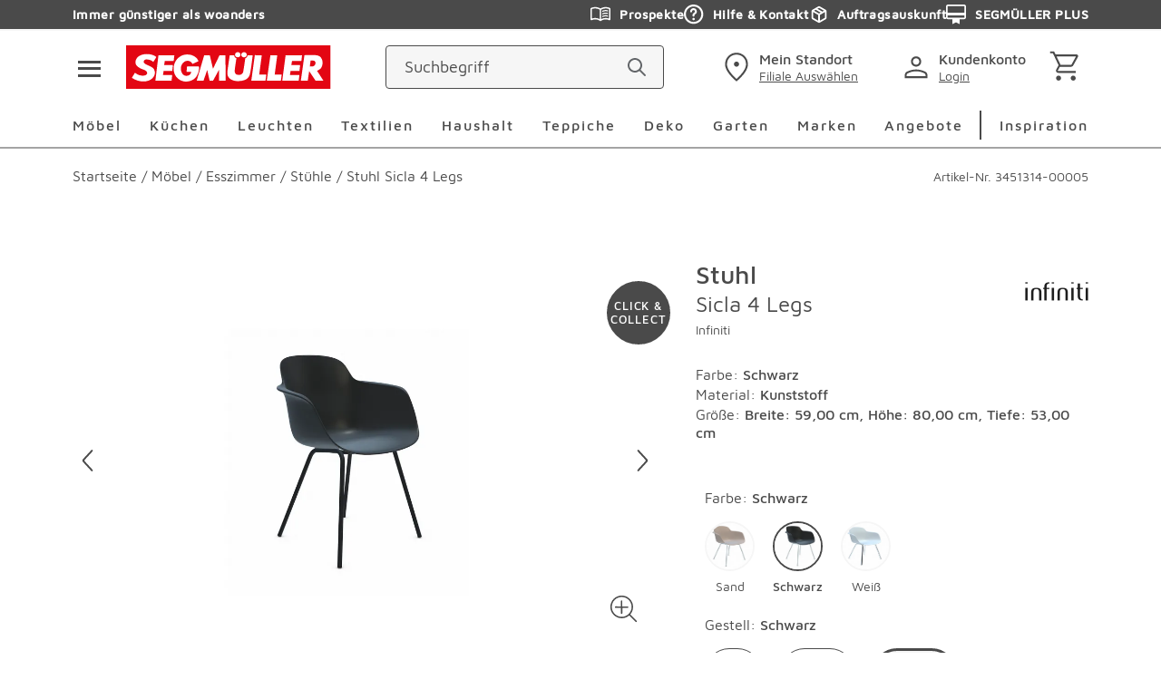

--- FILE ---
content_type: text/css; charset=UTF-8
request_url: https://www.segmueller.de/_next/static/css/5bac6bfc49610f69.css
body_size: 14367
content:
.MProductSuggestion_overlay__kAwYQ{overflow:hidden}.MProductSuggestion_item__mAIfv{cursor:pointer;border-radius:5px;border-radius:var(--spacing-f);padding:.625rem}@media(min-width:375px){.MProductSuggestion_item__mAIfv{display:flex;column-gap:14px}}@media(min-width:580px){.MProductSuggestion_item__mAIfv{display:inline}}@media(min-width:767px){.MProductSuggestion_item__mAIfv{display:flex;column-gap:14px}}@media(min-width:992px){.MProductSuggestion_item__mAIfv{display:inline;border-radius:10px;border-radius:var(--spacing-g)}}.MProductSuggestion_item__mAIfv.MProductSuggestion_active__V7brV,.MProductSuggestion_item__mAIfv:hover{background-color:#f6f6f6}.MProductSuggestion_image__8s7uy{flex:0 0 auto;mix-blend-mode:multiply;height:6.25rem}@media(min-width:375px){.MProductSuggestion_image__8s7uy{width:8.75rem}}@media(min-width:580px){.MProductSuggestion_image__8s7uy{width:inherit}}@media(min-width:767px){.MProductSuggestion_image__8s7uy{width:7.5rem}}@media(min-width:992px){.MProductSuggestion_image__8s7uy{width:inherit}}.MProductSuggestion_image__8s7uy img{width:100%;height:100%;object-fit:contain}.MProductSuggestion_title__qN2G0{display:block;font-weight:500;color:#4a4a4a;font-size:1rem;line-height:1.5rem;-webkit-hyphens:auto;hyphens:auto}@media(min-width:767px){.MProductSuggestion_title__qN2G0{font-size:1.0625rem;line-height:1.625rem}}.MProductSuggestion_title__qN2G0.MProductSuggestion_secondary__HeO44{font-weight:400;color:#4a4a4a;font-size:1rem;line-height:1.5rem}@media(min-width:767px){.MProductSuggestion_title__qN2G0.MProductSuggestion_secondary__HeO44{font-size:1.0625rem;line-height:1.625rem}}.MProductSuggestion_price__4Suwb{flex:1 1 100%;font-weight:500;color:#4a4a4a;font-size:1rem;line-height:1.5rem}@media(min-width:767px){.MProductSuggestion_price__4Suwb{font-size:1.0625rem;line-height:1.625rem}}.MProductSuggestion_price__4Suwb.MProductSuggestion_red__i_UUV{color:#b21a1a}.MProductSuggestion_price__4Suwb .MProductSuggestion_hint__Gr3Kz{font-weight:300}.ScrollToTopButton_overlay__k7BIe{overflow:hidden}.ScrollToTopButton_scrollToTop__kaoJ6{position:fixed;width:3.625rem;height:3.625rem;bottom:4.6875rem;right:1.875rem;z-index:72;cursor:pointer}.ScrollToTopButton_scrollToTopPdp__UbWJb{bottom:4.0625rem}@media(max-width:640px){.ScrollToTopButton_scrollToTop__kaoJ6{right:.625rem}.ScrollToTopButton_scrollToTopPdp__UbWJb{right:0;bottom:10.625rem}}@media(max-width:900px){.ScrollToTopButton_scrollToTop__kaoJ6{bottom:7.8125rem}}.Image_overlay__DWXUd{overflow:hidden}.Image_picture__Kljv1{position:relative;display:block;line-height:0}.Image_milieuPicture__oDMQz{position:absolute;display:block;line-height:0}.Image_image__TQgjk{max-width:100%;max-height:100%;margin:auto}.Image_full__eYDm_,.Image_image__TQgjk{width:100%;height:100%;object-fit:contain}.Image_full__eYDm_{position:absolute;top:0;right:0;bottom:0;left:0}.OProductSuggestion_overlay__2_rpQ{overflow:hidden}.OProductSuggestion_productList__ggvp8{display:flex;flex-direction:column;gap:1.25rem}@media(min-width:580px){.OProductSuggestion_productList__ggvp8{display:grid;grid-template-columns:repeat(2,1fr)}}@media(min-width:767px){.OProductSuggestion_productList__ggvp8{display:flex;flex-direction:column}}@media(min-width:992px){.OProductSuggestion_productList__ggvp8{display:grid;grid-template-columns:repeat(2,1fr)}}.Loader_overlay___7_0K{overflow:hidden}.Loader_loader__dUQhA{display:flex;margin:0 auto;position:relative;width:5.1875rem;height:5.1875rem}.Loader_loader__dUQhA div{position:absolute;border-radius:50%;background:#4a4a4a;animation-timing-function:cubic-bezier(0,1,1,0);top:2.0625rem;width:1rem;height:1rem}.Loader_loader__dUQhA div:first-child{animation:Loader_lds-ellipsis1__WjMRE .6s infinite;left:0}.Loader_loader__dUQhA div:nth-child(2){animation:Loader_lds-ellipsis2__XBsBn .6s infinite;left:0}.Loader_loader__dUQhA div:nth-child(3){animation:Loader_lds-ellipsis2__XBsBn .6s infinite;left:2.0625rem}.Loader_loader__dUQhA div:nth-child(4){animation:Loader_lds-ellipsis3__G8420 .6s infinite;left:4.125rem}@keyframes Loader_lds-ellipsis1__WjMRE{0%{transform:scale(0)}to{transform:scale(1)}}@keyframes Loader_lds-ellipsis3__G8420{0%{transform:scale(1)}to{transform:scale(0)}}@keyframes Loader_lds-ellipsis2__XBsBn{0%{transform:translate(0)}to{transform:translate(33px)}}.Address_overlay__jxZKV{overflow:hidden}.Address_container__BF2r4{border-bottom:2px solid #f6f6f6;padding:0 0 1.25rem .625rem}.Address_container__BF2r4:first-child{border-top:2px solid #f6f6f6}@media(min-width:767px){.Address_container__BF2r4:nth-child(2){border-top:2px solid #f6f6f6}}.Address_container__BF2r4:last-child{margin-bottom:.8125rem}@media(min-width:992px){.Address_container__BF2r4:last-child{margin-bottom:2.5rem}}.Address_headline__IkCWS{min-height:3.4375rem;display:flex;align-items:center}.Address_title__CgJ8R{font-weight:400;color:#4a4a4a;font-size:1rem;letter-spacing:.125rem}.Address_address__UOZoc{margin-bottom:0}.Address_edit__AGDDo{margin-left:auto;margin-right:0;min-height:3.4375rem;display:flex;justify-content:center;align-items:center}.Address_icon__IS3jB{color:#4a4a4a}.Address_delete__WpqML{margin-left:.3125rem}.SingleOrderSummary_overlay__DF0_I{overflow:hidden}.SingleOrderSummary_summary__Hjx7q{margin-right:0;margin-left:auto;background-color:#f6f6f6;padding:.625rem;margin-bottom:2.5rem;max-width:28.125rem}@media(min-width:767px){.SingleOrderSummary_summary__Hjx7q{margin-bottom:5rem}}.SingleOrderSummary_list__QSENK{font-weight:400;color:#4a4a4a;font-size:1rem;line-height:1.5rem;width:100%;display:flex}@media(min-width:767px){.SingleOrderSummary_list__QSENK{font-size:1.0625rem;line-height:1.625rem}}.SingleOrderSummary_last__RpMqX{margin-bottom:.9375rem;margin-top:.625rem}.SingleOrderSummary_bold__0t4E8{font-weight:500;display:flex}.SingleOrderSummary_text__jE5Pg{flex:1 1 auto}.SingleOrderSummary_price__JCmW1{text-align:right;flex:0 0 auto;padding-left:.625rem;font-weight:400;color:#4a4a4a;font-size:1rem;line-height:1.5rem}@media(min-width:767px){.SingleOrderSummary_price__JCmW1{font-size:1.0625rem;line-height:1.625rem}}.SingleOrder_overlay__WmWFJ{overflow:hidden}.SingleOrder_singleOrder__jlQmk{width:100%;border-collapse:collapse;margin-top:2.1875rem;margin-bottom:2.1875rem}.SingleOrder_singleOrder__jlQmk tr:last-of-type td{border-bottom:0}.SingleOrder_singleOrder__jlQmk thead{border-top:0;border-bottom:0}.SingleOrder_singleOrder__jlQmk tbody{border-top:0;color:#4a4a4a}.SingleOrder_head__bcaeM{text-align:left;font-weight:400;color:#4a4a4a;font-size:.875rem;line-height:1.125rem;padding-left:.625rem 0;padding-right:.625rem}.SingleOrder_row__qfTZx:hover{cursor:pointer}.SingleOrder_row__qfTZx td{border-bottom:2px solid #f6f6f6;padding:.625rem .625rem .625rem 0}.SingleOrder_row__qfTZx .SingleOrder_hidePaddingMobile__ZBQxp{padding:0}@media(min-width:580px){.SingleOrder_row__qfTZx .SingleOrder_hidePaddingMobile__ZBQxp{padding-right:.625rem}}.SingleOrder_right__NTRVb{text-align:right}.SingleOrder_inline__abc50{display:flex}.SingleOrder_inline__abc50 span{margin-left:.3125rem}.SingleOrder_hidePaddingMobile__ZBQxp{padding:0}@media(min-width:580px){.SingleOrder_hidePaddingMobile__ZBQxp{padding-right:.625rem}}.SingleOrder_hideMobile__lQseB{display:none}@media(min-width:580px){.SingleOrder_hideMobile__lQseB{display:block}}.SingleOrder_showMobile__GTgPe{display:block}@media(min-width:580px){.SingleOrder_showMobile__GTgPe{display:none}}.SingleOrder_bold__Dd68p{font-weight:700}.SbShopTheLook_sbShopTheLookImage__aJDd0,.SbShopTheLook_sbShopTheLookSubline__boXuM,.SbShopTheLook_sbShopTheLookText__BIWLn,.SbShopTheLook_sbShopTheLookText__BIWLn p,.SbShopTheLook_sbShopTheLookTitle__JilY2{margin:0;padding:0}.SbShopTheLook_overlay__V8C6L{overflow:hidden}.SbShopTheLook_sbShopTheLookTitle__JilY2{margin-bottom:22px;margin-bottom:var(--spacing-a)}.SbShopTheLook_sbShopTheLookSubline__boXuM{font-weight:400;font-size:1rem;line-height:1.5rem;padding:0;color:#4a4a4a;max-width:36.8125rem;margin-top:22px;margin-top:var(--spacing-a);margin-bottom:40px;margin-bottom:var(--spacing-b)}@media(min-width:767px){.SbShopTheLook_sbShopTheLookSubline__boXuM{font-size:1.0625rem;line-height:1.625rem}}.SbShopTheLook_sbShopTheLookSubline__boXuM p{color:#4a4a4a}.SbShopTheLook_sbShopTheLookMobile__YRUWd,.SbShopTheLook_sbShopTheLookWrapper__qJA6S{margin-left:-.625rem;margin-right:-.625rem}@media(min-width:767px){.SbShopTheLook_sbShopTheLookMobile__YRUWd,.SbShopTheLook_sbShopTheLookWrapper__qJA6S{margin-left:calc(50% - 50vw);width:100vw}}@media(min-width:992px){.SbShopTheLook_sbShopTheLookMobile__YRUWd,.SbShopTheLook_sbShopTheLookWrapper__qJA6S{margin-left:0;margin-right:0;width:100%}}.SbShopTheLook_sbShopTheLookContainer__97o6G{position:relative}.SbShopTheLook_sbShopTheLookLocklayer__MaxD3{position:absolute;z-index:27;top:0;left:0;width:100%;height:100%;display:none}.SbShopTheLook_sbShopTheLookLocklayer__MaxD3.SbShopTheLook_isActive__6g6y6{display:block}.SbShopTheLook_sbShopTheLookImage__aJDd0{top:0;left:0;right:0;bottom:0;width:100%;height:100%;object-fit:cover;object-position:var(--mobile-focus-y) var(--mobile-focus-x)}@media(min-width:767px){.SbShopTheLook_sbShopTheLookImage__aJDd0{object-position:var(--desktop-focus-y) var(--desktop-focus-x)}}.SbShopTheLook_isLoading___SGLz .SbShopTheLook_sbShopTheLookImage__aJDd0{color:rgba(0,0,0,0)}.SbShopTheLook_sbShopTheLookImage__aJDd0 img{width:100%;height:100%;object-fit:contain}.SbShopTheLook_sbShopTheLookHotspot__ohieM:not(.SbShopTheLook_sbShopTheLookHotspotMobile__cFMU4){display:none}@media(min-width:580px){.SbShopTheLook_sbShopTheLookHotspot__ohieM:not(.SbShopTheLook_sbShopTheLookHotspotMobile__cFMU4){display:block}}.SbShopTheLook_sbShopTheLookHotspot__ohieM.SbShopTheLook_isOpen__WUvz9 .button{z-index:30}.SbShopTheLook_sbShopTheLookHotspotMobile__cFMU4 .MProductCard_productCard__ugM9h picture{display:none}@media(min-width:580px){.SbShopTheLook_sbShopTheLookHotspotMobile__cFMU4 .MProductCard_productCard__ugM9h picture{display:block}}.SbShopTheLook_sbShopTheLookButton__oBE_F{padding:0;border:none;margin-top:0;border-radius:50%;background-color:#4a4a4a;color:#fff!important;display:flex;align-items:center;justify-content:center;cursor:pointer;transform:scale(1);opacity:1;transform-origin:center;position:absolute;z-index:28;width:55px;height:55px;top:calc(var(--mobile-hotspot-y) - 27.5px);left:calc(var(--mobile-hotspot-x) - 27.5px);transition:transform .3s ease-in-out,opacity .3s ease-in-out;outline:none}@media(min-width:580px){.SbShopTheLook_sbShopTheLookButton__oBE_F{top:calc(var(--desktop-hotspot-y) - 27.5px);left:calc(var(--desktop-hotspot-x) - 27.5px)}}.SbShopTheLook_sbShopTheLookButton__oBE_F.SbShopTheLook_isPulsing__eKurP{box-shadow:0 0 0 0 #4a4a4a;animation:SbShopTheLook_hotspot-pulse-animation__LdLpq 2s infinite}.SbShopTheLook_sbShopTheLookButton__oBE_F:hover{animation:none}.SbShopTheLook_isLoading___SGLz .SbShopTheLook_sbShopTheLookButton__oBE_F{transform:scale(.8);opacity:0}.SbShopTheLook_isOpen__WUvz9 .SbShopTheLook_sbShopTheLookButton__oBE_F{background-color:#4a4a4a;transform:scale(.8) rotate(45deg);animation:none}.SbShopTheLook_sbShopTheLookButton__oBE_F .icon{margin-right:0}.SbShopTheLook_sbShopTheLookCard__GVjjz{position:absolute;z-index:29;height:min-content;width:max-content;left:calc(var(--mobile-hotspot-x) + 12px);opacity:0;visibility:hidden;pointer-events:none;transform:scale(.8);transition:opacity .15s cubic-bezier(0,.71,.27,1.02),transform .4s cubic-bezier(0,.71,.27,1.02),visibility .15s cubic-bezier(0,.71,.27,1.02);transform-origin:center left;display:flex;align-items:center}@media(min-width:580px){.SbShopTheLook_sbShopTheLookCard__GVjjz{left:calc(var(--desktop-hotspot-x) + 5px)}}.SbShopTheLook_isOpen__WUvz9 .SbShopTheLook_sbShopTheLookCard__GVjjz{opacity:1;visibility:visible;pointer-events:all;transform:scale(1)}.SbShopTheLook_sbShopTheLookCard__GVjjz .MProductCard_productCard__ugM9h{margin:0;display:flex;flex:0 0 auto;padding:.625rem;pointer-events:all;background-color:#fff}@media(min-width:580px){.SbShopTheLook_sbShopTheLookCard__GVjjz .MProductCard_productCard__ugM9h{min-width:18.0625rem}}.SbShopTheLook_sbShopTheLookCard__GVjjz .MProductCard_productCard__ugM9h .button__round{align-self:flex-end;width:3.4375rem;height:3.4375rem;margin-right:-.3125rem;margin-bottom:-.3125rem}@media(min-width:580px){.SbShopTheLook_sbShopTheLookCard__GVjjz .MProductCard_productCard__ugM9h .button__round{display:none}}.SbShopTheLook_sbShopTheLookCard__GVjjz .MProductCard_productCardImage__SZni_ img{top:50%;left:50%;width:auto;height:auto;max-width:100%;max-height:100%;position:absolute;transform:translate(-50%,-50%)}.SbShopTheLook_sbShopTheLookCard__GVjjz .MProductCard_productCardPriceContainer__Mp9F3{display:block}@media(min-width:580px){.SbShopTheLook_sbShopTheLookCard__GVjjz .MProductCard_productCardPriceContainer__Mp9F3{display:flex;flex-direction:column}}.SbShopTheLook_sbShopTheLookCard__GVjjz .MProductCard_productCard__ugM9h .MProductCard_productCardNameContainer__ASzNG{margin-top:0}.SbShopTheLook_sbShopTheLookCard__GVjjz .button__round{margin:0 -.3125rem -.3125rem auto}@media(min-width:357px){.SbShopTheLook_sbShopTheLookMobile__YRUWd{margin-top:22px;margin-top:var(--spacing-a)}}@media(min-width:767px){.SbShopTheLook_sbShopTheLookMobile__YRUWd{display:none}}.SbShopTheLook_sbShopTheLookSwiperContainer__GoQDj{padding-bottom:1.25rem}.SbShopTheLook_sbShopTheLookSlide__8_S_y>*{box-sizing:border-box}.SbShopTheLook_sbShopTheLookNext__01_FN,.SbShopTheLook_sbShopTheLookPrev__gOmFe{display:block;top:50%;color:#4a4a4a;border:none;outline:none;cursor:pointer;position:absolute;z-index:31;transform:translateY(calc(-50% - 30px));background:hsla(0,0%,100%,.56);width:2.0625rem;height:4.375rem;padding:0 .25rem}@media(min-width:767px){.SbShopTheLook_sbShopTheLookNext__01_FN,.SbShopTheLook_sbShopTheLookPrev__gOmFe{display:none}}.SbShopTheLook_sbShopTheLookNextIcon__ZiQxe,.SbShopTheLook_sbShopTheLookPrevIcon__fhJrO{top:50%;color:#4a4a4a;position:absolute}.SbShopTheLook_sbShopTheLookPrev__gOmFe{left:0}.SbShopTheLook_sbShopTheLookPrevIcon__fhJrO{left:.3125rem;transform:rotate(-90deg) translateX(50%)}.SbShopTheLook_sbShopTheLookNext__01_FN{right:0}.SbShopTheLook_sbShopTheLookNextIcon__ZiQxe{right:.3125rem;transform:rotate(90deg) translateX(-50%)}.SbShopTheLook_sbShopTheLook__cSZsz .SbShopTheLook_sbShopTheLookPagination__BIHoz{bottom:.0625rem}.SbShopTheLook_sbShopTheLook__cSZsz .SbShopTheLook_sbShopTheLookPaginationdisabled__963M6{display:none}.SbShopTheLook_sbShopTheLook__cSZsz .SbShopTheLook_sbShopTheLookPagination__BIHoz .swiper-pagination-bullet-active{background-color:#4a4a4a}.SbShopTheLook_sbShopTheLookText__BIWLn{max-width:36.8125rem;margin:40px auto 0;margin:var(--spacing-b) auto 0 auto}.SbShopTheLook_sbShopTheLookCta__P7TKH{display:flex;justify-content:center;margin-top:40px;margin-top:var(--spacing-b)}.SbShopTheLook_sbShopTheLookCta__P7TKH .SbShopTheLook_sbTeaserCta__Ebcst{flex:1 1 auto;max-width:36.8125rem}.SbShopTheLook_sbShopTheLookCta__P7TKH .button{margin:0}.SbShopTheLook_sbShopTheLookCardContainer__iVec4{margin:0;flex:0 0 auto;position:relative;pointer-events:all;background-color:#f6f6f6;padding:.625rem}.SbShopTheLook_sbShopTheLookCardContainer__iVec4 .picture-responsive{display:inline-flex;vertical-align:bottom}.SbShopTheLook_sbShopTheLookCardContainer__iVec4 .picture-responsive+.button__round{position:absolute;right:1.25rem;bottom:1.25rem}.SbShopTheLook_sbShopTheLookCardContainer__iVec4 .picture-responsive img{width:100%;height:auto;object-fit:contain;max-width:20.625rem;max-height:19.6875rem}.SbShopTheLook_sbShopTheLookHeadline___yFc2{font-weight:500;font-size:1.125rem;line-height:1.5rem;color:#4a4a4a;min-width:12.5rem;max-width:15.9375rem;margin:1.25rem auto 0}.SbShopTheLook_sbShopTheLookCardText__nTKWn{font-weight:400;color:#4a4a4a;font-size:1rem;line-height:1.5rem;margin-top:10px;margin-top:var(--spacing-g);min-width:12.5rem;max-width:15.9375rem;margin-left:.625rem;margin-right:.625rem}@media(min-width:767px){.SbShopTheLook_sbShopTheLookCardText__nTKWn{font-size:1.0625rem;line-height:1.625rem}}@keyframes SbShopTheLook_hotspot-pulse-animation__LdLpq{0%{transform:scale(.95);box-shadow:0 0 0 0 rgba(74,74,74,.7)}70%{transform:scale(1);box-shadow:0 0 0 30px rgba(74,74,74,0)}to{transform:scale(.95);box-shadow:0 0 0 0 rgba(74,74,74,0)}}.SbInspirationBoard_overlay__vdoh3{overflow:hidden}.SbInspirationBoard_container__zYYwL,.SbInspirationBoard_fullDesktopWidth__1InzW,.SbInspirationBoard_fullWidth__H4Ad5{padding-right:10px;padding-left:10px}@media(min-width:767px){.SbInspirationBoard_container__zYYwL,.SbInspirationBoard_fullDesktopWidth__1InzW,.SbInspirationBoard_fullWidth__H4Ad5{padding-right:20px;padding-left:20px}}@media(min-width:1200px){.SbInspirationBoard_container__zYYwL,.SbInspirationBoard_fullDesktopWidth__1InzW,.SbInspirationBoard_fullWidth__H4Ad5{padding-right:80px;padding-left:80px}}.SbInspirationBoard_pdp-container__TwCJW{width:100%;padding-right:10px;padding-left:10px;margin-right:auto;margin-left:auto;max-width:750px}@media(min-width:767px){.SbInspirationBoard_pdp-container__TwCJW{padding-right:20px;padding-left:20px}}@media(min-width:992px){.SbInspirationBoard_pdp-container__TwCJW{max-width:1279px}}@media(min-width:1200px){.SbInspirationBoard_pdp-container__TwCJW{padding-right:40px;padding-left:40px;max-width:1920px}}@media(min-width:0px)and (max-width:767px){.SbInspirationBoard_viewportWidth__RK3qm{padding:0;width:100%}}.SbInspirationBoard_fullWidth__H4Ad5{margin:auto}@media(min-width:580px){.SbInspirationBoard_fullWidth__H4Ad5{max-width:46.8125rem}}@media(min-width:767px){.SbInspirationBoard_fullWidth__H4Ad5{max-width:46.875rem}}@media(min-width:0px)and (max-width:767px){.SbInspirationBoard_smallWidth__bPSmL{margin:auto;box-sizing:content-box;padding:.625rem;max-width:36.8125rem}}.SbInspirationBoard_fullDesktopWidth__1InzW{margin:auto}@media(min-width:0px)and (max-width:767px){.SbInspirationBoard_fullDesktopWidth__1InzW{padding-left:0;padding-right:0}}@media(min-width:992px){.SbInspirationBoard_fullDesktopWidth__1InzW{max-width:79.9375rem}}@media(min-width:1200px){.SbInspirationBoard_fullDesktopWidth__1InzW{max-width:120rem}}@media(min-width:767px){.SbInspirationBoard_viewportDesktopWidth___5zQn{margin:0;padding:0;max-width:none}.SbInspirationBoard_smallDesktopWidth__pHm5U{padding:0;margin:auto;max-width:36.8125rem}}.SbInspirationBoard_boardContainer__PqC2Y{display:flex;flex-direction:column;padding-top:1rem;padding-bottom:1rem;gap:2.5rem;margin-bottom:1.5rem}@media(min-width:0px)and (max-width:767px){.SbInspirationBoard_boardContainer__PqC2Y{padding-top:0;padding-inline:1rem}}.SbInspirationBoard_tagsContainer__PzfQn{display:flex;flex-direction:column;gap:1rem}.SbInspirationBoard_tagsContainer__PzfQn .swiper-slide{width:auto}.SbInspirationBoard_tilesContainer__k4btp{position:relative}.SbInspirationBoard_masonryGrid__5HecT{display:grid;margin:0 auto;grid-gap:2rem 2rem;gap:2rem 2rem}@media(min-width:0px)and (max-width:767px){.SbInspirationBoard_masonryGrid__5HecT{gap:1rem 1rem}}@media(min-width:767px){.SbInspirationBoard_masonryGrid__5HecT .SbShopTheLook_sbShopTheLookWrapper__qJA6S{margin-left:0;width:auto}}.SbInspirationBoard_masonryItem__Jnmr7{display:flex;flex-direction:column;box-shadow:0 0 10px rgba(0,0,0,.1);margin-bottom:1rem}.SbInspirationBoard_masonryItem__Jnmr7:last-of-type{margin-bottom:0}.SbInspirationBoard_masonryItem__Jnmr7 .container{margin:0;padding:0}.SbInspirationBoard_swiperNavigationButton__LzTN0{position:absolute;top:50%;transform:translateY(-50%);width:2.5rem;height:2.5rem;z-index:49;cursor:pointer;display:flex;align-items:center;justify-content:center;border-radius:6.25rem;background-color:#4a4a4a;color:#fff;border:2px solid #4a4a4a;box-shadow:0 0 2px hsla(0,0%,100%,.6);outline-offset:.125rem}@media(min-width:0px)and (max-width:767px){.SbInspirationBoard_swiperNavigationButton__LzTN0{display:none}}.SbInspirationBoard_swiperNavigationButtonDisabled__T_ZAj{display:none}.SbInspirationBoard_swiperNavigationButton__LzTN0:hover{background-color:#8e8e8e;border-color:#8e8e8e}.SbInspirationBoard_swiperNavigationButton__LzTN0:focus-visible,.SbInspirationBoard_swiperNavigationButton__LzTN0:focus-within{outline:2px solid blue;background-color:#fff;color:#4a4a4a}.SbInspirationBoard_swiperNavigationButtonPrev__0nSly{left:.5rem}.SbInspirationBoard_swiperNavigationButtonPrevIcon__lAIl3{transform:rotate(180deg)}.SbInspirationBoard_swiperNavigationButtonNext__7vx7N{right:.5rem}.SbInspirationBoard_button__FRj4o{width:auto;margin:0}.SbInspirationBoard_button__FRj4o.SbInspirationBoard_active__h4akS{background-color:#8e8e8e;border-color:#8e8e8e}.SbInspirationBoard_button__FRj4o:focus-visible{border-color:#8e8e8e}.SbInspirationBoard_loadMore__Ej1_M{margin-top:1rem}.SbInspirationBoard_loadMore__Ej1_M:focus-visible{border-color:#8e8e8e}.SbInspirationBoard_activeFiltersRow__epwB_{display:flex;flex-wrap:wrap;border-top:1px solid #8e8e8e;padding-top:.375rem}.SbInspirationBoard_activeFiltersButton__Cb_26{margin-right:1rem}.SbInspirationBoard_clearAllButton__CIjqY{font-size:1rem;text-decoration:underline;color:#4a4a4a}.SbInspirationBoard_clearAllButton__CIjqY:hover{color:#000}.Tags_overlay__lW0nu{overflow:hidden}.Tags_firstLevelContainer__uswjb{display:none}@media(min-width:767px){.Tags_firstLevelContainer__uswjb{display:block}}.Tags_secondLevelContainer__7vxiC{display:inline-flex;width:auto;padding:.75rem;background-color:#f6f6f6;gap:.9375rem;border-radius:12.5rem}.Tags_secondLevelContainer__7vxiC button{margin:0}.Tags_dropdown__HqWh2{position:absolute;background-color:#fff;width:21.875rem;padding:1.25rem;top:4.375rem;left:0;z-index:83;border-radius:.625rem;box-shadow:1px 2px 3px 1px rgba(39,41,45,.1),2px 5px 5px 2px rgba(18,18,18,.16);transition:all .3s ease-in-out}.Tags_buttonContainer__k4n4c{width:auto}.TagsGroup_overlay__wrI9Y{overflow:hidden}.TagsGroup_container__ergLZ{position:relative;display:none}@media(min-width:767px){.TagsGroup_container__ergLZ{display:block}}.TagsGroup_activeFiltersCount__CQD0N{display:inline-flex;justify-content:center;align-items:center;font-size:.75rem;background-color:#4a4a4a;color:#fff;width:1.5rem;height:1.5rem;border-radius:50%}.TagsGroup_dropdownContent__vuQJR{width:100%}.TagsGroup_label__61oGA{text-transform:capitalize}.TagsGroup_checkboxDropdown__8zsqr{display:flex;flex-direction:column;align-items:flex-start;row-gap:.625rem}.TagsGroup_checkboxDropdownItem__jPcnS{color:#4a4a4a;font-size:.875rem;font-style:normal;font-weight:400;line-height:1rem;letter-spacing:.0175rem;padding:1rem .3125rem 1rem 0;width:100%;display:flex;flex-direction:row;justify-content:space-between;cursor:pointer}.TagsGroup_checkboxDropdownItem__jPcnS:hover svg{opacity:.3}.TagsGroup_checkboxDropdownItem__jPcnS:hover .TagsGroup_checkBox__yN2h2:after{border:2px solid #000}.TagsGroup_checkboxWrapper__nVxnM{position:relative;width:100%}.TagsGroup_checkboxInput__sYCif{position:absolute;inset:0;cursor:pointer;opacity:0}.TagsGroup_checkBox__yN2h2{position:relative;width:1.5rem;height:1.5rem;border-radius:.1875rem}.TagsGroup_checkBox__yN2h2:after{content:"";width:1.5rem;height:1.5rem;margin-right:.5rem;float:left;border:2px solid #4a4a4a;border-radius:.1875rem;transition:all .15s ease-out}.TagsGroup_checkboxWrapper__nVxnM *,.TagsGroup_checkboxWrapper__nVxnM :after,.TagsGroup_checkboxWrapper__nVxnM :before{box-sizing:border-box}.TagsGroup_checkboxWrapper__nVxnM input:checked~svg{opacity:1}.TagsGroup_checkboxWrapper__nVxnM:has(.TagsGroup_checkboxInput__sYCif:focus-visible) .TagsGroup_checkBox__yN2h2{box-shadow:0 0 0 2px #fff,0 0 0 5px hsl(220,50%,50%)}.TagsGroup_checkboxWrapper__nVxnM svg{stroke:#4a4a4a;stroke-width:3px;width:14.4px;height:14.4px;position:absolute;left:5.04px;top:4.8px;stroke-dasharray:33;opacity:0;pointer-events:none}.TagsGroup_checkboxWrapper__nVxnM:after,.TagsGroup_checkboxWrapper__nVxnM:before{box-sizing:border-box}.TagsGroup_colorsDropdown__rZjxk{display:flex;flex-wrap:wrap;justify-content:flex-start}.ColorPill_overlay__KGzBD{overflow:hidden}.ColorPill_colorPill__G5H3Q{flex:0 0 25%;min-width:0;display:flex;flex-direction:column;position:relative;text-align:center;align-items:center;padding:.25rem}.ColorPill_colorPill__G5H3Q:hover span:after{border-color:#8e8e8e}.ColorPill_colorPill__G5H3Q label{margin-top:.625rem;order:1;color:#4a4a4a;font-size:.875rem;font-style:normal;font-weight:400;line-height:1rem;letter-spacing:.0175rem}.ColorPill_colorPill__G5H3Q input{cursor:pointer;width:100%;height:100%;top:0;left:0;margin:0;opacity:0;order:2;position:absolute;padding:1.25rem}.ColorPill_colorPill__G5H3Q input:focus-visible+span:after{border-color:#8e8e8e}.ColorPill_colorPillInner__gzI1k{position:relative;width:2.5rem;aspect-ratio:1;align-self:center;border-radius:3.125rem;box-sizing:initial;forced-color-adjust:none;order:0;overflow:visible;pointer-events:none;border:1px solid rgba(0,0,0,0)}.ColorPill_colorPillInner__gzI1k:after{content:"";position:absolute;border-radius:3.125rem;inset:-.25rem;border:2px solid rgba(0,0,0,0);transition:border-color .2s ease-in-out}.ColorPill_colorPillInnerActive__ykEVz:after{border-color:#4a4a4a}.Flyout_overlay__zpMtH{overflow:hidden}.Flyout_flyoutContainer__mseVb{position:fixed;inset:0;z-index:79;pointer-events:none}.Flyout_flyoutContainerOpen__iiIB4{pointer-events:all}.Flyout_flyoutBackdrop__32yAX{position:absolute;inset:0;background:var(--color-background-bg-tertiary-60,rgba(74,74,74,.6));opacity:0;transition:opacity .2s linear;pointer-events:none}.Flyout_flyoutBackdropOpen__T0uVH{opacity:1;pointer-events:all}.Flyout_flyoutWrapper__cmG82{width:100%;position:absolute;top:4.25rem;right:0;bottom:0;display:flex;flex-direction:column;border-radius:.25rem .25rem 0 0;background:#fff;box-shadow:0 4px 4px 0 rgba(0,0,0,.16);pointer-events:all}@media(min-width:767px){.Flyout_flyoutWrapper__cmG82{width:23.4375rem;top:0}}.Flyout_flyoutEnter__1TfSf{transform:translateX(100%);opacity:0}.Flyout_flyoutEnterActive__iuz_h{transition:transform .3s ease,opacity .3s ease}.Flyout_flyoutEnterActive__iuz_h,.Flyout_flyoutExit___Qf0E{transform:translateX(0);opacity:1}.Flyout_flyoutExitActive__Uxzov{transform:translateX(100%);opacity:0;transition:transform .3s ease,opacity .3s ease}.Flyout_flyoutClose__QWEkx{position:absolute;top:1rem;right:2rem;width:2.5rem;aspect-ratio:1;color:#4a4a4a}.Flyout_flyoutHeader__yTMTR{display:flex;flex:0 0 auto;padding:2.875rem 2rem 1.5rem;gap:1.625rem;border-bottom:2px solid #d4d4d4}.Flyout_flyoutHeaderLabel__UwFyr{margin:0;color:#4a4a4a;font-size:1.5rem;font-style:normal;font-weight:500;line-height:1.75rem;letter-spacing:-.015rem}.Flyout_flyoutHeaderButton__yrPhJ{margin:0;color:#4a4a4a;font-size:.875rem;font-style:normal;font-weight:400;line-height:1rem;letter-spacing:.0175rem;-webkit-text-decoration-line:underline;text-decoration-line:underline}.Flyout_flyoutAccordion__VQvF9{height:100%;display:flex;flex-direction:column;flex:1 1 auto;overflow-y:auto;min-height:0;scrollbar-gutter:stable}.Flyout_flyoutAccordionWrapper__Lin7r{padding:0 1rem 0 2rem}.Flyout_flyoutAccordionItem__LWR6C{list-style-type:none;margin:0;padding:0;transition:all .2s cubic-bezier(.4,0,.4,1)}.Flyout_flyoutAccordionItemOpen__MXnNy{overflow:visible;padding-bottom:.75rem}.Flyout_flyoutAccordionHeader__OHZ8m{padding:1.5rem 0;width:100%;display:flex;justify-content:space-between;border:none;color:#4a4a4a}.Flyout_flyoutAccordionHeader__OHZ8m:hover .Flyout_flyoutAccordionHeaderText__sslRV{text-decoration:underline}.Flyout_flyoutAccordionHeaderLabel__jBvC3{display:flex;margin:0;gap:1rem}.Flyout_flyoutAccordionHeaderText__sslRV{font-size:1.125rem;font-weight:500;line-height:1.5rem}.Flyout_flyoutAccordionHeaderActive__HRS0S{width:1.5rem;aspect-ratio:1;display:flex;justify-content:center;align-items:center;flex-shrink:0;border-radius:3.125rem;background-color:#4a4a4a;color:#fff;font-size:.875rem;line-height:1rem;letter-spacing:.02625rem}.Flyout_flyoutAccordionHeaderIcon__Cld_o{transition:transform .2s cubic-bezier(.4,0,.4,1)}.Flyout_flyoutAccordionCollapsible__RJwLh{display:grid;grid-template-rows:0fr;margin:0;padding:0;overflow:visible;transition:all .2s cubic-bezier(.4,0,.4,1);opacity:0;visibility:hidden}.Flyout_flyoutAccordionCollapsibleOpen__0MAeA{grid-template-rows:1fr;opacity:1;visibility:visible}.Flyout_flyoutAccordionCollapsibleWrapper__0_avZ{overflow:hidden}.Flyout_flyoutAccordionCollapsible__RJwLh .Flyout_checkboxWrapper__thYvc{display:flex;justify-content:space-between;padding:1rem 0;align-items:center;cursor:pointer}.Flyout_flyoutAccordionCollapsible__RJwLh .Flyout_checkboxWrapper__thYvc:first-of-type{padding:.25rem 0 1rem}.Flyout_flyoutAccordionCollapsible__RJwLh .Flyout_colorsWrapper__cLsKX{display:flex;flex-wrap:wrap}.Flyout_flyoutFooter__mvhGu{padding:1.8125rem 2rem 2.5rem;flex:0 0 auto}.Flyout_flyoutFooterButton__CMXLP{display:flex;width:100%;height:3rem;padding:1rem;justify-content:center;align-items:center;flex-shrink:0;border-radius:.25rem;background:#e30613;color:#fff;font-size:1rem;font-weight:500;line-height:1.25rem;letter-spacing:.02rem}.ACrossedOutPrice_overlay__6mZUg{overflow:hidden}.ACrossedOutPrice_container__61Qnr{font-weight:400;color:#4a4a4a;line-height:1.125rem;font-size:.875rem}@media(min-width:992px){.ACrossedOutPrice_container__61Qnr{font-size:1rem}}.ACrossedOutPrice_price__7szOH{text-decoration:line-through;-webkit-text-decoration-color:#e30613;text-decoration-color:#e30613;text-decoration-thickness:.0625rem;margin-left:.3125rem}.ACrossedOutPrice_noMargin__qNEqk{margin-left:0}.ACrossedOutPrice_labelDesktop__KSu88{display:none}@media(min-width:992px){.ACrossedOutPrice_labelDesktop__KSu88{display:inline}.ACrossedOutPrice_labelMobile__IXTAK{display:none}}.MProductCardSmall_overlay__kP0RC{overflow:hidden}.MProductCardSmall_productCardSmall__i5hCy{width:100%;height:100%;margin:0 auto auto;display:flex;flex-wrap:wrap;position:relative;align-items:center;flex-direction:column;max-width:17.8125rem}@media(min-width:767px){.MProductCardSmall_productCardSmall__i5hCy{margin:0 .625rem}}.MProductCardSmall_productCardSmallImage__htxKX{margin-bottom:1.25rem}.MProductCardSmall_productCardSmallImage__htxKX:after{content:"";display:block;padding-bottom:100%}.MProductCardSmall_productCardSmallImageContainer__qGdtT{position:relative;width:100%;overflow:hidden;text-align:center;margin-bottom:1.25rem;align-self:flex-start}.MProductCardSmall_productCardSmallImageContainer__qGdtT:after{content:"";display:block;padding-bottom:100%}.MProductCardSmall_productCardSmallImageContainer__qGdtT img{top:50%;left:50%;width:auto;height:auto;max-width:100%;max-height:100%;position:absolute;transform:translate(-50%,-50%)}.MProductCardSmall_productCardSmallLabelsContainer__8_dLg{display:flex;flex-direction:column;align-items:flex-start;position:absolute;bottom:.875rem;left:0}@media(min-width:992px){.MProductCardSmall_productCardSmallLabelsContainer__8_dLg{bottom:2rem;gap:.5rem}}.MProductCardSmall_productCardSmallPrice__XY_2V{text-align:center;display:inline-block;justify-content:center;font-weight:500;font-size:1.5rem;line-height:1.875rem;color:#4a4a4a;font-size:1.3125rem;margin-bottom:1.25rem}@media(min-width:992px){.MProductCardSmall_productCardSmallPrice__XY_2V{align-items:center;font-size:1.5rem}}.MProductCardSmall_productCardSmallPrice__XY_2V .label-from{font-weight:400;font-size:1.125rem;line-height:1.5rem;color:#4a4a4a;margin-right:.1875rem}.MProductCardSmall_productCardSmallPriceStarting__ctWcg{margin-top:1.4375rem}.MProductCardSmall_productCardSmallPriceRed__XNmY_{margin-top:0;color:#b21a1a}.MProductCardSmall_productCardSmallName__trx9Q{text-align:center;font-weight:400;font-size:1.125rem;line-height:1.5rem;color:#4a4a4a;font-size:.875rem;margin:0}@media(min-width:992px){.MProductCardSmall_productCardSmallName__trx9Q{font-size:1.0625rem}}.MProductCardSmall_productCardSmall__i5hCy .SbProductLabel_image__WzSuV{position:relative}.MProductCardSmall_wsv__Bi7RQ img{max-height:1.125rem}.SbProductList_overlay___6rWy{overflow:hidden}.SbProductList_productList__H6bn3{display:flex;flex-wrap:wrap;text-align:center;justify-content:center;margin-bottom:-40px;margin-bottom:var(--spacing-negative-b);gap:1.25rem}.SbProductList_productListTitle__3BKJc{text-align:start;flex:0 0 100%;margin-bottom:40px;margin-bottom:var(--spacing-b)}.SbProductList_productList__H6bn3 .MProductCardSmall_productCardSmall__i5hCy{width:50%;display:flex;flex-direction:column;align-items:center;margin-left:0;margin-right:0;padding:0 .625rem;margin-bottom:40px;margin-bottom:var(--spacing-b)}@media(min-width:992px){.SbProductList_productList__H6bn3 .MProductCardSmall_productCardSmall__i5hCy{width:25%}}.SbProductList_productList__H6bn3 .SbProductList_productCardSmallError__hO_TA{border:1px solid #e40404;padding:1.25rem 0}.SbProductList_productList__H6bn3 .MProductCard_productCard__ugM9h{flex-basis:calc(50% - 20px)}@media(min-width:992px){.SbProductList_productList__H6bn3 .MProductCard_productCard__ugM9h{flex-basis:calc(25% - 20px)}}.LoadingAnimation_overlay__ZbDlQ{overflow:hidden}.LoadingAnimation_loader__hK_jc{display:inline-block;margin:0 auto;position:absolute;top:50%;left:50%;transform:translate(-50%,-50%);width:5.1875rem;height:5.1875rem}.LoadingAnimation_loader__hK_jc div{position:absolute;border-radius:50%;background:#4a4a4a;animation-timing-function:cubic-bezier(0,1,1,0);top:2.0625rem;width:1rem;height:1rem}.LoadingAnimation_loader__hK_jc div:first-child{animation:LoadingAnimation_lds-ellipsis1__UwyeG .6s infinite;left:0}.LoadingAnimation_loader__hK_jc div:nth-child(2){animation:LoadingAnimation_lds-ellipsis2__VVJiw .6s infinite;left:0}.LoadingAnimation_loader__hK_jc div:nth-child(3){animation:LoadingAnimation_lds-ellipsis2__VVJiw .6s infinite;left:2.0625rem}.LoadingAnimation_loader__hK_jc div:nth-child(4){animation:LoadingAnimation_lds-ellipsis3__fzYE6 .6s infinite;left:4.125rem}@keyframes LoadingAnimation_lds-ellipsis1__UwyeG{0%{transform:scale(0)}to{transform:scale(1)}}@keyframes LoadingAnimation_lds-ellipsis3__fzYE6{0%{transform:scale(1)}to{transform:scale(0)}}@keyframes LoadingAnimation_lds-ellipsis2__VVJiw{0%{transform:translate(0)}to{transform:translate(33px)}}.FlashMessage_overlay__9ZMO4{overflow:hidden}.FlashMessage_FlashMessage___wDPp{position:relative;display:flex;align-items:center;padding:1rem 1rem 1rem 2.5rem}.FlashMessage_FlashMessage--compact__hZ4PP{padding:.875rem .875rem .875rem 2.5rem}.FlashMessage_FlashMessage--error__d9DjY{background:#fff5f5}.FlashMessage_FlashMessage--success__0GKbF{background:#eaf7d9}.FlashMessage_FlashMessage--info__q5M_P{background:#e0edfd}.FlashMessage_FlashMessage--warning__TmFFK{background:#fff8e5}.FlashMessage_FlashMessage__icon__kSrJs{position:absolute;left:.5rem;transform:translateY(-50%);top:50%;display:flex;align-items:center;justify-content:center}.FlashMessage_FlashMessage__icon--error__e1JHc{color:#e40404}.FlashMessage_FlashMessage__icon--success___VsxK{color:#266f00}.FlashMessage_FlashMessage__icon--info__sh4TI{color:#536884}.FlashMessage_FlashMessage__icon--warning__hytKn{color:#b95812}.FlashMessage_FlashMessage___wDPp .FlashMessage_text__03SzU{width:100%;display:block}.FlashMessage_FlashMessage__label__aAvpL{display:block;padding-bottom:.25rem;font-weight:400;color:#4a4a4a;font-size:.875rem;line-height:1.125rem;line-height:1rem;font-weight:500}.FlashMessage_FlashMessage__label--noPadding__pEK2y{padding-bottom:0}.FlashMessage_FlashMessage__sublabel__ZNk0O{display:block;font-weight:400;color:#4a4a4a;font-size:.875rem;line-height:1.125rem;line-height:1rem}.FlashMessage_FlashMessage___wDPp button{font-weight:400;color:#4a4a4a;font-size:.875rem;line-height:1.125rem;margin-top:.25rem;text-decoration:underline;padding:0}.FlashMessage_FlashMessage___wDPp+.FlashMessage_FlashMessage___wDPp{margin-top:.625rem}.FlashMessage_FlashMessage--popup__jepmJ{position:static;display:block;margin:0 auto;text-align:center;background-color:rgba(0,0,0,0);max-width:18.75rem;padding:0 0 .875rem}.FlashMessage_FlashMessage--popup__jepmJ .FlashMessage_FlashMessage__label__aAvpL{font-weight:400;color:#4a4a4a;font-size:1rem;line-height:1.5rem;font-weight:500}@media(min-width:767px){.FlashMessage_FlashMessage--popup__jepmJ .FlashMessage_FlashMessage__label__aAvpL{font-size:1.0625rem;line-height:1.625rem}}.FlashMessage_FlashMessage--popup__jepmJ .FlashMessage_FlashMessage__icon__kSrJs{position:static;transform:none;margin:0 auto .5rem}.DeleteProfileConfirmation_overlay__uF37z{overflow:hidden}.DeleteProfileConfirmation_deleteProfileConfirmation__aFpMe h2{line-height:1.875rem;font-size:1.5rem;margin-bottom:.625rem;font-weight:400}.DeleteProfileConfirmation_deleteProfileConfirmation__aFpMe .DeleteProfileConfirmation_center__eKdk8{text-align:center}.DeleteProfileConfirmation_deleteProfileConfirmation__aFpMe .DeleteProfileConfirmation_button__Quivm{text-transform:uppercase}.DeleteProfileConfirmation_deleteProfileConfirmation__aFpMe .DeleteProfileConfirmation_flashMessage___hdNN{margin-bottom:1.25rem}.PhoneValidation_overlay__177T4{overflow:hidden}.PhoneValidation_phoneValidation__iCqJi{background-color:#f6f6f6;position:relative;width:100vw;margin-left:calc(-50vw + 50%)}@media(min-width:992px){.PhoneValidation_phoneValidation__iCqJi{padding-top:2.5rem}}.PhoneValidation_phoneValidationForm__DezU9{max-width:55rem;position:relative}.PhoneValidation_phoneValidationForm__DezU9:after,.PhoneValidation_phoneValidationForm__DezU9:before{content:"";width:100%;position:absolute;bottom:0;left:0;background-color:#4a4a4a}.PhoneValidation_phoneValidationForm__DezU9:before{height:.0625rem;transform:scaleX(1)}.PhoneValidation_phoneValidationForm__DezU9:after{height:.125rem;transform:scaleX(0);transition:transform .2s}.PhoneValidation_phoneValidationFormLabel__98ZoN{font-weight:400;color:#4a4a4a;font-size:.875rem;line-height:1.125rem}.PhoneValidation_phoneValidation__iCqJi .PhoneValidation_hasContent__zHBOq:after{transform:scaleX(1)}.PhoneValidation_phoneValidationInput__dsV4P{outline:none;font-weight:500;font-size:1.125rem;line-height:1.5rem;color:#4a4a4a}.PhoneValidation_phoneValidationInput__dsV4P::placeholder{font-weight:400}@media(min-width:992px){.PhoneValidation_phoneValidationButton__jrGN5{padding:.625rem 2.5rem 1rem}}.PhoneValidation_phoneValidationError__9Ys5y{color:#e40404;font-size:.875rem}.PaymentForm_overlay__5KIgJ{overflow:hidden}.PaymentForm_paymentForm__vL4eH{background-color:#f6f6f6;padding-bottom:1.25rem}.PaymentForm_paymentFormContainer__iq5ow{padding-left:1.5rem;padding-right:1.5rem}@media(min-width:992px){.PaymentForm_paymentFormContainer__iq5ow{padding-left:2.5rem;padding-right:2.5rem}}.PaymentForm_paymentFormHeadline__q3QqA{position:relative;padding:2.5rem 0 1.5625rem;margin-bottom:.625rem;font-size:1.5rem;font-weight:400}.PaymentForm_paymentFormList__SS0yT{list-style:none;padding-left:0}.PaymentForm_paymentFormSubtext__Jfh8v{font-weight:400;color:#4a4a4a;font-size:.875rem;line-height:1.125rem;padding-left:2.8125rem}.PaymentForm_paymentFormButton__YTeB2{padding:.625rem 1rem;margin-top:3rem;width:100%;position:-webkit-sticky;position:sticky;bottom:0;z-index:10}@media(min-width:992px){.PaymentForm_paymentFormButton__YTeB2{padding:.625rem 2.5rem 1rem;max-width:25rem}}@media(min-width:1560px){.PaymentForm_paymentFormButton__YTeB2{max-width:35rem}}.PaymentForm_paymentFormButton__YTeB2:focus{outline:2px solid blue;outline-offset:2px;border-radius:5px;border-radius:var(--spacing-f)}.PaymentForm_fadeUpAnimation__vqggr{opacity:0;visibility:hidden;animation:PaymentForm_fadeUp__pjI1D .4s ease-out forwards}@keyframes PaymentForm_fadeUp__pjI1D{0%{opacity:0;visibility:hidden;transform:translateY(.875rem)}to{opacity:1;visibility:visible;transform:translateY(0)}}.SummaryDisplayAddress_overlay__VatOm{overflow:hidden}.SummaryDisplayAddress_summaryDisplayAddressBlock__mfLAX{border-top:2px solid #f6f6f6;padding:0 0 1.25rem .625rem}.SummaryDisplayAddress_summaryDisplayAddressBlockFirst__6q7Jd{border-bottom:2px solid #f6f6f6}@media(min-width:767px){.SummaryDisplayAddress_summaryDisplayAddressBlockSecond__am_qT{border-top:2px solid #f6f6f6}}.SummaryDisplayAddress_summaryDisplayAddressBlockLast__huX27{margin-bottom:.8125rem}@media(min-width:992px){.SummaryDisplayAddress_summaryDisplayAddressBlockLast__huX27{margin-bottom:2.5rem}}.SummaryDisplayAddress_summaryDisplayAddressHeadline___jaIT{min-height:3.4375rem;display:flex;align-items:center}.SummaryDisplayAddress_summaryDisplayAddressTitle__1VjQF{font-weight:400;color:#4a4a4a;font-size:1rem;letter-spacing:.125rem}.SummaryDisplayAddress_summaryDisplayAddressContent___FUAc{margin-bottom:.625rem}.SummaryDisplayAddress_summaryDisplayAddressEdit__GgqRM{margin-left:auto;margin-right:0;height:3.4375rem;display:flex;justify-content:center;align-items:center}.SummaryDisplayAddress_payment__3r7hF{margin:.8125rem 0;display:flex;gap:5px}@media(min-width:992px){.SummaryDisplayAddress_payment__3r7hF{margin:2.5rem 0}}.SummaryDisplayAddress_paymentInfo__LbMet{font-weight:700}.Highlight_overlay___3JL1{overflow:hidden}.Highlight_highlight__FQNxm{display:flex;align-items:center;font-weight:500;font-size:1rem;line-height:1.25rem;color:#4a4a4a;margin-top:.625rem}.Highlight_highlight__FQNxm.Highlight_gray__V70d6{color:#4a4a4a}.Highlight_highlight__FQNxm.Highlight_smallText__twApv .Highlight_text__cQZ8G{font-weight:400;font-size:.875rem;line-height:1.125rem;color:#4a4a4a}.Highlight_highlight__FQNxm.Highlight_small__5F7PW{margin-top:0}.Highlight_highlight__FQNxm.Highlight_small__5F7PW .Highlight_icon__yQ9IV{display:none}.Highlight_highlight__FQNxm.Highlight_small__5F7PW .Highlight_text__cQZ8G{font-weight:400;color:#4a4a4a;font-size:.875rem;line-height:1.125rem}.Highlight_highlight__FQNxm.Highlight_copy__AT7_T{font-weight:400;color:#4a4a4a;font-size:1rem;line-height:1.5rem}@media(min-width:767px){.Highlight_highlight__FQNxm.Highlight_copy__AT7_T{font-size:1.0625rem;line-height:1.625rem}}.Highlight_icon__yQ9IV{flex:0 0 auto;margin-right:.625rem}.ProductHighlights_overlay__5cWi4{overflow:hidden}.ProductHighlights_productHighlights___wtVW{color:#4a4a4a}.ProductHighlights_productHighlightsIconflip__q4QrE{transform:scaleX(-1)}.MCustomSelect_overlay__Z249b{overflow:hidden}.MCustomSelect_customSelect__2Aa1G{height:auto;outline:none;-webkit-appearance:none;-moz-appearance:none;appearance:none;position:relative;margin-bottom:.75rem}.MCustomSelect_customSelectLabel__IKrNK{color:#4a4a4a;font-weight:400;font-size:1rem;display:block}.MCustomSelect_customSelectLabelRequired__jNbzp{font-size:1rem}.MCustomSelect_customSelectDropdown__Z_WEB{background-color:#fff;transition:all .5s ease;text-align:left;font-weight:400;font-size:1.125rem;line-height:1.5rem;color:#4a4a4a}@media(min-width:767px){.MCustomSelect_customSelectDropdown__Z_WEB{margin:auto 0 auto auto}}.MCustomSelect_customSelectDropdownSmall__LfdJ8{width:100%;height:100%;position:relative;max-width:5rem}.MCustomSelect_customSelectDropdownLarge__NsKe0{width:100%;height:100%;max-width:8.4375rem}.MCustomSelect_customSelectSmall__kkMGv{width:100%;height:100%}.MCustomSelect_customSelectFirst__o43xN{height:100%;display:block;cursor:pointer;position:relative;min-height:3rem;background-color:#f6f6f6}.MCustomSelect_customSelectIcon__I4Urx{color:#4a4a4a;cursor:pointer;transition:all .3s ease-in-out;position:absolute;top:50%;right:0;margin:0 .625rem;transform:translateY(-50%) rotate(-180deg)}.MCustomSelect_customSelectActive__qkyCC .MCustomSelect_customSelectIcon__I4Urx{transform:translateY(-50%) rotate(0deg);transition:transform .2s linear}.MCustomSelect_customSelectActive__qkyCC .MCustomSelect_customSelectList__cV_E4{display:block}.MCustomSelect_customSelectList__cV_E4{width:100%;display:none;list-style:none;border-bottom:2px solid #f6f6f6;padding:0;height:auto;max-height:15.625rem;position:absolute;background-color:#fff;overflow-y:scroll;z-index:39}.MCustomSelect_customSelectListSmall__VbvI9{max-width:5rem}.MCustomSelect_customSelectListLarge__GMW0_{max-width:8.4375rem}.MCustomSelect_customSelectItem__Gh3_e{color:#4a4a4a;padding:.9375rem .625rem;transition:all .2s ease-in-out;cursor:pointer;height:3.4375rem}.MCustomSelect_customSelectItemActive__4aGu_{font-weight:500;font-size:1.125rem;line-height:1.5rem;color:#4a4a4a}.MCustomSelect_customSelectItemHover__EWPrE,.MCustomSelect_customSelectItem__Gh3_e:hover{background-color:#f6f6f6;color:#4a4a4a;cursor:pointer}.MCustomSelect_customSelectDefault__oKfaf{position:absolute;top:50%;transform:translateY(-50%);padding-left:.625rem}.MCustomSelect_customSelectDefaultDisabled__ec_UA{cursor:not-allowed;-webkit-user-select:none;-moz-user-select:none;user-select:none}.MCustomSelect_visuallyHidden___tpSv{position:absolute;width:1px;height:1px;margin:-1px;padding:0;overflow:hidden;clip:rect(0,0,0,0);border:0}.ProductCartForm_overlay__zLVn0{overflow:hidden}.ProductCartForm_customSelectCartForm__Jpz40{margin-bottom:0;height:100%;min-width:5rem}.ProductCartForm_customSelectCartForm__Jpz40 .MCustomSelect_customSelectDropdown__Z_WEB{border-radius:0;height:100%;margin-top:0}@media(max-width:991px){.ProductCartForm_customSelectCartForm__Jpz40 .MCustomSelect_customSelectList__cV_E4{bottom:100%;position:absolute;height:15.625rem;max-width:4.375rem}}.ProductCartForm_productCartFormQuantity__1V2yl{padding:.625rem 0;margin-right:.625rem}.ProductCartForm_productCartFormQuantity__1V2yl .MCustomSelect_customSelectFirst__o43xN{height:100%}.ProductCartForm_productCartFormButton___tCec{flex:auto;max-width:100%}.ProductCartForm_productCartFormButtonInactive__jqhRC{background-color:#b21a1a;border-color:#b21a1a;color:#fff;pointer-events:none;opacity:.4}.ProductCartPopup_overlay__cG7z8{overflow:hidden}.ProductCartPopup_lightbox__jt0rI{position:fixed;top:0;left:0;z-index:83;display:flex;align-items:center;justify-content:center;width:100%;height:100%;background-color:rgba(212,212,212,.8);cursor:default;transition:.3s}.ProductCartPopup_inner__QVfY2{display:flex;flex-direction:column;align-items:flex-end;background-color:#f6f6f6;margin:.625rem;padding:.625rem .625rem .9375rem}.ProductCartPopup_header__dWA2_{margin-bottom:.625rem}.ProductCartPopup_header__dWA2_ button{color:#4a4a4a}.ProductCartPopup_header__dWA2_ button:hover{color:#000}.ProductCartPopup_image__uECK3{max-width:100%;height:auto}.ProductCartPopup_hidden__uIJxa{visibility:hidden;opacity:0;transition:.3s}.ProductCartPopup_customPopupFlashMessage__OQfzL .FlashMessage_text__03SzU{margin:0 auto;max-width:17.8125rem}.ProductCartPopup_productCartPopup__e1K_X{max-width:22.1875rem;width:769px}@media(min-width:767px){.ProductCartPopup_productCartPopup__e1K_X{max-width:36.8125rem}}@media(min-width:992px){.ProductCartPopup_productCartPopup__e1K_X{max-width:48.0625rem}}.ProductCartPopup_productCartPopupButton__S8hEs{max-width:22.1875rem}.ProductCartPopup_productCartPopupButton__S8hEs:hover{color:#fff}.ProductCartPopup_productCartPopupButton__S8hEs:focus{border-color:#e30613;background-color:#e30613}.ProductCartPopup_productCartPopup__e1K_X .ProductCartPopup_flash-message__text__MVgMn{margin:0 auto;max-width:17.8125rem}@media(min-width:767px){.ProductCartPopup_productCartPopup__e1K_X .ProductCartPopup_flash-message__u47vw{margin-bottom:1.875rem}}.ProductCartPopup_productCartPopup__e1K_X .ProductCartPopup_sb-recommendations-slider__nTrLA{background:#fff;width:calc(100% + 20px);margin:0 -.625rem -.9375rem}@media(min-width:767px){.ProductCartPopup_productCartPopup__e1K_X .ProductCartPopup_sb-recommendations-slider__nTrLA{width:calc(100% + 26px);margin:0 -.8125rem -.9375rem}}.ProductCartPopup_productCartPopup__e1K_X .ProductCartPopup_popup__message-content--success__mvunw .ProductCartPopup_flash-message__u47vw{margin-bottom:1.125rem}.ProductCartPopup_productCartPopup__e1K_X .ProductCartPopup_popup__message-content--success__mvunw .ProductCartPopup_button__DN4Ny{max-width:22.1875rem}.ProductCartPopup_productCartPopup__e1K_X .ProductCartPopup_popup__message-content--success__mvunw .ProductCartPopup_button__textlink__O8o98{margin-bottom:22px;margin-bottom:var(--spacing-a)}.ProductCartPopup_productCartPopup__e1K_X .ProductCartPopup_popup__message-content--alert__ecr1G{display:none}.ProductCartPopup_productCartPopup__e1K_X .ProductCartPopup_popup__message-content--alert__ecr1G .ProductCartPopup_button__textlink__O8o98{margin:0 auto}.ProductCartPopup_productCartPopup__e1K_X .ProductCartPopup_popup__message-content--alert__ecr1G .ProductCartPopup_button__textlink__O8o98:last-of-type{margin-bottom:1.125rem}.ProductAddToCart_overlay__SXhuO{overflow:hidden}.ProductAddToCart_productAddToCart__MWxsv{margin:auto;display:flex}.ProductAddToCart_productAddToCartFullWidth__x_PpY{flex-direction:column}.ProductAddToCart_productAddToCartFullWidth__x_PpY .MCustomSelect_customSelectDropdown__Z_WEB,.ProductAddToCart_productAddToCartFullWidth__x_PpY .MCustomSelect_customSelectFirst__o43xN{margin:0;width:100%;max-width:none}.ProductAddToCart_productAddToCartFullWidth__x_PpY .MCustomSelect_customSelect__2Aa1G .MCustomSelect_customSelectList__cV_E4{max-width:none}.ProductAddToCart_productAddToCartFullWidth__x_PpY .MCustomSelect_customSelect__2Aa1G .MCustomSelect_customSelectItem__Gh3_e:not(:last-child){border-bottom:1px solid #f6f6f6}.ProductAddToCart_productAddToCartFullWidth__x_PpY .ProductCartForm_productCartFormQuantity__1V2yl{padding-bottom:0;margin:0}.ProductAddToCart_productAddToCartRedText__Bw0lD{color:#b21a1a}.ProductBuyboxContent_overlay__uHyuw{overflow:hidden}.ProductBuyboxContent_productBuyBox__BW5mT .ProductBuyboxContent_iconFlip__T2v9a{transform:scaleX(-1)}.ProductBuyboxContent_productBuyBoxHints__xXXbX{flex:1 1}.ProductBuyboxContent_productBuyBoxLabel__KGNiI{display:inline-flex;align-items:flex-end;text-align:right}.ProductBuyboxContent_productBuyBoxPrices__KN1sZ{margin-left:.625rem;text-align:right}.ProductBuyboxContent_productBuyBoxPricesStickyPrice__qIKzh{flex:auto}.ProductBuyboxContent_productBuyBox__BW5mT:not(.ProductBuyboxContent_productBuyBoxSticky__csipC) .ProductBuyboxContent_productBuyBoxGrid__jDjG0{display:none}.ProductBuyboxContent_productBuyBox__BW5mT:not(.ProductBuyboxContent_productBuyBoxSticky__csipC) .ProductBuyboxContent_productBuyBoxAddToCart__Ovlug{margin-top:2.5rem}.ProductBuyboxContent_productBuyBoxGrid__jDjG0{display:flex;justify-content:space-between}.ProductBuyboxContent_productBuyBoxGridSticky__l86Ob{display:flex;align-items:center}.ProductBuyboxContent_productBuyBoxShowOnMobile__9x2El{display:none}@media(max-width:991px){.ProductBuyboxContent_productBuyBoxShowOnMobile__9x2El{display:block}.ProductBuyboxContent_productBuyBoxStickyHideOnMobile__MRnJ9 .ProductBuyboxContent_productBuyBoxAddToCart__Ovlug{display:none}}.ProductBuyboxContent_productBuyBoxSticky__csipC{order:1;background-color:#fff;position:fixed;top:-1px;z-index:40}@media(max-width:991px){.ProductBuyboxContent_productBuyBoxSticky__csipC{position:-webkit-sticky;position:sticky;width:calc(100% + 20px);padding:0 .625rem;margin-left:-.625rem;left:0;right:0;bottom:0}.ProductBuyboxContent_productBuyBoxStickyEnergyLabel__cUd09{display:none}.ProductBuyboxContent_productBuyBoxStickyHideOnMobile__MRnJ9{z-index:-1}}.UnavailableOnline_overlay__eg264{overflow:hidden}.UnavailableOnline_unavailableOnline__gULoZ{text-align:center;margin-top:40px;margin-top:var(--spacing-b);margin-bottom:40px;margin-bottom:var(--spacing-b)}.UnavailableOnline_unavailableOnlineIcon__atRlb{margin:.625rem auto}.UnavailableOnline_unavailableOnlineHeadline__qj6Zw{font-weight:500;font-size:1.125rem;line-height:1.5rem;color:#4a4a4a;margin:0 2.8125rem 1.375rem}.UnavailableOnline_unavailableOnlineText__6kiOz{font-weight:400;color:#4a4a4a;font-size:1rem;line-height:1.5rem}@media(min-width:767px){.UnavailableOnline_unavailableOnlineText__6kiOz{font-size:1.0625rem;line-height:1.625rem}}.UnavailableOnline_unavailableOnlineText__6kiOz+.UnavailableOnline_unavailableOnlineText__6kiOz{margin-top:.625rem}.ProductDetailHeader_overlay___jF1g{overflow:hidden}.ProductDetailHeader_productDetailHeader__9DGVh{display:none}@media(min-width:767px){.ProductDetailHeader_productDetailHeader__9DGVh{display:flex;flex-wrap:wrap;flex-direction:row;align-items:flex-start;justify-content:space-between}}.ProductDetailHeader_productDetailGrid__Ke_in{margin-top:.3125rem}@media(min-width:992px){.ProductDetailHeader_productDetailGrid__Ke_in{margin-top:1.375rem}}.ProductDetailHeader_productDetailHeaderSku__lZ2x3{margin-left:auto!important}.ProductBuyBox_overlay__4VKdP{overflow:hidden}.ProductBuyBox_buyBoxContainer__89qRp{grid-template-columns:auto;gap:.5rem}@media(min-width:992px){.ProductBuyBox_buyBoxContainer__89qRp{width:100%;gap:.5rem;grid-template-columns:1fr 1fr 1fr .95fr;grid-template-rows:auto}}.ProductBuyBox_buyBoxContainer__89qRp .addToCartSection{order:1}@media(min-width:992px){.ProductBuyBox_buyBoxContainer__89qRp .addToCartSection{order:inherit;grid-row:1/3;grid-column:4/5;align-self:flex-start}}.ProductInspirations_overlay__3rfto{overflow:hidden}.ProductInspirations_container__QyMNi>*{scroll-margin-top:3.125rem}.MFormButton_overlay__4tmBA{overflow:hidden}.MFormButton_formButton__AhWNs{width:276px;box-shadow:0 1px 3px #f6f6f6;color:#fff;border-radius:15px;z-index:26}.MFormButton_noHover__uxNeD:hover{cursor:not-allowed;opacity:.7}.AssemblyService_overlay__OqSTU{overflow:hidden}.AssemblyService_assembly__rWi0P{background-color:#f6f6f6;margin-top:.625rem;padding-left:.625rem}@media(min-width:767px){.AssemblyService_assembly__rWi0P{padding:0}}@media(min-width:767px)and (min-width:767px){.AssemblyService_assemblyInputRoundContainer__DEaT4,.AssemblyService_assembly__rWi0P .AssemblyService_input-round__container__sAX2m{padding:.625rem}}.AssemblyService_inputSelected__jo_Lq{font-weight:500}.AssemblyService_inputDisabled__XyTS9{color:#d4d4d4}.AssemblyService_inputSublabel__Ruxm6{font-size:.875rem;line-height:18px;color:#d4d4d4;pointer-events:none}.AssemblyService_cart-assembly-new__2O7Bn{display:flex;align-items:center;justify-content:space-between;background-color:#f6f6f6;margin-top:.625rem;padding-left:.625rem}@media(min-width:767px){.AssemblyService_cart-assembly-new__2O7Bn{padding:0}}@media(min-width:767px)and (min-width:767px){.AssemblyService_cart-assembly-new__2O7Bn .AssemblyService_input-round__container__sAX2m{padding:.625rem}}.AssemblyService_cart-assembly-new__checkbox__r4P8t{width:100%}.AssemblyService_cart-assembly-new__icon__NRHoV{cursor:pointer;margin:0 .625rem}.AssemblyService_cart-assembly-new__popup__GeOBV .AssemblyService_section-spacer___68eT{margin-top:0}.AssemblyService_cart-assembly-new__popup__GeOBV .AssemblyService_sb-big-richtext--spacing__K7e50{padding-top:0}.AssemblyService_input-round__option__is5f_ input:focus+.AssemblyService_input-round__text__SetKA .AssemblyService_input-round__wrap__bgt1H{outline:2px solid blue!important;outline-offset:.25rem;border-radius:.25rem}.Checkbox_overlay__nU9e8{overflow:hidden}.Checkbox_inputCheckbox__O4Ya1{position:relative;z-index:26}.Checkbox_inputRoundContainer__RhfV5{padding:.625rem 0;min-height:3.4375rem}@media(min-width:580px){.Checkbox_inputRoundContainer__RhfV5{padding:.625rem 1.375rem .625rem 0}}.Checkbox_inputRoundOption__MQqNR input{opacity:0;margin:0;position:absolute}.Checkbox_inputRoundOption__MQqNR:hover{cursor:pointer}.Checkbox_inputRoundOptionEnabled___Mj9i .Checkbox_inputRoundSubLabel__hsvSj,.Checkbox_inputRoundOption__MQqNR.Checkbox_js-show__pMSBU .Checkbox_inputRoundSubLabel__hsvSj{display:block;opacity:1;min-height:1.125rem;height:auto}.Checkbox_inputRoundInput__vFPhK{display:flex;justify-content:center;align-items:center;float:left;text-align:center;-webkit-appearance:none;-moz-appearance:none;appearance:none;cursor:pointer;outline:none;height:2.1875rem;width:2.1875rem;color:#4a4a4a}.Checkbox_inputRoundInputDisabled__0I_bU{color:#d4d4d4}.Checkbox_inputRoundInputFocus__5OHR5{outline:2px solid #d4d4d4;border-radius:5px;border-radius:var(--spacing-f)}.Checkbox_inputRoundIcon__2v_EV{height:100%;line-height:35px}.Checkbox_inputRoundIconActive__3j_F_{opacity:0;transition:opacity .1s;display:none}.Checkbox_inputRoundIconActiveChecked__3k3fG{opacity:1;transition:opacity .1s;display:block}.Checkbox_inputRoundIconChecked__SwuKi{display:none}.Checkbox_inputRoundText__gTprb{display:table;min-height:2.1875rem;padding-left:.625rem}.Checkbox_inputRoundWrap__XoH_d{display:table-cell;vertical-align:middle}.Checkbox_inputRoundHeadline__PLobH{transition:opacity .1s;font-weight:500;font-size:1rem;line-height:1.25rem;color:#4a4a4a}.Checkbox_inputRoundLabel__GqxgK{font-weight:400;font-size:1rem;line-height:1.25rem;color:#4a4a4a}.Checkbox_inputRoundLabelDisabled__TVdqn{color:#d4d4d4}.Checkbox_inputRoundLabelError__vvExh,.Checkbox_inputRoundLabelError__vvExh a{color:#e40404}.Checkbox_inputRoundSubLabel__hsvSj{line-height:18px;height:0;opacity:0;transition:opacity .3s;display:block;font-weight:400;color:#4a4a4a;font-size:.875rem;line-height:1.125rem;pointer-events:none}.Checkbox_inputRoundSubLabelDisabled__eyvzT{color:#d4d4d4}.Checkbox_inputRoundHeadline__PLobH,.Checkbox_inputRoundLabel__GqxgK,.Checkbox_inputRoundSubLabel__hsvSj{margin-top:0;margin-bottom:0}.Checkbox_inputRoundError__SvNV9 .Checkbox_inputErrorList__mKzFQ{padding:0}.Checkbox_inputSquareContainer__A2wii .Checkbox_inputRoundInput__vFPhK{width:auto;height:auto}.Checkbox_inputSquareContainer__A2wii .Checkbox_inputRoundOption__MQqNR{display:flex;align-items:center}.Checkbox_inputSquareContainer__A2wii .Checkbox_inputSquareIcon__b2yMH{background:#fff;border:1px solid #d4d4d4;width:1rem;height:1rem}.Checkbox_inputSquareContainer__A2wii .Checkbox_inputSquareIconActive__uD0CZ{height:100%;margin:auto;display:none;width:.8125rem}.Checkbox_inputSquareContainer__A2wii .Checkbox_inputSquareIconActiveChecked__tZoj5{color:#000;display:block}.Checkbox_inputSquareContainer__A2wii .Checkbox_inputSquareIconChecked__Mut29{border:1px solid #000}.Checkbox_jsCheckSvg__qDjJM .Checkbox_inputRoundIconActive__3j_F_{opacity:1;transition:opacity .1s;display:block}.Checkbox_jsCheckSvg__qDjJM .Checkbox_inputRoundHeadline__PLobH,.Checkbox_jsCheckSvg__qDjJM .Checkbox_inputRoundLabel__GqxgK{font-weight:500;font-size:1rem;line-height:1.25rem;color:#4a4a4a;transition:opacity .1s}.Checkbox_checkboxGrid__OPqBi{display:grid;grid-template-columns:repeat(2,1fr)}.Checkbox_inputError__UBAOK ul{color:#e40404;list-style:none;padding:0 0 .625rem}.Checkbox_inputError__UBAOK li{font-weight:400;color:#4a4a4a;font-size:.875rem;line-height:1.125rem;color:#e40404}.RegisterOption_overlay__2zUYk{overflow:hidden}.RegisterOption_claim__aPbTP{font-weight:400;font-size:1.125rem;line-height:1.5rem;color:#4a4a4a;text-align:center;margin-bottom:0}.RegisterOption_registerBenefits__6eruV{display:grid;grid-gap:1.25rem;gap:1.25rem}.RegisterOption_registerBenefits__6eruV li{display:flex;gap:.675rem;align-items:baseline;font-size:1.125rem}@media(min-width:992px){.RegisterOption_registerBenefits__6eruV li{align-items:center}}.RegisterOption_registerBenefits__6eruV li span{line-height:1.2}.RegisterOption_registerBenefits__6eruV li img,.RegisterOption_registerBenefits__6eruV li svg{width:1.25rem;height:1.25rem;flex-shrink:0;object-fit:contain}.RegisterOption_acceptTerms__Uhd_s{margin-top:1.25rem}.RegisterOption_acceptTermsOnHover__5Vsw4 span a:hover{color:#4a4a4a}.RegisterOption_acceptTerms__Uhd_s span{font-size:1rem;font-weight:400}.AddressForm_overlay__rsprP{overflow:hidden}.AddressForm_addressFormWrapper__2NcCk{height:100%;margin:0 auto;background-color:#f6f6f6;display:flex;justify-content:center;align-items:center;padding:40px;padding:var(--spacing-b)}@media(min-width:992px){.AddressForm_addressFormWrapper__2NcCk{margin:0;flex:1 1 60%}}.AddressForm_addressFormWrapper__2NcCk .AddressForm_addressForm__14VyG{flex:1 1;display:flex;flex-direction:column;justify-content:space-between;align-items:flex-start;flex-wrap:nowrap;max-width:36.875rem}.AddressForm_addressFormWrapper__2NcCk .AddressForm_addressForm__14VyG .AddressForm_FormError__AYNqO{color:#e40404;border:2px solid #e40404}.AddressForm_addressFormWrapper__2NcCk .AddressForm_addressForm__14VyG .AddressForm_address__gUd8G{padding:0}.AddressForm_addressFormWrapper__2NcCk .AddressForm_addressForm__14VyG .AddressForm_address__gUd8G .AddressForm_inputLabel__5XISP{font-size:1rem;position:relative;display:block;overflow:hidden;white-space:nowrap;text-overflow:ellipsis;transform:translateY(31px);transition:transform .2s,color .3s;transform-origin:0 50%;font-weight:400;font-size:1.125rem;line-height:1.5rem;color:#4a4a4a;margin:0 0 0 .625rem;padding-right:.625rem}.AddressForm_addressFormWrapper__2NcCk .AddressForm_addressForm__14VyG .AddressForm_address__gUd8G .AddressForm_inputLabel--space__g1DSz{padding-right:2.1875rem}.AddressForm_addressFormWrapper__2NcCk .AddressForm_addressForm__14VyG .AddressForm_select__UnHI3{min-width:8.125rem;max-width:15.625rem;align-self:center}.AddressForm_addressFormWrapper__2NcCk .AddressForm_addressForm__14VyG .AddressForm_select__UnHI3 div{margin-bottom:0;min-width:7.5rem}.AddressForm_addressFormWrapper__2NcCk .AddressForm_addressForm__14VyG .AddressForm_select__UnHI3 .AddressForm_bgcGray__07huG{background-color:#f6f6f6}.AddressForm_addressFormWrapper__2NcCk .AddressForm_addressForm__14VyG .AddressForm_headline__vTy8m{margin-bottom:.625rem;letter-spacing:0;font-size:1.5rem;font-weight:400}.AddressForm_addressFormWrapper__2NcCk .AddressForm_addressForm__14VyG .AddressForm_title__huAoR{padding:0}.AddressForm_addressFormWrapper__2NcCk .AddressForm_addressForm__14VyG .AddressForm_hint__u9LIj{font-size:.875rem;padding-left:.625rem;color:#4a4a4a}.AddressForm_addressFormWrapper__2NcCk .AddressForm_addressForm__14VyG .AddressForm_hintMail__8FRv0{padding-left:2.8125rem}.AddressForm_addressFormWrapper__2NcCk .AddressForm_addressForm__14VyG .AddressForm_button__OFht6{margin-top:1.875rem}.AddressForm_addressFormWrapper__2NcCk .AddressForm_addressForm__14VyG .AddressForm_button__OFht6:disabled{background-color:#d4d4d4;border-color:#d4d4d4}.AddressForm_addressFormWrapper__2NcCk .AddressForm_addressForm__14VyG .AddressForm_choiceList__sn3fU{padding:0;list-style:none}.AddressForm_addressFormWrapper__2NcCk .AddressForm_addressForm__14VyG .AddressForm_choiceList__sn3fU.AddressForm_inline__eCFKs{display:flex;align-items:center;flex-wrap:wrap;gap:.625rem}.AddressForm_addressFormWrapper__2NcCk .AddressForm_addressForm__14VyG .AddressForm_choiceItem__cmoUP{min-width:7.5rem}.AddressForm_addressFormWrapper__2NcCk .AddressForm_addressForm__14VyG .AddressForm_choiceItem__cmoUP .input-round__container{min-height:.625rem;padding-bottom:0}.AddressForm_addressFormWrapper__2NcCk .AddressForm_addressForm__14VyG .AddressForm_radioError__b_FMF{color:#e40404;font-size:.875rem;padding-left:.625rem}.AddressForm_addressFormWrapper__2NcCk .AddressForm_checkboxWrapper__C3uEU{display:flex;flex-wrap:wrap}.AddressForm_addressFormWrapper__2NcCk .AddressForm_divider__Yrcms{padding-bottom:2.5rem}.AddressForm_addressFormWrapper__2NcCk .AddressForm_full__D8seH{max-width:56.25rem}.AddressSelect_overlay__rZxnX{overflow:hidden}.AddressSelect_addressSelectWrapper__llZWc{margin:0 auto;background-color:#f6f6f6;display:flex;justify-content:center;align-items:center;padding-left:40px;padding-left:var(--spacing-b);padding-right:40px;padding-right:var(--spacing-b);flex-direction:column}.AddressSelect_addressSelectWrapper__llZWc .AddressSelect_headline__K6LUu{padding:2.5rem 0 1.5625rem;letter-spacing:0;font-size:1.5rem;font-weight:400}@media(min-width:992px){.AddressSelect_addressSelectWrapper__llZWc{margin:0;flex:1 1 60%}}.AddressSelect_addressSelectWrapper__llZWc .AddressSelect_choiceItem__KINis{list-style:none}.AddressSelect_addressSelectWrapper__llZWc ul{padding:0}.AddressSelect_addressSelectWrapper__llZWc .AddressSelect_innerWrapper__DAqyJ{padding-left:40px;padding-left:var(--spacing-b);padding-right:40px;padding-right:var(--spacing-b)}.AddressSelect_addressSelectWrapper__llZWc .AddressSelect_submitWrapper__0U_Ui{background-color:#f6f6f6;position:-webkit-sticky;position:sticky;bottom:0}.AddressSelect_addressSelectWrapper__llZWc .AddressSelect_submitWrapper__0U_Ui .AddressSelect_submitButton__3OVLE{margin-top:2.25rem;letter-spacing:.125rem;font-weight:500}.AddressSelect_addressSelectWrapper__llZWc .AddressSelect_submitWrapper__0U_Ui .AddressSelect_submitButton__3OVLE:disabled{background-color:#d4d4d4;border-color:#d4d4d4}.AddressSelect_addressSelectWrapper__llZWc .AddressSelect_spacer__TZrBF{border-bottom:1px solid #d4d4d4;margin:.75rem .625rem 1.125rem}.PlusForm_overlay__f_Jup{overflow:hidden}.PlusForm_plusForm__efgCv{padding:var(--spacing-b);margin-bottom:.625rem;background-color:#f6f6f6}.PlusForm_plusForm__efgCv .PlusForm_newsletterError__264xo{color:#e40404}.PlusForm_plusVerify__sKokm,.PlusForm_text__Ha3fh{display:block;margin-bottom:1.25rem}.PlusForm_text__Ha3fh{text-align:center;font-weight:500;font-size:1.125rem;line-height:1.5rem;color:#4a4a4a}.PlusForm_icon__RDcR5{display:block;color:#4a4a4a;margin:.5rem auto}.PlusForm_hint__MQNzn{display:block;font-weight:400;color:#4a4a4a;font-size:.875rem;line-height:1.125rem;padding-left:2.8125rem}.PlusForm_hintMb20__qu9fW{margin-bottom:1.25rem}.PlusForm_hint__MQNzn a{text-decoration:underline;font-weight:400;color:#4a4a4a;font-size:.875rem;line-height:1.125rem}.PlusForm_hint__MQNzn .PlusForm_input-error__list__GbwVy{padding:0}.PlusForm_hide__Jzhr4{height:0;opacity:0;visibility:hidden;transition:all 25ms ease-out}.PlusForm_show__OtgOr{opacity:1;height:auto;visibility:visible;transition:all .15s ease-in}.AddressForm_overlay__l_mOW{overflow:hidden}.AddressForm_addressFormWrapper__7eetm{height:100%;margin:0 auto;background-color:#f6f6f6;display:flex;justify-content:center;align-items:center;padding:40px;padding:var(--spacing-b)}@media(min-width:992px){.AddressForm_addressFormWrapper__7eetm{margin:0;flex:1 1 60%}}.AddressForm_addressFormWrapper__7eetm .AddressForm_addressForm__Co8Oz{flex:1 1;display:flex;flex-direction:column;justify-content:space-between;align-items:flex-start;flex-wrap:nowrap;gap:1.375rem;max-width:36.875rem}.AddressForm_addressFormWrapper__7eetm .AddressForm_addressForm__Co8Oz .AddressForm_FormError__gtwxT{color:#e40404}.AddressForm_addressFormWrapper__7eetm .AddressForm_addressForm__Co8Oz .AddressForm_select__mJBnh{min-width:8.125rem;max-width:15.625rem;align-self:center}.AddressForm_addressFormWrapper__7eetm .AddressForm_addressForm__Co8Oz .AddressForm_select__mJBnh div{margin-bottom:0;min-width:7.5rem}.AddressForm_addressFormWrapper__7eetm .AddressForm_addressForm__Co8Oz .AddressForm_select__mJBnh .AddressForm_bgcGray__hzQVj{background-color:#f6f6f6}.AddressForm_addressFormWrapper__7eetm .AddressForm_addressForm__Co8Oz .AddressForm_headline__KgXwV{font-size:1rem;margin:1.25rem 0;letter-spacing:0;font-weight:500}.AddressForm_addressFormWrapper__7eetm .AddressForm_addressForm__Co8Oz .AddressForm_title__rjrLu{padding:0;font-weight:400;font-size:1.5rem}.AddressForm_addressFormWrapper__7eetm .AddressForm_addressForm__Co8Oz .AddressForm_hint__WLqC7{font-size:.875rem;padding-left:.625rem;color:#4a4a4a}.AddressForm_addressFormWrapper__7eetm .AddressForm_addressForm__Co8Oz .AddressForm_hintMail__VtEBa{padding-left:2.8125rem}.AddressForm_addressFormWrapper__7eetm .AddressForm_addressForm__Co8Oz .AddressForm_link__gvloD{color:#4a4a4a;text-decoration:underline;font-weight:400}.AddressForm_addressFormWrapper__7eetm .AddressForm_addressForm__Co8Oz .AddressForm_linkError__bshF7{color:#e40404}.AddressForm_addressFormWrapper__7eetm .AddressForm_addressForm__Co8Oz .AddressForm_radioError__vO30R{color:#e40404;font-size:.875rem;padding-left:.625rem}.AddressForm_addressFormWrapper__7eetm .AddressForm_checkboxWrapper__tQpA0{display:flex;flex-wrap:wrap}.AddressForm_addressFormWrapper__7eetm .AddressForm_divider__Y_BKK{display:block;background-color:#d4d4d4;border:0;height:.125rem}.MFormInput_overlay__Cog8D{overflow:hidden}.MFormInput_formInput__8qs23{padding:.75rem;z-index:26}.MFormInput_formInputLabel__xynLI{color:#4a4a4a;font-weight:400;font-size:1rem;display:block}.MFormInput_formInputLabelRequired__Gnip7{font-size:1rem}.MFormInput_formInputLabelGdprText__t5Z_e{font-size:.8rem;margin-left:5px}.MFormInput_formInputInput__BqmNg{width:100%;height:3rem;background-color:#f6f6f6;border-radius:.9375rem;border:0;margin-top:.125rem;padding:.6rem}.MFormInput_formInputTextarea__xImQB{height:8.5rem}.MFormInput_formInputError__v20QK{color:#e40404}.Tooltip_overlay__gFL4v{overflow:hidden}.Tooltip_tooltip__xH1Qw{position:relative;z-index:100;display:inline-block}.Tooltip_tooltiptext__wrNKP{text-transform:none;font-size:13px;font-weight:400;display:none;min-width:200px;background-color:#fff;color:#4a4a4a;text-align:left;border-radius:6px;border:1px solid;padding:12px 15px;position:absolute;top:-50px;left:50%;transform:translateX(5%)}.Tooltip_tooltipTitle__hwGSk:hover+.Tooltip_tooltip__xH1Qw .Tooltip_tooltiptext__wrNKP{display:block}.MFormInputFile_overlay__1Tv17{overflow:hidden}.MFormInputFile_formInput__59W9Y{padding:.75rem;z-index:26}.MFormInputFile_formInputLabel__32zyD{color:#4a4a4a;font-weight:400;font-size:1rem;display:block}.MFormInputFile_formInputLabelRequired__d8qXE{font-size:1rem}.MFormInputFile_formInputInput__CSX_y{width:100%;height:3rem;background-color:#f6f6f6;border-radius:.9375rem;border:0;margin-top:.125rem;padding:.9rem;cursor:pointer}.MFormInputFile_formInputInputPlaceholder__oxy2L{display:inline-block}.MFormInputFile_formInputTextarea__kTWgB{height:8.5rem}.MFormInputFile_formInputError__0_cHZ{color:#e40404}.MFormInputFile_formInput__59W9Y .MFormInputFile_fileInputWrapper__KPay5{position:relative}.MFormInputFile_formInput__59W9Y .MFormInputFile_fileInputWrapper__KPay5 .MFormInputFile_hiddenFileInput__R1Oxx{display:none}.MFormInputFile_tooltipIcon__Q4ZHf{height:.7rem;width:.7rem}.Captcha_overlay__bQf8m{overflow:hidden}.Captcha_formInput__FWigD{padding:.75rem;z-index:26}.Captcha_formInputLabel__6hJbg{text-transform:uppercase;color:#4a4a4a;font-weight:400;font-size:1rem;display:block}.Captcha_formInputInput__dPt6C{width:100%;height:3rem;margin-top:.125rem;padding:.6rem}.Captcha_formInputError__90BoC{color:#e40404}.ContactFormFields_overlay__mWOEj{overflow:hidden}.ContactFormFields_tooltipIcon__TBRQZ{height:.7rem;width:.7rem}.ContactFormFields_wrapperInput__pSkMV{margin-left:-.625rem;margin-right:-.625rem}.ContactFormFields_noAdsMessage__dfDRr{font-size:1rem;max-width:75ch}.ContactFormFields_error__vZOaO{color:#e40404}.StoreContactInformation_overlay__A8Ggb{overflow:hidden}.StoreContactInformation_StoreContact__OdYZO{color:#fff!important}@media(min-width:0px){.StoreContactInformation_StoreContact__OdYZO{background:linear-gradient(0deg,rgba(255,255,255,.2509803922) 0,rgba(193,71,71,.6705882353) 30%,#b21a1a) no-repeat,url(https://d2j8fs2ysc1prx.cloudfront.net/image/689692738949/1a67aa03d7f042bda885de6fecdd2c5b/-FPNG-B1920) no-repeat;background-size:1000%;background-position:66% 0;height:1170px}}@media(min-width:375px){.StoreContactInformation_StoreContact__OdYZO{background-size:900%;background-position:68% 0;height:1150px}}@media(min-width:580px){.StoreContactInformation_StoreContact__OdYZO{background-size:800%;background-position:70% 0}}@media(min-width:649px){.StoreContactInformation_StoreContact__OdYZO{background-size:500%}}@media(min-width:992px){.StoreContactInformation_StoreContact__OdYZO{background:linear-gradient(270deg,rgba(255,255,255,.2509803922) 0,rgba(193,71,71,.6705882353) 30%,#b21a1a) no-repeat,url(https://d2j8fs2ysc1prx.cloudfront.net/image/689692738949/1a67aa03d7f042bda885de6fecdd2c5b/-FPNG-B1920) no-repeat;background-size:187%;background-position:48% 0;height:auto}}@media(min-width:1200px){.StoreContactInformation_StoreContact__OdYZO{background-size:150%}}.StoreContactInformation_StoreContactBox__cJeia{padding:3rem}@media(min-width:992px){.StoreContactInformation_StoreContactInformation__EDBAD{border-bottom:2px solid #fff}}@media(max-width:992px){.StoreContactInformation_StoreContactInformationContainer__D4Kr0{display:flex;flex-direction:column-reverse}}.StoreContactInformation_StoreContactName__Fqpvu{font-size:2.2rem;font-weight:200;color:#fff;margin-bottom:1rem}.StoreContactInformation_StoreContactText__XaHpr{font-size:1.125rem;margin-bottom:1rem;font-weight:lighter}.StoreContactInformation_StoreContactTextSmall__DaxOW{margin-top:1rem;margin-bottom:1rem}.StoreContactInformation_StoreContactTextSmallDetails__yWJmA{font-size:1rem}.StoreContactInformation_StoreContactLabel__yrBA3{margin-top:3.125rem;margin-bottom:.625rem}.StoreContactInformation_StoreContactSearch__eSH1t{padding:.375rem;background:hsla(0,0%,100%,.7019607843) 0 0 no-repeat padding-box;border-radius:15px;opacity:1}.StoreContactInformation_StoreContact__OdYZO a{color:#fff}.StoreContactInformation_StoreContact__OdYZO a:hover{color:#f1efef}.StoreContactInformation_StoreContactIcon__WWfYl{display:flex;justify-content:flex-start;width:32px;height:32px;margin-bottom:1rem}.ContactForm_overlay__f9u0M{overflow:hidden}.ContactForm_contactForm__vXAij{max-width:90vw;width:57.5rem;border-radius:.9375rem}.ContactForm_contactFormEnvelop__2jGn9{margin-top:-10rem}@media(min-width:450px){.ContactForm_contactFormEnvelop__2jGn9{margin-top:-13.75rem}}@media(min-width:640px){.ContactForm_contactFormEnvelop__2jGn9{margin-top:-18.75rem}}.ContactForm_contactFormEnvelopTop__Nj6q6{position:relative;z-index:-1;height:auto;width:98vw}@media(min-width:810px){.ContactForm_contactFormEnvelopTop__Nj6q6{width:49.375rem}}@media(min-width:991px){.ContactForm_contactFormEnvelopTop__Nj6q6{width:62.8125rem}}.ContactForm_contactFormEnvelopBottom__ZVaut{position:relative;margin-top:-1.5vw;width:62.8125rem;height:auto;width:98vw}@media(min-width:810px){.ContactForm_contactFormEnvelopBottom__ZVaut{width:49.375rem}}@media(min-width:991px){.ContactForm_contactFormEnvelopBottom__ZVaut{width:62.8125rem}}.ContactForm_contactFormEnvelopFadeOut__PB8D0{opacity:0;transition:all .25s linear 1s}.ContactForm_contactFormSpacing__dSQiF{height:10rem}.ContactForm_contactFormFAQButton__A6J2Q{background:#fff;border:1px solid #4a4a4a;color:#4a4a4a;text-transform:none;margin-top:1.5rem}.ContactForm_contactFormFAQButton__A6J2Q:hover{background:#4a4a4a;border:1px solid #4a4a4a;color:#fff}.ContactForm_contactFormFAQButton__A6J2Q:focus{background:#fff;border:1px solid #4a4a4a;color:#4a4a4a}.ContactForm_contactFormFAQSpan__pWiaw{color:#4a4a4a}.ContactForm_contactFormLink__IaEtH{display:flex;align-items:center;height:.9375rem;margin-bottom:-.9375rem;gap:.3125rem;transform:translateY(15px)}.ContactForm_contactFormTitle__FrCGX{margin-bottom:2rem}@media(min-width:810px){.ContactForm_contactFormTitleWrapper__GILCm{width:49.375rem}}@media(min-width:991px){.ContactForm_contactFormTitleWrapper__GILCm{width:62.8125rem}}.ContactForm_contactFormSubtitle__nOleM{font-size:1.5rem}.CostSummary_overlay__j2acF{overflow:hidden}.CostSummary_costSummary__b5B24{position:relative;padding:.625rem;margin-bottom:.125rem;background-color:#f6f6f6}.CostSummary_costSummaryContainer__Ko_F4{margin:auto;transition-duration:0s}.CostSummary_costSummaryList__nbsAf{font-weight:400;color:#4a4a4a;font-size:1rem;line-height:1.5rem;width:100%;display:flex}@media(min-width:767px){.CostSummary_costSummaryList__nbsAf{font-size:1.0625rem;line-height:1.625rem}}.CostSummary_costSummaryListLast__ThkJN{margin-bottom:.9375rem;margin-top:.625rem}.CostSummary_costSummaryListBold__kwnu3{font-weight:500;color:#4a4a4a;font-size:1rem;line-height:1.5rem;display:flex}@media(min-width:767px){.CostSummary_costSummaryListBold__kwnu3{font-size:1.0625rem;line-height:1.625rem}}.CostSummary_costSummaryText___cWVI{flex:1 1 auto}.CostSummary_costSummaryPrice__G_bel{text-align:right;flex:0 0 auto;padding-left:.625rem;font-weight:400;color:#4a4a4a;font-size:1rem;line-height:1.5rem}@media(min-width:767px){.CostSummary_costSummaryPrice__G_bel{font-size:1.0625rem;line-height:1.625rem}}.CostSummary_costSummaryPriceBold__Hfp9Q{font-weight:500}.CostSummary_costSummaryDiscountColor__ErgBK{color:#4a4a4a}.CostSummary_costSummaryVoucherRemoveIcon__LzGqa{position:relative;top:.375rem;margin-left:.625rem;cursor:pointer}.CostSummary_costSummaryButton__J5nM0{margin:auto}.CostSummary_costSummaryButton__J5nM0:hover{color:#fff}.CostSummary_costSummaryButtonContainer__9JkFQ{position:relative;margin-top:1.25rem;width:100%;bottom:0;left:0;right:0;z-index:12}.CostSummary_costSummaryButtonSticky__GzJ5o{margin-top:0;position:fixed;bottom:0;left:0;right:0;padding:.625rem 1.25rem;background:#fff;z-index:100}@media(min-width:992px){.CostSummary_costSummaryButtonSticky__GzJ5o{top:0;left:auto;right:auto;bottom:auto;padding-left:.625rem;padding-right:.625rem;margin-left:-10px}}.CostSummary_costSummaryButtonSpacing__w7yeE{margin-top:1.25rem}.CostSummary_costSummarySticky__c1m67{position:relative}.CheckoutCostSummary_overlay__kTKv_{overflow:hidden}.CheckoutCostSummary_summaryCost__jmG5g{align-self:end;max-width:26rem;width:100%}.CheckoutCostSummary_summaryCheckoutButton__F74eU{position:-webkit-sticky;position:sticky;bottom:0}.CheckoutCostSummary_summaryCheckoutButton__F74eU button{margin-bottom:.625rem}.CheckoutCostSummary_summaryOuterContainer__qNcuQ{padding:2.5rem 1rem .625rem}@media(min-width:992px){.CheckoutCostSummary_summaryOuterContainer__qNcuQ{padding-bottom:1rem;padding-left:2.5rem;padding-right:2.5rem}}.CheckoutCostSummary_summaryInnerContainer__pcxye{padding-bottom:1rem;padding-left:1rem}@media(min-width:992px){.CheckoutCostSummary_summaryInnerContainer__pcxye{padding-left:0;padding-right:0}}.CheckoutCostSummary_summaryLegals__DNh9F{font-weight:400;color:#4a4a4a;font-size:1rem;line-height:1.5rem;margin-bottom:0;padding-top:.625rem;display:inline-block;padding-bottom:1rem;padding-left:1rem}@media(min-width:767px){.CheckoutCostSummary_summaryLegals__DNh9F{font-size:1.0625rem;line-height:1.625rem}}@media(min-width:992px){.CheckoutCostSummary_summaryLegals__DNh9F{font-size:.875rem;line-height:1.6;padding-left:0;padding-right:0}}.CheckoutCostSummary_summaryLegals__DNh9F a{color:inherit;font-weight:500;text-decoration:underline;text-underline-offset:.1875rem}.RevocationNotice_overlay__w_4yW{overflow:hidden}.RevocationNotice_cartRevoke__y_lS4{display:flex;align-items:center;justify-content:space-between;background-color:#f6f6f6;margin-top:.625rem;padding-left:.625rem}@media(min-width:767px){.RevocationNotice_cartRevoke__y_lS4{padding:0}}@media(min-width:767px)and (min-width:767px){.RevocationNotice_cartRevoke__y_lS4 .RevocationNotice_input-round__container__HnuEU{padding:.625rem}}.RevocationNotice_cartRevokeCheckbox__ZUgKf{width:100%;padding-left:.625rem;padding-right:.625rem}.RevocationNotice_cartRevokeIcon__yjr9X{cursor:pointer;margin:0 .625rem}.RevocationNotice_cartRevokePopup__8P_mK{padding:0 .625rem .9375rem}.RevocationNotice_cartRevokePopupSectionSpacer__Vs5It{margin-top:0}.RevocationNotice_cartRevokePopupSbBigRichtextSpacing__HBR8A{padding-top:0}

--- FILE ---
content_type: text/css; charset=UTF-8
request_url: https://www.segmueller.de/_next/static/css/556a6836aca2483b.css
body_size: 1317
content:
.ProductLandingPageDetails_overlay__IbJnE{overflow:hidden}.ProductLandingPageDetails_productInformation__fWEnc{position:relative}@media(min-width:767px){.ProductLandingPageDetails_productInformation__fWEnc{padding-top:1.375rem}}@media(min-width:992px){.ProductLandingPageDetails_productInformation__fWEnc{padding-left:2rem}}@media(min-width:1560px){.ProductLandingPageDetails_productInformation__fWEnc{padding-left:3.5rem}}.VariantsSlider_overlay__1jEl4{overflow:hidden}.VariantsSlider_sliderContainer__ZxuvQ{margin:auto;position:relative;min-height:6.125rem}.VariantsSlider_sliderContainer__ZxuvQ .VariantsSlider_slidesContainer__eNYh5{display:flex}.VariantsSlider_sliderContainer__ZxuvQ .VariantsSlider_variantsSliderNav__RMKrH{width:2.0625rem;position:absolute;top:0;height:100%;background-color:#fff;z-index:31;opacity:.75;cursor:pointer}.VariantsSlider_sliderContainer__ZxuvQ .VariantsSlider_variantsSliderNavIcon__WV_9O{position:absolute;top:calc(50% - 12px);color:#4a4a4a}.VariantsSlider_sliderContainer__ZxuvQ .VariantsSlider_variantsSliderNavIconPrev__VYOKE{left:.3125rem;transform:rotate(270deg)}.VariantsSlider_sliderContainer__ZxuvQ .VariantsSlider_variantsSliderNavIconNext__Vebua{right:.3125rem;transform:rotate(90deg)}.VariantsSlider_sliderContainer__ZxuvQ .VariantsSlider_variantsSliderNavPrev__1dJwq{left:0}.VariantsSlider_sliderContainer__ZxuvQ .VariantsSlider_variantsSliderNavNext__9alOl{right:0}.VariantsSlider_sliderContainer__ZxuvQ .VariantsSlider_variantsSliderNavDisabled__f0msw{opacity:0;pointer-events:none}.VariantsSlider_sliderContainer__ZxuvQ .VariantsSlider_sliderSlide__cpz3t{padding:.625rem;width:auto}.VariantsSlider_sliderContainer__ZxuvQ .VariantsSlider_item__veJsH{cursor:pointer;display:flex;flex-direction:column;align-items:center}.VariantsSlider_sliderContainer__ZxuvQ .VariantsSlider_item__veJsH .VariantsSlider_image__t1o_q{margin:0 0 .3125rem;overflow:hidden;box-sizing:border-box}.VariantsSlider_sliderContainer__ZxuvQ .VariantsSlider_item__veJsH .VariantsSlider_image__t1o_q img{height:3.4375rem;width:3.4375rem;border-radius:50%;border:2px solid #f6f6f6}.VariantsSlider_sliderContainer__ZxuvQ .VariantsSlider_item__veJsH .VariantsSlider_hint__V_nWb{font-weight:400;color:#4a4a4a;font-size:.875rem;line-height:1.125rem}.VariantsSlider_sliderContainer__ZxuvQ .VariantsSlider_itemSelected__d0vjF .VariantsSlider_image__t1o_q img{border:2px solid #4a4a4a}.VariantsSlider_sliderContainer__ZxuvQ .VariantsSlider_itemSelected__d0vjF .VariantsSlider_hint__V_nWb{font-weight:500;color:#4a4a4a}.VariantsSlider_sliderContainer__ZxuvQ .VariantsSlider_chip__FrvKC{cursor:pointer;display:flex;justify-content:center;align-items:center;height:3.4375rem;min-width:3.4375rem;padding:0 .75rem;border-radius:1.75rem;color:#4a4a4a;background-color:#fff;border:1px solid #4a4a4a}.VariantsSlider_sliderContainer__ZxuvQ .VariantsSlider_chipSelected__EtMHG{background-color:#f6f6f6;border:3px solid #4a4a4a;font-weight:500;color:#4a4a4a}.VariantsSlider_sliderContainer__ZxuvQ .VariantsSlider_notAvailable__NDI2o{color:#d4d4d4;cursor:not-allowed;pointer-events:none;background:linear-gradient(-45deg,rgba(0,0,0,0),rgba(0,0,0,0) calc(50% - .8px),#d4d4d4 50%,rgba(0,0,0,0) calc(50% + .8px),rgba(0,0,0,0));background-color:#fff}.VariantsSlider_sliderContainer__ZxuvQ .VariantsSlider_notAvailable__NDI2o .VariantsSlider_hint__V_nWb{color:#d4d4d4;cursor:not-allowed;pointer-events:none}.VariantsSlider_sliderContainer__ZxuvQ .VariantsSlider_notClickable__qpPt5{cursor:not-allowed;pointer-events:none}.VariantsSlider_sliderContainer__ZxuvQ .VariantsSlider_needSelection__58N__,.VariantsSlider_sliderContainer__ZxuvQ .VariantsSlider_needSelection__58N__ .VariantsSlider_hint__V_nWb{color:#e40404}.VariantsSlider_sliderContainer__ZxuvQ .VariantsSlider_alert__ZXUNh{font-weight:400;color:#e40404;font-size:.875rem;line-height:1.125rem;padding:.3125rem .5625rem .75rem}.VariantsSlider_header__Vpp_f{padding:.75rem .625rem .375rem}.VariantsSlider_headerNormal__iKEF0,.VariantsSlider_header__Vpp_f{font-weight:400;font-size:1rem;line-height:1.25rem;color:#4a4a4a}.VariantsSlider_headerBold__rnqid{font-weight:500;font-size:1rem;line-height:1.25rem;color:#4a4a4a}.SbAdvantageBox_overlay__PW4uL{overflow:hidden}.SbAdvantageBox_sbAdvantageBox__jZwc4{width:100%;border-top:2px solid #f6f6f6;padding:2.5rem .625rem}.SbAdvantageBox_sbAdvantageBox__jZwc4.SbAdvantageBox_last__aJ0kt{border-bottom:2px solid #f6f6f6}.SbAdvantageBox_sbAdvantageBoxContent__g5YyE{max-width:23.4375rem}.SbAdvantageBox_sbAdvantageBoxHeadline__4TVzz{display:block;font-weight:400;color:#4a4a4a;font-size:1rem;letter-spacing:.125rem;margin-bottom:1.375rem}.SbAdvantageBox_sbAdvantageBoxItem__Xv60N{display:flex;align-items:center;margin-bottom:.625rem}.SbAdvantageBox_sbAdvantageBoxItem__Xv60N:last-child{margin-bottom:0}.SbAdvantageBox_itemIcon__DPlHM{margin-right:.625rem}.SbAdvantageBox_itemImg__E85_I{width:auto;height:1.5625rem}.SbAdvantageBox_itemText__de_a0,.SbAdvantageBox_itemText__de_a0 p{font-weight:500;font-size:1rem;line-height:1.25rem;color:#4a4a4a}.SbAdvantageBox_itemText__de_a0 p{margin:0}.SbAdvantageBox_itemText__de_a0 a{font-weight:500;font-size:1rem;line-height:1.25rem;color:#4a4a4a}.SbAdvantageBox_itemText__de_a0 .SbAdvantageBox_spacing__MJ550{margin-right:.3125rem}.SbAdvantageBox_itemText__de_a0 .SbAdvantageBox_light__XtghW{white-space:nowrap;font-weight:400;font-size:1rem;line-height:1.25rem;color:#4a4a4a}.SbAnchorNavigation_overlay__Zb8SP{overflow:hidden}.SbAnchorNavigation_sbAnchorNavigation__9XErS{margin-top:1.25rem;margin-bottom:1.25rem}.SbAnchorNavigation_sbAnchorNavigationList__5JUzO{font-weight:400;color:#4a4a4a;font-size:.875rem;line-height:1.125rem;padding-left:1rem}.SbAnchorNavigation_sbAnchorNavigationItem__APZdF{font-weight:400;color:#4a4a4a;font-size:.875rem;line-height:1.125rem;padding-left:.625rem;margin-bottom:1rem}.SbSustainabilityPds_overlay__WT8eJ{overflow:hidden}.SbSustainabilityPds_sbSustainabilityPds__vDPgf{width:100%;margin-top:40px;margin-top:var(--spacing-b);scroll-margin-top:12.5rem}.SbSustainabilityPds_sbSustainabilityPdsContainer__jh2kp{width:auto;margin:auto;max-width:23.4375rem}@media(min-width:992px){.SbSustainabilityPds_sbSustainabilityPdsContainer__jh2kp{margin:0;max-width:100%}}.SbSustainabilityPds_sbSustainabilityPdsContainerFlex__jL63H{display:flex;justify-content:center}.SbSustainabilityPds_sbSustainabilityPdsHeadline__XG2PV{width:100%;display:block;font-weight:400;color:#4a4a4a;font-size:1rem;letter-spacing:.125rem;margin-bottom:22px;margin-bottom:var(--spacing-a)}.SbSustainabilityPds_sbSustainabilityPdsSlide__3OZx0{display:flex;flex-wrap:nowrap;align-items:center;flex-direction:column;justify-content:center}.SbSustainabilityPds_sbSustainabilityPdsSlide__3OZx0 img{width:100%;max-width:10.625rem}.SbSustainabilityPds_sbSustainabilityPdsId__CLnwd{display:block;font-weight:400;color:#4a4a4a;font-size:.875rem;line-height:1.125rem}.SbSustainabilityPds_sbSustainabilityPdsDivider__yFKmh{background-color:#f6f6f6;height:.125rem;margin-bottom:40px;margin-bottom:var(--spacing-b)}.SbSustainabilityPds_sbSustainabilityPdsHint__zyB6_{display:block;margin-top:22px;margin-top:var(--spacing-a);padding-bottom:22px;padding-bottom:var(--spacing-a)}.SbSustainabilityPds_sbSustainabilityPdsSwiperContainer__sZ43c{position:relative}

--- FILE ---
content_type: application/javascript; charset=UTF-8
request_url: https://www.segmueller.de/_next/static/chunks/24844-c0f197e29a47a038.js
body_size: 3038
content:
(self.webpackChunk_N_E=self.webpackChunk_N_E||[]).push([[24844],{4217:(t,e,r)=>{var n=r(36713),o=/^\s+/;t.exports=function(t){return t?t.slice(0,n(t)+1).replace(o,""):t}},7512:t=>{var e=Function.prototype.toString;t.exports=function(t){if(null!=t){try{return e.call(t)}catch(t){}try{return t+""}catch(t){}}return""}},7771:(t,e,r)=>{t.exports=r(82500)["__core-js_shared__"]},7985:(t,e,r)=>{t.exports="object"==typeof r.g&&r.g&&r.g.Object===Object&&r.g},11966:(t,e,r)=>{var n=r(53148),o=r(21087),l=r(36815);t.exports=o(function(t,e,r){return n(t,l(e)||0,r)})},13122:(t,e,r)=>{var n=r(40139),o=r(38985),l=r(67460),u=r(7512),c=/^\[object .+?Constructor\]$/,i=Object.prototype,a=Function.prototype.toString,s=i.hasOwnProperty,f=RegExp("^"+a.call(s).replace(/[\\^$.*+?()[\]{}|]/g,"\\$&").replace(/hasOwnProperty|(function).*?(?=\\\()| for .+?(?=\\\])/g,"$1.*?")+"$");t.exports=function(t){return!(!l(t)||o(t))&&(n(t)?f:c).test(u(t))}},13465:t=>{t.exports=function(t){return t}},15473:t=>{t.exports=function(t,e){return null==t?void 0:t[e]}},16571:(t,e,r)=>{var n=r(50687),o=r(54906),l=r(13465);t.exports=o?function(t,e){return o(t,"toString",{configurable:!0,enumerable:!1,value:n(e),writable:!0})}:l},20570:(t,e,r)=>{var n=r(24376),o=Object.prototype,l=o.hasOwnProperty,u=o.toString,c=n?n.toStringTag:void 0;t.exports=function(t){var e=l.call(t,c),r=t[c];try{t[c]=void 0;var n=!0}catch(t){}var o=u.call(t);return n&&(e?t[c]=r:delete t[c]),o}},21087:(t,e,r)=>{var n=r(13465),o=r(64588),l=r(61632);t.exports=function(t,e){return l(o(t,e,n),t+"")}},24376:(t,e,r)=>{t.exports=r(82500).Symbol},36059:(t,e,r)=>{"use strict";r.d(e,{Uv:()=>c,XX:()=>f,e5:()=>a,gL:()=>s,pG:()=>i});var n=r(12115);function o(t,e){var r=Object.keys(t);if(Object.getOwnPropertySymbols){var n=Object.getOwnPropertySymbols(t);e&&(n=n.filter(function(e){return Object.getOwnPropertyDescriptor(t,e).enumerable})),r.push.apply(r,n)}return r}function l(t){for(var e=1;e<arguments.length;e++){var r=null!=arguments[e]?arguments[e]:{};e%2?o(Object(r),!0).forEach(function(e){var n,o;n=e,o=r[e],(n=function(t){var e=function(t,e){if("object"!=typeof t||!t)return t;var r=t[Symbol.toPrimitive];if(void 0!==r){var n=r.call(t,e);if("object"!=typeof n)return n;throw TypeError("@@toPrimitive must return a primitive value.")}return("string"===e?String:Number)(t)}(t,"string");return"symbol"==typeof e?e:e+""}(n))in t?Object.defineProperty(t,n,{value:o,enumerable:!0,configurable:!0,writable:!0}):t[n]=o}):Object.getOwnPropertyDescriptors?Object.defineProperties(t,Object.getOwnPropertyDescriptors(r)):o(Object(r)).forEach(function(e){Object.defineProperty(t,e,Object.getOwnPropertyDescriptor(r,e))})}return t}let u=["component"],c="paragraph",i="list_item",a="bold",s="textStyle";function f(t,e={}){if("object"==typeof t&&"doc"===t.type&&Array.isArray(t.content)){let r=e.blokResolvers,o=void 0===r?{}:r,c=e.defaultBlokResolver,i=void 0===c?function(){return null}:c,a=e.nodeResolvers,s=e.markResolvers,f=e.textResolver,p=void 0===f?function(t){return t}:f,b=l(l({},d),void 0===a?{}:a),y=l(l({},m),void 0===s?{}:s),v=0,g=function(t){return n.isValidElement(t)?n.cloneElement(t,{key:v++}):t},h=function(t){let e=t?t.map(j).filter(function(t){return null!=t}):null;return Array.isArray(e)&&0===e.length?null:e},j=function(t){if("blok"===t.type)return t.attrs.body.map(function(t){let e=t.component,r=function(t,e){if(null==t)return{};var r,n,o=function(t,e){if(null==t)return{};var r={};for(var n in t)if(({}).hasOwnProperty.call(t,n)){if(-1!==e.indexOf(n))continue;r[n]=t[n]}return r}(t,e);if(Object.getOwnPropertySymbols){var l=Object.getOwnPropertySymbols(t);for(n=0;n<l.length;n++)r=l[n],-1===e.indexOf(r)&&({}).propertyIsEnumerable.call(t,r)&&(o[r]=t[r])}return o}(t,u),n=o[e];return g(n?n(r):i(e,r))});{var e;let r;if("text"===t.type)r=p(t.text);else{let e=b[t.type];r=e?g(e(h(t.content),t.attrs)):null}return(null!=(e=t.marks)?e:[]).reduceRight(function(t,e){let r=y[e.type];return r?g(r(t,e.attrs)):t},r)}};return h(t.content)}if("string"==typeof t){let r=e.defaultStringResolver,n=e.textResolver;return(void 0===r?function(t){return t}:r)((void 0===n?function(t){return t}:n)(t))}return null}let p=function(t){return function(e){return null!=e?n.createElement(t,null,e):null}},b=function(t){return function(){return n.createElement(t)}},y=function(t){return function(e,r){let o={},l={};return 1!==r.colspan&&(o.colspan=r.colspan),1!==r.rowspan&&(o.rowspan=r.rowspan),r.backgroundColor&&(l.backgroundColor=r.backgroundColor),Array.isArray(r.colwidth)&&(1===r.colwidth.length?l.width=r.colwidth[0]+"px":o["data-colwidth"]=r.colwidth.join(",")),Object.keys(l).length>0&&(o.style=l),n.createElement(t,o,e)}},v=function(t){return function(e){return n.createElement(t,null,e)}},d={heading:function(t,e){return n.createElement(`h${e.level}`,null,t)},code_block:function(t,e){let r={className:e.class},o=n.createElement("code",r,t);return n.createElement("pre",null,o)},image:function(t,e){return n.createElement("img",e,t)},[c]:p("p"),blockquote:p("blockquote"),ordered_list:p("ol"),bullet_list:p("ul"),[i]:p("li"),horizontal_rule:b("hr"),hard_break:b("br"),emoji:function(t,e){if(!e)return null;let r={"data-type":"emoji","data-name":e.name,emoji:e.emoji};if(e.emoji||!e.fallbackImage)return n.createElement("span",r,e.emoji);{let t={src:e.fallbackImage,draggable:"false",loading:"lazy",align:"absmiddle",alt:e.name},o=n.createElement("img",t);return n.createElement("span",r,o)}},table:p("table"),tableRow:p("tr"),tableHeader:y("th"),tableCell:y("td")},m={link:function(t,e){let r=e?{href:"email"===e.linktype?`mailto:${e.href}`:e.href,target:e.target}:{};return n.createElement("a",r,t)},styled:function(t,e){let r=e?{className:e.class}:{};return n.createElement("span",r,t)},[a]:v("b"),italic:v("i"),strike:v("s"),underline:v("u"),code:v("code"),subscript:v("sub"),superscript:v("sup"),highlight:function(t,e){let r=e?{style:{backgroundColor:e.color}}:{};return n.createElement("span",r,t)},[s]:function(t,e){let r=e?.color?{style:{color:e.color}}:{};return n.createElement("span",r,t)},anchor:function(t,e){let r=e?{id:e.id}:{};return n.createElement("span",r,t)}}},36713:t=>{var e=/\s/;t.exports=function(t){for(var r=t.length;r--&&e.test(t.charAt(r)););return r}},36730:t=>{var e=Date.now;t.exports=function(t){var r=0,n=0;return function(){var o=e(),l=16-(o-n);if(n=o,l>0){if(++r>=800)return arguments[0]}else r=0;return t.apply(void 0,arguments)}}},36815:(t,e,r)=>{var n=r(4217),o=r(67460),l=r(70771),u=0/0,c=/^[-+]0x[0-9a-f]+$/i,i=/^0b[01]+$/i,a=/^0o[0-7]+$/i,s=parseInt;t.exports=function(t){if("number"==typeof t)return t;if(l(t))return u;if(o(t)){var e="function"==typeof t.valueOf?t.valueOf():t;t=o(e)?e+"":e}if("string"!=typeof t)return 0===t?t:+t;t=n(t);var r=i.test(t);return r||a.test(t)?s(t.slice(2),r?2:8):c.test(t)?u:+t}},38985:(t,e,r)=>{var n=r(7771),o=function(){var t=/[^.]+$/.exec(n&&n.keys&&n.keys.IE_PROTO||"");return t?"Symbol(src)_1."+t:""}();t.exports=function(t){return!!o&&o in t}},40139:(t,e,r)=>{var n=r(98233),o=r(67460);t.exports=function(t){if(!o(t))return!1;var e=n(t);return"[object Function]"==e||"[object GeneratorFunction]"==e||"[object AsyncFunction]"==e||"[object Proxy]"==e}},48611:t=>{t.exports=function(t){return null!=t&&"object"==typeof t}},50687:t=>{t.exports=function(t){return function(){return t}}},53148:t=>{t.exports=function(t,e,r){if("function"!=typeof t)throw TypeError("Expected a function");return setTimeout(function(){t.apply(void 0,r)},e)}},54906:(t,e,r)=>{var n=r(83711);t.exports=function(){try{var t=n(Object,"defineProperty");return t({},"",{}),t}catch(t){}}()},61632:(t,e,r)=>{var n=r(16571);t.exports=r(36730)(n)},64439:t=>{var e=Object.prototype.toString;t.exports=function(t){return e.call(t)}},64588:(t,e,r)=>{var n=r(84760),o=Math.max;t.exports=function(t,e,r){return e=o(void 0===e?t.length-1:e,0),function(){for(var l=arguments,u=-1,c=o(l.length-e,0),i=Array(c);++u<c;)i[u]=l[e+u];u=-1;for(var a=Array(e+1);++u<e;)a[u]=l[u];return a[e]=r(i),n(t,this,a)}}},67460:t=>{t.exports=function(t){var e=typeof t;return null!=t&&("object"==e||"function"==e)}},70771:(t,e,r)=>{var n=r(98233),o=r(48611);t.exports=function(t){return"symbol"==typeof t||o(t)&&"[object Symbol]"==n(t)}},82500:(t,e,r)=>{var n=r(7985),o="object"==typeof self&&self&&self.Object===Object&&self;t.exports=n||o||Function("return this")()},83711:(t,e,r)=>{var n=r(13122),o=r(15473);t.exports=function(t,e){var r=o(t,e);return n(r)?r:void 0}},84760:t=>{t.exports=function(t,e,r){switch(r.length){case 0:return t.call(e);case 1:return t.call(e,r[0]);case 2:return t.call(e,r[0],r[1]);case 3:return t.call(e,r[0],r[1],r[2])}return t.apply(e,r)}},98233:(t,e,r)=>{var n=r(24376),o=r(20570),l=r(64439),u=n?n.toStringTag:void 0;t.exports=function(t){return null==t?void 0===t?"[object Undefined]":"[object Null]":u&&u in Object(t)?o(t):l(t)}}}]);

--- FILE ---
content_type: application/javascript; charset=UTF-8
request_url: https://www.segmueller.de/_next/static/chunks/77708-8b5be04496045949.js
body_size: 133563
content:
"use strict";(self.webpackChunk_N_E=self.webpackChunk_N_E||[]).push([[77708],{77708:(C,l,e)=>{e.r(l),e.d(l,{default:()=>t});var L=e(95155);let s=[(0,L.jsx)("symbol",{id:":pin-2025",viewBox:"0 0 40 40",children:(0,L.jsx)("path",{d:"M20.0062 19.5726C20.7806 19.5726 21.4414 19.2969 21.9887 18.7455C22.5362 18.1941 22.8099 17.5312 22.8099 16.7567C22.8099 15.9823 22.5341 15.3215 21.9824 14.7742C21.431 14.2267 20.7681 13.953 19.9937 13.953C19.2192 13.953 18.5584 14.2287 18.0112 14.7801C17.4637 15.3317 17.1899 15.9948 17.1899 16.7692C17.1899 17.5434 17.4658 18.2042 18.0174 18.7517C18.5688 19.299 19.2317 19.5726 20.0062 19.5726ZM19.9999 33.0697C23.4074 30.0269 26.007 27.1199 27.7987 24.3488C29.5903 21.578 30.4862 19.1551 30.4862 17.0801C30.4862 13.9229 29.4833 11.3276 27.4774 9.29425C25.4716 7.26119 22.9791 6.24466 19.9999 6.24466C17.0208 6.24466 14.5283 7.26119 12.5224 9.29425C10.5166 11.3276 9.51367 13.9229 9.51367 17.0801C9.51367 19.1551 10.4199 21.578 12.2324 24.3488C14.0446 27.1199 16.6338 30.0269 19.9999 33.0697ZM19.9999 35.8492C15.8055 32.2148 12.6602 28.8324 10.5641 25.7022C8.46798 22.5716 7.41992 19.6976 7.41992 17.0801C7.41992 13.234 8.66395 10.1202 11.152 7.73883C13.6403 5.35744 16.5896 4.16675 19.9999 4.16675C23.4102 4.16675 26.3595 5.35744 28.8478 7.73883C31.3359 10.1202 32.5799 13.234 32.5799 17.0801C32.5799 19.6976 31.5319 22.5716 29.4358 25.7022C27.3396 28.8324 24.1944 32.2148 19.9999 35.8492Z",fill:"#4A4A4A"})},":pin-2025"),(0,L.jsx)("symbol",{id:":plus-2025",viewBox:"0 0 16 16",children:(0,L.jsx)("path",{d:"M1.26316 8.664V10.2672C1.26316 10.332 1.29018 10.3914 1.34421 10.4453C1.39811 10.4993 1.45747 10.5263 1.52232 10.5263H14.4777C14.5425 10.5263 14.6019 10.4993 14.6558 10.4453C14.7098 10.3914 14.7368 10.332 14.7368 10.2672V8.664H1.26316ZM1.52232 0H14.4777C14.8976 0 15.2564 0.148702 15.5539 0.446105C15.8513 0.743649 16 1.10239 16 1.52232V10.2672C16 10.6871 15.8513 11.0458 15.5539 11.3434C15.2564 11.6408 14.8976 11.7895 14.4777 11.7895H10.9149V15.6922L8 14.2347L5.08505 15.6922V11.7895H1.52232C1.10239 11.7895 0.743649 11.6408 0.446105 11.3434C0.148702 11.0458 0 10.6871 0 10.2672V1.52232C0 1.10239 0.148702 0.743649 0.446105 0.446105C0.743649 0.148702 1.10239 0 1.52232 0ZM1.26316 6.4939H14.7368V1.52232C14.7368 1.45747 14.7098 1.3981 14.6558 1.34421C14.6019 1.29017 14.5425 1.26316 14.4777 1.26316H1.52232C1.45747 1.26316 1.39811 1.29017 1.34421 1.34421C1.29018 1.3981 1.26316 1.45747 1.26316 1.52232V6.4939ZM1.26316 10.2672V1.26316H1.52232C1.45747 1.26316 1.39811 1.29017 1.34421 1.34421C1.29018 1.3981 1.26316 1.45747 1.26316 1.52232V10.2672C1.26316 10.332 1.29018 10.3914 1.34421 10.4453C1.39811 10.4993 1.45747 10.5263 1.52232 10.5263H1.26316V10.2672Z",fill:"white"})},":plus-2025"),(0,L.jsx)("symbol",{id:":package-2025",viewBox:"0 0 22 22",children:(0,L.jsx)("path",{d:"M11.0833 17.8062V11.527L5.58333 8.34159V14.6208L11.0833 17.8062ZM12.9167 17.8062L18.4167 14.6208V8.34159L12.9167 11.527V17.8062ZM11.0833 19.9145L4.66667 16.2249C4.37639 16.0569 4.15104 15.8353 3.99063 15.5603C3.83021 15.2853 3.75 14.9798 3.75 14.6437V7.35617C3.75 7.02006 3.83021 6.7145 3.99063 6.4395C4.15104 6.1645 4.37639 5.94297 4.66667 5.77492L11.0833 2.08534C11.3736 1.91728 11.6792 1.83325 12 1.83325C12.3208 1.83325 12.6264 1.91728 12.9167 2.08534L19.3333 5.77492C19.6236 5.94297 19.849 6.1645 20.0094 6.4395C20.1698 6.7145 20.25 7.02006 20.25 7.35617V14.6437C20.25 14.9798 20.1698 15.2853 20.0094 15.5603C19.849 15.8353 19.6236 16.0569 19.3333 16.2249L12.9167 19.9145C12.6264 20.0826 12.3208 20.1666 12 20.1666C11.6792 20.1666 11.3736 20.0826 11.0833 19.9145ZM15.6667 7.8145L17.4313 6.80617L12 3.66659L10.2125 4.69784L15.6667 7.8145ZM12 9.94575L13.7875 8.9145L8.35625 5.77492L6.56875 6.80617L12 9.94575Z",fill:"white"})},":package-2025"),(0,L.jsxs)("symbol",{id:":help-2025",viewBox:"0 0 18 18",children:[(0,L.jsx)("path",{fillRule:"evenodd",clipRule:"evenodd",d:"M17.4545 8.72727C17.4545 13.5472 13.5472 17.4545 8.72727 17.4545C3.90733 17.4545 0 13.5472 0 8.72727C0 3.90733 3.90733 0 8.72727 0C13.5472 0 17.4545 3.90733 17.4545 8.72727ZM1.74545 8.72727C1.74545 12.5832 4.87132 15.7091 8.72727 15.7091C12.5832 15.7091 15.7091 12.5832 15.7091 8.72727C15.7091 4.87132 12.5832 1.74545 8.72727 1.74545C4.87132 1.74545 1.74545 4.87132 1.74545 8.72727Z",fill:"white"}),(0,L.jsx)("path",{d:"M7.36756 6.22621C7.36756 5.55412 7.93645 5.00003 8.65047 5.00003C9.36291 5.00003 9.93164 5.55427 9.93164 6.22621C9.93918 6.71674 9.81447 6.88701 9.21145 7.32714L9.17023 7.35722C8.14763 8.10342 7.71852 8.69854 7.77888 9.882L7.77775 10.054C7.77775 10.536 8.16848 10.9267 8.65047 10.9267C9.13247 10.9267 9.5232 10.536 9.5232 10.054V9.83755C9.49932 9.34704 9.60463 9.20099 10.1991 8.7672L10.2405 8.737C11.2559 7.99589 11.6954 7.3957 11.677 6.21261C11.6771 4.58006 10.317 3.25457 8.65047 3.25457C6.98261 3.25457 5.62211 4.57969 5.62211 6.22621C5.62211 6.7082 6.01284 7.09894 6.49484 7.09894C6.97683 7.09894 7.36756 6.7082 7.36756 6.22621Z",fill:"white"}),(0,L.jsx)("path",{d:"M8.72727 12C9.32976 12 9.81818 12.4884 9.81818 13.0909C9.81818 13.6934 9.32976 14.1818 8.72727 14.1818C8.12478 14.1818 7.63636 13.6934 7.63636 13.0909C7.63636 12.4884 8.12478 12 8.72727 12Z",fill:"white"})]},":help-2025"),(0,L.jsx)("symbol",{id:":prospect-2025",viewBox:"0 0 20 15",children:(0,L.jsx)("path",{d:"M11.8498 5.01476V3.7619C12.3675 3.52143 12.9094 3.34103 13.4752 3.22071C14.0413 3.1004 14.6289 3.04024 15.2381 3.04024C15.6203 3.04024 15.9915 3.06746 16.3517 3.1219C16.7118 3.17619 17.0733 3.24794 17.436 3.33714V4.53119C17.0794 4.40659 16.725 4.31619 16.3726 4.26C16.0204 4.20381 15.6422 4.17571 15.2381 4.17571C14.6289 4.17571 14.0388 4.2481 13.4679 4.39286C12.8971 4.53762 12.3577 4.74492 11.8498 5.01476ZM11.8498 10.2345V8.96333C12.3553 8.72286 12.8956 8.54246 13.4707 8.42214C14.0458 8.30198 14.6349 8.24191 15.2381 8.24191C15.6203 8.24191 15.9915 8.26905 16.3517 8.32333C16.7118 8.37762 17.0733 8.44937 17.436 8.53857V9.73262C17.0794 9.60802 16.725 9.51762 16.3726 9.46143C16.0204 9.4054 15.6422 9.37738 15.2381 9.37738C14.6289 9.37738 14.0388 9.45032 13.4679 9.59619C12.8971 9.74206 12.3577 9.95484 11.8498 10.2345ZM11.8498 7.63381V6.36262C12.3675 6.12214 12.9094 5.94175 13.4752 5.82143C14.0413 5.70111 14.6289 5.64095 15.2381 5.64095C15.6203 5.64095 15.9915 5.66818 16.3517 5.72262C16.7118 5.77691 17.0733 5.84865 17.436 5.93786V7.13191C17.0794 7.0073 16.725 6.91691 16.3726 6.86071C16.0204 6.80468 15.6422 6.77667 15.2381 6.77667C14.6289 6.77667 14.0388 6.85206 13.4679 7.00286C12.8971 7.15365 12.3577 7.36397 11.8498 7.63381ZM4.7619 10.989C5.55063 10.989 6.31802 11.0785 7.06405 11.2574C7.81008 11.4363 8.55064 11.7168 9.28571 12.099V2.73619C8.61667 2.30032 7.89262 1.97341 7.11357 1.75548C6.33452 1.53754 5.55063 1.42857 4.7619 1.42857C4.19048 1.42857 3.65659 1.47341 3.16024 1.5631C2.66389 1.65294 2.15381 1.79976 1.63 2.00357C1.55683 2.02802 1.50492 2.06317 1.47429 2.10905C1.44381 2.15476 1.42857 2.20508 1.42857 2.26V11.2674C1.42857 11.3529 1.45913 11.4156 1.52024 11.4552C1.58119 11.4949 1.64833 11.4994 1.72167 11.4688C2.17341 11.315 2.65016 11.1966 3.1519 11.1136C3.65381 11.0306 4.19048 10.989 4.7619 10.989ZM10.7143 12.099C11.4494 11.7168 12.1899 11.4363 12.936 11.2574C13.682 11.0785 14.4494 10.989 15.2381 10.989C15.8095 10.989 16.3462 11.0306 16.8481 11.1136C17.3498 11.1966 17.8266 11.315 18.2783 11.4688C18.3517 11.4994 18.4188 11.4949 18.4798 11.4552C18.5409 11.4156 18.5714 11.3529 18.5714 11.2674V2.26C18.5714 2.20508 18.5562 2.15627 18.5257 2.11357C18.4951 2.07087 18.4432 2.03421 18.37 2.00357C17.8462 1.79976 17.3361 1.65294 16.8398 1.5631C16.3434 1.47341 15.8095 1.42857 15.2381 1.42857C14.4494 1.42857 13.6655 1.53754 12.8864 1.75548C12.1074 1.97341 11.3833 2.30032 10.7143 2.73619V12.099ZM10 14.194C9.23206 13.6275 8.40365 13.1898 7.51476 12.881C6.62587 12.5721 5.70825 12.4176 4.7619 12.4176C4.18079 12.4176 3.61 12.482 3.04952 12.6107C2.48905 12.7396 1.94873 12.9292 1.42857 13.1795C1.08921 13.3357 0.76627 13.311 0.459762 13.1052C0.153254 12.8995 0 12.608 0 12.2307V1.89024C0 1.685 0.0528572 1.49238 0.158572 1.31238C0.264127 1.13222 0.416429 1.00246 0.615476 0.923096C1.26008 0.609286 1.9319 0.376984 2.63095 0.22619C3.33 0.0753968 4.04032 0 4.7619 0C5.68857 0 6.59397 0.126667 7.4781 0.380001C8.36206 0.633493 9.2027 1.00746 10 1.50191C10.7973 1.00746 11.6379 0.633493 12.5219 0.380001C13.406 0.126667 14.3114 0 15.2381 0C15.9597 0 16.67 0.0753968 17.369 0.22619C18.0681 0.376984 18.7399 0.609286 19.3845 0.923096C19.5836 1.00246 19.7359 1.13222 19.8414 1.31238C19.9471 1.49238 20 1.685 20 1.89024V12.2307C20 12.608 19.8406 12.8965 19.5219 13.0962C19.2032 13.2957 18.868 13.3174 18.5164 13.1612C18.0025 12.9169 17.4698 12.7319 16.9186 12.6062C16.3673 12.4805 15.8071 12.4176 15.2381 12.4176C14.2917 12.4176 13.3741 12.5721 12.4852 12.881C11.5963 13.1898 10.7679 13.6275 10 14.194Z",fill:"white"})},":prospect-2025"),(0,L.jsx)("symbol",{id:":action-success",viewBox:"0 0 24 24",children:(0,L.jsx)("path",{d:"M10.6 16.6L17.65 9.55L16.25 8.15L10.6 13.8L7.75 10.95L6.35 12.35L10.6 16.6ZM12 22C10.6167 22 9.31667 21.7375 8.1 21.2125C6.88333 20.6875 5.825 19.975 4.925 19.075C4.025 18.175 3.3125 17.1167 2.7875 15.9C2.2625 14.6833 2 13.3833 2 12C2 10.6167 2.2625 9.31667 2.7875 8.1C3.3125 6.88333 4.025 5.825 4.925 4.925C5.825 4.025 6.88333 3.3125 8.1 2.7875C9.31667 2.2625 10.6167 2 12 2C13.3833 2 14.6833 2.2625 15.9 2.7875C17.1167 3.3125 18.175 4.025 19.075 4.925C19.975 5.825 20.6875 6.88333 21.2125 8.1C21.7375 9.31667 22 10.6167 22 12C22 13.3833 21.7375 14.6833 21.2125 15.9C20.6875 17.1167 19.975 18.175 19.075 19.075C18.175 19.975 17.1167 20.6875 15.9 21.2125C14.6833 21.7375 13.3833 22 12 22ZM12 20C14.2333 20 16.125 19.225 17.675 17.675C19.225 16.125 20 14.2333 20 12C20 9.76667 19.225 7.875 17.675 6.325C16.125 4.775 14.2333 4 12 4C9.76667 4 7.875 4.775 6.325 6.325C4.775 7.875 4 9.76667 4 12C4 14.2333 4.775 16.125 6.325 17.675C7.875 19.225 9.76667 20 12 20Z",fill:"#266F00"})},":action-success"),(0,L.jsx)("symbol",{id:":action-error",viewBox:"0 0 24 24",children:(0,L.jsx)("path",{d:"M12 17C12.2833 17 12.5208 16.9042 12.7125 16.7125C12.9042 16.5208 13 16.2833 13 16C13 15.7167 12.9042 15.4792 12.7125 15.2875C12.5208 15.0958 12.2833 15 12 15C11.7167 15 11.4792 15.0958 11.2875 15.2875C11.0958 15.4792 11 15.7167 11 16C11 16.2833 11.0958 16.5208 11.2875 16.7125C11.4792 16.9042 11.7167 17 12 17ZM11 13H13V7H11V13ZM12 22C10.6167 22 9.31667 21.7375 8.1 21.2125C6.88333 20.6875 5.825 19.975 4.925 19.075C4.025 18.175 3.3125 17.1167 2.7875 15.9C2.2625 14.6833 2 13.3833 2 12C2 10.6167 2.2625 9.31667 2.7875 8.1C3.3125 6.88333 4.025 5.825 4.925 4.925C5.825 4.025 6.88333 3.3125 8.1 2.7875C9.31667 2.2625 10.6167 2 12 2C13.3833 2 14.6833 2.2625 15.9 2.7875C17.1167 3.3125 18.175 4.025 19.075 4.925C19.975 5.825 20.6875 6.88333 21.2125 8.1C21.7375 9.31667 22 10.6167 22 12C22 13.3833 21.7375 14.6833 21.2125 15.9C20.6875 17.1167 19.975 18.175 19.075 19.075C18.175 19.975 17.1167 20.6875 15.9 21.2125C14.6833 21.7375 13.3833 22 12 22ZM12 20C14.2333 20 16.125 19.225 17.675 17.675C19.225 16.125 20 14.2333 20 12C20 9.76667 19.225 7.875 17.675 6.325C16.125 4.775 14.2333 4 12 4C9.76667 4 7.875 4.775 6.325 6.325C4.775 7.875 4 9.76667 4 12C4 14.2333 4.775 16.125 6.325 17.675C7.875 19.225 9.76667 20 12 20Z",fill:"#E40707"})},":action-error"),(0,L.jsx)("symbol",{id:":action-warning",viewBox:"0 0 24 24",children:(0,L.jsx)("path",{d:"M1 21L12 2L23 21H1ZM4.45 19H19.55L12 6L4.45 19ZM12 18C12.2833 18 12.5208 17.9042 12.7125 17.7125C12.9042 17.5208 13 17.2833 13 17C13 16.7167 12.9042 16.4792 12.7125 16.2875C12.5208 16.0958 12.2833 16 12 16C11.7167 16 11.4792 16.0958 11.2875 16.2875C11.0958 16.4792 11 16.7167 11 17C11 17.2833 11.0958 17.5208 11.2875 17.7125C11.4792 17.9042 11.7167 18 12 18ZM11 15H13V10H11V15Z",fill:"#B95812"})},":action-warning"),(0,L.jsx)("symbol",{id:":action-info",viewBox:"0 0 24 24",children:(0,L.jsx)("path",{d:"M11 17H13V11H11V17ZM12 9C12.2833 9 12.5208 8.90417 12.7125 8.7125C12.9042 8.52083 13 8.28333 13 8C13 7.71667 12.9042 7.47917 12.7125 7.2875C12.5208 7.09583 12.2833 7 12 7C11.7167 7 11.4792 7.09583 11.2875 7.2875C11.0958 7.47917 11 7.71667 11 8C11 8.28333 11.0958 8.52083 11.2875 8.7125C11.4792 8.90417 11.7167 9 12 9ZM12 22C10.6167 22 9.31667 21.7375 8.1 21.2125C6.88333 20.6875 5.825 19.975 4.925 19.075C4.025 18.175 3.3125 17.1167 2.7875 15.9C2.2625 14.6833 2 13.3833 2 12C2 10.6167 2.2625 9.31667 2.7875 8.1C3.3125 6.88333 4.025 5.825 4.925 4.925C5.825 4.025 6.88333 3.3125 8.1 2.7875C9.31667 2.2625 10.6167 2 12 2C13.3833 2 14.6833 2.2625 15.9 2.7875C17.1167 3.3125 18.175 4.025 19.075 4.925C19.975 5.825 20.6875 6.88333 21.2125 8.1C21.7375 9.31667 22 10.6167 22 12C22 13.3833 21.7375 14.6833 21.2125 15.9C20.6875 17.1167 19.975 18.175 19.075 19.075C18.175 19.975 17.1167 20.6875 15.9 21.2125C14.6833 21.7375 13.3833 22 12 22ZM12 20C14.2333 20 16.125 19.225 17.675 17.675C19.225 16.125 20 14.2333 20 12C20 9.76667 19.225 7.875 17.675 6.325C16.125 4.775 14.2333 4 12 4C9.76667 4 7.875 4.775 6.325 6.325C4.775 7.875 4 9.76667 4 12C4 14.2333 4.775 16.125 6.325 17.675C7.875 19.225 9.76667 20 12 20Z",fill:"#536884"})},":action-info"),(0,L.jsxs)("symbol",{id:":check_25",viewBox:"0 0 25 26",children:[(0,L.jsx)("path",{d:"M13,25.5 C6.09644063,25.5 0.5,19.9035594 0.5,13 C0.5,6.09644063 6.09644063,0.5 13,0.5 C19.9035594,0.5 25.5,6.09644063 25.5,13 C25.5,19.9035594 19.9035594,25.5 13,25.5 Z M13,23.8142857 C18.9725651,23.8142857 23.8142857,18.9725651 23.8142857,13 C23.8142857,7.02743492 18.9725651,2.18571429 13,2.18571429 C7.02743492,2.18571429 2.18571429,7.02743492 2.18571429,13 C2.18571429,18.9725651 7.02743492,23.8142857 13,23.8142857 Z",id:"Combined-Shape"}),(0,L.jsx)("path",{d:"M9.25386078,12.3732854 C9.08960121,12.2268119 8.87028158,12.1477557 8.64519448,12.1477557 C8.42084587,12.1477557 8.20195614,12.2263529 8.03485833,12.372544 C7.67893848,12.6868949 7.67893848,13.2047347 8.03415229,13.518465 L10.7704128,15.9329531 L11.2435713,16.3530722 C11.4106775,16.5006638 11.62911,16.5810484 11.8524941,16.5810484 C12.077841,16.5810484 12.2972955,16.5010628 12.4653429,16.354041 L12.9400621,15.9325445 L18.4069598,11.1085359 L18.8881859,10.6835096 C19.2398982,10.3728719 19.2393634,9.85281279 18.8869297,9.54153792 C18.7210855,9.39506183 18.5008376,9.31612903 18.2758875,9.31612903 C18.0458452,9.3190461 17.8312241,9.39597297 17.6655513,9.54091728 L11.8526439,14.6727937 L9.25386078,12.3732854 Z",id:"Mask"})]},":check_25"),(0,L.jsx)("symbol",{id:":check_28",viewBox:"0 0 24 24",children:(0,L.jsx)("path",{strokeLinecap:"round",strokeMiterlimit:"10",fill:"none",d:"M22.9 3.7l-15.2 16.6-6.6-7.1"})},":check_28"),(0,L.jsxs)("symbol",{id:":check_35",viewBox:"0 0 37 37",children:[(0,L.jsx)("circle",{id:"Oval",fill:"#FFFFFF",cx:"18.5",cy:"18.5",r:"17.5"}),(0,L.jsx)("path",{d:"M18.5,34.6 C27.3917845,34.6 34.6,27.3917845 34.6,18.5 C34.6,9.60821553 27.3917845,2.4 18.5,2.4 C9.60821553,2.4 2.4,9.60821553 2.4,18.5 C2.4,27.3917845 9.60821553,34.6 18.5,34.6 Z M18.5,36.4 C8.61410298,36.4 0.6,28.385897 0.6,18.5 C0.6,8.61410298 8.61410298,0.6 18.5,0.6 C28.385897,0.6 36.4,8.61410298 36.4,18.5 C36.4,28.385897 28.385897,36.4 18.5,36.4 Z M25.2325964,13.3739705 C25.4942495,13.1450546 25.8321519,13.0239399 26.1903384,13.0193548 C26.5478233,13.0193548 26.8946359,13.1436461 27.1568208,13.3752118 C27.7195719,13.8722422 27.7204302,14.7068122 27.1586529,15.2029825 L26.4568277,15.8228452 L18.4845187,22.8576365 L17.7916243,23.4728436 C17.5265144,23.7047838 17.1810534,23.8306956 16.826554,23.8306956 C16.4747139,23.8306956 16.1305897,23.7040557 15.8666135,23.470906 L15.1768407,22.8584536 L11.1864237,19.3372924 C10.6195792,18.8366467 10.6195792,18.0053131 11.1878358,17.5034261 C11.451708,17.2725687 11.7963694,17.1488104 12.1492419,17.1488104 C12.5034205,17.1488104 12.8490424,17.2733937 13.1086694,17.504909 L16.8268535,20.7949085 L25.2325964,13.3739705 Z",id:"Mask"})]},":check_35"),(0,L.jsx)("symbol",{id:":check_xs",viewBox:"0 0 14 14",children:(0,L.jsx)("path",{id:"Mask",d:"M1.8,6.3C1.6,6.1,1.4,6,1.1,6C0.8,6,0.5,6.1,0.3,6.3c-0.4,0.4-0.4,1,0,1.4l3.4,3l0.6,0.5c0.2,0.2,0.5,0.3,0.7,0.3 c0.3,0,0.5-0.1,0.8-0.3l0.6-0.5l6.7-5.9l0.6-0.5c0.4-0.4,0.4-1,0-1.4c-0.2-0.2-0.5-0.3-0.8-0.3c-0.3,0-0.5,0.1-0.8,0.3L5,9.1 L1.8,6.3z"})},":check_xs"),(0,L.jsx)("symbol",{id:":check-outline_35",viewBox:"0 0 37 37",children:(0,L.jsx)("path",{d:"M18.5,34.6 C27.3917845,34.6 34.6,27.3917845 34.6,18.5 C34.6,9.60821553 27.3917845,2.4 18.5,2.4 C9.60821553,2.4 2.4,9.60821553 2.4,18.5 C2.4,27.3917845 9.60821553,34.6 18.5,34.6 Z M18.5,36.4 C8.61410298,36.4 0.6,28.385897 0.6,18.5 C0.6,8.61410298 8.61410298,0.6 18.5,0.6 C28.385897,0.6 36.4,8.61410298 36.4,18.5 C36.4,28.385897 28.385897,36.4 18.5,36.4 Z M25.2325964,13.3739705 C25.4942495,13.1450546 25.8321519,13.0239399 26.1903384,13.0193548 C26.5478233,13.0193548 26.8946359,13.1436461 27.1568208,13.3752118 C27.7195719,13.8722422 27.7204302,14.7068122 27.1586529,15.2029825 L26.4568277,15.8228452 L18.4845187,22.8576365 L17.7916243,23.4728436 C17.5265144,23.7047838 17.1810534,23.8306956 16.826554,23.8306956 C16.4747139,23.8306956 16.1305897,23.7040557 15.8666135,23.470906 L15.1768407,22.8584536 L11.1864237,19.3372924 C10.6195792,18.8366467 10.6195792,18.0053131 11.1878358,17.5034261 C11.451708,17.2725687 11.7963694,17.1488104 12.1492419,17.1488104 C12.5034205,17.1488104 12.8490424,17.2733937 13.1086694,17.504909 L16.8268535,20.7949085 L25.2325964,13.3739705 Z",id:"Mask"})},":check-outline_35"),(0,L.jsx)("symbol",{id:":close_25",viewBox:"0 0 16 16",children:(0,L.jsx)("path",{d:"M0.302200502,1.7613536 C-0.100733501,1.3584196 -0.100733501,0.705134505 0.302200502,0.302200502 C0.705134505,-0.100733501 1.3584196,-0.100733501 1.7613536,0.302200502 L7.5,6.0408469 L13.2386464,0.302200502 C13.6415804,-0.100733501 14.2948655,-0.100733501 14.6977995,0.302200502 C15.1007335,0.705134505 15.1007335,1.3584196 14.6977995,1.7613536 L8.9591531,7.5 L14.6977995,13.2386464 C15.1007335,13.6415804 15.1007335,14.2948655 14.6977995,14.6977995 C14.2948655,15.1007335 13.6415804,15.1007335 13.2386464,14.6977995 L7.5,8.9591531 L1.7613536,14.6977995 C1.3584196,15.1007335 0.705134505,15.1007335 0.302200502,14.6977995 C-0.100733501,14.2948655 -0.100733501,13.6415804 0.302200502,13.2386464 L6.0408469,7.5 L0.302200502,1.7613536 Z",id:"path-1"})},":close_25"),(0,L.jsx)("symbol",{id:":close_35",viewBox:"0 0 30 30",children:(0,L.jsx)("path",{d:"M1.21350633,2.59899367 C0.830914558,2.21640191 0.830914558,1.59609809 1.21350633,1.21350633 C1.59609809,0.830914558 2.21640191,0.830914558 2.59899367,1.21350633 L15.3633759,13.9778886 L28.1277582,1.21350633 C28.51035,0.830914558 29.1306538,0.830914558 29.5132455,1.21350633 C29.8958373,1.59609809 29.8958373,2.21640191 29.5132455,2.59899367 L16.7488633,15.3633759 L29.5132455,28.1277582 C29.8958373,28.51035 29.8958373,29.1306538 29.5132455,29.5132455 C29.1306538,29.8958373 28.51035,29.8958373 28.1277582,29.5132455 L15.3633759,16.7488633 L2.59899367,29.5132455 C2.21640191,29.8958373 1.59609809,29.8958373 1.21350633,29.5132455 C0.830914558,29.1306538 0.830914558,28.51035 1.21350633,28.1277582 L13.9778886,15.3633759 L1.21350633,2.59899367 Z",id:"Combined-Shape"})},":close_35"),(0,L.jsx)("symbol",{id:":delete_25",viewBox:"0 0 15 16",children:(0,L.jsx)("path",{d:"M0.3,2.2c-0.4-0.4-0.4-1.1,0-1.5s1.1-0.4,1.5,0l5.7,5.7l5.7-5.7c0.4-0.4,1.1-0.4,1.5,0s0.4,1.1,0,1.5L9,7.9l5.7,5.7c0.4,0.4,0.4,1.1,0,1.5s-1.1,0.4-1.5,0L7.5,9.4l-5.7,5.7c-0.4,0.4-1.1,0.4-1.5,0s-0.4-1.1,0-1.5L6,7.9L0.3,2.2z",id:"Mask"})},":delete_25"),(0,L.jsx)("symbol",{id:":delete_35",viewBox:"0 0 31 37",children:(0,L.jsx)("path",{d:"M8.49379276,5.53922222 L8.49379276,3.49472222 C8.49379276,2.03576964 9.68736352,0.85 11.1549276,0.85 L20.5950724,0.85 C22.0624439,0.85 23.2565987,2.03596693 23.2565987,3.49472222 L23.2565987,5.53922222 L28.1464836,5.53922222 C29.6137877,5.53922222 30.8080099,6.72551133 30.8080099,8.18433333 L30.8080099,9.12194444 C30.8080099,10.5801831 29.613592,11.7666667 28.1464836,11.7666667 L27.9354856,11.7666667 L26.8479088,31.8260006 C26.7187053,34.2117082 24.66046,36.15 22.2567664,36.15 L9.493625,36.15 C7.08953213,36.15 5.03090284,34.2117004 4.90170009,31.8260068 L3.81451162,11.7666667 L3.603125,11.7666667 C2.1358239,11.7666667 0.941990132,10.5803805 0.941990132,9.12194444 L0.941990132,8.18433333 C0.941990132,6.72531399 2.13562822,5.53922222 3.603125,5.53922222 L8.49379276,5.53922222 Z M21.7090559,3.49472222 C21.7090559,2.8846974 21.209528,2.38822222 20.5946809,2.38822222 L11.1549276,2.38822222 C10.5399917,2.38822222 10.0401612,2.88478592 10.0401612,3.49472222 L10.0401612,5.53922222 L21.7090559,5.53922222 L21.7090559,3.49472222 Z M5.36289,11.7666667 L6.44606471,31.7429125 C6.53139876,33.3233059 7.89969988,34.6117778 9.493625,34.6117778 L22.2567664,34.6117778 C23.8505832,34.6117778 25.2190068,33.3234143 25.3043266,31.7429144 L26.3871131,11.7666667 L5.36289,11.7666667 Z M3.603125,7.07744444 C2.98804684,7.07744444 2.48835855,7.57376072 2.48835855,8.18394444 L2.48835855,9.12155556 C2.48835855,9.73140336 2.98810031,10.2276667 3.603125,10.2276667 L28.146875,10.2276667 C28.7618997,10.2276667 29.2616414,9.73140336 29.2616414,9.12155556 L29.2616414,8.18394444 C29.2616414,7.57376072 28.7619532,7.07744444 28.146875,7.07744444 L3.603125,7.07744444 Z M15.875,31.4607778 C15.4482944,31.4607778 15.1018158,31.1165637 15.1018158,30.6916667 L15.1018158,15.6867778 C15.1018158,15.2615667 15.4482195,14.9172778 15.875,14.9172778 C16.3017805,14.9172778 16.6481842,15.2615667 16.6481842,15.6867778 L16.6481842,30.6912778 C16.6481842,31.1162196 16.3016599,31.4607778 15.875,31.4607778 Z M10.7446908,31.4607778 C10.3266097,31.4607778 9.98350411,31.1291112 9.97234454,30.7116753 L9.56562778,15.7062872 C9.55443312,15.2817365 9.89134615,14.9285134 10.3219276,14.9168889 L10.3387599,14.9168889 C10.7566866,14.9168889 11.0999374,15.248399 11.1111061,15.6652136 L11.5178229,30.6706017 C11.5290175,31.0951524 11.1922036,31.4488671 10.7624015,31.4599778 L10.7446908,31.4607778 Z M20.2325714,30.6704952 L20.6388974,15.6650853 C20.6505521,15.2482603 20.9938085,14.9168889 21.4116316,14.9168889 L21.4202434,14.9168889 C21.4245004,14.9168889 21.4245004,14.9168889 21.4330919,14.9169487 C21.8597232,14.9290034 22.1964372,15.2820261 22.1847607,15.7063975 L21.7780435,30.7117987 C21.7663909,31.1290316 21.4235057,31.4607778 21.0057007,31.4607778 L20.9865098,31.4600257 C20.5578814,31.4493397 20.2204074,31.095379 20.2325714,30.6704952 Z",id:"Mask"})},":delete_35"),(0,L.jsx)("symbol",{id:":done_25",viewBox:"0 0 25 16",children:(0,L.jsx)("path",{d:"M23.4736631,0.286916762 C23.8567252,-0.0541569686 24.4437533,-0.0201186819 24.784827,0.362943403 C25.1259007,0.746005488 25.0918624,1.33303355 24.7088004,1.67410728 L9.45573422,15.2552482 C9.10391948,15.5684997 8.57330203,15.5687343 8.22121047,15.255794 L0.331676523,8.24354668 C-0.0516869745,7.90281176 -0.0862442711,7.31581402 0.25449064,6.93245053 C0.595225552,6.54908703 1.18222329,6.51452973 1.56558679,6.85526465 L8.83761611,13.3186715 L23.4736631,0.286916762 Z",id:"Mask"})},":done_25"),(0,L.jsx)("symbol",{id:":drilldown_25",viewBox:"0 0 23 12",children:(0,L.jsx)("path",{d:"M1.73834025,10.8748874 C1.3642396,11.2179953 0.770304278,11.2179953 0.395214544,10.8739729 C0.00525419929,10.5121128 0.00525419929,9.9159987 0.396174867,9.55746677 L10.0614671,0.652429888 C10.8578231,-0.0802099071 12.1417213,-0.0802099071 12.9387307,0.652612024 L22.6032103,9.55690161 C22.9947458,9.9159987 22.9947458,10.5121128 22.6032103,10.875426 C22.2296957,11.2179953 21.6353853,11.2179953 21.2612847,10.8748874 L11.9534422,2.30101414 L11.0461827,2.30101414 L1.73834025,10.8748874 Z",id:"path-1"})},":drilldown_25"),(0,L.jsx)("symbol",{id:":edit_35",viewBox:"0 0 35 33",children:(0,L.jsx)("path",{d:"M30.8448097,4.7440737 C32.6369137,6.69747329 34.01801,8.95213663 34.9535021,11.4475358 C35.0586758,11.7295407 34.9825633,12.0500633 34.7542257,12.257784 L19.1663807,26.4116772 L17.3258415,28.083072 C17.2940126,28.1105846 17.2580321,28.1367217 17.2234355,28.1614831 C17.1597778,28.2013764 17.0892007,28.233016 17.0186236,28.2522749 L5.7428991,31.4327396 L0.947810053,32.7836117 C0.881384578,32.8042462 0.810807509,32.8125 0.742998169,32.8125 C0.538186285,32.8125 0.338909858,32.7285864 0.194987993,32.5731398 C0.00678247814,32.3626678 -0.0527236774,32.0696579 0.0496822647,31.8069119 L1.83901852,27.1834076 L6.03074282,16.3557962 C6.03904601,16.3337861 6.04734919,16.3104003 6.05565238,16.2911414 C6.10685535,16.1645832 6.19127106,16.0627863 6.28814154,15.9843752 L8.08854871,14.3501226 L23.6791615,0.196229287 C23.9033474,-0.011491374 24.2313232,-0.0568872801 24.5039444,0.0724222706 C26.931242,1.23208133 29.0637766,2.80443044 30.8448097,4.7440737 Z M2.93227115,28.4792544 L1.97325334,30.9526435 L4.53893734,30.2276846 C4.52648257,30.196045 4.51817938,30.1575273 4.49880529,30.128639 C4.32859,29.7957357 4.13484903,29.4834669 3.88852123,29.2152184 C3.64219342,28.9442185 3.34466264,28.7241172 3.0263739,28.5246503 C2.99731276,28.5081427 2.96133229,28.4985133 2.93227115,28.4792544 Z M16.4526232,26.8697632 L17.615069,25.8146523 L9.49040303,16.9693288 L8.54660772,15.9431062 L7.37862644,16.9995927 L3.48166519,27.0637275 C3.54393907,27.0967427 3.5813034,27.1531437 3.64357728,27.1875345 C4.14453608,27.4750419 4.60951441,27.8024427 4.99007703,28.2165084 C5.36787193,28.6305741 5.65709952,29.118924 5.89789187,29.6402891 C5.92972075,29.7021926 5.98230758,29.7503398 6.01136873,29.8149946 L16.4526232,26.8697632 Z M18.7138571,24.8145667 L33.3758971,11.5039368 C32.510982,9.37032922 31.2945655,7.43618849 29.7432539,5.74828617 C28.2016293,4.06451074 26.372161,2.68337469 24.304668,1.62963941 L9.64401194,14.9430206 L11.9979647,17.5085771 L24.3876999,6.2586462 C24.6907661,5.98489513 25.1640476,6.00277837 25.4422043,6.30404211 C25.5722875,6.44573236 25.6373291,6.62594035 25.6373291,6.80064581 C25.6373291,7.00423957 25.5556811,7.20370643 25.393769,7.35089921 L13.0068017,18.5980789 L14.8639473,20.624387 L15.3482997,21.1540059 L27.7408025,9.90682629 C28.0438688,9.63307522 28.5171503,9.65095846 28.7925392,9.9522222 C28.9253902,10.0939124 28.9876641,10.2741204 28.9876641,10.4488259 C28.9876641,10.6524197 28.9060161,10.8518865 28.7468717,10.9990793 L16.3543689,22.2462589 L18.7138571,24.8145667 Z",id:"path-1"})},":edit_35"),(0,L.jsx)("symbol",{id:":hint_25",viewBox:"0 0 25 24",children:(0,L.jsx)("path",{d:"M12.2096313,0 C13.3745752,0 14.4472614,0.669891622 15.2672567,1.89087874 L15.409306,2.11204359 L15.5434184,2.3401967 L23.7055381,16.8513908 C24.5481195,18.3486481 24.6504383,19.8118641 23.9809149,20.9569229 C23.3827351,21.980153 22.2588153,22.5921184 20.7936398,22.709199 L20.5315745,22.7247061 L20.2674748,22.7297724 L4.15205066,22.7297724 C2.43340708,22.7297724 1.10791569,22.1017084 0.438144133,20.957024 C-0.160446905,19.933805 -0.142831684,18.6538892 0.473418407,17.3199248 L0.58837905,17.0839995 L0.713429918,16.8514476 L8.87609938,2.34073592 C9.7210768,0.838331792 10.9068585,0 12.2096313,0 Z M12.2096313,1.60585177 C11.615426,1.60585177 11.0179174,2.00540761 10.5080322,2.75298087 L10.3919632,2.93165214 L10.2760989,3.12799121 L2.11391902,17.6387668 C1.55570215,18.6307872 1.45930916,19.5204365 1.82534458,20.1458379 C2.14150737,20.68635 2.79928724,21.0234616 3.70876351,21.1041906 L3.9230697,21.1182451 L4.15205066,21.1231324 L20.2677376,21.1231324 C21.4062215,21.1231324 22.2289333,20.7710874 22.5944436,20.1458379 C22.9105451,19.6054307 22.8818063,18.8665749 22.5061921,18.0343476 L22.4133535,17.8406855 L22.305321,17.6387264 L14.1434598,3.1280502 C13.5879634,2.14089133 12.8972981,1.60585177 12.2096313,1.60585177 Z M12.2096313,9.85802232 C12.5965749,9.85802232 12.9271477,10.1208377 13.0233715,10.4892651 L13.0436703,10.5922456 L13.0506576,10.6995741 L13.0506576,17.7400052 C13.0506576,18.2046977 12.6743239,18.5810315 12.2096313,18.5810315 C11.8226014,18.5810315 11.4920883,18.3185097 11.3958852,17.9502463 L11.3755909,17.847307 L11.3686051,17.7400052 L11.3686051,10.6993114 C11.3686051,10.2345657 11.7449919,9.85802232 12.2096313,9.85802232 Z M12.2096313,6.74692644 C12.8343289,6.74692644 13.3407463,7.25334386 13.3407463,7.87804141 C13.3407463,8.50273895 12.8343289,9.00915637 12.2096313,9.00915637 C11.5849338,9.00915637 11.0785164,8.50273895 11.0785164,7.87804141 C11.0785164,7.25334386 11.5849338,6.74692644 12.2096313,6.74692644 Z",id:"path-1"})},":hint_25"),(0,L.jsx)("symbol",{id:":hint_35",viewBox:"0 0 37 33",children:(0,L.jsx)("path",{d:"M6.57425479,32.9140632 C4.16459188,32.9140632 2.32006918,32.0510859 1.39703833,30.4735644 C0.474298901,28.8962529 0.626246012,26.8647539 1.8075753,24.7655457 L13.8883413,3.28966545 C15.0719198,1.1852148 16.7094389,0.014 18.4994742,0.014 C20.2899427,0.014 21.927052,1.18449821 23.110992,3.28888056 L35.1909676,24.7655162 C36.3723332,26.8647888 36.5242359,28.8954826 35.6015519,30.4735119 C34.679403,32.0509147 32.8346201,32.9140632 30.4250825,32.9140632 L6.57425479,32.9140632 Z M3.23536555,25.5679274 C2.34231623,27.1549865 2.19950349,28.6012566 2.81135404,29.6466532 C3.42284402,30.6920568 4.75288694,31.2762359 6.57425479,31.2762359 L30.4254714,31.2762359 C32.2467267,31.2762359 33.5773446,30.6918894 34.1883721,29.6466532 C34.7997961,28.6013624 34.6566925,27.1550936 33.7635815,25.567925 L21.6839926,4.09206318 C20.7931856,2.50903212 19.6596665,1.65066061 18.4994742,1.65066061 C17.3392391,1.65066061 16.2057462,2.5090856 15.315362,4.09203255 L3.23536555,25.5679274 Z M18.4994742,14.603873 C18.9827968,14.603873 19.3741931,14.9958928 19.3741931,15.4793697 L19.3741931,25.8992076 C19.3741931,26.3826072 18.9828738,26.7739265 18.4994742,26.7739265 C18.0160746,26.7739265 17.6247553,26.3826072 17.6247553,25.8992076 L17.6247553,15.4789808 C17.6247553,14.9955426 18.0161132,14.603873 18.4994742,14.603873 Z M18.4994742,12.6075514 C17.7792672,12.6075514 17.1954241,12.0237083 17.1954241,11.3035013 C17.1954241,10.5832943 17.7792672,9.99945113 18.4994742,9.99945113 C19.2196812,9.99945113 19.8035244,10.5832943 19.8035244,11.3035013 C19.8035244,12.0237083 19.2196812,12.6075514 18.4994742,12.6075514 Z",id:"Mask"})},":hint_35"),(0,L.jsx)("symbol",{id:":house_25",viewBox:"0 0 25 23",children:(0,L.jsx)("path",{d:"M23.7134308,11.7396701 L21.9780255,11.7396701 C21.7087817,11.7396701 21.4993572,11.9348191 21.4993572,12.1584079 L21.4993572,19.1737678 C21.4993572,20.7702738 20.1535623,22.0592593 18.5069381,22.0592593 L15.2477039,22.0592593 L15.2477039,16.3773747 C15.2477039,14.9607737 14.0192033,13.7971049 12.4997232,13.7971049 C10.9801153,13.7971049 9.75174256,14.9606328 9.75174256,16.3773747 L9.75174256,22.0589957 L6.49250836,22.0589957 C4.84628608,22.0589957 3.50036606,20.7698677 3.50036606,19.1735043 L3.50036606,12.1581444 C3.50036606,11.9344216 3.29107464,11.7394066 3.02169771,11.7394066 L1.28629239,11.7394066 C0.669541086,11.7394066 0.162962963,11.2474207 0.162962963,10.6330547 L0.162962963,9.61632819 C0.162962963,9.08144186 0.498441393,8.42583232 0.934084122,8.10347336 L11.0519731,0.610621081 C11.4422921,0.321519131 11.9630545,0.162962963 12.5,0.162962963 C13.0368101,0.162962963 13.557468,0.32144959 13.9482537,0.61058408 L24.0669648,8.10404595 C24.501821,8.42692998 24.837037,9.0823404 24.837037,9.61632819 L24.837037,10.6333182 C24.837037,11.2477866 24.3303642,11.7396701 23.7134308,11.7396701 Z M23.3111111,9.61632819 C23.3111111,9.56785826 23.2063495,9.36560199 23.1580667,9.32975111 L13.0403953,1.83705988 C12.9205633,1.7483986 12.7161362,1.68888889 12.5,1.68888889 C12.2839308,1.68888889 12.0796253,1.74836804 11.960149,1.83686182 L1.84197522,9.32992499 C1.79332658,9.36592313 1.68888889,9.56749223 1.68888889,9.61632819 L1.68888889,10.2134806 L3.02169771,10.2134806 C4.1239587,10.2134806 5.02629198,11.0803665 5.02629198,12.1581444 L5.02629198,19.1735043 C5.02629198,19.9165503 5.67975864,20.5330698 6.49250836,20.5330698 L8.22581663,20.5330698 L8.22581663,16.3773747 C8.22581663,14.1074824 10.1465085,12.271179 12.4997232,12.271179 C14.8528155,12.271179 16.7736298,14.1076302 16.7736298,16.3773747 L16.7736298,20.5333333 L18.5069381,20.5333333 C19.3200861,20.5333333 19.9734312,19.9169628 19.9734312,19.1737678 L19.9734312,12.1584079 C19.9734312,11.0807841 20.8758824,10.2137442 21.9780255,10.2137442 L23.3111111,10.2137442 L23.3111111,9.61632819 Z",id:"Mask"})},":house_25"),(0,L.jsx)("symbol",{id:":info_25",viewBox:"0 0 25 26",children:(0,L.jsx)("path",{d:"M13,0.65 C19.8100088,0.65 25.35,6.19007616 25.35,13 C25.35,19.809833 19.809833,25.35 13,25.35 C6.190167,25.35 0.65,19.809833 0.65,13 C0.65,6.190167 6.190167,0.65 13,0.65 Z M13,23.8009333 C18.955407,23.8009333 23.8009333,18.955327 23.8009333,13 C23.8009333,7.04467299 18.955407,2.19906667 13,2.19906667 C7.044593,2.19906667 2.19906667,7.04467299 2.19906667,13 C2.19906667,18.955327 7.044593,23.8009333 13,23.8009333 Z M13,20.6238667 C12.3804838,20.6238667 11.8782667,20.1216495 11.8782667,19.5021333 C11.8782667,18.8826171 12.3804838,18.3804 13,18.3804 C13.6195162,18.3804 14.1217333,18.8826171 14.1217333,19.5021333 C14.1217333,20.1216495 13.6195162,20.6238667 13,20.6238667 Z M13,5.7948 C15.3818543,5.7948 17.3186039,7.73154958 17.3177333,10.1130667 C17.3177333,11.265707 16.8682713,12.3511901 16.0533426,13.1666985 L16.0162019,13.2032139 C15.9036348,13.3118733 15.8156024,13.385908 15.5557804,13.5964927 C15.2612974,13.8350527 15.1210077,13.9540018 14.9505272,14.1172148 C14.2675857,14.7710429 13.8721024,15.49302 13.7890749,16.4837916 C13.755705,16.8871326 13.4264037,17.2086667 13.0197333,17.2086667 L12.9792,17.2086667 C12.5541674,17.2086667 12.2097413,16.8570316 12.239367,16.4305241 C12.3343364,15.0570143 12.8658764,14.0147462 13.7433818,13.1304537 C13.9898368,12.8820924 14.1889866,12.7105754 14.5815075,12.3926616 C14.8023387,12.2140639 14.8879879,12.1417621 14.957846,12.0717126 C15.4813433,11.5482153 15.7689333,10.8535881 15.7689333,10.1130667 C15.7689333,8.58614963 14.5264837,7.34333333 12.9997333,7.34333333 C11.606008,7.34333333 10.4303416,8.38479641 10.2529941,9.75488349 C10.2019904,10.1505191 9.87703793,10.4630667 9.476,10.4630667 L9.43546667,10.4630667 C9.00681651,10.4630667 8.65954217,10.1050115 8.70351706,9.67457605 C8.92566938,7.48257572 10.7816174,5.7948 13,5.7948 Z",id:"Mask"})},":info_25"),(0,L.jsx)("symbol",{id:":link_25",viewBox:"0 0 25 19",children:(0,L.jsx)("path",{d:"M22.4851461,8.87974795 L0.892175545,8.87974795 C0.398605811,8.87974795 0,9.2854721 0,9.78464785 C0,10.2832038 0.398868482,10.6895477 0.892175545,10.6895477 L22.4851673,10.6895477 L16.0667766,17.2262403 C15.7198827,17.5783461 15.7198827,18.149976 16.0667856,18.5032271 C16.4150624,18.8584485 16.9820002,18.8584485 17.330838,18.5032271 L24.371018,11.3328785 C24.7766212,10.920341 25,10.3699898 25,9.78464785 C25,9.19941535 24.7765739,8.64943861 24.3706498,8.2355976 L17.3304055,1.06607298 C16.9814763,0.711329592 16.4147128,0.711329592 16.0663488,1.06606863 C15.719446,1.41931972 15.719446,1.99094963 16.0665711,2.34329047 L22.4851461,8.87974795 Z",id:"Mask"})},":link_25"),(0,L.jsx)("symbol",{id:":lock_25",viewBox:"0 0 22 25",children:(0,L.jsx)("path",{d:"M10.446021,0 C15.0429076,0 18.7982875,3.67185497 18.9333272,8.23681855 L18.9370871,8.49132883 L18.937,10.035 L19.0229002,10.0719259 C20.0306675,10.5347025 20.727519,11.4848965 20.8665232,12.5770448 L20.885989,12.7834018 L20.8920421,12.9808934 L20.8920421,20.9470721 C20.8920421,22.6530995 19.5522669,24.0518337 17.8695801,24.1462696 L17.6880255,24.1513514 L3.20375375,24.1513514 C1.49767511,24.1513514 0.0992126636,22.8112735 0.00505226002,21.1281486 L0,20.9465465 L0,12.9806306 C0,11.7227273 0.738975353,10.5909063 1.86912859,10.0717187 L1.954,10.035 L1.95495495,8.49106607 C1.95495495,3.9789671 5.49167005,0.27815157 9.93882165,0.014967761 L10.1915019,0.0037595813 L10.446021,0 Z M17.6880255,11.1156907 L3.20375375,11.1156907 C2.22478216,11.1156907 1.41896286,11.8750211 1.34443806,12.8353987 L1.33881381,12.9808934 L1.33881381,20.9470721 C1.33881381,21.9263155 2.09792651,22.7321272 3.05826372,22.8066506 L3.20375375,22.8122748 L17.6880255,22.8122748 C18.6671116,22.8122748 19.4728273,22.0530736 19.547342,21.0925852 L19.5529655,20.9470721 L19.5529655,12.9808934 C19.5529655,11.9528303 18.7159235,11.1156907 17.6880255,11.1156907 Z M10.446021,12.6441441 C11.8937118,12.6441441 13.0711433,13.8214336 13.0714339,15.2692943 C13.0714339,16.0611846 12.7163959,16.8032886 12.1094997,17.2995931 L12.028,17.361 L12.0282658,20.0925676 C12.0282658,20.6671538 11.6192573,21.1478654 11.0770167,21.2590654 L10.9588835,21.2771378 L10.8372748,21.2832958 L10.05503,21.2832958 C9.43916454,21.2832958 8.93127742,20.8140101 8.87019725,20.2141749 L8.86403904,20.0925676 L8.864,17.361 L8.78282102,17.2995996 C8.27359085,16.8831368 7.94161616,16.2934576 7.84800049,15.6466721 L7.82712767,15.4510393 L7.82087087,15.2692943 C7.82087087,13.8215101 8.99826473,12.6441441 10.446021,12.6441441 Z M10.4457583,13.9832207 C9.73692417,13.9832207 9.15968468,14.560418 9.15968468,15.2692943 C9.15968468,15.7466504 9.42251561,16.1821033 9.84600836,16.4062797 C10.0339752,16.5054944 10.1614985,16.6869499 10.1940977,16.8931277 L10.2023273,16.9980105 L10.202,19.946 L10.688,19.951 L10.6889264,16.9980105 C10.6889264,16.7853954 10.789604,16.5878327 10.9566526,16.4623451 L11.0455491,16.4058715 C11.4690747,16.1822216 11.7320516,15.7466214 11.7318321,15.2692943 C11.7318321,14.5604181 11.1545924,13.9832207 10.4457583,13.9832207 Z M10.446021,1.33933934 C6.58322329,1.33933934 3.42582551,4.41770057 3.29829857,8.25000597 L3.2942943,8.49048574 L3.294,9.776 L4.953,9.776 L4.95334084,8.49132883 C4.95334084,5.53626039 7.29860942,3.11891698 10.2256894,3.00275571 L10.4462838,2.99838589 C13.4011674,2.99838589 15.8179363,5.34347411 15.9340697,8.27072129 L15.9384384,8.49132883 L15.938,9.776 L17.597,9.776 L17.5977477,8.49132883 C17.5977477,4.62827712 14.5190346,1.47060294 10.6865141,1.34332722 L10.446021,1.33933934 Z M10.446021,4.3371997 C8.22546359,4.3371997 6.40575759,6.08971229 6.29751145,8.28408875 L6.29241742,8.49106607 L6.292,9.776 L14.599,9.776 L14.5990991,8.49106607 C14.5990991,6.27022049 12.8470483,4.45053809 10.6529708,4.34229365 L10.446021,4.3371997 Z",id:"path-1"})},":lock_25"),(0,L.jsx)("symbol",{id:":login_25",viewBox:"0 0 26 27",children:(0,L.jsx)("path",{d:"M13.192931,15.9722561 C21.4279475,15.9722561 25.6849374,19.3603705 25.685546,22.920122 C25.685546,24.7430057 24.1720096,26.0533537 22.4041667,26.0533537 L3.98137931,26.0533537 C2.21333146,26.0533537 0.7,24.743091 0.7,22.920122 C0.7,19.3607836 4.95778963,15.9722561 13.192931,15.9722561 Z M22.4041667,24.464939 C23.3169054,24.464939 24.0608494,23.8398738 24.061092,22.920122 C24.061092,20.308593 20.373089,17.5603659 13.192931,17.5603659 C6.01252326,17.5603659 2.32445402,20.3085767 2.32445402,22.920122 C2.32445402,23.8399224 3.06834021,24.464939 3.98137931,24.464939 L22.4041667,24.464939 Z M13.192931,0.946646341 C16.9999854,0.946646341 20.1008333,3.93778266 20.1008333,7.62042683 C20.1008333,11.303071 16.9999854,14.2942073 13.192931,14.2942073 C9.38587667,14.2942073 6.28502874,11.303071 6.28502874,7.62042683 C6.28502874,3.93798461 9.38598363,0.946646341 13.192931,0.946646341 Z M13.192931,12.7060976 C16.1080878,12.7060976 18.4763793,10.421736 18.4763793,7.62042683 C18.4763793,4.81918113 16.108153,2.53506098 13.192931,2.53506098 C10.2774394,2.53506098 7.90916667,4.81913665 7.90916667,7.62042683 C7.90916667,10.4217805 10.2775046,12.7060976 13.192931,12.7060976 Z",id:"Mask"})},":login_25"),(0,L.jsxs)("symbol",{id:":option-no_35",viewBox:"0 0 37 37",children:[(0,L.jsx)("circle",{id:"Oval",fill:"#FFFFFF",cx:"17.9",cy:"17.9",r:"17.5"}),(0,L.jsx)("path",{d:"M17.9,34 C26.7917845,34 34,26.7917845 34,17.9 C34,9.00821553 26.7917845,1.8 17.9,1.8 C9.00821553,1.8 1.8,9.00821553 1.8,17.9 C1.8,26.7917845 9.00821553,34 17.9,34 Z M17.9,35.8 C8.01410298,35.8 0,27.785897 0,17.9 C0,8.01410298 8.01410298,0 17.9,0 C27.785897,0 35.8,8.01410298 35.8,17.9 C35.8,27.785897 27.785897,35.8 17.9,35.8 Z",id:"Mask"})]},":option-no_35"),(0,L.jsx)("symbol",{id:":paperplane_25",viewBox:"0 0 25 23",children:(0,L.jsx)("path",{d:"M0.00702236729,9.47244613 C0.0685651286,8.85214594 0.526610129,8.29486461 1.52131627,7.96455065 L9.76243354,5.22976408 L22.8972813,0.871026729 C23.6386116,0.624950519 24.2020039,0.766115484 24.577717,1.12350537 C24.9529563,1.48094094 25.1198117,2.03702614 24.9051072,2.78597994 L22.9159702,9.71550061 L20.1153371,19.4742997 C19.9561964,20.0275285 19.5812292,20.4628284 19.0845454,20.6639601 C18.8851807,20.744862 18.6718467,20.7857638 18.4535147,20.7857638 C18.1329817,20.7857638 17.8099521,20.6976871 17.5143695,20.5295472 L13.4088039,18.1944994 L10.8465784,21.1684712 C10.2826915,21.8232761 9.73347765,22.1166986 9.22123078,22.1166986 C9.06785695,22.1166986 8.92625239,22.08982 8.79996421,22.0427733 C8.21082233,21.8257722 7.81725482,21.1961073 7.81725482,20.0514163 L7.81725482,15.0141218 L6.32316465,14.1638268 L1.19524817,11.247161 C0.284757475,10.7294111 -0.0545750619,10.0932973 0.00702236729,9.47244613 Z M9.17412751,20.0516873 C9.17412751,20.5285986 9.26588612,20.7726125 9.27324628,20.7753647 C9.27565207,20.7762865 9.5050896,20.6498997 9.81687222,20.2871565 L12.2080944,17.5116531 L9.17412751,15.7857724 L9.17412751,20.0516873 Z M9.47669407,14.3998095 L18.1863617,19.3547972 C18.3326727,19.4379979 18.4684479,19.4538752 18.5736711,19.4111475 C18.6785227,19.3686998 18.7643002,19.2631473 18.8104692,19.1028572 L21.6107943,9.3436405 L23.3659308,3.22907034 L9.47669407,14.3998095 Z M21.9881221,2.59890489 L10.1910155,6.51331278 L1.95017079,9.24809926 C1.55700741,9.37829559 1.36418674,9.53733355 1.35738597,9.6059813 C1.35051092,9.67442057 1.50776665,9.86743402 1.86805951,10.0724122 L6.99575916,12.9885675 L8.21099708,13.6800191 L21.9881221,2.59890489 Z",id:"Mask"})},":paperplane_25"),(0,L.jsx)("symbol",{id:":phone_35",viewBox:"0 0 37 37",children:(0,L.jsx)("path",{d:"M25.1977897,36.1999999 C17.398618,36.1992226 0.8,19.5936932 0.8,11.792473 C0.8,10.0610957 1.47343129,8.43038713 2.69556572,7.20219709 C4.17232087,5.72481314 5.61898771,5 7.11547461,5 C8.79669012,5 10.2082454,5.83981252 12.0586297,7.60619045 C13.4965311,8.97749481 14.6210269,10.7948627 14.6210269,11.7920898 C14.6210269,12.8296786 14.3348333,13.4729624 13.5620137,14.6212884 C12.3247211,16.4617035 12.5677205,17.5396952 16.0095698,20.98301 C18.1303265,23.1046697 19.6913146,24.1305871 20.7464025,24.1305871 C21.236239,24.1305871 21.5680409,23.9717403 22.3695414,23.4315745 C22.4835318,23.3549128 22.5354979,23.3201231 22.6009143,23.2769185 C23.5413027,22.6558347 24.244429,22.3728753 25.197607,22.3728753 C26.1928811,22.3728753 28.0093857,23.4977202 29.3822409,24.9364122 C29.7964121,25.3711487 29.9979619,25.5890307 30.2471551,25.8810402 C32.5723902,28.6057961 32.8374758,31.25093 29.7864733,34.3024007 C28.5587501,35.5247207 26.9290797,36.1984182 25.1977897,36.1999999 Z M2.41995407,11.792473 C2.41995407,14.8948071 5.87182023,20.3905989 11.2157031,25.7477975 C16.5679481,31.113744 22.073483,34.5795265 25.1974936,34.5795265 C26.4972535,34.57879 27.7205016,34.0731378 28.6424757,33.1555569 C31.2167629,30.5801736 30.8541954,28.8286849 28.2097785,26.0550017 C27.1034797,24.8943441 25.6538383,23.9933488 25.197607,23.9933488 C24.5583804,23.9933488 24.1744292,24.1699182 23.2738453,24.7758597 C23.1693794,24.8461664 23.1218073,24.8780473 23.0618888,24.9176996 C22.1970933,25.4899947 21.5673046,25.7510606 20.7464025,25.7510606 C19.1719591,25.7510606 17.3620663,24.6274171 14.8644639,22.1283626 C10.8899063,18.1521127 10.5002047,16.2714251 12.2185457,13.7163063 C12.8240222,12.8169628 13.0010728,12.4317606 13.0010728,11.7917066 C13.0010728,11.3344699 12.1007097,9.88453804 10.9406432,8.77851333 C9.38109563,7.2906964 8.32497037,6.62047352 7.11509158,6.62047352 C6.07843631,6.62047352 5.0085731,7.17957273 3.84121626,8.34662181 C2.92465218,9.26847075 2.41995407,10.4918926 2.41995407,11.792473 Z M19.7930571,9.41917921 C19.3512609,9.38841597 19,9.02923984 19,8.59012611 C19,8.13832914 19.3704452,7.77433365 19.8192805,7.8014265 C24.850936,8.10997715 28.8899824,12.1486477 29.1985324,17.1799407 C29.2261426,17.6288453 28.8618961,18 28.4094327,18 C27.9709485,18 27.6119947,17.6486795 27.5807393,17.2065821 C27.2891617,13.0459676 23.9537323,9.71076679 19.7930571,9.41917921 Z M19.7862907,2.39038474 C19.3494499,2.37346884 19,2.01962407 19,1.58441592 C19,1.14247221 19.3605066,0.785418346 19.8007809,0.800461631 C28.7036976,1.11147901 35.8888705,8.29615643 36.1995134,17.1980445 C36.2150526,17.6386468 35.8579211,18 35.4155493,18 C34.9800292,18 34.6254696,17.6493992 34.6095675,17.2125928 C34.3080082,9.17572722 27.8240153,2.69231846 19.7862907,2.39038474 Z",id:"Combined-Shape"})},":phone_35"),(0,L.jsxs)("symbol",{id:":phone_25",viewBox:"0 0 25 25",children:[(0,L.jsx)("path",{d:"M4.80775311,3.12837838 C5.97443263,3.12837838 6.96710918,3.66668243 8.32026019,4.95840121 C9.34350442,5.93425343 10.1290722,7.21337205 10.1290722,7.96762824 C10.1290722,8.693813 9.94787572,9.16154903 9.37099531,10.0187306 L9.37099531,10.0187306 L9.30059281,10.1264535 C8.60442928,11.2250954 8.88850751,11.8944902 10.9940912,14.0009704 L10.9940912,14.0009704 L11.2088222,14.2129475 C12.4791004,15.4496736 13.423018,16.0544507 14.0178395,16.0544507 C14.2288711,16.0544507 14.3854339,16.0025856 14.7216833,15.7907799 L14.7216833,15.7907799 L15.3397955,15.387314 C15.9446644,15.0169068 16.42225,14.8668076 17.0254101,14.8668076 C17.7783712,14.8668076 19.0567819,15.6525363 20.0338716,16.6764836 C20.2041203,16.8551858 20.3199382,16.9784862 20.4186133,17.0872923 L20.4186133,17.0872923 L20.6274348,17.3249051 C22.3849135,19.3843529 22.3509566,21.3055757 20.3023819,23.3544639 C19.4261461,24.2268433 18.2617316,24.7083301 17.0255087,24.7094594 C11.6177771,24.7089204 0.290540541,13.3770839 0.290540541,7.96788716 C0.290540541,6.73194878 0.771730696,5.56671719 1.64451387,4.68961032 C2.68770227,3.64597774 3.7251212,3.12837838 4.80775311,3.12837838 Z M4.80749431,4.72329292 C4.18070325,4.72329292 3.5155374,5.07323769 2.77270053,5.81587712 C2.19993853,6.39194164 1.8851041,7.15522212 1.8851041,7.96788716 C1.8851041,9.98258474 4.19585381,13.6524144 7.7551803,17.2206099 C11.3202335,20.7947894 14.9962479,23.114545 17.0251919,23.114545 C17.8373275,23.1140848 18.6005062,22.7986234 19.1762098,22.2256642 C20.7472201,20.6539851 20.6561718,19.6405322 18.8796976,17.7772191 C18.2304368,17.0960565 17.2751155,16.4617222 17.0254101,16.4617222 C16.6676441,16.4617222 16.4584463,16.5486643 15.8651558,16.947849 L15.8651558,16.947849 L15.5091445,17.1793746 C14.9624655,17.513281 14.5384013,17.6493653 14.0178395,17.6493653 C12.8728775,17.6493653 11.6034403,16.866043 9.86674237,15.1283354 C7.18551076,12.4459622 6.76835555,11.0315322 8.04839312,9.12815677 L8.04839312,9.12815677 L8.23640006,8.83973812 C8.47610051,8.45443064 8.53450865,8.26053367 8.53450865,7.96736932 C8.53450865,7.71692532 7.90073372,6.76156738 7.21975866,6.11231559 C6.1558157,5.09730817 5.51025275,4.72329292 4.80749431,4.72329292 Z",id:"Combined-Shape"}),(0,L.jsx)("path",{d:"M13.406469,5.02168834 C12.959474,4.99470657 12.5878378,5.35477547 12.5878378,5.80413926 C12.5878378,6.23206209 12.926559,6.5837811 13.3563212,6.61370639 C16.0432127,6.80200859 18.1979471,8.95664464 18.3862463,11.6435462 C18.4166395,12.0734481 18.7680497,12.4121622 19.1955626,12.4121622 C19.6453993,12.4121622 20.0057741,12.0399552 19.9782666,11.5927206 C19.7669756,8.14735681 17.0597727,5.36687659 13.6460015,5.04047109 L13.406469,5.02168834 Z",id:"Combined-Shape-path"}),(0,L.jsx)("path",{d:"M13.387443,0.290998257 C12.9486249,0.276004726 12.5878378,0.630491403 12.5878378,1.0705513 C12.5878378,1.49888922 12.9300045,1.84830839 13.3594418,1.8649376 C18.6599535,2.06404924 22.9361681,6.33993215 23.1350187,11.6395042 C23.1506514,12.068915 23.5006951,12.4121622 23.9294252,12.4121622 C24.3698578,12.4121622 24.7244638,12.0506532 24.7089753,11.6114888 C24.4945052,5.46555978 19.5343351,0.505735706 13.387443,0.290998257 Z",id:"Combined-Shape-path"})]},":phone_25"),(0,L.jsxs)("symbol",{id:":radio-yes_35",viewBox:"0 0 37 37",children:[(0,L.jsx)("circle",{id:"Oval",fill:"#FFFFFF",cx:"17.9",cy:"17.9",r:"17.5"}),(0,L.jsx)("path",{d:"M17.9,34 C26.7917845,34 34,26.7917845 34,17.9 C34,9.00821553 26.7917845,1.8 17.9,1.8 C9.00821553,1.8 1.8,9.00821553 1.8,17.9 C1.8,26.7917845 9.00821553,34 17.9,34 Z M17.9,35.8 C8.01410298,35.8 0,27.785897 0,17.9 C0,8.01410298 8.01410298,0 17.9,0 C27.785897,0 35.8,8.01410298 35.8,17.9 C35.8,27.785897 27.785897,35.8 17.9,35.8 Z M17.9,27.8 C12.432381,27.8 8,23.367619 8,17.9 C8,12.432381 12.432381,8 17.9,8 C23.367619,8 27.8,12.432381 27.8,17.9 C27.8,23.367619 23.367619,27.8 17.9,27.8 Z",id:"Mask",fill:"#4A4A4A"})]},":radio-yes_35"),(0,L.jsx)("symbol",{id:":mail_35",viewBox:"0 0 37 37",children:(0,L.jsx)("path",{d:"M30.6296667,0 L4.37033333,0 C1.96077778,0 0,1.9281343 0,4.29804505 L0,20.90119 C0,23.2714832 1.96077778,25.2 4.37033333,25.2 L30.6292778,25.2 C33.0392222,25.2 35,23.2714832 35,20.90119 L35,4.29804505 C35,1.9281343 33.0392222,0 30.6296667,0 Z M4.37033333,1.21746706 L30.6292778,1.21746706 C31.7391667,1.21746706 32.7133333,1.78967276 33.2698333,2.6479813 L19.8026111,15.158096 C18.5325,16.3369316 16.4675,16.3369316 15.1977778,15.158096 L1.72977778,2.6479813 C2.28666667,1.78967276 3.26083333,1.21746706 4.37033333,1.21746706 Z M1.26816667,21.3058649 C1.25066667,21.1731407 1.23822222,21.0388865 1.23822222,20.90119 L1.23822222,4.29804505 C1.23822222,4.16111347 1.25027778,4.02647684 1.26816667,3.89375266 L10.6403889,12.6 L1.26816667,21.3058649 Z M30.6296667,23.9821504 L4.37033333,23.9821504 C3.26044444,23.9821504 2.28627778,23.4103272 1.72977778,22.5520187 L11.5422222,13.4372716 L14.3484444,16.0431789 C15.2168333,16.8506162 16.3586111,17.2545261 17.5,17.2545261 C18.6413889,17.2545261 19.7835556,16.8506162 20.6519444,16.0431789 L23.4577778,13.4372716 L33.2698333,22.5516362 C32.7137222,23.4103272 31.7391667,23.9821504 30.6296667,23.9821504 Z M33.7617778,4.29804505 L33.7617778,20.90119 C33.7617778,21.039269 33.7493333,21.1731407 33.7318333,21.3058649 L24.3596111,12.6 L33.7322222,3.89451764 C33.7493333,4.02685933 33.7617778,4.16149596 33.7617778,4.29804505 Z",id:"path-1"})},":mail_35"),(0,L.jsxs)("symbol",{id:":show_25",viewBox:"0 0 26 21",children:[(0,L.jsx)("path",{d:"M21.7095996,4.56357963 C23.8518752,6.53698148 25.35,8.99118713 25.35,10.6 C25.35,12.2087253 23.8516179,14.6632722 21.7096749,16.6358177 C19.3014509,18.8543528 16.3394856,20.3777333 13,20.3777333 C9.66067389,20.3777333 6.69924633,18.8545609 4.29036945,16.6358586 C2.14838212,14.6632722 0.65,12.2087253 0.65,10.6 C0.65,8.99118713 2.14812482,6.53698148 4.29037526,4.56360276 C6.69944012,2.34516145 9.66072706,0.822266667 13,0.822266667 C16.3391134,0.822266667 19.2998617,2.34495284 21.7095996,4.56357963 Z M13,18.8286667 C18.0213777,18.8286667 23.8009333,13.5510406 23.8009333,10.6 C23.8009333,7.64873287 18.0214379,2.37106667 13,2.37106667 C7.97856214,2.37106667 2.19906667,7.64873287 2.19906667,10.6 C2.19906667,13.5510406 7.97862231,18.8286667 13,18.8286667 Z",id:"Shape"}),(0,L.jsx)("path",{d:"M13,5.3236 C15.909833,5.3236 18.2764,7.690167 18.2764,10.6 C18.2764,13.5096554 15.9097439,15.8764 13,15.8764 C10.0902561,15.8764 7.7236,13.5096554 7.7236,10.6 C7.7236,7.68998945 10.0900779,5.3236 13,5.3236 Z M13,14.3268 C15.0548714,14.3268 16.7268,12.6547959 16.7268,10.6 C16.7268,8.54480408 15.0550047,6.87293333 13,6.87293333 C10.9448242,6.87293333 9.2732,8.54470848 9.2732,10.6 C9.2732,12.6548915 10.9449575,14.3268 13,14.3268 Z",id:"Shape"})]},":show_25"),(0,L.jsxs)("symbol",{id:":hide_25",viewBox:"0 0 26 23",children:[(0,L.jsx)("polygon",{id:"Rectangle-path",transform:"translate(12.999598, 11.666453) rotate(-45.000000) translate(-12.999598, -11.666453) ",points:"-1.90132901 10.8920574 27.9005252 10.8920574 27.9005252 12.4408493 -1.90132901 12.4408493"}),(0,L.jsx)("path",{d:"M21.2227687,5.20285414 L20.9769389,4.9950197 L19.8662272,6.10573137 L20.1581616,6.35130551 C22.2762484,8.1330321 23.8009333,10.4538094 23.8009333,11.6666667 C23.8009333,14.6174807 18.0213175,19.8950667 13,19.8950667 C11.2825432,19.8950667 9.55611937,19.3775371 7.90680128,18.430603 L7.67452651,18.2972455 L6.53564012,19.4356505 L6.92282165,19.6656958 C8.82212898,20.7941762 10.8574188,21.4438667 13,21.4438667 C16.3394856,21.4438667 19.3014509,19.9204861 21.7096749,17.701951 C23.8514925,15.730071 25.35,13.2754793 25.35,11.6666667 C25.35,10.0581238 23.8515001,7.60329615 21.7096608,5.63083596 C21.5656927,5.49819214 21.4018919,5.35429221 21.2227687,5.20285414 Z",id:"Shape"}),(0,L.jsx)("path",{d:"M4.77724362,18.1301814 L5.02303262,18.3375421 L6.13379116,17.2267836 L5.84182018,16.9812125 C3.72378131,15.1997717 2.19906667,12.8792599 2.19906667,11.6666667 C2.19906667,8.71545266 7.97853646,3.438 13,3.438 C14.7170238,3.438 16.4432899,3.95548226 18.093276,4.9022414 L18.3255234,5.03550456 L19.4639862,3.89752321 L19.0770097,3.66742911 C17.1790733,2.53892635 15.1433784,1.8892 13,1.8892 C9.66062071,1.8892 6.69899443,3.41233773 4.29035015,5.63082588 C2.14851396,7.60327304 0.65,10.0581162 0.65,11.6666667 C0.65,13.275387 2.14837281,15.7299236 4.29034948,17.7025068 C4.43527606,17.8360127 4.59984079,17.980515 4.77724362,18.1301814 Z",id:"Shape"}),(0,L.jsx)("path",{d:"M13,15.3934667 C12.4128241,15.3934667 11.8440439,15.2537879 11.3241714,14.9895822 L11.0976749,14.8744738 L9.97133701,16.001292 L10.3643553,16.2297809 C11.1631259,16.6941619 12.0646495,16.9430667 13,16.9430667 C15.9096997,16.9430667 18.2764,14.5763663 18.2764,11.6669333 C18.2764,10.731734 18.0275849,9.83053504 17.5631705,9.03111875 L17.3346309,8.6377239 L16.2077124,9.76512278 L16.3230384,9.99161302 C16.5871325,10.5102708 16.7268,11.0792566 16.7268,11.6669333 C16.7268,13.7215003 15.0548337,15.3934667 13,15.3934667 Z",id:"Shape"}),(0,L.jsx)("path",{d:"M13,7.93933333 C13.5868979,7.93933333 14.1556709,8.07913382 14.6758286,8.34348449 L14.9023759,8.45861866 L16.0288125,7.33122132 L15.6354297,7.10289422 C14.8363072,6.63906791 13.9351417,6.39053333 13,6.39053333 C10.0901221,6.39053333 7.7236,8.75687857 7.7236,11.6666667 C7.7236,12.6012549 7.97236896,13.5024048 8.43651451,14.3018646 L8.66485975,14.6951741 L9.79225434,13.5687403 L9.67705456,13.3421697 C9.4128251,12.8224934 9.2732,12.2537419 9.2732,11.6666667 C9.2732,9.61165946 10.9450731,7.93933333 13,7.93933333 Z",id:"Shape"})]},":hide_25"),(0,L.jsx)("symbol",{id:":phone-2025",viewBox:"0 0 18 18",fill:"none",children:(0,L.jsx)("path",{d:"M16.0385 8.73075C15.9808 6.81275 15.2824 5.18425 13.9432 3.84525C12.6041 2.50608 10.9756 1.80767 9.05775 1.75V0.25C10.2244 0.275667 11.3167 0.51475 12.3345 0.96725C13.3525 1.41992 14.2417 2.02633 15.002 2.7865C15.7622 3.54683 16.3685 4.43592 16.821 5.45375C17.2737 6.47175 17.5128 7.56408 17.5385 8.73075H16.0385ZM12.0385 8.73075C11.9808 7.92942 11.6699 7.24508 11.1058 6.67775C10.5416 6.11058 9.85892 5.80133 9.05775 5.75V4.25C10.2744 4.30133 11.3109 4.75675 12.1673 5.61625C13.0238 6.47592 13.4808 7.51408 13.5385 8.73075H12.0385ZM16.4402 17.5C14.5557 17.5 12.6625 17.0618 10.7605 16.1855C8.85867 15.3092 7.10967 14.073 5.5135 12.477C3.92383 10.8808 2.69083 9.13333 1.8145 7.2345C0.938167 5.33583 0.5 3.44425 0.5 1.55975C0.5 1.25975 0.6 1.00808 0.8 0.80475C1 0.601583 1.25 0.5 1.55 0.5H4.8115C5.064 0.5 5.28675 0.582417 5.47975 0.74725C5.67275 0.911917 5.7955 1.11542 5.848 1.35775L6.42125 4.3C6.46092 4.573 6.45258 4.80758 6.39625 5.00375C6.33975 5.19992 6.23842 5.36467 6.09225 5.498L3.78275 7.74625C4.15442 8.42692 4.57908 9.07083 5.05675 9.678C5.53425 10.285 6.05125 10.8647 6.60775 11.4173C7.15642 11.9661 7.73975 12.4757 8.35775 12.9462C8.97575 13.4167 9.64308 13.8546 10.3598 14.2598L12.6038 11.9963C12.7603 11.8334 12.9498 11.7192 13.1723 11.6538C13.3946 11.5884 13.6257 11.5724 13.8655 11.6058L16.6423 12.1713C16.8948 12.2379 17.1008 12.3667 17.2605 12.5577C17.4202 12.7487 17.5 12.9654 17.5 13.2078V16.45C17.5 16.75 17.3984 17 17.1952 17.2C16.9919 17.4 16.7402 17.5 16.4402 17.5ZM3.073 6.327L4.85775 4.61925C4.88975 4.59358 4.91058 4.55833 4.92025 4.5135C4.92992 4.46867 4.92833 4.427 4.9155 4.3885L4.48075 2.15375C4.46792 2.10258 4.4455 2.06417 4.4135 2.0385C4.3815 2.01283 4.33983 2 4.2885 2H2.15C2.1115 2 2.07942 2.01283 2.05375 2.0385C2.02825 2.06417 2.0155 2.09625 2.0155 2.13475C2.06667 2.81808 2.1785 3.51225 2.351 4.21725C2.52333 4.92242 2.764 5.62567 3.073 6.327ZM11.773 14.9693C12.4358 15.2783 13.1272 15.5145 13.847 15.678C14.567 15.8413 15.2397 15.9384 15.8652 15.9693C15.9037 15.9693 15.9358 15.9564 15.9615 15.9307C15.9872 15.9051 16 15.873 16 15.8345V13.7308C16 13.6794 15.9872 13.6377 15.9615 13.6058C15.9358 13.5737 15.8974 13.5513 15.8462 13.5385L13.7462 13.1115C13.7077 13.0987 13.6741 13.0971 13.6453 13.1068C13.6164 13.1164 13.5859 13.1373 13.5538 13.1693L11.773 14.9693Z",fill:"#4A4A4A"})},":phone-2025"),(0,L.jsx)("symbol",{id:":calender-2025",viewBox:"0 0 40 40",fill:"none",children:(0,L.jsx)("path",{d:"M29.156 36.25V31.25H24.156V29.1559H29.156V24.1559H31.2502V29.1559H36.2502V31.25H31.2502V36.25H29.156ZM8.44058 32.5C7.72419 32.5 7.11058 32.2446 6.59975 31.7338C6.08891 31.2229 5.8335 30.6093 5.8335 29.8929V9.70086C5.8335 8.98447 6.08891 8.371 6.59975 7.86044C7.11058 7.34961 7.72419 7.09419 8.44058 7.09419H11.261V3.97461H13.5152V7.09419H23.216V3.97461H25.4168V7.09419H28.2264C28.9428 7.09419 29.5564 7.34961 30.0672 7.86044C30.5781 8.371 30.8335 8.98447 30.8335 9.70086V20.72C30.4843 20.6872 30.1353 20.6709 29.7864 20.6709C29.4375 20.6709 29.0885 20.6872 28.7393 20.72V16.9767H7.92766V29.8929C7.92766 30.0213 7.981 30.1389 8.08766 30.2459C8.19461 30.3525 8.31225 30.4059 8.44058 30.4059H20.6464C20.6464 30.7514 20.6721 31.1004 20.7235 31.4529C20.7749 31.8054 20.8482 32.1545 20.9435 32.5H8.44058ZM7.92766 14.8825H28.7393V9.70086C28.7393 9.5728 28.686 9.4553 28.5793 9.34836C28.4724 9.24141 28.3547 9.18794 28.2264 9.18794H8.44058C8.31225 9.18794 8.19461 9.24141 8.08766 9.34836C7.981 9.4553 7.92766 9.5728 7.92766 9.70086V14.8825Z",fill:"#4A4A4A"})},":calender-2025"),(0,L.jsx)("symbol",{id:":energy_a-l",viewBox:"0 0 44 22",children:(0,L.jsx)("g",{id:"Page-1",stroke:"none",strokeWidth:"1",fill:"none",fillRule:"evenodd",children:(0,L.jsxs)("g",{id:"A_L",children:[(0,L.jsx)("polygon",{id:"Rectangle",fill:"#009640",points:"0 2.44249065e-15 36.6411722 2.44249065e-15 44 11 36.6411722 22 0 22"}),(0,L.jsx)("path",{d:"M25.156,16 L25.924,13.696 L29.908,13.696 L30.692,16 L33.348,16 L29.572,5.328 L26.74,5.328 L22.708,16 L25.156,16 Z M29.268,11.792 L26.564,11.792 L27.908,7.76 L29.268,11.792 Z",id:"A",fill:"#FFFFFF",fillRule:"nonzero"}),(0,L.jsxs)("g",{id:"Group",transform:"translate(1.000000, 1.000000)",children:[(0,L.jsx)("rect",{id:"Rectangle-Copy-2",fill:"#FFFFFF",x:"0",y:"0",width:"12",height:"20"}),(0,L.jsx)("path",{d:"M4.016,7 L4.539,5.552 L6.721,5.552 L7.248,7 L8.176,7 L6.152,1.664 L5.216,1.664 L3.136,7 L4.016,7 Z M6.459,4.832 L4.8,4.832 L5.627,2.543 L6.459,4.832 Z",id:"A",fill:"#4A4A4A",fillRule:"nonzero"}),(0,L.jsx)("path",{d:"M5.952,18.588 C6.29866667,18.588 6.63733333,18.548 6.968,18.468 C7.29866667,18.388 7.61866667,18.268 7.928,18.108 L7.928,18.108 L7.928,15.66 L5.928,15.66 L5.928,16.412 L7.048,16.412 L7.048,17.684 C6.89333333,17.7373333 6.73066667,17.7786667 6.56,17.808 C6.38933333,17.8373333 6.21066667,17.852 6.024,17.852 C5.656,17.852 5.344,17.7826667 5.088,17.644 C4.832,17.5053333 4.63866667,17.2866667 4.508,16.988 C4.37733333,16.6893333 4.312,16.3026667 4.312,15.828 C4.312,15.348 4.376,14.9613333 4.504,14.668 C4.632,14.3746667 4.82533333,14.1586667 5.084,14.02 C5.34266667,13.8813333 5.66666667,13.812 6.056,13.812 C6.344,13.812 6.624,13.8573333 6.896,13.948 C7.168,14.0386667 7.44533333,14.1533333 7.728,14.292 L7.728,14.292 L7.728,13.444 C7.45066667,13.3213333 7.16266667,13.2293333 6.864,13.168 C6.56533333,13.1066667 6.25866667,13.076 5.944,13.076 C5.41066667,13.076 4.956,13.1746667 4.58,13.372 C4.204,13.5693333 3.91733333,13.872 3.72,14.28 C3.52266667,14.688 3.424,15.204 3.424,15.828 C3.424,16.4573333 3.52266667,16.976 3.72,17.384 C3.91733333,17.792 4.204,18.0946667 4.58,18.292 C4.956,18.4893333 5.41333333,18.588 5.952,18.588 Z",id:"G",fill:"#4A4A4A",fillRule:"nonzero"}),(0,L.jsx)("g",{id:"icons/small/arrow-copy-2",transform:"translate(5.546633, 10.080909) rotate(-90.000000) translate(-5.546633, -10.080909) translate(4.427542, 7.981442)",fill:"#4A4A4A",fillRule:"nonzero",children:(0,L.jsx)("g",{id:"arrow_25-copy-2",transform:"translate(1.119091, 2.099467) rotate(270.000000) translate(-1.119091, -2.099467) translate(-0.980376, 0.980376)",children:(0,L.jsx)("path",{d:"M1.72439842,0.144389268 L0.113408756,1.62866116 C-0.0376299228,1.76718522 -0.0377478932,2.00214033 0.112726286,2.14177147 L0.176877785,2.18887949 C0.312764854,2.26741548 0.488763626,2.25189349 0.60780509,2.14271414 L2.0990418,0.768000001 L3.5909427,2.14242134 C3.73005414,2.27000858 3.94652231,2.2700688 4.08528319,2.14280414 C4.23681831,2.00219643 4.23681831,1.76724009 4.08528319,1.62825953 L2.47472149,0.144381067 C2.26535814,-0.0481211301 1.93366684,-0.0481356484 1.72439842,0.144389268 Z",id:"Mask",transform:"translate(2.099467, 1.119091) rotate(180.000000) translate(-2.099467, -1.119091) "})})})]})]})})},":energy_a-l"),(0,L.jsx)("symbol",{id:":energy_a-r",viewBox:"0 0 44 22",children:(0,L.jsx)("g",{id:"Page-1",stroke:"none",strokeWidth:"1",fill:"none",fillRule:"evenodd",children:(0,L.jsx)("g",{id:"Energielabels-Pfade_AG",transform:"translate(-89.000000, 0.000000)",children:(0,L.jsxs)("g",{id:"A_R",transform:"translate(111.000000, 11.000000) scale(-1, 1) translate(-111.000000, -11.000000) translate(89.000000, 0.000000)",children:[(0,L.jsx)("polygon",{id:"Rectangle",fill:"#009640",points:"0 2.44249065e-15 36.6411722 2.44249065e-15 44 11 36.6411722 22 0 22"}),(0,L.jsx)("path",{d:"M23.6,16 L24.368,13.696 L28.352,13.696 L29.136,16 L31.792,16 L28.016,5.328 L25.184,5.328 L21.152,16 L23.6,16 Z M27.712,11.792 L25.008,11.792 L26.352,7.76 L27.712,11.792 Z",id:"A",fill:"#FFFFFF",fillRule:"nonzero",transform:"translate(26.472000, 10.664000) scale(-1, 1) translate(-26.472000, -10.664000) "}),(0,L.jsxs)("g",{id:"Group-Copy-7",transform:"translate(7.000000, 11.000000) scale(-1, 1) translate(-7.000000, -11.000000) translate(1.000000, 1.000000)",children:[(0,L.jsx)("rect",{id:"Rectangle-Copy-2",fill:"#FFFFFF",x:"0",y:"0",width:"12",height:"20"}),(0,L.jsx)("path",{d:"M4.516,7 L5.039,5.552 L7.221,5.552 L7.748,7 L8.676,7 L6.652,1.664 L5.716,1.664 L3.636,7 L4.516,7 Z M6.959,4.832 L5.3,4.832 L6.127,2.543 L6.959,4.832 Z",id:"A",fill:"#4A4A4A",fillRule:"nonzero"}),(0,L.jsx)("path",{d:"M6.452,18.588 C6.79866667,18.588 7.13733333,18.548 7.468,18.468 C7.79866667,18.388 8.11866667,18.268 8.428,18.108 L8.428,18.108 L8.428,15.66 L6.428,15.66 L6.428,16.412 L7.548,16.412 L7.548,17.684 C7.39333333,17.7373333 7.23066667,17.7786667 7.06,17.808 C6.88933333,17.8373333 6.71066667,17.852 6.524,17.852 C6.156,17.852 5.844,17.7826667 5.588,17.644 C5.332,17.5053333 5.13866667,17.2866667 5.008,16.988 C4.87733333,16.6893333 4.812,16.3026667 4.812,15.828 C4.812,15.348 4.876,14.9613333 5.004,14.668 C5.132,14.3746667 5.32533333,14.1586667 5.584,14.02 C5.84266667,13.8813333 6.16666667,13.812 6.556,13.812 C6.844,13.812 7.124,13.8573333 7.396,13.948 C7.668,14.0386667 7.94533333,14.1533333 8.228,14.292 L8.228,14.292 L8.228,13.444 C7.95066667,13.3213333 7.66266667,13.2293333 7.364,13.168 C7.06533333,13.1066667 6.75866667,13.076 6.444,13.076 C5.91066667,13.076 5.456,13.1746667 5.08,13.372 C4.704,13.5693333 4.41733333,13.872 4.22,14.28 C4.02266667,14.688 3.924,15.204 3.924,15.828 C3.924,16.4573333 4.02266667,16.976 4.22,17.384 C4.41733333,17.792 4.704,18.0946667 5.08,18.292 C5.456,18.4893333 5.91333333,18.588 6.452,18.588 Z",id:"G",fill:"#4A4A4A",fillRule:"nonzero"}),(0,L.jsx)("g",{id:"icons/small/arrow-copy-2",transform:"translate(6.046559, 10.080891) rotate(-90.000000) translate(-6.046559, -10.080891) translate(5.127449, 8.181391)",fill:"#4A4A4A",fillRule:"nonzero",children:(0,L.jsx)("g",{id:"arrow_25-copy-9",transform:"translate(0.919109, 1.899500) rotate(270.000000) translate(-0.919109, -1.899500) translate(-0.980390, 0.980390)",children:(0,L.jsx)("path",{d:"M1.52435662,-0.0556107323 L-0.086633045,1.42866116 C-0.237671724,1.56718522 -0.237789694,1.80214033 -0.0873155152,1.94177147 L-0.023164016,1.98887949 C0.112723053,2.06741548 0.288721825,2.05189349 0.407763289,1.94271414 L1.899,0.568 L3.3909009,1.94242134 C3.53001234,2.07000858 3.74648051,2.0700688 3.88524139,1.94280414 C4.0367765,1.80219643 4.0367765,1.56724009 3.88524139,1.42825953 L2.27467969,-0.0556189332 C2.06531634,-0.248121131 1.73362503,-0.248135649 1.52435662,-0.0556107323 Z",id:"Mask",transform:"translate(1.899425, 0.919091) rotate(180.000000) translate(-1.899425, -0.919091) "})})})]})]})})})},":energy_a-r"),(0,L.jsx)("symbol",{id:":energy_b-l",viewBox:"0 0 44 22",children:(0,L.jsx)("g",{id:"Page-1",stroke:"none",strokeWidth:"1",fill:"none",fillRule:"evenodd",children:(0,L.jsx)("g",{id:"Energielabels-Pfade_AG",transform:"translate(0.000000, -32.000000)",children:(0,L.jsxs)("g",{id:"B_L",transform:"translate(0.000000, 32.000000)",children:[(0,L.jsx)("polygon",{id:"Rectangle",fill:"#52AE32",points:"0 2.44249065e-15 36.6411722 2.44249065e-15 44 11 36.6411722 22 0 22"}),(0,L.jsx)("path",{d:"M28.096,16 C29.2586667,16 30.208,15.728 30.944,15.184 C31.68,14.64 32.048,13.8346667 32.048,12.768 C32.048,12.1493333 31.8853333,11.6293333 31.56,11.208 C31.2346667,10.7866667 30.7786667,10.48 30.192,10.288 C31.0666667,9.78666667 31.504,9.12 31.504,8.288 C31.504,7.264 31.168,6.51466667 30.496,6.04 C29.824,5.56533333 28.88,5.328 27.664,5.328 L27.664,5.328 L23.136,5.328 L23.136,16 L28.096,16 Z M27.808,9.52 L25.728,9.52 L25.728,7.344 L27.648,7.344 C28.4586667,7.344 28.864,7.728 28.864,8.496 C28.864,8.83733333 28.76,9.09333333 28.552,9.264 C28.344,9.43466667 28.096,9.52 27.808,9.52 L27.808,9.52 Z M27.904,14 L25.728,14 L25.728,11.424 L27.856,11.424 C28.304,11.424 28.672,11.52 28.96,11.712 C29.248,11.904 29.392,12.224 29.392,12.672 C29.392,13.1413333 29.2506667,13.4826667 28.968,13.696 C28.6853333,13.9093333 28.3306667,14.0106667 27.904,14 L27.904,14 Z",id:"B",fill:"#FFFFFF",fillRule:"nonzero"}),(0,L.jsxs)("g",{id:"Group-Copy",transform:"translate(1.000000, 1.000000)",children:[(0,L.jsx)("rect",{id:"Rectangle-Copy-2",fill:"#FFFFFF",x:"0",y:"0",width:"12",height:"20"}),(0,L.jsx)("path",{d:"M4.016,7 L4.539,5.552 L6.721,5.552 L7.248,7 L8.176,7 L6.152,1.664 L5.216,1.664 L3.136,7 L4.016,7 Z M6.459,4.832 L4.8,4.832 L5.627,2.543 L6.459,4.832 Z",id:"A",fill:"#4A4A4A",fillRule:"nonzero"}),(0,L.jsx)("path",{d:"M5.952,18.588 C6.29866667,18.588 6.63733333,18.548 6.968,18.468 C7.29866667,18.388 7.61866667,18.268 7.928,18.108 L7.928,18.108 L7.928,15.66 L5.928,15.66 L5.928,16.412 L7.048,16.412 L7.048,17.684 C6.89333333,17.7373333 6.73066667,17.7786667 6.56,17.808 C6.38933333,17.8373333 6.21066667,17.852 6.024,17.852 C5.656,17.852 5.344,17.7826667 5.088,17.644 C4.832,17.5053333 4.63866667,17.2866667 4.508,16.988 C4.37733333,16.6893333 4.312,16.3026667 4.312,15.828 C4.312,15.348 4.376,14.9613333 4.504,14.668 C4.632,14.3746667 4.82533333,14.1586667 5.084,14.02 C5.34266667,13.8813333 5.66666667,13.812 6.056,13.812 C6.344,13.812 6.624,13.8573333 6.896,13.948 C7.168,14.0386667 7.44533333,14.1533333 7.728,14.292 L7.728,14.292 L7.728,13.444 C7.45066667,13.3213333 7.16266667,13.2293333 6.864,13.168 C6.56533333,13.1066667 6.25866667,13.076 5.944,13.076 C5.41066667,13.076 4.956,13.1746667 4.58,13.372 C4.204,13.5693333 3.91733333,13.872 3.72,14.28 C3.52266667,14.688 3.424,15.204 3.424,15.828 C3.424,16.4573333 3.52266667,16.976 3.72,17.384 C3.91733333,17.792 4.204,18.0946667 4.58,18.292 C4.956,18.4893333 5.41333333,18.588 5.952,18.588 Z",id:"G",fill:"#4A4A4A",fillRule:"nonzero"}),(0,L.jsx)("g",{id:"icons/small/arrow-copy-2",transform:"translate(5.546633, 10.080909) rotate(-90.000000) translate(-5.546633, -10.080909) translate(4.427542, 7.981442)",fill:"#4A4A4A",fillRule:"nonzero",children:(0,L.jsx)("g",{id:"arrow_25-copy-3",transform:"translate(1.119091, 2.099467) rotate(270.000000) translate(-1.119091, -2.099467) translate(-0.980376, 0.980376)",children:(0,L.jsx)("path",{d:"M1.72439842,0.144389268 L0.113408756,1.62866116 C-0.0376299228,1.76718522 -0.0377478932,2.00214033 0.112726286,2.14177147 L0.176877785,2.18887949 C0.312764854,2.26741548 0.488763626,2.25189349 0.60780509,2.14271414 L2.0990418,0.768000001 L3.5909427,2.14242134 C3.73005414,2.27000858 3.94652231,2.2700688 4.08528319,2.14280414 C4.23681831,2.00219643 4.23681831,1.76724009 4.08528319,1.62825953 L2.47472149,0.144381067 C2.26535814,-0.0481211301 1.93366684,-0.0481356484 1.72439842,0.144389268 Z",id:"Mask",transform:"translate(2.099467, 1.119091) rotate(180.000000) translate(-2.099467, -1.119091) "})})})]})]})})})},":energy_b-l"),(0,L.jsx)("symbol",{id:":energy_b-r",viewBox:"0 0 44 22",children:(0,L.jsx)("g",{id:"Page-1",stroke:"none",strokeWidth:"1",fill:"none",fillRule:"evenodd",children:(0,L.jsx)("g",{id:"Energielabels-Pfade_AG",transform:"translate(-89.000000, -32.000000)",children:(0,L.jsxs)("g",{id:"B_R",transform:"translate(111.000000, 43.000000) scale(-1, 1) translate(-111.000000, -43.000000) translate(89.000000, 32.000000)",children:[(0,L.jsx)("polygon",{id:"Rectangle",fill:"#52AE32",points:"0 2.44249065e-15 36.6411722 2.44249065e-15 44 11 36.6411722 22 0 22"}),(0,L.jsx)("path",{d:"M26.86,16 C28.0226667,16 28.972,15.728 29.708,15.184 C30.444,14.64 30.812,13.8346667 30.812,12.768 C30.812,12.1493333 30.6493333,11.6293333 30.324,11.208 C29.9986667,10.7866667 29.5426667,10.48 28.956,10.288 C29.8306667,9.78666667 30.268,9.12 30.268,8.288 C30.268,7.264 29.932,6.51466667 29.26,6.04 C28.588,5.56533333 27.644,5.328 26.428,5.328 L26.428,5.328 L21.9,5.328 L21.9,16 L26.86,16 Z M26.572,9.52 L24.492,9.52 L24.492,7.344 L26.412,7.344 C27.2226667,7.344 27.628,7.728 27.628,8.496 C27.628,8.83733333 27.524,9.09333333 27.316,9.264 C27.108,9.43466667 26.86,9.52 26.572,9.52 L26.572,9.52 Z M26.668,14 L24.492,14 L24.492,11.424 L26.62,11.424 C27.068,11.424 27.436,11.52 27.724,11.712 C28.012,11.904 28.156,12.224 28.156,12.672 C28.156,13.1413333 28.0146667,13.4826667 27.732,13.696 C27.4493333,13.9093333 27.0946667,14.0106667 26.668,14 L26.668,14 Z",id:"B",fill:"#FFFFFF",fillRule:"nonzero",transform:"translate(26.356000, 10.664000) scale(-1, 1) translate(-26.356000, -10.664000) "}),(0,L.jsxs)("g",{id:"Group-Copy-8",transform:"translate(7.000000, 11.000000) scale(-1, 1) translate(-7.000000, -11.000000) translate(1.000000, 1.000000)",children:[(0,L.jsx)("rect",{id:"Rectangle-Copy-2",fill:"#FFFFFF",x:"0",y:"0",width:"12",height:"20"}),(0,L.jsx)("path",{d:"M4.516,7 L5.039,5.552 L7.221,5.552 L7.748,7 L8.676,7 L6.652,1.664 L5.716,1.664 L3.636,7 L4.516,7 Z M6.959,4.832 L5.3,4.832 L6.127,2.543 L6.959,4.832 Z",id:"A",fill:"#4A4A4A",fillRule:"nonzero"}),(0,L.jsx)("path",{d:"M6.452,18.588 C6.79866667,18.588 7.13733333,18.548 7.468,18.468 C7.79866667,18.388 8.11866667,18.268 8.428,18.108 L8.428,18.108 L8.428,15.66 L6.428,15.66 L6.428,16.412 L7.548,16.412 L7.548,17.684 C7.39333333,17.7373333 7.23066667,17.7786667 7.06,17.808 C6.88933333,17.8373333 6.71066667,17.852 6.524,17.852 C6.156,17.852 5.844,17.7826667 5.588,17.644 C5.332,17.5053333 5.13866667,17.2866667 5.008,16.988 C4.87733333,16.6893333 4.812,16.3026667 4.812,15.828 C4.812,15.348 4.876,14.9613333 5.004,14.668 C5.132,14.3746667 5.32533333,14.1586667 5.584,14.02 C5.84266667,13.8813333 6.16666667,13.812 6.556,13.812 C6.844,13.812 7.124,13.8573333 7.396,13.948 C7.668,14.0386667 7.94533333,14.1533333 8.228,14.292 L8.228,14.292 L8.228,13.444 C7.95066667,13.3213333 7.66266667,13.2293333 7.364,13.168 C7.06533333,13.1066667 6.75866667,13.076 6.444,13.076 C5.91066667,13.076 5.456,13.1746667 5.08,13.372 C4.704,13.5693333 4.41733333,13.872 4.22,14.28 C4.02266667,14.688 3.924,15.204 3.924,15.828 C3.924,16.4573333 4.02266667,16.976 4.22,17.384 C4.41733333,17.792 4.704,18.0946667 5.08,18.292 C5.456,18.4893333 5.91333333,18.588 6.452,18.588 Z",id:"G",fill:"#4A4A4A",fillRule:"nonzero"}),(0,L.jsx)("g",{id:"icons/small/arrow-copy-2",transform:"translate(6.046559, 10.080891) rotate(-90.000000) translate(-6.046559, -10.080891) translate(5.127449, 8.181391)",fill:"#4A4A4A",fillRule:"nonzero",children:(0,L.jsx)("g",{id:"arrow_25-copy-10",transform:"translate(0.919109, 1.899500) rotate(270.000000) translate(-0.919109, -1.899500) translate(-0.980390, 0.980390)",children:(0,L.jsx)("path",{d:"M1.52435662,-0.0556107323 L-0.086633045,1.42866116 C-0.237671724,1.56718522 -0.237789694,1.80214033 -0.0873155152,1.94177147 L-0.023164016,1.98887949 C0.112723053,2.06741548 0.288721825,2.05189349 0.407763289,1.94271414 L1.899,0.568 L3.3909009,1.94242134 C3.53001234,2.07000858 3.74648051,2.0700688 3.88524139,1.94280414 C4.0367765,1.80219643 4.0367765,1.56724009 3.88524139,1.42825953 L2.27467969,-0.0556189332 C2.06531634,-0.248121131 1.73362503,-0.248135649 1.52435662,-0.0556107323 Z",id:"Mask",transform:"translate(1.899425, 0.919091) rotate(180.000000) translate(-1.899425, -0.919091) "})})})]})]})})})},":energy_b-r"),(0,L.jsx)("symbol",{id:":energy_c-l",viewBox:"0 0 44 22",children:(0,L.jsx)("g",{id:"Page-1",stroke:"none",strokeWidth:"1",fill:"none",fillRule:"evenodd",children:(0,L.jsx)("g",{id:"Energielabels-Pfade_AG",transform:"translate(0.000000, -64.000000)",children:(0,L.jsxs)("g",{id:"C_L",transform:"translate(0.000000, 64.000000)",children:[(0,L.jsx)("polygon",{id:"Rectangle",fill:"#C8D400",points:"0 2.44249065e-15 36.6411722 2.44249065e-15 44 11 36.6411722 22 0 22"}),(0,L.jsx)("path",{d:"M28.356,16.208 C28.9213333,16.208 29.5186667,16.1386667 30.148,16 C30.7773333,15.8613333 31.3106667,15.68 31.748,15.456 L31.748,15.456 L31.748,13.2 C31.2253333,13.5413333 30.7133333,13.792 30.212,13.952 C29.7106667,14.112 29.2466667,14.192 28.82,14.192 C27.7853333,14.192 27.02,13.9253333 26.524,13.392 C26.028,12.8586667 25.78,11.952 25.78,10.672 C25.78,9.392 26.0226667,8.47733333 26.508,7.928 C26.9933333,7.37866667 27.7266667,7.104 28.708,7.104 C29.7106667,7.104 30.724,7.44533333 31.748,8.128 L31.748,8.128 L31.748,5.872 C30.564,5.34933333 29.4333333,5.088 28.356,5.088 C24.8573333,5.088 23.108,6.94933333 23.108,10.672 C23.108,14.3626667 24.8573333,16.208 28.356,16.208 Z",id:"C",fill:"#FFFFFF",fillRule:"nonzero"}),(0,L.jsxs)("g",{id:"Group-Copy-2",transform:"translate(1.000000, 1.000000)",children:[(0,L.jsx)("rect",{id:"Rectangle-Copy-2",fill:"#FFFFFF",x:"0",y:"0",width:"12",height:"20"}),(0,L.jsx)("path",{d:"M4.016,7 L4.539,5.552 L6.721,5.552 L7.248,7 L8.176,7 L6.152,1.664 L5.216,1.664 L3.136,7 L4.016,7 Z M6.459,4.832 L4.8,4.832 L5.627,2.543 L6.459,4.832 Z",id:"A",fill:"#4A4A4A",fillRule:"nonzero"}),(0,L.jsx)("path",{d:"M5.952,18.588 C6.29866667,18.588 6.63733333,18.548 6.968,18.468 C7.29866667,18.388 7.61866667,18.268 7.928,18.108 L7.928,18.108 L7.928,15.66 L5.928,15.66 L5.928,16.412 L7.048,16.412 L7.048,17.684 C6.89333333,17.7373333 6.73066667,17.7786667 6.56,17.808 C6.38933333,17.8373333 6.21066667,17.852 6.024,17.852 C5.656,17.852 5.344,17.7826667 5.088,17.644 C4.832,17.5053333 4.63866667,17.2866667 4.508,16.988 C4.37733333,16.6893333 4.312,16.3026667 4.312,15.828 C4.312,15.348 4.376,14.9613333 4.504,14.668 C4.632,14.3746667 4.82533333,14.1586667 5.084,14.02 C5.34266667,13.8813333 5.66666667,13.812 6.056,13.812 C6.344,13.812 6.624,13.8573333 6.896,13.948 C7.168,14.0386667 7.44533333,14.1533333 7.728,14.292 L7.728,14.292 L7.728,13.444 C7.45066667,13.3213333 7.16266667,13.2293333 6.864,13.168 C6.56533333,13.1066667 6.25866667,13.076 5.944,13.076 C5.41066667,13.076 4.956,13.1746667 4.58,13.372 C4.204,13.5693333 3.91733333,13.872 3.72,14.28 C3.52266667,14.688 3.424,15.204 3.424,15.828 C3.424,16.4573333 3.52266667,16.976 3.72,17.384 C3.91733333,17.792 4.204,18.0946667 4.58,18.292 C4.956,18.4893333 5.41333333,18.588 5.952,18.588 Z",id:"G",fill:"#4A4A4A",fillRule:"nonzero"}),(0,L.jsx)("g",{id:"icons/small/arrow-copy-2",transform:"translate(5.546633, 10.080909) rotate(-90.000000) translate(-5.546633, -10.080909) translate(4.427542, 7.981442)",fill:"#4A4A4A",fillRule:"nonzero",children:(0,L.jsx)("g",{id:"arrow_25-copy-4",transform:"translate(1.119091, 2.099467) rotate(270.000000) translate(-1.119091, -2.099467) translate(-0.980376, 0.980376)",children:(0,L.jsx)("path",{d:"M1.72439842,0.144389268 L0.113408756,1.62866116 C-0.0376299228,1.76718522 -0.0377478932,2.00214033 0.112726286,2.14177147 L0.176877785,2.18887949 C0.312764854,2.26741548 0.488763626,2.25189349 0.60780509,2.14271414 L2.0990418,0.768000001 L3.5909427,2.14242134 C3.73005414,2.27000858 3.94652231,2.2700688 4.08528319,2.14280414 C4.23681831,2.00219643 4.23681831,1.76724009 4.08528319,1.62825953 L2.47472149,0.144381067 C2.26535814,-0.0481211301 1.93366684,-0.0481356484 1.72439842,0.144389268 Z",id:"Mask",transform:"translate(2.099467, 1.119091) rotate(180.000000) translate(-2.099467, -1.119091) "})})})]})]})})})},":energy_c-l"),(0,L.jsxs)("symbol",{id:":energy_c-r",viewBox:"0 0 44 22",children:[(0,L.jsx)("defs",{children:(0,L.jsx)("path",{d:"M0.272579339,1.79531909 C0.21022923,1.85250374 0.111240011,1.85250374 0.0487250548,1.79516668 C-0.016268336,1.73485666 -0.016268336,1.63550432 0.0488851086,1.57574899 L1.65976715,0.0915761802 C1.79249315,-0.0305304523 2.00647619,-0.0305304523 2.13931108,0.0916065363 L3.75005769,1.5756548 C3.8153136,1.63550432 3.8153136,1.73485666 3.75005769,1.79540887 C3.68780525,1.85250374 3.58875352,1.85250374 3.52640341,1.79531909 L1.97509633,0.366340223 L1.82388642,0.366340223 L0.272579339,1.79531909 Z",id:"path-1"})}),(0,L.jsx)("g",{id:"Page-1",stroke:"none",strokeWidth:"1",fill:"none",fillRule:"evenodd",children:(0,L.jsx)("g",{id:"Energielabels-Pfade_AG",transform:"translate(-89.000000, -64.000000)",children:(0,L.jsxs)("g",{id:"C_R",transform:"translate(111.000000, 75.000000) scale(-1, 1) translate(-111.000000, -75.000000) translate(89.000000, 64.000000)",children:[(0,L.jsx)("polygon",{id:"Rectangle",fill:"#C8D400",points:"0 2.44249065e-15 36.6411722 2.44249065e-15 44 11 36.6411722 22 0 22"}),(0,L.jsx)("path",{d:"M28.276,16.208 C28.8413333,16.208 29.4386667,16.1386667 30.068,16 C30.6973333,15.8613333 31.2306667,15.68 31.668,15.456 L31.668,15.456 L31.668,13.2 C31.1453333,13.5413333 30.6333333,13.792 30.132,13.952 C29.6306667,14.112 29.1666667,14.192 28.74,14.192 C27.7053333,14.192 26.94,13.9253333 26.444,13.392 C25.948,12.8586667 25.7,11.952 25.7,10.672 C25.7,9.392 25.9426667,8.47733333 26.428,7.928 C26.9133333,7.37866667 27.6466667,7.104 28.628,7.104 C29.6306667,7.104 30.644,7.44533333 31.668,8.128 L31.668,8.128 L31.668,5.872 C30.484,5.34933333 29.3533333,5.088 28.276,5.088 C24.7773333,5.088 23.028,6.94933333 23.028,10.672 C23.028,14.3626667 24.7773333,16.208 28.276,16.208 Z",id:"C",fill:"#FFFFFF",fillRule:"nonzero",transform:"translate(27.348000, 10.648000) scale(-1, 1) translate(-27.348000, -10.648000) "}),(0,L.jsxs)("g",{id:"Group-Copy-9",transform:"translate(7.000000, 11.000000) scale(-1, 1) translate(-7.000000, -11.000000) translate(1.000000, 1.000000)",children:[(0,L.jsx)("rect",{id:"Rectangle-Copy-2",fill:"#FFFFFF",x:"0",y:"0",width:"12",height:"20"}),(0,L.jsx)("path",{d:"M4.516,7 L5.039,5.552 L7.221,5.552 L7.748,7 L8.676,7 L6.652,1.664 L5.716,1.664 L3.636,7 L4.516,7 Z M6.959,4.832 L5.3,4.832 L6.127,2.543 L6.959,4.832 Z",id:"A",fill:"#4A4A4A",fillRule:"nonzero"}),(0,L.jsx)("path",{d:"M6.452,18.588 C6.79866667,18.588 7.13733333,18.548 7.468,18.468 C7.79866667,18.388 8.11866667,18.268 8.428,18.108 L8.428,18.108 L8.428,15.66 L6.428,15.66 L6.428,16.412 L7.548,16.412 L7.548,17.684 C7.39333333,17.7373333 7.23066667,17.7786667 7.06,17.808 C6.88933333,17.8373333 6.71066667,17.852 6.524,17.852 C6.156,17.852 5.844,17.7826667 5.588,17.644 C5.332,17.5053333 5.13866667,17.2866667 5.008,16.988 C4.87733333,16.6893333 4.812,16.3026667 4.812,15.828 C4.812,15.348 4.876,14.9613333 5.004,14.668 C5.132,14.3746667 5.32533333,14.1586667 5.584,14.02 C5.84266667,13.8813333 6.16666667,13.812 6.556,13.812 C6.844,13.812 7.124,13.8573333 7.396,13.948 C7.668,14.0386667 7.94533333,14.1533333 8.228,14.292 L8.228,14.292 L8.228,13.444 C7.95066667,13.3213333 7.66266667,13.2293333 7.364,13.168 C7.06533333,13.1066667 6.75866667,13.076 6.444,13.076 C5.91066667,13.076 5.456,13.1746667 5.08,13.372 C4.704,13.5693333 4.41733333,13.872 4.22,14.28 C4.02266667,14.688 3.924,15.204 3.924,15.828 C3.924,16.4573333 4.02266667,16.976 4.22,17.384 C4.41733333,17.792 4.704,18.0946667 5.08,18.292 C5.456,18.4893333 5.91333333,18.588 6.452,18.588 Z",id:"G",fill:"#4A4A4A",fillRule:"nonzero"}),(0,L.jsx)("g",{id:"icons/small/arrow-copy-2",transform:"translate(6.046559, 10.080891) rotate(-90.000000) translate(-6.046559, -10.080891) translate(5.127449, 8.181391)",children:(0,L.jsxs)("g",{id:"arrow_25-copy-11",transform:"translate(0.919109, 1.899500) rotate(270.000000) translate(-0.919109, -1.899500) translate(-0.980390, 0.980390)",children:[(0,L.jsx)("mask",{id:"mask-2",fill:"white",children:(0,L.jsx)("use",{href:"#path-1"})}),(0,L.jsx)("use",{id:"Mask",stroke:"#4A4A4A",strokeWidth:"0.4",fill:"#4A4A4A",fillRule:"nonzero",transform:"translate(1.899500, 0.919109) rotate(180.000000) translate(-1.899500, -0.919109) ",href:"#path-1"})]})})]})]})})})]},":energy_c-r"),(0,L.jsx)("symbol",{id:":energy_d-l",viewBox:"0 0 44 22",children:(0,L.jsx)("g",{id:"Page-1",stroke:"none",strokeWidth:"1",fill:"none",fillRule:"evenodd",children:(0,L.jsx)("g",{id:"Energielabels-Pfade_AG",transform:"translate(0.000000, -96.000000)",children:(0,L.jsxs)("g",{id:"D_L",transform:"translate(0.000000, 96.000000)",children:[(0,L.jsx)("polygon",{id:"Rectangle",fill:"#FFED00",points:"0 2.44249065e-15 36.6411722 2.44249065e-15 44 11 36.6411722 22 0 22"}),(0,L.jsx)("path",{d:"M26.924,16 C28.716,16 30.044,15.5546667 30.908,14.664 C31.772,13.7733333 32.204,12.4426667 32.204,10.672 C32.204,8.89066667 31.772,7.55466667 30.908,6.664 C30.044,5.77333333 28.716,5.328 26.924,5.328 L26.924,5.328 L22.636,5.328 L22.636,16 L26.924,16 Z M26.62,14 L25.228,14 L25.228,7.328 L26.62,7.328 C27.5906667,7.328 28.3213333,7.59733333 28.812,8.136 C29.3026667,8.67466667 29.548,9.52 29.548,10.672 C29.548,11.8026667 29.3026667,12.64 28.812,13.184 C28.3213333,13.728 27.5906667,14 26.62,14 L26.62,14 Z",id:"D",fill:"#FFFFFF",fillRule:"nonzero"}),(0,L.jsxs)("g",{id:"Group-Copy-3",transform:"translate(1.000000, 1.000000)",children:[(0,L.jsx)("rect",{id:"Rectangle-Copy-2",fill:"#FFFFFF",x:"0",y:"0",width:"12",height:"20"}),(0,L.jsx)("path",{d:"M4.016,7 L4.539,5.552 L6.721,5.552 L7.248,7 L8.176,7 L6.152,1.664 L5.216,1.664 L3.136,7 L4.016,7 Z M6.459,4.832 L4.8,4.832 L5.627,2.543 L6.459,4.832 Z",id:"A",fill:"#4A4A4A",fillRule:"nonzero"}),(0,L.jsx)("path",{d:"M5.952,18.588 C6.29866667,18.588 6.63733333,18.548 6.968,18.468 C7.29866667,18.388 7.61866667,18.268 7.928,18.108 L7.928,18.108 L7.928,15.66 L5.928,15.66 L5.928,16.412 L7.048,16.412 L7.048,17.684 C6.89333333,17.7373333 6.73066667,17.7786667 6.56,17.808 C6.38933333,17.8373333 6.21066667,17.852 6.024,17.852 C5.656,17.852 5.344,17.7826667 5.088,17.644 C4.832,17.5053333 4.63866667,17.2866667 4.508,16.988 C4.37733333,16.6893333 4.312,16.3026667 4.312,15.828 C4.312,15.348 4.376,14.9613333 4.504,14.668 C4.632,14.3746667 4.82533333,14.1586667 5.084,14.02 C5.34266667,13.8813333 5.66666667,13.812 6.056,13.812 C6.344,13.812 6.624,13.8573333 6.896,13.948 C7.168,14.0386667 7.44533333,14.1533333 7.728,14.292 L7.728,14.292 L7.728,13.444 C7.45066667,13.3213333 7.16266667,13.2293333 6.864,13.168 C6.56533333,13.1066667 6.25866667,13.076 5.944,13.076 C5.41066667,13.076 4.956,13.1746667 4.58,13.372 C4.204,13.5693333 3.91733333,13.872 3.72,14.28 C3.52266667,14.688 3.424,15.204 3.424,15.828 C3.424,16.4573333 3.52266667,16.976 3.72,17.384 C3.91733333,17.792 4.204,18.0946667 4.58,18.292 C4.956,18.4893333 5.41333333,18.588 5.952,18.588 Z",id:"G",fill:"#4A4A4A",fillRule:"nonzero"}),(0,L.jsx)("g",{id:"icons/small/arrow-copy-2",transform:"translate(5.546633, 10.080909) rotate(-90.000000) translate(-5.546633, -10.080909) translate(4.427542, 7.981442)",fill:"#4A4A4A",fillRule:"nonzero",children:(0,L.jsx)("g",{id:"arrow_25-copy-5",transform:"translate(1.119091, 2.099467) rotate(270.000000) translate(-1.119091, -2.099467) translate(-0.980376, 0.980376)",children:(0,L.jsx)("path",{d:"M1.72439842,0.144389268 L0.113408756,1.62866116 C-0.0376299228,1.76718522 -0.0377478932,2.00214033 0.112726286,2.14177147 L0.176877785,2.18887949 C0.312764854,2.26741548 0.488763626,2.25189349 0.60780509,2.14271414 L2.0990418,0.768000001 L3.5909427,2.14242134 C3.73005414,2.27000858 3.94652231,2.2700688 4.08528319,2.14280414 C4.23681831,2.00219643 4.23681831,1.76724009 4.08528319,1.62825953 L2.47472149,0.144381067 C2.26535814,-0.0481211301 1.93366684,-0.0481356484 1.72439842,0.144389268 Z",id:"Mask",transform:"translate(2.099467, 1.119091) rotate(180.000000) translate(-2.099467, -1.119091) "})})})]})]})})})},":energy_d-l"),(0,L.jsx)("symbol",{id:":energy_d-r",viewBox:"0 0 44 22",children:(0,L.jsx)("g",{id:"Page-1",stroke:"none",strokeWidth:"1",fill:"none",fillRule:"evenodd",children:(0,L.jsx)("g",{id:"Energielabels-Pfade_AG",transform:"translate(-89.000000, -96.000000)",children:(0,L.jsxs)("g",{id:"D_R",transform:"translate(111.000000, 107.000000) scale(-1, 1) translate(-111.000000, -107.000000) translate(89.000000, 96.000000)",children:[(0,L.jsx)("polygon",{id:"Rectangle",fill:"#FFED00",points:"0 2.44249065e-15 36.6411722 2.44249065e-15 44 11 36.6411722 22 0 22"}),(0,L.jsx)("path",{d:"M26.048,16 C27.84,16 29.168,15.5546667 30.032,14.664 C30.896,13.7733333 31.328,12.4426667 31.328,10.672 C31.328,8.89066667 30.896,7.55466667 30.032,6.664 C29.168,5.77333333 27.84,5.328 26.048,5.328 L26.048,5.328 L21.76,5.328 L21.76,16 L26.048,16 Z M25.744,14 L24.352,14 L24.352,7.328 L25.744,7.328 C26.7146667,7.328 27.4453333,7.59733333 27.936,8.136 C28.4266667,8.67466667 28.672,9.52 28.672,10.672 C28.672,11.8026667 28.4266667,12.64 27.936,13.184 C27.4453333,13.728 26.7146667,14 25.744,14 L25.744,14 Z",id:"D",fill:"#FFFFFF",fillRule:"nonzero",transform:"translate(26.544000, 10.664000) scale(-1, 1) translate(-26.544000, -10.664000) "}),(0,L.jsxs)("g",{id:"Group-Copy-10",transform:"translate(7.000000, 11.000000) scale(-1, 1) translate(-7.000000, -11.000000) translate(1.000000, 1.000000)",children:[(0,L.jsx)("rect",{id:"Rectangle-Copy-2",fill:"#FFFFFF",x:"0",y:"0",width:"12",height:"20"}),(0,L.jsx)("path",{d:"M4.516,7 L5.039,5.552 L7.221,5.552 L7.748,7 L8.676,7 L6.652,1.664 L5.716,1.664 L3.636,7 L4.516,7 Z M6.959,4.832 L5.3,4.832 L6.127,2.543 L6.959,4.832 Z",id:"A",fill:"#4A4A4A",fillRule:"nonzero"}),(0,L.jsx)("path",{d:"M6.452,18.588 C6.79866667,18.588 7.13733333,18.548 7.468,18.468 C7.79866667,18.388 8.11866667,18.268 8.428,18.108 L8.428,18.108 L8.428,15.66 L6.428,15.66 L6.428,16.412 L7.548,16.412 L7.548,17.684 C7.39333333,17.7373333 7.23066667,17.7786667 7.06,17.808 C6.88933333,17.8373333 6.71066667,17.852 6.524,17.852 C6.156,17.852 5.844,17.7826667 5.588,17.644 C5.332,17.5053333 5.13866667,17.2866667 5.008,16.988 C4.87733333,16.6893333 4.812,16.3026667 4.812,15.828 C4.812,15.348 4.876,14.9613333 5.004,14.668 C5.132,14.3746667 5.32533333,14.1586667 5.584,14.02 C5.84266667,13.8813333 6.16666667,13.812 6.556,13.812 C6.844,13.812 7.124,13.8573333 7.396,13.948 C7.668,14.0386667 7.94533333,14.1533333 8.228,14.292 L8.228,14.292 L8.228,13.444 C7.95066667,13.3213333 7.66266667,13.2293333 7.364,13.168 C7.06533333,13.1066667 6.75866667,13.076 6.444,13.076 C5.91066667,13.076 5.456,13.1746667 5.08,13.372 C4.704,13.5693333 4.41733333,13.872 4.22,14.28 C4.02266667,14.688 3.924,15.204 3.924,15.828 C3.924,16.4573333 4.02266667,16.976 4.22,17.384 C4.41733333,17.792 4.704,18.0946667 5.08,18.292 C5.456,18.4893333 5.91333333,18.588 6.452,18.588 Z",id:"G",fill:"#4A4A4A",fillRule:"nonzero"}),(0,L.jsx)("g",{id:"icons/small/arrow-copy-2",transform:"translate(6.046633, 10.080909) rotate(-90.000000) translate(-6.046633, -10.080909) translate(4.927542, 7.981442)",fill:"#4A4A4A",fillRule:"nonzero",children:(0,L.jsx)("g",{id:"arrow_25-copy-12",transform:"translate(1.119091, 2.099467) rotate(270.000000) translate(-1.119091, -2.099467) translate(-0.980376, 0.980376)",children:(0,L.jsx)("path",{d:"M1.72439842,0.144389268 L0.113408756,1.62866116 C-0.0376299228,1.76718522 -0.0377478932,2.00214033 0.112726286,2.14177147 L0.176877785,2.18887949 C0.312764854,2.26741548 0.488763626,2.25189349 0.60780509,2.14271414 L2.0990418,0.768000001 L3.5909427,2.14242134 C3.73005414,2.27000858 3.94652231,2.2700688 4.08528319,2.14280414 C4.23681831,2.00219643 4.23681831,1.76724009 4.08528319,1.62825953 L2.47472149,0.144381067 C2.26535814,-0.0481211301 1.93366684,-0.0481356484 1.72439842,0.144389268 Z",id:"Mask",transform:"translate(2.099467, 1.119091) rotate(180.000000) translate(-2.099467, -1.119091) "})})})]})]})})})},":energy_d-r"),(0,L.jsx)("symbol",{id:":energy_e-l",viewBox:"0 0 44 22",children:(0,L.jsx)("g",{id:"Page-1",stroke:"none",strokeWidth:"1",fill:"none",fillRule:"evenodd",children:(0,L.jsx)("g",{id:"Energielabels-Pfade_AG",transform:"translate(0.000000, -128.000000)",children:(0,L.jsxs)("g",{id:"E_L",transform:"translate(0.000000, 128.000000)",children:[(0,L.jsx)("polygon",{id:"Rectangle",fill:"#FBBA00",points:"0 2.44249065e-15 36.6411722 2.44249065e-15 44 11 36.6411722 22 0 22"}),(0,L.jsx)("polygon",{id:"E",fill:"#FFFFFF",fillRule:"nonzero",points:"31.448 16 31.448 14 26.728 14 26.728 11.664 30.824 11.664 30.824 9.648 26.728 9.648 26.728 7.328 31.448 7.328 31.448 5.328 24.136 5.328 24.136 16"}),(0,L.jsxs)("g",{id:"Group-Copy-4",transform:"translate(1.000000, 1.000000)",children:[(0,L.jsx)("rect",{id:"Rectangle-Copy-2",fill:"#FFFFFF",x:"0",y:"0",width:"12",height:"20"}),(0,L.jsx)("path",{d:"M4.016,7 L4.539,5.552 L6.721,5.552 L7.248,7 L8.176,7 L6.152,1.664 L5.216,1.664 L3.136,7 L4.016,7 Z M6.459,4.832 L4.8,4.832 L5.627,2.543 L6.459,4.832 Z",id:"A",fill:"#4A4A4A",fillRule:"nonzero"}),(0,L.jsx)("path",{d:"M5.952,18.588 C6.29866667,18.588 6.63733333,18.548 6.968,18.468 C7.29866667,18.388 7.61866667,18.268 7.928,18.108 L7.928,18.108 L7.928,15.66 L5.928,15.66 L5.928,16.412 L7.048,16.412 L7.048,17.684 C6.89333333,17.7373333 6.73066667,17.7786667 6.56,17.808 C6.38933333,17.8373333 6.21066667,17.852 6.024,17.852 C5.656,17.852 5.344,17.7826667 5.088,17.644 C4.832,17.5053333 4.63866667,17.2866667 4.508,16.988 C4.37733333,16.6893333 4.312,16.3026667 4.312,15.828 C4.312,15.348 4.376,14.9613333 4.504,14.668 C4.632,14.3746667 4.82533333,14.1586667 5.084,14.02 C5.34266667,13.8813333 5.66666667,13.812 6.056,13.812 C6.344,13.812 6.624,13.8573333 6.896,13.948 C7.168,14.0386667 7.44533333,14.1533333 7.728,14.292 L7.728,14.292 L7.728,13.444 C7.45066667,13.3213333 7.16266667,13.2293333 6.864,13.168 C6.56533333,13.1066667 6.25866667,13.076 5.944,13.076 C5.41066667,13.076 4.956,13.1746667 4.58,13.372 C4.204,13.5693333 3.91733333,13.872 3.72,14.28 C3.52266667,14.688 3.424,15.204 3.424,15.828 C3.424,16.4573333 3.52266667,16.976 3.72,17.384 C3.91733333,17.792 4.204,18.0946667 4.58,18.292 C4.956,18.4893333 5.41333333,18.588 5.952,18.588 Z",id:"G",fill:"#4A4A4A",fillRule:"nonzero"}),(0,L.jsx)("g",{id:"icons/small/arrow-copy-2",transform:"translate(5.546633, 10.080909) rotate(-90.000000) translate(-5.546633, -10.080909) translate(4.427542, 7.981442)",fill:"#4A4A4A",fillRule:"nonzero",children:(0,L.jsx)("g",{id:"arrow_25-copy-6",transform:"translate(1.119091, 2.099467) rotate(270.000000) translate(-1.119091, -2.099467) translate(-0.980376, 0.980376)",children:(0,L.jsx)("path",{d:"M1.72439842,0.144389268 L0.113408756,1.62866116 C-0.0376299228,1.76718522 -0.0377478932,2.00214033 0.112726286,2.14177147 L0.176877785,2.18887949 C0.312764854,2.26741548 0.488763626,2.25189349 0.60780509,2.14271414 L2.0990418,0.768000001 L3.5909427,2.14242134 C3.73005414,2.27000858 3.94652231,2.2700688 4.08528319,2.14280414 C4.23681831,2.00219643 4.23681831,1.76724009 4.08528319,1.62825953 L2.47472149,0.144381067 C2.26535814,-0.0481211301 1.93366684,-0.0481356484 1.72439842,0.144389268 Z",id:"Mask",transform:"translate(2.099467, 1.119091) rotate(180.000000) translate(-2.099467, -1.119091) "})})})]})]})})})},":energy_e-l"),(0,L.jsx)("symbol",{id:":energy_e-r",viewBox:"0 0 44 22",children:(0,L.jsx)("g",{id:"Page-1",stroke:"none",strokeWidth:"1",fill:"none",fillRule:"evenodd",children:(0,L.jsx)("g",{id:"Energielabels-Pfade_AG",transform:"translate(-89.000000, -128.000000)",children:(0,L.jsxs)("g",{id:"E_R",transform:"translate(111.000000, 139.000000) scale(-1, 1) translate(-111.000000, -139.000000) translate(89.000000, 128.000000)",children:[(0,L.jsx)("polygon",{id:"Rectangle",fill:"#FBBA00",points:"0 2.44249065e-15 36.6411722 2.44249065e-15 44 11 36.6411722 22 0 22"}),(0,L.jsx)("polygon",{id:"E",fill:"#FFFFFF",fillRule:"nonzero",transform:"translate(27.304000, 10.664000) scale(-1, 1) translate(-27.304000, -10.664000) ",points:"30.96 16 30.96 14 26.24 14 26.24 11.664 30.336 11.664 30.336 9.648 26.24 9.648 26.24 7.328 30.96 7.328 30.96 5.328 23.648 5.328 23.648 16"}),(0,L.jsxs)("g",{id:"Group-Copy-11",transform:"translate(7.000000, 11.000000) scale(-1, 1) translate(-7.000000, -11.000000) translate(1.000000, 1.000000)",children:[(0,L.jsx)("rect",{id:"Rectangle-Copy-2",fill:"#FFFFFF",x:"0",y:"0",width:"12",height:"20"}),(0,L.jsx)("path",{d:"M4.516,7 L5.039,5.552 L7.221,5.552 L7.748,7 L8.676,7 L6.652,1.664 L5.716,1.664 L3.636,7 L4.516,7 Z M6.959,4.832 L5.3,4.832 L6.127,2.543 L6.959,4.832 Z",id:"A",fill:"#4A4A4A",fillRule:"nonzero"}),(0,L.jsx)("path",{d:"M6.452,18.588 C6.79866667,18.588 7.13733333,18.548 7.468,18.468 C7.79866667,18.388 8.11866667,18.268 8.428,18.108 L8.428,18.108 L8.428,15.66 L6.428,15.66 L6.428,16.412 L7.548,16.412 L7.548,17.684 C7.39333333,17.7373333 7.23066667,17.7786667 7.06,17.808 C6.88933333,17.8373333 6.71066667,17.852 6.524,17.852 C6.156,17.852 5.844,17.7826667 5.588,17.644 C5.332,17.5053333 5.13866667,17.2866667 5.008,16.988 C4.87733333,16.6893333 4.812,16.3026667 4.812,15.828 C4.812,15.348 4.876,14.9613333 5.004,14.668 C5.132,14.3746667 5.32533333,14.1586667 5.584,14.02 C5.84266667,13.8813333 6.16666667,13.812 6.556,13.812 C6.844,13.812 7.124,13.8573333 7.396,13.948 C7.668,14.0386667 7.94533333,14.1533333 8.228,14.292 L8.228,14.292 L8.228,13.444 C7.95066667,13.3213333 7.66266667,13.2293333 7.364,13.168 C7.06533333,13.1066667 6.75866667,13.076 6.444,13.076 C5.91066667,13.076 5.456,13.1746667 5.08,13.372 C4.704,13.5693333 4.41733333,13.872 4.22,14.28 C4.02266667,14.688 3.924,15.204 3.924,15.828 C3.924,16.4573333 4.02266667,16.976 4.22,17.384 C4.41733333,17.792 4.704,18.0946667 5.08,18.292 C5.456,18.4893333 5.91333333,18.588 6.452,18.588 Z",id:"G",fill:"#4A4A4A",fillRule:"nonzero"}),(0,L.jsx)("g",{id:"icons/small/arrow-copy-2",transform:"translate(6.046559, 10.080891) rotate(-90.000000) translate(-6.046559, -10.080891) translate(5.127449, 8.181391)",fill:"#4A4A4A",fillRule:"nonzero",children:(0,L.jsx)("g",{id:"arrow_25-copy-13",transform:"translate(0.919109, 1.899500) rotate(270.000000) translate(-0.919109, -1.899500) translate(-0.980390, 0.980390)",children:(0,L.jsx)("path",{d:"M1.52435662,-0.0556107323 L-0.086633045,1.42866116 C-0.237671724,1.56718522 -0.237789694,1.80214033 -0.0873155152,1.94177147 L-0.023164016,1.98887949 C0.112723053,2.06741548 0.288721825,2.05189349 0.407763289,1.94271414 L1.899,0.568 L3.3909009,1.94242134 C3.53001234,2.07000858 3.74648051,2.0700688 3.88524139,1.94280414 C4.0367765,1.80219643 4.0367765,1.56724009 3.88524139,1.42825953 L2.27467969,-0.0556189332 C2.06531634,-0.248121131 1.73362503,-0.248135649 1.52435662,-0.0556107323 Z",id:"Mask",transform:"translate(1.899425, 0.919091) rotate(180.000000) translate(-1.899425, -0.919091) "})})})]})]})})})},":energy_e-r"),(0,L.jsx)("symbol",{id:":energy_f-l",viewBox:"0 0 44 22",children:(0,L.jsx)("g",{id:"Page-1",stroke:"none",strokeWidth:"1",fill:"none",fillRule:"evenodd",children:(0,L.jsx)("g",{id:"Energielabels-Pfade_AG",transform:"translate(0.000000, -160.000000)",children:(0,L.jsxs)("g",{id:"F_L",transform:"translate(0.000000, 160.000000)",children:[(0,L.jsx)("polygon",{id:"Rectangle",fill:"#EC6608",points:"0 2.44249065e-15 36.6411722 2.44249065e-15 44 11 36.6411722 22 0 22"}),(0,L.jsx)("polygon",{id:"F",fill:"#FFFFFF",fillRule:"nonzero",points:"26.228 16 26.228 11.904 30.26 11.904 30.26 9.872 26.228 9.872 26.228 7.328 30.9 7.328 30.9 5.328 23.636 5.328 23.636 16"}),(0,L.jsxs)("g",{id:"Group-Copy-5",transform:"translate(1.000000, 1.000000)",children:[(0,L.jsx)("rect",{id:"Rectangle-Copy-2",fill:"#FFFFFF",x:"0",y:"0",width:"12",height:"20"}),(0,L.jsx)("path",{d:"M4.016,7 L4.539,5.552 L6.721,5.552 L7.248,7 L8.176,7 L6.152,1.664 L5.216,1.664 L3.136,7 L4.016,7 Z M6.459,4.832 L4.8,4.832 L5.627,2.543 L6.459,4.832 Z",id:"A",fill:"#4A4A4A",fillRule:"nonzero"}),(0,L.jsx)("path",{d:"M5.952,18.588 C6.29866667,18.588 6.63733333,18.548 6.968,18.468 C7.29866667,18.388 7.61866667,18.268 7.928,18.108 L7.928,18.108 L7.928,15.66 L5.928,15.66 L5.928,16.412 L7.048,16.412 L7.048,17.684 C6.89333333,17.7373333 6.73066667,17.7786667 6.56,17.808 C6.38933333,17.8373333 6.21066667,17.852 6.024,17.852 C5.656,17.852 5.344,17.7826667 5.088,17.644 C4.832,17.5053333 4.63866667,17.2866667 4.508,16.988 C4.37733333,16.6893333 4.312,16.3026667 4.312,15.828 C4.312,15.348 4.376,14.9613333 4.504,14.668 C4.632,14.3746667 4.82533333,14.1586667 5.084,14.02 C5.34266667,13.8813333 5.66666667,13.812 6.056,13.812 C6.344,13.812 6.624,13.8573333 6.896,13.948 C7.168,14.0386667 7.44533333,14.1533333 7.728,14.292 L7.728,14.292 L7.728,13.444 C7.45066667,13.3213333 7.16266667,13.2293333 6.864,13.168 C6.56533333,13.1066667 6.25866667,13.076 5.944,13.076 C5.41066667,13.076 4.956,13.1746667 4.58,13.372 C4.204,13.5693333 3.91733333,13.872 3.72,14.28 C3.52266667,14.688 3.424,15.204 3.424,15.828 C3.424,16.4573333 3.52266667,16.976 3.72,17.384 C3.91733333,17.792 4.204,18.0946667 4.58,18.292 C4.956,18.4893333 5.41333333,18.588 5.952,18.588 Z",id:"G",fill:"#4A4A4A",fillRule:"nonzero"}),(0,L.jsx)("g",{id:"icons/small/arrow-copy-2",transform:"translate(5.546633, 10.080909) rotate(-90.000000) translate(-5.546633, -10.080909) translate(4.427542, 7.981442)",fill:"#4A4A4A",fillRule:"nonzero",children:(0,L.jsx)("g",{id:"arrow_25-copy-7",transform:"translate(1.119091, 2.099467) rotate(270.000000) translate(-1.119091, -2.099467) translate(-0.980376, 0.980376)",children:(0,L.jsx)("path",{d:"M1.72439842,0.144389268 L0.113408756,1.62866116 C-0.0376299228,1.76718522 -0.0377478932,2.00214033 0.112726286,2.14177147 L0.176877785,2.18887949 C0.312764854,2.26741548 0.488763626,2.25189349 0.60780509,2.14271414 L2.0990418,0.768000001 L3.5909427,2.14242134 C3.73005414,2.27000858 3.94652231,2.2700688 4.08528319,2.14280414 C4.23681831,2.00219643 4.23681831,1.76724009 4.08528319,1.62825953 L2.47472149,0.144381067 C2.26535814,-0.0481211301 1.93366684,-0.0481356484 1.72439842,0.144389268 Z",id:"Mask",transform:"translate(2.099467, 1.119091) rotate(180.000000) translate(-2.099467, -1.119091) "})})})]})]})})})},":energy_f-l"),(0,L.jsx)("symbol",{id:":energy_f-r",viewBox:"0 0 44 22",children:(0,L.jsx)("g",{id:"Page-1",stroke:"none",strokeWidth:"1",fill:"none",fillRule:"evenodd",children:(0,L.jsx)("g",{id:"Energielabels-Pfade_AG",transform:"translate(-89.000000, -160.000000)",children:(0,L.jsxs)("g",{id:"F_R",transform:"translate(111.000000, 171.000000) scale(-1, 1) translate(-111.000000, -171.000000) translate(89.000000, 160.000000)",children:[(0,L.jsx)("polygon",{id:"Rectangle",fill:"#EC6608",points:"0 2.44249065e-15 36.6411722 2.44249065e-15 44 11 36.6411722 22 0 22"}),(0,L.jsx)("polygon",{id:"F",fill:"#FFFFFF",fillRule:"nonzero",transform:"translate(27.148000, 10.664000) scale(-1, 1) translate(-27.148000, -10.664000) ",points:"26.108 16 26.108 11.904 30.14 11.904 30.14 9.872 26.108 9.872 26.108 7.328 30.78 7.328 30.78 5.328 23.516 5.328 23.516 16"}),(0,L.jsxs)("g",{id:"Group-Copy-12",transform:"translate(7.000000, 11.000000) scale(-1, 1) translate(-7.000000, -11.000000) translate(1.000000, 1.000000)",children:[(0,L.jsx)("rect",{id:"Rectangle-Copy-2",fill:"#FFFFFF",x:"0",y:"0",width:"12",height:"20"}),(0,L.jsx)("path",{d:"M4.516,7 L5.039,5.552 L7.221,5.552 L7.748,7 L8.676,7 L6.652,1.664 L5.716,1.664 L3.636,7 L4.516,7 Z M6.959,4.832 L5.3,4.832 L6.127,2.543 L6.959,4.832 Z",id:"A",fill:"#4A4A4A",fillRule:"nonzero"}),(0,L.jsx)("path",{d:"M6.452,18.588 C6.79866667,18.588 7.13733333,18.548 7.468,18.468 C7.79866667,18.388 8.11866667,18.268 8.428,18.108 L8.428,18.108 L8.428,15.66 L6.428,15.66 L6.428,16.412 L7.548,16.412 L7.548,17.684 C7.39333333,17.7373333 7.23066667,17.7786667 7.06,17.808 C6.88933333,17.8373333 6.71066667,17.852 6.524,17.852 C6.156,17.852 5.844,17.7826667 5.588,17.644 C5.332,17.5053333 5.13866667,17.2866667 5.008,16.988 C4.87733333,16.6893333 4.812,16.3026667 4.812,15.828 C4.812,15.348 4.876,14.9613333 5.004,14.668 C5.132,14.3746667 5.32533333,14.1586667 5.584,14.02 C5.84266667,13.8813333 6.16666667,13.812 6.556,13.812 C6.844,13.812 7.124,13.8573333 7.396,13.948 C7.668,14.0386667 7.94533333,14.1533333 8.228,14.292 L8.228,14.292 L8.228,13.444 C7.95066667,13.3213333 7.66266667,13.2293333 7.364,13.168 C7.06533333,13.1066667 6.75866667,13.076 6.444,13.076 C5.91066667,13.076 5.456,13.1746667 5.08,13.372 C4.704,13.5693333 4.41733333,13.872 4.22,14.28 C4.02266667,14.688 3.924,15.204 3.924,15.828 C3.924,16.4573333 4.02266667,16.976 4.22,17.384 C4.41733333,17.792 4.704,18.0946667 5.08,18.292 C5.456,18.4893333 5.91333333,18.588 6.452,18.588 Z",id:"G",fill:"#4A4A4A",fillRule:"nonzero"}),(0,L.jsx)("g",{id:"icons/small/arrow-copy-2",transform:"translate(6.046559, 10.080891) rotate(-90.000000) translate(-6.046559, -10.080891) translate(5.127449, 8.181391)",fill:"#4A4A4A",fillRule:"nonzero",children:(0,L.jsx)("g",{id:"arrow_25-copy-14",transform:"translate(0.919109, 1.899500) rotate(270.000000) translate(-0.919109, -1.899500) translate(-0.980390, 0.980390)",children:(0,L.jsx)("path",{d:"M1.52435662,-0.0556107323 L-0.086633045,1.42866116 C-0.237671724,1.56718522 -0.237789694,1.80214033 -0.0873155152,1.94177147 L-0.023164016,1.98887949 C0.112723053,2.06741548 0.288721825,2.05189349 0.407763289,1.94271414 L1.899,0.568 L3.3909009,1.94242134 C3.53001234,2.07000858 3.74648051,2.0700688 3.88524139,1.94280414 C4.0367765,1.80219643 4.0367765,1.56724009 3.88524139,1.42825953 L2.27467969,-0.0556189332 C2.06531634,-0.248121131 1.73362503,-0.248135649 1.52435662,-0.0556107323 Z",id:"Mask",transform:"translate(1.899425, 0.919091) rotate(180.000000) translate(-1.899425, -0.919091) "})})})]})]})})})},":energy_f-r"),(0,L.jsx)("symbol",{id:":energy_g-l",viewBox:"0 0 44 22",children:(0,L.jsx)("g",{id:"Page-1",stroke:"none",strokeWidth:"1",fill:"none",fillRule:"evenodd",children:(0,L.jsx)("g",{id:"Energielabels-Pfade_AG",transform:"translate(0.000000, -192.000000)",children:(0,L.jsxs)("g",{id:"G_L",transform:"translate(0.000000, 192.000000)",children:[(0,L.jsx)("polygon",{id:"Rectangle",fill:"#E30613",points:"0 2.44249065e-15 36.6411722 2.44249065e-15 44 11 36.6411722 22 0 22"}),(0,L.jsx)("path",{d:"M28.388,16.224 C29.8493333,16.224 31.2733333,15.84 32.66,15.072 L32.66,15.072 L32.66,10.048 L28.308,10.048 L28.308,12.064 L30.068,12.064 L30.068,13.952 C29.716,14.1226667 29.2253333,14.208 28.596,14.208 C27.7106667,14.208 27.028,13.9333333 26.548,13.384 C26.068,12.8346667 25.828,11.9253333 25.828,10.656 C25.828,9.36533333 26.0653333,8.45066667 26.54,7.912 C27.0146667,7.37333333 27.7373333,7.104 28.708,7.104 C29.252,7.104 29.788,7.19466667 30.316,7.376 C30.844,7.55733333 31.4706667,7.84 32.196,8.224 L32.196,8.224 L32.196,5.872 C30.948,5.34933333 29.6786667,5.088 28.388,5.088 C26.756,5.088 25.4813333,5.54666667 24.564,6.464 C23.6466667,7.38133333 23.188,8.784 23.188,10.672 C23.188,12.5813333 23.6413333,13.984 24.548,14.88 C25.4546667,15.776 26.7346667,16.224 28.388,16.224 Z",id:"G",fill:"#FFFFFF",fillRule:"nonzero"}),(0,L.jsxs)("g",{id:"Group-Copy-6",transform:"translate(1.000000, 1.000000)",children:[(0,L.jsx)("rect",{id:"Rectangle-Copy-2",fill:"#FFFFFF",x:"0",y:"0",width:"12",height:"20"}),(0,L.jsx)("path",{d:"M4.016,7 L4.539,5.552 L6.721,5.552 L7.248,7 L8.176,7 L6.152,1.664 L5.216,1.664 L3.136,7 L4.016,7 Z M6.459,4.832 L4.8,4.832 L5.627,2.543 L6.459,4.832 Z",id:"A",fill:"#4A4A4A",fillRule:"nonzero"}),(0,L.jsx)("path",{d:"M5.952,18.588 C6.29866667,18.588 6.63733333,18.548 6.968,18.468 C7.29866667,18.388 7.61866667,18.268 7.928,18.108 L7.928,18.108 L7.928,15.66 L5.928,15.66 L5.928,16.412 L7.048,16.412 L7.048,17.684 C6.89333333,17.7373333 6.73066667,17.7786667 6.56,17.808 C6.38933333,17.8373333 6.21066667,17.852 6.024,17.852 C5.656,17.852 5.344,17.7826667 5.088,17.644 C4.832,17.5053333 4.63866667,17.2866667 4.508,16.988 C4.37733333,16.6893333 4.312,16.3026667 4.312,15.828 C4.312,15.348 4.376,14.9613333 4.504,14.668 C4.632,14.3746667 4.82533333,14.1586667 5.084,14.02 C5.34266667,13.8813333 5.66666667,13.812 6.056,13.812 C6.344,13.812 6.624,13.8573333 6.896,13.948 C7.168,14.0386667 7.44533333,14.1533333 7.728,14.292 L7.728,14.292 L7.728,13.444 C7.45066667,13.3213333 7.16266667,13.2293333 6.864,13.168 C6.56533333,13.1066667 6.25866667,13.076 5.944,13.076 C5.41066667,13.076 4.956,13.1746667 4.58,13.372 C4.204,13.5693333 3.91733333,13.872 3.72,14.28 C3.52266667,14.688 3.424,15.204 3.424,15.828 C3.424,16.4573333 3.52266667,16.976 3.72,17.384 C3.91733333,17.792 4.204,18.0946667 4.58,18.292 C4.956,18.4893333 5.41333333,18.588 5.952,18.588 Z",id:"G",fill:"#4A4A4A",fillRule:"nonzero"}),(0,L.jsx)("g",{id:"icons/small/arrow-copy-2",transform:"translate(5.546559, 10.080891) rotate(-90.000000) translate(-5.546559, -10.080891) translate(4.627449, 8.181391)",fill:"#4A4A4A",fillRule:"nonzero",children:(0,L.jsx)("g",{id:"arrow_25-copy-8",transform:"translate(0.919109, 1.899500) rotate(270.000000) translate(-0.919109, -1.899500) translate(-0.980390, 0.980390)",children:(0,L.jsx)("path",{d:"M1.52435662,-0.0556107323 L-0.086633045,1.42866116 C-0.237671724,1.56718522 -0.237789694,1.80214033 -0.0873155152,1.94177147 L-0.023164016,1.98887949 C0.112723053,2.06741548 0.288721825,2.05189349 0.407763289,1.94271414 L1.899,0.568 L3.3909009,1.94242134 C3.53001234,2.07000858 3.74648051,2.0700688 3.88524139,1.94280414 C4.0367765,1.80219643 4.0367765,1.56724009 3.88524139,1.42825953 L2.27467969,-0.0556189332 C2.06531634,-0.248121131 1.73362503,-0.248135649 1.52435662,-0.0556107323 Z",id:"Mask",transform:"translate(1.899425, 0.919091) rotate(180.000000) translate(-1.899425, -0.919091) "})})})]})]})})})},":energy_g-l"),(0,L.jsx)("symbol",{id:":energy_g-r",viewBox:"0 0 44 22",children:(0,L.jsx)("g",{id:"Page-1",stroke:"none",strokeWidth:"1",fill:"none",fillRule:"evenodd",children:(0,L.jsx)("g",{id:"Energielabels-Pfade_AG",transform:"translate(-89.000000, -192.000000)",children:(0,L.jsxs)("g",{id:"G_R",transform:"translate(111.000000, 203.000000) scale(-1, 1) translate(-111.000000, -203.000000) translate(89.000000, 192.000000)",children:[(0,L.jsx)("polygon",{id:"Rectangle",fill:"#E30613",points:"0 2.44249065e-15 36.6411722 2.44249065e-15 44 11 36.6411722 22 0 22"}),(0,L.jsx)("path",{d:"M27.592,16.224 C29.0533333,16.224 30.4773333,15.84 31.864,15.072 L31.864,15.072 L31.864,10.048 L27.512,10.048 L27.512,12.064 L29.272,12.064 L29.272,13.952 C28.92,14.1226667 28.4293333,14.208 27.8,14.208 C26.9146667,14.208 26.232,13.9333333 25.752,13.384 C25.272,12.8346667 25.032,11.9253333 25.032,10.656 C25.032,9.36533333 25.2693333,8.45066667 25.744,7.912 C26.2186667,7.37333333 26.9413333,7.104 27.912,7.104 C28.456,7.104 28.992,7.19466667 29.52,7.376 C30.048,7.55733333 30.6746667,7.84 31.4,8.224 L31.4,8.224 L31.4,5.872 C30.152,5.34933333 28.8826667,5.088 27.592,5.088 C25.96,5.088 24.6853333,5.54666667 23.768,6.464 C22.8506667,7.38133333 22.392,8.784 22.392,10.672 C22.392,12.5813333 22.8453333,13.984 23.752,14.88 C24.6586667,15.776 25.9386667,16.224 27.592,16.224 Z",id:"G",fill:"#FFFFFF",fillRule:"nonzero",transform:"translate(27.128000, 10.656000) scale(-1, 1) translate(-27.128000, -10.656000) "}),(0,L.jsxs)("g",{id:"Group-Copy-13",transform:"translate(7.000000, 11.000000) scale(-1, 1) translate(-7.000000, -11.000000) translate(1.000000, 1.000000)",children:[(0,L.jsx)("rect",{id:"Rectangle-Copy-2",fill:"#FFFFFF",x:"0",y:"0",width:"12",height:"20"}),(0,L.jsx)("path",{d:"M4.516,7 L5.039,5.552 L7.221,5.552 L7.748,7 L8.676,7 L6.652,1.664 L5.716,1.664 L3.636,7 L4.516,7 Z M6.959,4.832 L5.3,4.832 L6.127,2.543 L6.959,4.832 Z",id:"A",fill:"#4A4A4A",fillRule:"nonzero"}),(0,L.jsx)("path",{d:"M6.452,18.588 C6.79866667,18.588 7.13733333,18.548 7.468,18.468 C7.79866667,18.388 8.11866667,18.268 8.428,18.108 L8.428,18.108 L8.428,15.66 L6.428,15.66 L6.428,16.412 L7.548,16.412 L7.548,17.684 C7.39333333,17.7373333 7.23066667,17.7786667 7.06,17.808 C6.88933333,17.8373333 6.71066667,17.852 6.524,17.852 C6.156,17.852 5.844,17.7826667 5.588,17.644 C5.332,17.5053333 5.13866667,17.2866667 5.008,16.988 C4.87733333,16.6893333 4.812,16.3026667 4.812,15.828 C4.812,15.348 4.876,14.9613333 5.004,14.668 C5.132,14.3746667 5.32533333,14.1586667 5.584,14.02 C5.84266667,13.8813333 6.16666667,13.812 6.556,13.812 C6.844,13.812 7.124,13.8573333 7.396,13.948 C7.668,14.0386667 7.94533333,14.1533333 8.228,14.292 L8.228,14.292 L8.228,13.444 C7.95066667,13.3213333 7.66266667,13.2293333 7.364,13.168 C7.06533333,13.1066667 6.75866667,13.076 6.444,13.076 C5.91066667,13.076 5.456,13.1746667 5.08,13.372 C4.704,13.5693333 4.41733333,13.872 4.22,14.28 C4.02266667,14.688 3.924,15.204 3.924,15.828 C3.924,16.4573333 4.02266667,16.976 4.22,17.384 C4.41733333,17.792 4.704,18.0946667 5.08,18.292 C5.456,18.4893333 5.91333333,18.588 6.452,18.588 Z",id:"G",fill:"#4A4A4A",fillRule:"nonzero"}),(0,L.jsx)("g",{id:"icons/small/arrow-copy-2",transform:"translate(6.046559, 10.080891) rotate(-90.000000) translate(-6.046559, -10.080891) translate(5.127449, 8.181391)",fill:"#4A4A4A",fillRule:"nonzero",children:(0,L.jsx)("g",{id:"arrow_25-copy-15",transform:"translate(0.919109, 1.899500) rotate(270.000000) translate(-0.919109, -1.899500) translate(-0.980390, 0.980390)",children:(0,L.jsx)("path",{d:"M1.52435662,-0.0556107323 L-0.086633045,1.42866116 C-0.237671724,1.56718522 -0.237789694,1.80214033 -0.0873155152,1.94177147 L-0.023164016,1.98887949 C0.112723053,2.06741548 0.288721825,2.05189349 0.407763289,1.94271414 L1.899,0.568 L3.3909009,1.94242134 C3.53001234,2.07000858 3.74648051,2.0700688 3.88524139,1.94280414 C4.0367765,1.80219643 4.0367765,1.56724009 3.88524139,1.42825953 L2.27467969,-0.0556189332 C2.06531634,-0.248121131 1.73362503,-0.248135649 1.52435662,-0.0556107323 Z",id:"Mask",transform:"translate(1.899425, 0.919091) rotate(180.000000) translate(-1.899425, -0.919091) "})})})]})]})})})},":energy_g-r"),(0,L.jsx)("symbol",{id:":truck_25",viewBox:"0 0 25 21",children:(0,L.jsx)("path",{d:"M22.8867757,9.97962244 C23.1117309,10.2049149 23.2628,10.5693631 23.2628,10.888 L23.2628,11.4621333 C23.2628,12.1125522 22.7342569,12.6412 22.0837333,12.6412 L18.9770667,12.6412 C18.3271526,12.6412 17.7982667,12.1126284 17.7982667,11.4626667 L17.7982667,8.0904 C17.7982667,7.44027177 18.3265193,6.9116 18.976,6.9116 L19.2864,6.9116 C19.6054642,6.9116 19.9698998,7.06297079 20.1952852,7.28893179 L22.8867757,9.97962244 Z M21.9141403,10.9162509 L21.9141435,10.9119602 L19.2606811,8.26110631 C19.2615909,8.26106228 19.2633161,8.2605003 19.2679286,8.26016249 L19.2597516,8.26017667 L19.1470667,8.26037199 L19.1470667,11.2924 L21.9138602,11.2924 L21.9141403,10.9162509 Z M17.1604,4.91 L19.4941333,4.91 C20.0419268,4.91 20.7250127,5.19286647 21.1126381,5.57988482 L24.5795818,9.04682857 C24.9666279,9.43448174 25.25,10.1181114 25.25,10.6653333 L25.25,16.0650667 C25.25,17.1460712 24.3703379,18.0257333 23.2893333,18.0257333 L22.8438637,18.0257333 C22.5362811,19.3188923 21.3737797,20.2614667 20.0157333,20.2614667 C18.6578399,20.2614667 17.4959373,19.3190434 17.1881687,18.0257333 L9.87845911,18.0257333 C9.57045393,19.3190749 8.40852839,20.2614667 7.05066667,20.2614667 C5.69276455,20.2614667 4.53063171,19.319035 4.22260971,18.0257333 L2.71066667,18.0257333 C1.62930083,18.0257333 0.75,17.1462432 0.75,16.0650667 L0.75,3.67146667 C0.75,2.16441967 1.97543792,0.9388 3.48266667,0.9388 L14.428,0.9388 C15.9350075,0.9388 17.1604,2.16446511 17.1604,3.67146667 L17.1604,4.91 Z M15.8113333,12.7937333 L15.8113333,3.67146667 C15.8113333,2.90856955 15.1908272,2.28813333 14.428,2.28813333 L3.48266667,2.28813333 C2.719481,2.28813333 2.09853333,2.9086613 2.09853333,3.67146667 L2.09853333,12.7937333 L15.8113333,12.7937333 Z M7.0504,18.9118667 C7.9113243,18.9118667 8.6116,18.2117333 8.6116,17.3509333 C8.6116,16.490231 7.91115538,15.79 7.0504,15.79 C6.18964462,15.79 5.4892,16.490231 5.4892,17.3509333 C5.4892,18.2114667 6.18974238,18.9118667 7.0504,18.9118667 Z M20.0157333,18.9118667 C20.8764887,18.9118667 21.5769333,18.2116356 21.5769333,17.3509333 C21.5769333,16.490231 20.8764887,15.79 20.0157333,15.79 C19.1552712,15.79 18.4550667,16.4902045 18.4550667,17.3509333 C18.4550667,18.2114932 19.1553689,18.9118667 20.0157333,18.9118667 Z M23.2893333,16.6761333 C23.6264328,16.6761333 23.9009333,16.4016915 23.9009333,16.0648 L23.9009333,10.6653333 C23.9009333,10.4782407 23.7578943,10.1330477 23.6253566,10.00051 L20.15869,6.53384336 C20.0266619,6.40181534 19.681459,6.25906667 19.4938667,6.25906667 L17.1601333,6.25906667 L17.1601333,12.9018667 C17.1601333,13.5861828 16.604093,14.1425333 15.9197333,14.1425333 L2.09826667,14.1425333 L2.09826667,16.0648 C2.09826667,16.4015422 2.37315124,16.6761333 2.7104,16.6761333 L4.22233596,16.6761333 C4.53031149,15.3828397 5.69230085,14.4409333 7.0504,14.4409333 C8.40845872,14.4409333 9.57024082,15.3827997 9.87819953,16.6761333 L17.1881616,16.6761333 C17.4958838,15.3828312 18.6576429,14.4409333 20.0157333,14.4409333 C21.3738325,14.4409333 22.5358218,15.3828397 22.8437974,16.6761333 L23.2893333,16.6761333 Z",id:"Mask"})},":truck_25"),(0,L.jsx)("symbol",{id:":clock_25",viewBox:"0 0 25 26",children:(0,L.jsx)("path",{d:"M12.5,0.65 C19.3100088,0.65 24.85,6.19007616 24.85,13 C24.85,19.809833 19.309833,25.35 12.5,25.35 C5.69007616,25.35 0.15,19.8100088 0.15,13 C0.15,6.190167 5.690167,0.65 12.5,0.65 Z M12.5,23.8009333 C18.4555003,23.8009333 23.3009333,18.9555003 23.3009333,13 C23.3009333,7.04449966 18.4555003,2.19906667 12.5,2.19906667 C6.544593,2.19906667 1.69906667,7.04467299 1.69906667,13 C1.69906667,18.955327 6.544593,23.8009333 12.5,23.8009333 Z M17.5492864,16.9535118 C17.8513045,17.2560163 17.8513045,17.746117 17.5486898,18.0492176 C17.4015222,18.1959136 17.2046308,18.2761333 17.0013333,18.2761333 C16.7980359,18.2761333 16.6011445,18.1959136 16.4535869,18.0488283 L12.1341126,13.7296207 C11.888368,13.4838761 11.7254667,13.0905412 11.7254667,12.7426667 L11.7254667,5.28293333 C11.7254667,4.85521647 12.0723174,4.50866667 12.5,4.50866667 C12.9276826,4.50866667 13.2745333,4.85521647 13.2745333,5.28293333 L13.2740061,12.6787593 L17.5492864,16.9535118 Z",id:"Mask"})},":clock_25"),(0,L.jsxs)("symbol",{id:":clock_35",viewBox:"0 0 37 37",children:[(0,L.jsx)("path",{d:"M17.5,-0.2 C27.2598234,-0.2 35.2,7.7402984 35.2,17.5 C35.2,27.2595681 27.2595681,35.2 17.5,35.2 C7.7402984,35.2 -0.2,27.2598234 -0.2,17.5 C-0.2,7.74043194 7.74043194,-0.2 17.5,-0.2 Z M17.5,1.43822222 C8.64359192,1.43822222 1.43822222,8.64371087 1.43822222,17.5 C1.43822222,26.3562891 8.64359192,33.5617778 17.5,33.5617778 C26.3565431,33.5617778 33.5617778,26.3565431 33.5617778,17.5 C33.5617778,8.64345695 26.3565431,1.43822222 17.5,1.43822222 Z",id:"Shape"}),(0,L.jsx)("path",{d:"M17.5,5.42722222 C17.0476743,5.42722222 16.6808889,5.79368943 16.6808889,6.24594444 L16.6808889,17.1247222 C16.6808889,17.5497173 16.8857528,18.0443733 17.185912,18.3445325 L23.4851386,24.6433702 C23.6413952,24.7991264 23.8495727,24.8839444 24.0644444,24.8839444 C24.2793162,24.8839444 24.4874936,24.7991264 24.6435275,24.6435926 C24.9633216,24.3232843 24.9633216,23.8048268 24.6438684,23.4848591 L18.3460793,17.1878477 L18.318808,17.1141042 L18.3191111,6.24594444 C18.3191111,5.79368943 17.9523257,5.42722222 17.5,5.42722222 Z",id:"Shape"})]},":clock_35"),(0,L.jsx)("symbol",{id:":creditcard_25",viewBox:"0 0 26 17",children:(0,L.jsx)("path",{d:"M23.3992611,0 L23.4165176,0.000596280876 C24.6057734,0.0828818528 25.5132109,1.04980129 25.5001279,2.2122878 L25.5001279,8.24874641 L25.5001279,14.3100984 C25.48871,15.5193167 24.5011448,16.5 23.2975547,16.5 L23.2750459,16.5 L2.18692096,16.5 C1.59317042,16.4943468 1.04187346,16.2603091 0.630372985,15.8393105 C0.217995471,15.4193333 -0.0054320203,14.8611096 0.000100329157,14.2718334 L0.000100329157,3.71241839 L0.000100329157,2.17391271 C0.0114926097,1.01805207 0.927963427,0.0662492996 2.09808993,0.00167949404 L2.3085097,0 L23.3992611,0 Z M1.39722203,4.42039697 L1.39722203,7.53909637 L17.3323512,7.53909637 L18.888561,4.42039697 L1.39722203,4.42039697 Z M24.1046349,4.42039697 L20.7136947,4.42039697 L19.1589218,7.53909637 L24.1046349,7.53909637 L24.1046349,4.42039697 Z M1.39805569,2.18136589 L1.39805569,3.01196135 L24.1055206,3.01196135 L24.1055206,2.20540126 C24.1086469,1.78193565 23.7787708,1.42832765 23.3711397,1.39755633 L23.2150224,1.39924262 L2.13190268,1.39924262 C1.72119636,1.42616265 1.40117835,1.76344507 1.39805569,2.18136589 Z M24.1046349,8.94836772 L1.39708834,8.94836772 L1.39708834,14.2772234 C1.39462505,14.500978 1.47549423,14.7053137 1.62626635,14.8577307 C1.7795671,15.0133408 1.97974023,15.0986544 2.19263103,15.0999217 L23.2975547,15.0999217 C23.7364825,15.0999217 24.0988187,14.740889 24.1046349,14.3003795 L24.1046349,8.94836772 Z M11.2445058,11.3249412 C11.6300964,11.3249412 11.9421809,11.638202 11.9421809,12.0253983 C11.9421809,12.411542 11.6303127,12.7241839 11.2445058,12.7241839 L3.71239228,12.7241839 C3.32658539,12.7241839 3.01471714,12.411542 3.01471714,12.0253983 C3.01471714,11.6379845 3.32618409,11.3249412 3.71239228,11.3249412 L11.2445058,11.3249412 Z",id:"Credit-card-5-Copy"})},":creditcard_25"),(0,L.jsx)("symbol",{id:":gift_25",viewBox:"0 0 24 27",children:(0,L.jsx)("path",{d:"M22.2891428,8.4872668 C23.1219732,8.4872668 23.7996522,9.16310234 23.8,9.99502196 L23.8,13.0160765 C23.8,13.8476387 23.1220259,14.5235539 22.2891428,14.5235539 L22.1371599,14.5235539 L22.1371599,24.7922448 C22.1371599,25.6239236 21.4593471,26.3 20.6263027,26.3 L3.87341882,26.3 C3.04049157,26.3 2.36284006,25.6237625 2.36284006,24.7922448 L2.36284006,14.5238316 L2.21113573,14.5238316 C1.37772736,14.5238316 0.7,13.8479479 0.7,13.0163543 L0.7,9.99502196 C0.7,9.16309686 1.37778108,8.4872668 2.21113573,8.4872668 L7.28800068,8.4872668 C6.18683175,7.98973237 5.3596926,7.3653507 4.89177226,6.58827379 C4.4653773,5.87902464 4.36270259,5.0875835 4.58655392,4.25327812 C5.06560027,2.47320368 6.90533995,1.41367355 8.68833961,1.89009921 C10.1576973,2.28353685 11.2833169,3.88016363 12.1452793,6.21825932 C12.1604494,6.21782305 12.1756313,6.2174813 12.1908244,6.21723445 C13.2000764,3.29163252 14.5324738,1.29852361 16.2891611,0.828683207 C18.3029864,0.290766172 20.3808514,1.4877926 20.9218946,3.49792494 C21.1762462,4.44551554 21.0578188,5.34117331 20.5695101,6.1430812 C19.9725855,7.12326361 18.8685535,7.89206873 17.3887514,8.4872668 L22.2891428,8.4872668 Z M10.7111568,13.0399593 L13.7885647,13.0399593 L13.7885647,9.9775279 L10.7111568,9.9775279 L10.7111568,13.0399593 Z M12.25,7.70118164 C11.550786,7.70118164 11.0721563,7.9783441 10.8510483,8.48754457 L13.6489896,8.48754457 C13.4279727,7.9784188 12.9493082,7.70118164 12.25,7.70118164 Z M9.22473575,14.5235539 L3.84926108,14.5235539 L3.84926108,24.7919671 C3.84926108,24.8047138 3.86014082,24.8155721 3.87341882,24.8155721 L9.22473575,24.8155721 L9.22473575,14.5235539 Z M9.22473575,9.97141691 L2.21113573,9.97141691 C2.19772527,9.97141691 2.18669951,9.98240791 2.18669951,9.99502196 L2.18669951,13.0163543 C2.18669951,13.0288263 2.1978611,13.0399593 2.21113573,13.0399593 L9.22473575,13.0399593 L9.22473575,9.97141691 Z M10.6969734,6.58800323 C9.97494914,4.68574876 9.11686065,3.54136079 8.30350941,3.32386218 C7.31266537,3.05895799 6.28770549,3.64903994 6.0217553,4.63770412 C5.9017902,5.08411048 5.94919083,5.46430696 6.16620245,5.82375377 C6.61066058,6.56238006 7.81041515,7.24038559 9.57576119,7.72378623 C9.82990944,7.23690008 10.2137201,6.84827993 10.6969734,6.58800323 Z M14.9228534,7.72162727 C17.1856497,7.14703345 18.7282275,6.3089482 19.2992608,5.37190517 C19.574647,4.9194616 19.6358866,4.44069011 19.4861064,3.88307331 C19.1579864,2.66339225 17.8970169,1.93643663 16.6732835,2.26276429 C15.620919,2.54421281 14.5418662,4.03989249 13.6610426,6.5168131 C14.2098186,6.77404657 14.6439268,7.18830958 14.9228534,7.72162727 Z M20.6263027,24.8155721 C20.6397232,24.8155721 20.6504604,24.8048497 20.6504604,24.7919671 L20.6504604,14.5235539 L15.2752643,14.5235539 L15.2752643,24.8155721 L20.6263027,24.8155721 Z M22.2891428,13.0399593 C22.3020098,13.0399593 22.313022,13.0289558 22.313022,13.0163543 L22.313022,9.99502196 C22.313022,9.98227834 22.3021456,9.97141691 22.2891428,9.97141691 L15.2752643,9.97141691 L15.2752643,13.0399593 L22.2891428,13.0399593 Z M13.7885647,14.5235539 L10.7111568,14.5235539 L10.7111568,24.8155721 L13.7885647,24.8155721 L13.7885647,14.5235539 Z",id:"Mask"})},":gift_25"),(0,L.jsx)("symbol",{id:":cart_35",viewBox:"0 0 44 44",children:(0,L.jsx)("path",{d:"M13.2644 39.5038C12.4229 39.5038 11.7097 39.2081 11.1249 38.6169C10.5403 38.0256 10.2481 37.3076 10.2481 36.4627C10.2481 35.6178 10.5425 34.9021 11.1313 34.3154C11.7201 33.7284 12.4352 33.435 13.2767 33.435C14.1182 33.435 14.8332 33.7306 15.4217 34.3218C16.0105 34.9131 16.3049 35.631 16.3049 36.4755C16.3049 37.3204 16.0093 38.0363 15.4181 38.6233C14.8268 39.2103 14.1089 39.5038 13.2644 39.5038ZM31.0335 39.5038C30.192 39.5038 29.479 39.2081 28.8944 38.6169C28.3096 38.0256 28.0172 37.3076 28.0172 36.4627C28.0172 35.6178 28.3116 34.9021 28.9004 34.3154C29.4892 33.7284 30.2044 33.435 31.0459 33.435C31.8874 33.435 32.6025 33.7306 33.1913 34.3218C33.7798 34.9131 34.0741 35.631 34.0741 36.4755C34.0741 37.3204 33.7786 38.0363 33.1876 38.6233C32.5964 39.2103 31.8783 39.5038 31.0335 39.5038ZM10.7861 10.0765L15.7435 20.4275H28.4155C28.5215 20.4275 28.6176 20.401 28.7038 20.3482C28.7899 20.2953 28.8584 20.2218 28.9091 20.1277L34.1685 10.5701C34.2391 10.4405 34.2449 10.3258 34.1859 10.2259C34.1272 10.1263 34.0273 10.0765 33.8861 10.0765H10.7861ZM9.64169 7.77288H35.0792C35.8287 7.77288 36.3954 8.09508 36.7791 8.7395C37.1632 9.38392 37.1751 10.0387 36.8149 10.7039L31.1004 21.0558C30.7967 21.5701 30.4031 21.9778 29.9197 22.2791C29.4363 22.5804 28.9119 22.731 28.3463 22.731H14.8502L12.4549 27.1425C12.3688 27.2837 12.3679 27.4364 12.4522 27.6008C12.5365 27.7655 12.6668 27.8479 12.8431 27.8479H34.0741V30.151H13.0476C11.8706 30.151 11.0089 29.7098 10.4626 28.8273C9.91623 27.9449 9.9121 27.0073 10.4502 26.0145L13.2896 20.8647L6.44527 6.42858H2.99219V4.125H7.91881L9.64169 7.77288Z",fill:"#4A4A4A"})},":cart_35"),(0,L.jsxs)("symbol",{id:":cart_new",viewBox:"0 0 116 140",children:[(0,L.jsx)("path",{d:"M32.4787 52.9391H97.9493C98.5968 52.9391 99.2159 53.2696 99.6357 53.8493C100.032 54.4265 100.174 55.1662 100.018 55.864L89.7044 101.491C89.4684 102.544 88.6124 103.283 87.6313 103.28H41.2122C40.4057 103.28 39.6467 103.631 39.0679 104.274C38.4987 104.898 38.1806 105.749 38.1856 106.635C38.1856 107.532 38.501 108.372 39.0798 109.007C39.6443 109.636 40.3962 109.982 41.2027 109.982H88.1009C92.1223 109.985 95.3823 113.588 95.3876 118.036C95.3876 120.177 94.6309 122.196 93.2599 123.723C91.8992 125.237 90.0474 126.085 88.1175 126.079H88.0938C84.0795 126.075 80.8256 122.478 80.819 118.039C80.819 116.884 81.0847 115.775 81.5876 114.686H47.7303C48.2332 115.772 48.5012 116.874 48.5012 118.036C48.505 120.171 47.7394 122.22 46.3737 123.73C45.008 125.239 43.1548 126.085 41.2241 126.079H41.2075C38.2636 126.074 35.6115 124.111 34.4855 121.103C33.3595 118.094 33.9808 114.632 36.0603 112.328C34.6846 110.806 33.9279 108.786 33.9279 106.63C33.9279 104.476 34.6846 102.454 36.0532 100.937C36.7812 100.152 37.6601 99.5597 38.6244 99.2033L26.646 46.5802H18.0003C17.4358 46.5816 16.8942 46.3341 16.4953 45.8924C16.0963 45.4507 15.8731 44.8514 15.875 44.2271C15.875 42.9365 16.8285 41.874 18.0003 41.874H28.3017C28.5009 41.874 28.6337 41.9317 28.7998 42.0419L28.8211 42.055C28.8283 42.0592 28.8355 42.0636 28.8425 42.0681L28.9255 42.0944C29.1682 42.1489 29.3953 42.2677 29.5873 42.4407C29.7533 42.5876 29.8577 42.7345 29.9739 42.9496L30.0688 43.1253C30.0593 43.1096 30.0617 43.1148 30.0854 43.1411L30.0996 43.1568C30.2324 43.3142 30.3083 43.4296 30.37 43.6552L32.4787 52.9417L32.4787 52.9391ZM92.6527 69.0618H36.2121L42.8821 98.5738H85.9733L92.6527 69.0618ZM33.6267 57.6505L35.1447 64.3556H93.713L95.2286 57.6505H33.6291L33.6267 57.6505ZM44.2459 118.052C44.2494 116.694 43.5119 115.468 42.3781 114.946C41.2443 114.425 39.9382 114.712 39.0703 115.672C38.2062 116.629 37.947 118.066 38.4134 119.316C38.8798 120.565 39.9802 121.382 41.2027 121.386H41.2264C42.8924 121.389 44.2446 119.897 44.2459 118.054V118.052ZM91.1323 118.046C91.1323 116.194 89.7803 114.694 88.1175 114.694C87.2921 114.694 86.526 115.04 85.9519 115.67C85.0896 116.628 84.8323 118.065 85.2995 119.314C85.7667 120.563 86.8669 121.379 88.0891 121.383L88.1175 121.383C88.9169 121.383 89.6783 121.037 90.2523 120.407C90.8215 119.778 91.1347 118.938 91.1299 118.046H91.1323Z",fill:"#4A4A4A"}),(0,L.jsx)("path",{d:"M33 11.5859L49.9706 28.5565",stroke:"#4A4A4A",strokeWidth:"4",strokeLinecap:"round"}),(0,L.jsx)("path",{d:"M94.9414 11.5859L77.9708 28.5565",stroke:"#4A4A4A",strokeWidth:"4",strokeLinecap:"round"}),(0,L.jsx)("path",{d:"M63.9707 2L63.9707 26",stroke:"#4A4A4A",strokeWidth:"4",strokeLinecap:"round"})]},":cart_new"),(0,L.jsx)("symbol",{id:":plus_25",viewBox:"0 0 25 25",children:(0,L.jsx)("path",{d:"M21.3717951,5.70603187 C21.7305823,5.3489707 21.7307613,4.77078706 21.3717951,4.41469612 C21.0119803,4.05890706 20.4323593,4.05890706 20.0736974,4.41469612 L12.8944275,11.5364614 L5.71471052,4.41469178 C5.35767001,4.0587937 4.7757191,4.0587937 4.41740567,4.41480948 C4.05790912,4.77085282 4.05790912,5.34930155 4.41751985,5.70603187 L11.594506,12.8259707 L4.41797118,19.9450228 C4.05839849,20.3017153 4.05839849,20.879988 4.41785718,21.2371408 C4.59314069,21.410462 4.82622039,21.5044865 5.06705617,21.5038995 C5.30742416,21.5044863 5.54059816,21.4104237 5.71516623,21.2372539 L12.8944318,14.115493 L20.0736974,21.2372539 C20.2486301,21.4102278 20.4818767,21.5043478 20.7227462,21.5043478 C20.9631094,21.5043478 21.1962629,21.4102654 21.3713378,21.2377061 C21.7309868,20.8797921 21.7308079,20.3016077 21.3713438,19.9450228 L14.1943664,12.8259707 L21.3717951,5.70603187 Z",id:"Mask",transform:"translate(12.894403, 12.826065) rotate(45.000000) translate(-12.894403, -12.826065) "})},":plus_25"),(0,L.jsx)("symbol",{id:":plus_35",viewBox:"0 0 34 34",children:(0,L.jsx)("path",{d:"M18.5455229,16.9563639 L28.7585338,6.82515742 C29.1702081,6.41546335 29.1704133,5.75244214 28.7585338,5.34386176 C28.3447059,4.93466419 27.6776573,4.93466419 27.2651556,5.34386176 L17.0169916,15.5099398 L6.83862047,5.34386067 C6.42808126,4.93463585 5.75837404,4.93463585 5.34647854,5.3438901 C4.93376824,5.75263637 4.93376824,6.41572453 5.34650709,6.82515742 L15.59467,16.9918612 L5.34713895,27.0863191 C4.93440961,27.4957425 4.93440961,28.1587867 5.34711045,28.56884 C5.54860714,28.7680803 5.81646619,28.8761348 6.09331805,28.87546 C6.37057208,28.8761347 6.63843435,28.7680789 6.83925343,28.5688683 L17.0874174,18.4027903 L27.2651556,28.5688683 C27.4663631,28.7678225 27.7346623,28.876087 28.0118447,28.876087 C28.2883815,28.876087 28.5566789,28.7678232 28.7584195,28.5689814 C29.170729,28.1586579 29.170524,27.495636 28.757902,27.0863191 L18.5455229,16.9563639 Z",id:"Mask",transform:"translate(17.052230, 16.956516) rotate(45.000000) translate(-17.052230, -16.956516) "})},":plus_35"),(0,L.jsx)("symbol",{id:":minus_25",viewBox:"0 0 25 3",children:(0,L.jsx)("path",{d:"M1.42140468,2.79088629 C0.905646457,2.79088629 0.487541806,2.37278164 0.487541806,1.85702341 C0.487541806,1.34126519 0.905646457,0.923160535 1.42140468,0.923160535 L23.3695652,0.923160535 C23.8853234,0.923160535 24.3034281,1.34126519 24.3034281,1.85702341 C24.3034281,2.37278164 23.8853234,2.79088629 23.3695652,2.79088629 L1.42140468,2.79088629 Z",id:"Mask"})},":minus_25"),(0,L.jsxs)("symbol",{id:":login_35",viewBox:"0 0 40 40",children:[(0,L.jsx)("path",{id:"Vector",d:"M20 19.4699C18.3958 19.4699 17.0564 18.9325 15.9817 17.8578C14.9069 16.7831 14.3696 15.442 14.3696 13.8345C14.3696 12.2267 14.9069 10.8873 15.9817 9.81614C17.0564 8.74503 18.3958 8.20947 20 8.20947C21.6042 8.20947 22.9436 8.74503 24.0183 9.81614C25.0931 10.8873 25.6304 12.2267 25.6304 13.8345C25.6304 15.442 25.0931 16.7831 24.0183 17.8578C22.9436 18.9325 21.6042 19.4699 20 19.4699ZM7.5 32.1795V28.8353C7.5 27.9664 7.73208 27.1945 8.19625 26.5195C8.66014 25.8447 9.26847 25.3261 10.0212 24.9636C11.7401 24.1745 13.4215 23.5809 15.0654 23.1828C16.7093 22.7845 18.354 22.5853 19.9996 22.5853C21.6451 22.5853 23.2872 22.7872 24.9258 23.1911C26.5642 23.595 28.2404 24.1884 29.9546 24.9711C30.7271 25.3331 31.3444 25.8503 31.8067 26.5228C32.2689 27.1956 32.5 27.9664 32.5 28.8353V32.1795H7.5ZM9.59417 30.0853H30.4058V28.8353C30.4058 28.4336 30.2818 28.0524 30.0338 27.6916C29.7854 27.3307 29.4579 27.0446 29.0513 26.8332C27.4801 26.066 25.9615 25.5153 24.4954 25.1811C23.0293 24.8467 21.5308 24.6795 20 24.6795C18.4692 24.6795 16.9632 24.8467 15.4821 25.1811C14.0013 25.5153 12.4844 26.066 10.9317 26.8332C10.525 27.0446 10.2004 27.3307 9.95792 27.6916C9.71542 28.0524 9.59417 28.4336 9.59417 28.8353V30.0853ZM20 17.3761C20.9992 17.3761 21.8383 17.0366 22.5175 16.3574C23.1967 15.6782 23.5363 14.8389 23.5363 13.8395C23.5363 12.8403 23.1967 12.0011 22.5175 11.322C21.8383 10.6428 20.9992 10.3032 20 10.3032C19.0008 10.3032 18.1617 10.6428 17.4825 11.322C16.8033 12.0011 16.4638 12.8403 16.4638 13.8395C16.4638 14.8389 16.8033 15.6782 17.4825 16.3574C18.1617 17.0366 19.0008 17.3761 20 17.3761Z",fill:"#4A4A4A"})," "]},":login_35"),(0,L.jsx)("symbol",{id:":pin_35",viewBox:"0 0 28 37",children:(0,L.jsx)("path",{d:"M14.2222222,36.25 C13.3902517,36.25 12.6163302,35.8848942 12.0467015,35.2263921 C11.6225304,34.738379 10.9251277,33.8970231 10.0963179,32.8390401 C8.77531246,31.152765 7.46802846,29.3560987 6.25713162,27.5143127 C2.83339879,22.3067812 0.789666667,17.7000242 0.789666667,14.1825556 C0.789666667,6.77576215 6.81542881,0.75 14.2222222,0.75 C21.629077,0.75 27.6547778,6.7758235 27.6547778,14.1829444 C27.6547778,17.7003965 25.6110895,22.3070792 22.1873143,27.5147965 C20.9764708,29.3565445 19.6692864,31.1531499 18.3481326,32.8397494 C17.5199068,33.8970715 16.8305287,34.7288985 16.3979738,35.2272928 C15.8278402,35.8851067 15.0535462,36.25 14.2222222,36.25 Z M14.2222222,2.48783333 C7.77387428,2.48783333 2.52749186,7.73421576 2.52711111,14.1825556 C2.52711111,17.3624162 4.53682648,21.7660475 7.89109138,26.8107734 C9.07444815,28.5905107 10.3452475,30.3270762 11.6191511,31.9511025 C12.3922044,32.9366235 13.0423699,33.7228392 13.3595299,34.0885326 C13.5982183,34.3637416 13.9036262,34.5117778 14.2222222,34.5117778 C14.5405835,34.5117778 14.8463359,34.3636151 15.0846245,34.0888676 C15.4241416,33.6959978 16.0524026,32.9361715 16.8250028,31.9511635 C18.0989115,30.3270242 19.3695619,28.5905802 20.5528157,26.8109232 C23.9069516,21.76618 25.9165556,17.3625717 25.9165556,14.1825556 C25.9165556,7.73419249 20.6705501,2.48783333 14.2222222,2.48783333 Z M19.9236667,14.1825556 C19.9236667,17.3262805 17.3660841,19.8836111 14.2222222,19.8836111 C11.0784288,19.8836111 8.52116667,17.326349 8.52116667,14.1825556 C8.52116667,11.0387621 11.0784288,8.4815 14.2222222,8.4815 C17.3660841,8.4815 19.9236667,11.0388306 19.9236667,14.1825556 Z M10.259,14.1825556 C10.259,16.3676254 12.03699,18.1453889 14.2222222,18.1453889 C16.4073166,18.1453889 18.1854444,16.3673743 18.1854444,14.1825556 C18.1854444,11.9976556 16.4072355,10.2193333 14.2222222,10.2193333 C12.0370712,10.2193333 10.259,11.9974045 10.259,14.1825556 Z",id:"Mask"})},":pin_35"),(0,L.jsxs)("symbol",{id:":pin_35-fill",children:[(0,L.jsx)("title",{id:":pin_35-fill",children:"Pin"}),(0,L.jsx)("path",{d:"M7 0.103516C3.13 0.103516 0 3.23352 0 7.10352C0 12.3535 7 20.1035 7 20.1035C7 20.1035 14 12.3535 14 7.10352C14 3.23352 10.87 0.103516 7 0.103516ZM7 9.60352C5.62 9.60352 4.5 8.48352 4.5 7.10352C4.5 5.72352 5.62 4.60352 7 4.60352C8.38 4.60352 9.5 5.72352 9.5 7.10352C9.5 8.48352 8.38 9.60352 7 9.60352Z",fill:"#4A4A4A"})]},":pin_35-fill"),(0,L.jsx)("symbol",{id:":search_35",viewBox:"0 0 24 24",children:(0,L.jsx)("path",{fillRule:"evenodd",clipRule:"evenodd",d:"M4 10C4 6.691 6.691 4 10 4C13.308 4 16 6.691 16 10C16 13.309 13.308 16 10 16C6.691 16 4 13.309 4 10ZM21.705 20.293L16.313 14.901C17.366 13.547 18 11.849 18 10C18 5.582 14.418 2 10 2C5.581 2 2 5.582 2 10C2 14.418 5.581 18 10 18C11.848 18 13.545 17.367 14.898 16.315L20.291 21.707C20.68 22.096 21.316 22.096 21.705 21.707C22.094 21.318 22.094 20.682 21.705 20.293Z",fill:"#636669"})},":search_35"),(0,L.jsx)("symbol",{id:":orderstate_35",viewBox:"0 0 34 36",children:(0,L.jsx)("path",{d:"M15.5299984,0.286612198 C16.2317845,-0.068251512 17.3279474,-0.0935989198 18.0861806,0.210624364 L18.2548254,0.286680129 L32.9196718,7.71475205 C33.4620859,7.98881901 33.7843903,8.44378868 33.7839367,8.96073851 L33.7806151,9.00594149 L33.7809212,24.7034205 C33.7809212,25.5840073 33.2415275,26.5344937 32.4939501,27.0019764 L32.3514206,27.0838342 L18.2577455,34.4821816 C17.8723329,34.6847375 17.3887497,34.7916576 16.8917795,34.7916576 C16.4666758,34.7916576 16.0508987,34.7132801 15.6975183,34.5636869 L15.5262736,34.4829888 L1.43151417,27.0831387 C0.659376897,26.67847 0.0742894153,25.7559224 0.00812734911,24.8691383 L0.00188414325,24.7034205 L0.0017489527,8.99398075 L0,8.96073851 C0,8.48671552 0.270863781,8.06499988 0.733709594,7.78695249 L0.86464089,7.71475205 L15.5299984,0.286612198 Z M1.64926239,10.6056407 L1.64987277,24.7038022 C1.64987277,24.9789664 1.87248242,25.3775303 2.11100247,25.5565823 L2.1908149,25.6076658 L16.0676284,32.8925449 L16.0676284,17.8279408 L16.0501584,17.8249071 C15.9232998,17.7925202 15.8033265,17.7535559 15.6914557,17.7080248 L15.5298786,17.6348042 L1.64926239,10.6056407 Z M32.1335079,10.6056407 L18.2539801,17.6350334 C18.1503516,17.6872114 18.0379516,17.7328586 17.918227,17.7718356 L17.7151419,17.8288153 L17.7151419,32.8916704 L31.5918872,25.6084834 C31.8317501,25.4823972 32.078717,25.0982041 32.1257118,24.7996696 L32.1336863,24.7038022 L32.1335079,10.6056407 Z M16.378454,1.72978493 L16.2685535,1.77340566 L2.0777558,8.95987617 L16.2683878,16.1479875 C16.5274621,16.2789246 17.0813799,16.2934731 17.4058586,16.1916921 L17.5157592,16.1480714 L31.7058889,8.95987617 L17.5159249,1.77348949 C17.2892348,1.65891957 16.8368053,1.63345959 16.5098645,1.6970701 L16.378454,1.72978493 Z",id:"Mask"})},":orderstate_35"),(0,L.jsx)("symbol",{id:":instagram",viewBox:"0 0 30 30",children:(0,L.jsx)("path",{d:"M15.0066667,7.33333333 C10.7666667,7.33333333 7.34666667,10.7533333 7.34666667,14.9933333 C7.34666667,19.2333333 10.7666667,22.6533333 15.0066667,22.6533333 C19.2466667,22.6533333 22.6666667,19.2333333 22.6666667,14.9933333 C22.6666667,10.7533333 19.2466667,7.33333333 15.0066667,7.33333333 Z M15.0066667,19.9733333 C12.2666667,19.9733333 10.0266667,17.74 10.0266667,14.9933333 C10.0266667,12.2466667 12.26,10.0133333 15.0066667,10.0133333 C17.7533333,10.0133333 19.9866667,12.2466667 19.9866667,14.9933333 C19.9866667,17.74 17.7466667,19.9733333 15.0066667,19.9733333 L15.0066667,19.9733333 Z M24.7666667,7.02 C24.7666667,8.01333333 23.9666667,8.80666667 22.98,8.80666667 C21.9866667,8.80666667 21.1933333,8.00666667 21.1933333,7.02 C21.1933333,6.03333333 21.9933333,5.23333333 22.98,5.23333333 C23.9666667,5.23333333 24.7666667,6.03333333 24.7666667,7.02 Z M29.84,8.83333333 C29.7266667,6.44 29.18,4.32 27.4266667,2.57333333 C25.68,0.826666667 23.56,0.28 21.1666667,0.16 C18.7,0.02 11.3066667,0.02 8.84,0.16 C6.45333333,0.273333333 4.33333333,0.82 2.58,2.56666667 C0.826666667,4.31333333 0.286666667,6.43333333 0.166666667,8.82666667 C0.0266666667,11.2933333 0.0266666667,18.6866667 0.166666667,21.1533333 C0.28,23.5466667 0.826666667,25.6666667 2.58,27.4133333 C4.33333333,29.16 6.44666667,29.7066667 8.84,29.8266667 C11.3066667,29.9666667 18.7,29.9666667 21.1666667,29.8266667 C23.56,29.7133333 25.68,29.1666667 27.4266667,27.4133333 C29.1733333,25.6666667 29.72,23.5466667 29.84,21.1533333 C29.98,18.6866667 29.98,11.3 29.84,8.83333333 Z M26.6533333,23.8 C26.1333333,25.1066667 25.1266667,26.1133333 23.8133333,26.64 C21.8466667,27.42 17.18,27.24 15.0066667,27.24 C12.8333333,27.24 8.16,27.4133333 6.2,26.64 C4.89333333,26.12 3.88666667,25.1133333 3.36,23.8 C2.58,21.8333333 2.76,17.1666667 2.76,14.9933333 C2.76,12.82 2.58666667,8.14666667 3.36,6.18666667 C3.88,4.88 4.88666667,3.87333333 6.2,3.34666667 C8.16666667,2.56666667 12.8333333,2.74666667 15.0066667,2.74666667 C17.18,2.74666667 21.8533333,2.57333333 23.8133333,3.34666667 C25.12,3.86666667 26.1266667,4.87333333 26.6533333,6.18666667 C27.4333333,8.15333333 27.2533333,12.82 27.2533333,14.9933333 C27.2533333,17.1666667 27.4333333,21.84 26.6533333,23.8 Z",id:"Shape"})},":instagram"),(0,L.jsx)("symbol",{id:":pinterest",viewBox:"0 0 24 30",children:(0,L.jsx)("path",{d:"M12.24,0.03 C6.084,0.03 0,4.134 0,10.776 C0,15 2.376,17.4 3.816,17.4 C4.41,17.4 4.752,15.744 4.752,15.276 C4.752,14.718 3.33,13.53 3.33,11.208 C3.33,6.384 7.002,2.964 11.754,2.964 C15.84,2.964 18.864,5.286 18.864,9.552 C18.864,12.738 17.586,18.714 13.446,18.714 C11.952,18.714 10.674,17.634 10.674,16.086 C10.674,13.818 12.258,11.622 12.258,9.282 C12.258,5.31 6.624,6.03 6.624,10.83 C6.624,11.838 6.75,12.954 7.2,13.872 C6.372,17.436 4.68,22.746 4.68,26.418 C4.68,27.552 4.842,28.668 4.95,29.802 C5.154,30.03 5.052,30.006 5.364,29.892 C8.388,25.752 8.28,24.942 9.648,19.524 C10.386,20.928 12.294,21.684 13.806,21.684 C20.178,21.684 23.04,15.474 23.04,9.876 C23.04,3.918 17.892,0.03 12.24,0.03 Z",id:"Path"})},":pinterest"),(0,L.jsx)("symbol",{id:":facebook",viewBox:"0 0 16 30",children:(0,L.jsx)("path",{d:"M12.5604213,4.98046875 L15.3658537,4.98046875 L15.3658537,0.2109375 C14.8827605,0.146484375 13.2181264,0 11.2799335,0 C7.2347561,0 4.46424612,2.484375 4.46424612,7.04882812 L4.46424612,11.25 L0,11.25 L0,16.5820312 L4.46424612,16.5820312 L4.46424612,30 L9.93542129,30 L9.93542129,16.5820312 L14.219235,16.5820312 L14.9002217,11.25 L9.93542129,11.25 L9.93542129,7.57617188 C9.93542129,6.03515625 10.3603104,4.98046875 12.5604213,4.98046875 Z",id:"Path"})},":facebook"),(0,L.jsx)("symbol",{id:":linkedin",viewBox:"0 0 50 50",children:(0,L.jsx)("path",{d:"M41,4H9C6.24,4,4,6.24,4,9v32c0,2.76,2.24,5,5,5h32c2.76,0,5-2.24,5-5V9C46,6.24,43.76,4,41,4z M17,20v19h-6V20H17z M11,14.47c0-1.4,1.2-2.47,3-2.47s2.93,1.07,3,2.47c0,1.4-1.12,2.53-3,2.53C12.2,17,11,15.87,11,14.47z M39,39h-6c0,0,0-9.26,0-10 c0-2-1-4-3.5-4.04h-0.08C27,24.96,26,27.02,26,29c0,0.91,0,10,0,10h-6V20h6v2.56c0,0,1.93-2.56,5.81-2.56 c3.97,0,7.19,2.73,7.19,8.26V39z",id:"Path"})},":linkedin"),(0,L.jsx)("symbol",{id:":arrow_25",viewBox:"0 0 25 19",children:(0,L.jsx)("path",{d:"M22.4851461,8.87974795 L0.892175545,8.87974795 C0.398605811,8.87974795 0,9.2854721 0,9.78464785 C0,10.2832038 0.398868482,10.6895477 0.892175545,10.6895477 L22.4851673,10.6895477 L16.0667766,17.2262403 C15.7198827,17.5783461 15.7198827,18.149976 16.0667856,18.5032271 C16.4150624,18.8584485 16.9820002,18.8584485 17.330838,18.5032271 L24.371018,11.3328785 C24.7766212,10.920341 25,10.3699898 25,9.78464785 C25,9.19941535 24.7765739,8.64943861 24.3706498,8.2355976 L17.3304055,1.06607298 C16.9814763,0.711329592 16.4147128,0.711329592 16.0663488,1.06606863 C15.719446,1.41931972 15.719446,1.99094963 16.0665711,2.34329047 L22.4851461,8.87974795 Z",id:"Mask"})},":arrow_25"),(0,L.jsx)("symbol",{id:":maybe_25",viewBox:"0 0 25 26",children:(0,L.jsx)("path",{d:"M12.5,0.5 C19.4035594,0.5 25,6.09644063 25,13 C25,19.9035594 19.4035594,25.5 12.5,25.5 C5.59644063,25.5 0,19.9035594 0,13 C0,6.09644063 5.59644063,0.5 12.5,0.5 Z M12.5,2.18571429 C6.52743492,2.18571429 1.68571429,7.02743492 1.68571429,13 C1.68571429,18.9725651 6.52743492,23.8142857 12.5,23.8142857 C18.4725651,23.8142857 23.3142857,18.9725651 23.3142857,13 C23.3142857,7.02743492 18.4725651,2.18571429 12.5,2.18571429 Z M9.75,9.15 C11.7382251,9.15 13.35,10.7617749 13.35,12.75 L13.35,12.75 L13.3557164,12.8984839 C13.4314657,13.8784272 14.2506276,14.65 15.25,14.65 C16.299341,14.65 17.15,13.799341 17.15,12.75 L17.15,12.75 L17.1566227,12.6433778 C17.2090733,12.2242624 17.5666689,11.9 18,11.9 C18.469442,11.9 18.85,12.280558 18.85,12.75 C18.85,14.7382251 17.2382251,16.35 15.25,16.35 C13.2617749,16.35 11.65,14.7382251 11.65,12.75 C11.65,11.700659 10.799341,10.85 9.75,10.85 C8.70065898,10.85 7.85,11.700659 7.85,12.75 C7.85,13.219442 7.46944204,13.6 7,13.6 C6.53055796,13.6 6.15,13.219442 6.15,12.75 C6.15,10.7617749 7.7617749,9.15 9.75,9.15 Z",id:"path-1"})},":maybe_25"),(0,L.jsx)("symbol",{id:":nope_25",viewBox:"0 0 25 26",children:(0,L.jsx)("path",{d:"M12.5,0.5 C19.4035594,0.5 25,6.09644063 25,13 C25,19.9035594 19.4035594,25.5 12.5,25.5 C5.59644063,25.5 0,19.9035594 0,13 C0,6.09644063 5.59644063,0.5 12.5,0.5 Z M12.5,2.18571429 C6.52743492,2.18571429 1.68571429,7.02743492 1.68571429,13 C1.68571429,18.9725651 6.52743492,23.8142857 12.5,23.8142857 C18.4725651,23.8142857 23.3142857,18.9725651 23.3142857,13 C23.3142857,7.02743492 18.4725651,2.18571429 12.5,2.18571429 Z M17.1601011,8.73989894 C17.4799663,9.0597642 17.4799663,9.57836826 17.1601011,9.89823352 L13.8583346,13.2 L17.1601011,16.5017665 C17.4799663,16.8216317 17.4799663,17.3402358 17.1601011,17.6601011 C16.8402358,17.9799663 16.3216317,17.9799663 16.0017665,17.6601011 L12.7,14.3583346 L9.39823352,17.6601011 C9.07836826,17.9799663 8.5597642,17.9799663 8.23989894,17.6601011 C7.92003369,17.3402358 7.92003369,16.8216317 8.23989894,16.5017665 L11.5416654,13.2 L8.23989894,9.89823352 C7.92003369,9.57836826 7.92003369,9.0597642 8.23989894,8.73989894 C8.5597642,8.42003369 9.07836826,8.42003369 9.39823352,8.73989894 L12.7,12.0416654 L16.0017665,8.73989894 C16.3216317,8.42003369 16.8402358,8.42003369 17.1601011,8.73989894 Z",id:"path-1"})},":nope_25"),(0,L.jsxs)("symbol",{id:":call_25",viewBox:"0 0 25 26",children:[(0,L.jsx)("path",{d:"M12.5 24.82C5.696 24.82.18 19.303.18 12.5S5.697.18 12.5.18 24.82 5.697 24.82 12.5 19.303 24.82 12.5 24.82zm0-1.525c5.962 0 10.795-4.833 10.795-10.795S18.462 1.705 12.5 1.705 1.705 6.538 1.705 12.5 6.538 23.295 12.5 23.295z"}),(0,L.jsx)("path",{d:"M7.885 6.677c.75 0 1.388.335 2.245 1.153.658.628 1.147 1.436 1.147 1.95 0 .375-.075.653-.283 1.016l-.097.161-.148.226c-.307.484-.236.788.556 1.632l.275.285.285.284c.716.698 1.254 1.049 1.546 1.049.055 0 .097-.009.158-.038l.068-.036.087-.052.375-.245c.395-.242.718-.342 1.116-.342.514 0 1.322.49 1.95 1.148l.236.252.128.145c1.137 1.333 1.08 2.603-.206 3.89-.564.56-1.313.87-2.108.87-3.355 0-10.24-6.888-10.24-10.244 0-.795.309-1.545.87-2.109.663-.663 1.334-.995 2.04-.995zm0 1.357c-.318 0-.672.189-1.08.597-.306.308-.474.715-.474 1.15 0 1.145 1.373 3.315 3.464 5.41 2.094 2.1 4.266 3.478 5.42 3.478.434 0 .842-.169 1.15-.475.854-.855.82-1.339-.182-2.39-.329-.344-.88-.727-.968-.727-.124 0-.204.022-.36.113l-.103.064-.342.224c-.36.22-.65.312-1 .312-.749 0-1.548-.487-2.631-1.572-1.548-1.548-1.9-2.472-1.278-3.589l.079-.135.192-.296c.121-.195.149-.277.149-.418 0-.088-.382-.64-.727-.968-.606-.578-.953-.778-1.31-.778zM13.207 7.825l-.151-.012c-.383-.023-.703.285-.703.67 0 .361.284.66.647.685 1.513.106 2.726 1.32 2.832 2.832.026.363.324.647.685.647.386 0 .693-.32.67-.704-.133-2.16-1.83-3.912-3.98-4.118z"}),(0,L.jsx)("path",{d:"M13.04 4.975c-.377-.013-.687.29-.687.667 0 .365.29.663.655.677 3.076.115 5.558 2.597 5.673 5.672.013.365.312.656.677.656.377 0 .68-.31.667-.687-.13-3.712-3.064-6.722-6.744-6.973l-.242-.012z"})]},":call_25"),(0,L.jsx)("symbol",{id:":box_25",viewBox:"0 0 25 25",children:(0,L.jsx)("path",{d:"M11.5165025,0.9567149 C12.0156524,0.7061514 12.7795295,0.6833729 13.3269266,0.8884371 L13.4841701,0.9567918 L23.5987713,6.0428028 C24.0045732,6.2463522 24.2503495,6.5907705 24.25,6.9857987 L24.2470535,7.0246812 L24.2479205,17.7649279 C24.2479205,18.3947145 23.8678526,19.0683273 23.3340162,19.4109561 L23.2081966,19.4839782 L13.4875003,24.5496586 C13.2067996,24.6961096 12.8577312,24.7727273 12.4998699,24.7727273 C12.2141816,24.7727273 11.9338221,24.723809 11.6890387,24.6294581 L11.5125943,24.5502308 L1.79117096,19.4835323 C1.23508821,19.194215 0.815106739,18.5448813 0.757946543,17.9108102 L0.751299538,17.7649279 L0.75,6.9857987 C0.75,6.6345221 0.944206512,6.3234411 1.27229662,6.1157269 L1.40148839,6.0428028 L11.5165025,0.9567149 Z M2.086,8.273 L2.08638253,17.7651892 C2.08638253,17.9124201 2.21039537,18.1386554 2.34063089,18.2498164 L2.40572189,18.2949088 L11.832,23.207 L11.832,13.135 L11.6755691,13.0840288 L11.5163659,13.0148139 L2.086,8.273 Z M22.913,8.273 L13.4833761,13.0150734 C13.4328515,13.040328 13.3796468,13.0634205 13.3240588,13.084339 L13.167,13.135 L13.167,23.206 L22.5933804,18.295493 C22.7227055,18.2280064 22.8654155,18.0128406 22.9035505,17.8445359 L22.9133573,17.7651892 L22.913,8.273 Z M12.2023538,2.1225024 L12.1141881,2.1543973 L2.505,6.986 L12.1139992,11.8171052 C12.262493,11.8916087 12.5965212,11.9022521 12.7979059,11.8490951 L12.8860715,11.8172001 L22.495,6.986 L12.8862605,2.1544922 C12.7625156,2.092406 12.5099274,2.074667 12.3126267,2.1012408 L12.2023538,2.1225024 Z",id:"47",fillRule:"nonzero"})},":box_25"),(0,L.jsx)("symbol",{id:":box_35",viewBox:"0 0 34 36",children:(0,L.jsx)("path",{d:"M15.5299984,0.286612198 C16.2317845,-0.068251512 17.3279474,-0.0935989198 18.0861806,0.210624364 L18.2548254,0.286680129 L32.9196718,7.71475205 C33.4620859,7.98881901 33.7843903,8.44378868 33.7839367,8.96073851 L33.7806151,9.00594149 L33.7809212,24.7034205 C33.7809212,25.5840073 33.2415275,26.5344937 32.4939501,27.0019764 L32.3514206,27.0838342 L18.2577455,34.4821816 C17.8723329,34.6847375 17.3887497,34.7916576 16.8917795,34.7916576 C16.4666758,34.7916576 16.0508987,34.7132801 15.6975183,34.5636869 L15.5262736,34.4829888 L1.43151417,27.0831387 C0.659376897,26.67847 0.0742894153,25.7559224 0.00812734911,24.8691383 L0.00188414325,24.7034205 L0.0017489527,8.99398075 L0,8.96073851 C0,8.48671552 0.270863781,8.06499988 0.733709594,7.78695249 L0.86464089,7.71475205 L15.5299984,0.286612198 Z M1.64926239,10.6056407 L1.64987277,24.7038022 C1.64987277,24.9789664 1.87248242,25.3775303 2.11100247,25.5565823 L2.1908149,25.6076658 L16.0676284,32.8925449 L16.0676284,17.8279408 L16.0501584,17.8249071 C15.9232998,17.7925202 15.8033265,17.7535559 15.6914557,17.7080248 L15.5298786,17.6348042 L1.64926239,10.6056407 Z M32.1335079,10.6056407 L18.2539801,17.6350334 C18.1503516,17.6872114 18.0379516,17.7328586 17.918227,17.7718356 L17.7151419,17.8288153 L17.7151419,32.8916704 L31.5918872,25.6084834 C31.8317501,25.4823972 32.078717,25.0982041 32.1257118,24.7996696 L32.1336863,24.7038022 L32.1335079,10.6056407 Z M16.378454,1.72978493 L16.2685535,1.77340566 L2.0777558,8.95987617 L16.2683878,16.1479875 C16.5274621,16.2789246 17.0813799,16.2934731 17.4058586,16.1916921 L17.5157592,16.1480714 L31.7058889,8.95987617 L17.5159249,1.77348949 C17.2892348,1.65891957 16.8368053,1.63345959 16.5098645,1.6970701 L16.378454,1.72978493 Z",id:"Mask"})},":box_35"),(0,L.jsx)("symbol",{id:":assembly_25",viewBox:"0 0 26 25",children:(0,L.jsx)("path",{d:"M17.957 0c1.002 0 1.97.202 2.883.6.91.396 1.528.936 1.554.958.332.293.484.665.414 1.023-.07.356-.349.646-.767.794l-3.517 1.244c-1.553.55-1.612 1.37-1.202 2.516l.09.252c.356.995.793 1.401 1.51 1.401.291 0 .634-.07 1.018-.205l3.582-1.267c.476-.169.942-.073 1.22.242.206.234.294.566.245.935-.004.027-.09.668-.43 1.457-.35.813-.843 1.548-1.467 2.182-1.361 1.386-3.184 2.15-5.132 2.15-1.225 0-2.064-.324-2.1-.338-.139-.055-.305-.083-.481-.083-.458 0-.92.184-1.18.471l-8.73 9.633C4.873 24.623 4.024 25 3.139 25 1.408 25 0 23.6 0 21.878c0-.88.38-1.725 1.04-2.318l9.685-8.685c.41-.369.594-1.14.391-1.653-.014-.035-.336-.866-.336-2.081C10.78 3.203 14 0 17.957 0zm0 .884c-3.467 0-6.289 2.807-6.289 6.257 0 1.037.273 1.751.275 1.758.34.858.066 2.015-.623 2.634l-9.684 8.684c-.475.426-.747 1.03-.747 1.661 0 1.234 1.01 2.238 2.25 2.238.632 0 1.241-.271 1.669-.743l8.727-9.632c.427-.472 1.132-.764 1.84-.764.291 0 .563.048.808.144.006.003.729.277 1.774.277 1.707 0 3.304-.67 4.496-1.884.547-.556.98-1.2 1.286-1.912.288-.67.365-1.218.366-1.223.017-.13-.007-.209-.032-.237-.047-.055-.154-.028-.255.007l-3.58 1.267c-.488.173-.919.257-1.317.257-1.637 0-2.171-1.498-2.347-1.99l-.09-.251c-.238-.666-.962-2.69 1.741-3.646l3.517-1.244c.135-.048.188-.108.192-.13.004-.02-.022-.096-.13-.19-.005-.005-.546-.474-1.324-.813-.796-.348-1.645-.525-2.523-.525z"})},":assembly_25"),(0,L.jsxs)("symbol",{id:":glass_35",viewBox:"0 0 35.7 14.6",children:[(0,L.jsx)("path",{id:"Shape_2_",className:"st5",d:"M34.6,5.5h-1.2c-0.8-2.9-3.4-5-6.5-5c-3.2,0-5.8,2.2-6.5,5.1c-0.5-0.2-1.4-0.4-2.5-0.4   S16,5.4,15.4,5.6C14.7,2.7,12,0.5,8.9,0.5s-5.7,2.1-6.5,5H1.1C0.8,5.5,0.6,5.7,0.6,6s0.2,0.5,0.5,0.5h1c0,0.2,0,0.5,0,0.8   c0,3.7,3,6.8,6.8,6.8s6.8-3,6.8-6.8c0-0.2,0-0.4,0-0.6c0.4-0.1,1.2-0.4,2.3-0.4c1.1,0,1.9,0.2,2.3,0.4c0,0.2,0,0.4,0,0.6   c0,3.7,3,6.8,6.8,6.8s6.8-3,6.8-6.8c0-0.3,0-0.5,0-0.8h1c0.3,0,0.5-0.2,0.5-0.5S34.9,5.5,34.6,5.5z M8.9,13c-3.2,0-5.8-2.6-5.8-5.8   s2.6-5.8,5.8-5.8s5.8,2.6,5.8,5.8S12,13,8.9,13z M26.9,13c-3.2,0-5.8-2.6-5.8-5.8s2.6-5.8,5.8-5.8s5.8,2.6,5.8,5.8S30,13,26.9,13z"}),(0,L.jsx)("path",{id:"Shape_4_",className:"st6",d:"M113.1,4.1h-1.2c-0.8-2.9-3.4-5-6.5-5c-3.2,0-5.8,2.2-6.5,5.1c-0.5-0.2-1.4-0.4-2.5-0.4   S94.5,4,93.9,4.2c-0.7-2.9-3.4-5.1-6.5-5.1s-5.7,2.1-6.5,5h-1.2c-0.3,0-0.5,0.2-0.5,0.5s0.2,0.5,0.5,0.5h1c0,0.2,0,0.5,0,0.8   c0,3.7,3,6.7,6.8,6.7s6.8-3,6.8-6.7c0-0.2,0-0.4,0-0.6c0.4-0.1,1.2-0.4,2.3-0.4c1.1,0,1.9,0.2,2.3,0.4c0,0.2,0,0.4,0,0.6   c0,3.7,3,6.7,6.8,6.7s6.8-3,6.8-6.7c0-0.3,0-0.5,0-0.8h1c0.3,0,0.5-0.2,0.5-0.5S113.4,4.1,113.1,4.1z M87.4,11.6   c-3.2,0-5.8-2.6-5.8-5.7s2.6-5.8,5.8-5.8s5.8,2.6,5.8,5.8S90.5,11.6,87.4,11.6z M105.4,11.6c-3.2,0-5.8-2.6-5.8-5.7   s2.6-5.8,5.8-5.8s5.8,2.6,5.8,5.8S108.5,11.6,105.4,11.6z"}),(0,L.jsx)("path",{className:"st7",d:"M26.9,14.5c-4,0-7.2-3.3-7.2-7.2c0-0.1,0-0.2,0-0.3c-0.4-0.1-1-0.2-1.8-0.2c-0.7,0-1.3,0.1-1.8,0.2   c0,0.1,0,0.2,0,0.3c0,4-3.3,7.2-7.2,7.2s-7.2-3.3-7.2-7.2c0-0.1,0-0.2,0-0.2H1.1c-0.6,0-1-0.4-1-1s0.4-1,1-1H2c1-3,3.7-5,6.9-5   s5.9,2,6.9,5c0.5-0.1,1.3-0.3,2.1-0.3s1.6,0.1,2.1,0.3c1-3,3.7-5,6.9-5c3.1,0,5.9,2,6.9,5h0.9c0.6,0,1,0.4,1,1s-0.4,1-1,1h-0.6   c0,0.1,0,0.2,0,0.2C34.1,11.2,30.8,14.5,26.9,14.5z M26.9,2c-2.9,0-5.2,2.4-5.2,5.2c0,2.9,2.4,5.2,5.2,5.2s5.2-2.4,5.2-5.2   S29.7,2,26.9,2z M8.9,2C6,2,3.7,4.4,3.7,7.2c0,2.9,2.4,5.2,5.2,5.2s5.2-2.4,5.2-5.2S11.7,2,8.9,2z"})]},":glass_35"),(0,L.jsx)("symbol",{id:":sound_55",viewBox:"0 0 55 55",children:(0,L.jsx)("g",{id:"Sound",stroke:"none",strokeWidth:"1",fillRule:"evenodd",children:(0,L.jsxs)("g",{transform:"translate(13.000000, 17.000000)",fillRule:"nonzero",children:[(0,L.jsx)("path",{d:"M15.9789474,22 C15.7473684,22 15.5157895,21.8842105 15.2842105,21.7684211 L6.02105263,15.4 L1.50526316,15.2842105 C0.694736842,15.2842105 0.115789474,14.5894737 0.115789474,13.8947368 L0.115789474,8.45263158 C0.115789474,7.64210526 0.810526316,7.06315789 1.62105263,7.06315789 L6.02105263,7.06315789 L15.2842105,0.347368421 C15.6315789,0.115789474 16.0947368,-3.28903571e-15 16.5578947,0.231578947 C17.0210526,0.463157895 17.2526316,0.810526316 17.2526316,1.27368421 L17.2526316,20.7263158 C17.2526316,21.1894737 17.0210526,21.6526316 16.5578947,21.7684211 C16.3263158,21.8842105 16.0947368,22 15.9789474,22 Z M1.85263158,13.5473684 L6.6,13.6631579 L15.5157895,19.6842105 L15.5157895,2.31578947 L6.6,8.68421053 L1.96842105,8.68421053 L1.85263158,13.5473684 Z",id:"Shape"}),(0,L.jsx)("path",{d:"M21.0736842,5.55789474 C20.7263158,5.21052632 20.1473684,5.21052632 19.8,5.55789474 C19.4526316,5.90526316 19.4526316,6.48421053 19.8,6.83157895 C22,9.03157895 22.1157895,12.6210526 20.2631579,15.0526316 C19.9157895,15.4 20.0315789,15.9789474 20.3789474,16.3263158 C20.7263158,16.6736842 21.4210526,16.6736842 21.6526316,16.2105263 C24.0842105,13.0842105 23.9684211,8.56842105 21.3052632,5.67368421 L21.0736842,5.55789474 Z",id:"Combined-Shape-path"}),(0,L.jsx)("path",{d:"M24.6631579,1.73684211 C24.3157895,1.38947368 23.7368421,1.38947368 23.3894737,1.73684211 C23.0421053,2.08421053 23.0421053,2.66315789 23.3894737,3.01052632 C27.7894737,7.29473684 28.1368421,14.2421053 24.3157895,18.9894737 C23.9684211,19.3368421 24.0842105,19.9157895 24.4315789,20.2631579 C24.7789474,20.6105263 25.3578947,20.6105263 25.7052632,20.1473684 C30.2210526,14.7052632 29.7578947,6.6 24.6631579,1.73684211 Z",id:"Combined-Shape-path_1_"})]})})},":sound_55"),(0,L.jsx)("symbol",{id:":sound_off_55",viewBox:"0 0 55 55",children:(0,L.jsx)("g",{id:"Sound-off",stroke:"none",strokeWidth:"1",fillRule:"evenodd",children:(0,L.jsxs)("g",{id:"SoundOff",transform:"translate(13.000000, 17.000000)",fillRule:"nonzero",children:[(0,L.jsx)("path",{d:"M15.9789474,22 C15.7473684,22 15.5157895,21.8842105 15.2842105,21.7684211 L6.02105263,15.4 L1.50526316,15.2842105 C0.694736842,15.2842105 0.115789474,14.5894737 0.115789474,13.8947368 L0.115789474,8.45263158 C0.115789474,7.64210526 0.810526316,7.06315789 1.62105263,7.06315789 L6.02105263,7.06315789 L15.2842105,0.347368421 C15.6315789,0.115789474 16.0947368,-3.27515792e-15 16.5578947,0.231578947 C17.0210526,0.463157895 17.2526316,0.810526316 17.2526316,1.27368421 L17.2526316,20.7263158 C17.2526316,21.1894737 17.0210526,21.6526316 16.5578947,21.7684211 C16.3263158,21.8842105 16.0947368,22 15.9789474,22 Z M1.85263158,13.5473684 L6.6,13.6631579 L15.5157895,19.6842105 L15.5157895,2.31578947 L6.6,8.68421053 L1.96842105,8.68421053 L1.85263158,13.5473684 Z",id:"Shape"}),(0,L.jsx)("path",{d:"M24.8947368,11.1157895 L28.6,7.41052632 C28.9473684,7.06315789 28.9473684,6.48421053 28.6,6.13684211 C28.2526316,5.78947368 27.6736842,5.78947368 27.3263158,6.13684211 L23.6210526,9.84210526 L19.9157895,6.13684211 C19.5684211,5.78947368 18.9894737,5.78947368 18.6421053,6.13684211 C18.2947368,6.48421053 18.2947368,7.06315789 18.6421053,7.41052632 L22.3473684,11.1157895 L18.6421053,14.8210526 C18.2947368,15.1684211 18.2947368,15.7473684 18.6421053,16.0947368 C18.7578947,16.2105263 18.9894737,16.3263158 19.2210526,16.3263158 C19.4526316,16.3263158 19.6842105,16.2105263 19.8,16.0947368 L23.5052632,12.3894737 L27.2105263,16.0947368 C27.5578947,16.2105263 27.7894737,16.2105263 28.0210526,16.2105263 C28.2526316,16.2105263 28.4842105,16.0947368 28.6,15.9789474 C28.9473684,15.6315789 28.9473684,15.0526316 28.6,14.7052632 L24.8947368,11.1157895 Z",id:"Path"})]})})},":sound_off_55"),(0,L.jsx)("symbol",{id:":minimize_55",viewBox:"0 0 55 55",children:(0,L.jsx)("g",{id:"Vollbild-klein",stroke:"none",strokeWidth:"1",fillRule:"evenodd",children:(0,L.jsxs)("g",{id:"VollbildKlein",transform:"translate(15.000000, 15.000000)",fillRule:"nonzero",children:[(0,L.jsx)("polygon",{id:"Path",points:"14.7 10.8 22.2 10.8 22.2 8.9 17.9 8.9 25.5 1.4 24.2 9.05941988e-14 16.6 7.6 16.6 3.4 14.7 3.4"}),(0,L.jsx)("polygon",{id:"Path_1_",points:"1.9 25 9.4 17.3 9.4 21.6 11.3 21.6 11.2 14.1 3.8 14.2 3.8 16.1 8.1 16 0.6 23.7"}),(0,L.jsx)("polygon",{id:"Path_2_",points:"14.7 14.1 14.7 21.6 16.6 21.6 16.6 17.3 24.2 24.9 25.5 23.6 17.9 16 22.2 16 22.2 14.1"}),(0,L.jsx)("polygon",{id:"Path_3_",points:"0.5 1.4 8.2 8.9 3.9 8.9 3.9 10.8 11.4 10.7 11.3 3.3 9.4 3.3 9.5 7.6 1.8 0.1"})]})})},":minimize_55"),(0,L.jsx)("symbol",{id:":fullscreen_55",viewBox:"0 0 55 55",children:(0,L.jsx)("g",{id:"Vollbild",stroke:"none",strokeWidth:"1",fillRule:"evenodd",children:(0,L.jsxs)("g",{transform:"translate(15.000000, 15.000000)",fillRule:"nonzero",children:[(0,L.jsx)("polygon",{id:"Path",points:"24.672 0 17.568 0 17.568 1.824 21.6 1.824 14.4 8.928 15.648 10.272 22.848 3.072 22.848 7.008 24.672 7.008"}),(0,L.jsx)("polygon",{id:"Path_1_",points:"9.888 13.44 2.784 20.736 2.784 16.704 0.96 16.704 1.056 23.808 8.064 23.712 8.064 21.888 4.032 21.984 11.136 14.688"}),(0,L.jsx)("polygon",{id:"Path_2_",points:"24.672 23.712 24.672 16.608 22.848 16.608 22.848 20.64 15.648 13.44 14.4 14.688 21.6 21.888 17.568 21.888 17.568 23.712"}),(0,L.jsx)("polygon",{id:"Path_3_",points:"11.232 9.024 3.936 1.92 7.968 1.92 7.968 0.096 0.864 0.192 0.96 7.2 2.784 7.2 2.688 3.168 9.984 10.272"})]})})},":fullscreen_55"),(0,L.jsx)("symbol",{id:":play_55",viewBox:"0 0 55 55",children:(0,L.jsx)("path",{id:"Play",className:"st0",d:"M37.4,26.3l-18.9-11c-1.1-0.6-1.8-0.1-1.8,1.2v22.1c0,1.3,0.7,1.8,1.8,1.2l19-11.1 C38.6,28,38.5,27,37.4,26.3z"})},":play_55"),(0,L.jsxs)("symbol",{id:":pause_55",viewBox:"0 0 55 55",children:[(0,L.jsx)("path",{id:"Rectangle",className:"st0",d:"M30,17h5c0.6,0,1,0.4,1,1v19c0,0.6-0.4,1-1,1h-5c-0.6,0-1-0.4-1-1V18C29,17.4,29.4,17,30,17z"}),(0,L.jsx)("path",{id:"Rectangle_1_",className:"st0",d:"M20,17h5c0.6,0,1,0.4,1,1v19c0,0.6-0.4,1-1,1h-5c-0.6,0-1-0.4-1-1V18C19,17.4,19.4,17,20,17z"})]},":pause_55"),(0,L.jsx)("symbol",{id:":star_25",viewBox:"0 0 25 24",children:(0,L.jsx)("path",{d:"M12.6505115,0 C13.2371451,0 13.7610578,0.312124058 14.1619634,0.929168346 L14.2595923,1.08977775 L14.3528658,1.26539444 L17.0196443,6.63429596 C17.0702621,6.73614146 17.2297332,6.87219553 17.3729119,6.94522738 L17.4558629,6.98070599 L17.5242365,6.99814056 L23.4862177,7.85915116 C24.4157785,7.9933413 25.0101963,8.42709278 25.2234041,9.07847314 C25.4049477,9.63414871 25.267791,10.2271849 24.8009314,10.7971419 L24.6773413,10.9391154 L24.538124,11.0814944 L20.2237227,15.2613415 C20.1441094,15.338476 20.0646878,15.5245351 20.0375128,15.6791117 L20.027894,15.7669566 L20.031972,15.8474526 L21.050375,21.7493356 C21.1787292,22.4932132 21.049319,23.0959722 20.6864257,23.5234651 C20.3914648,23.8713421 19.9572843,24.0631815 19.4726607,24.0631815 C19.2236631,24.0631815 18.9645475,24.0144188 18.6959693,23.9174582 L18.4927716,23.8357096 L18.296686,23.7410155 L12.9632262,20.954755 C12.8735066,20.9078464 12.6583325,20.8912057 12.4978649,20.9119087 L12.4095905,20.9288682 L12.338228,20.9548154 L7.00446298,23.7409497 C6.07688103,24.2260128 5.14801015,24.1522319 4.6148514,23.5237644 C4.32260614,23.1798803 4.18127651,22.7206939 4.20540286,22.1627856 L4.22223439,21.9489748 L4.2509196,21.7493457 L5.26904498,15.8477592 C5.28708624,15.7431419 5.24567092,15.5575586 5.18088581,15.4182904 L5.128479,15.324512 L5.07730684,15.2616194 L0.762725104,11.0815907 C0.0892662639,10.4296559 -0.135331717,9.73086521 0.0775028973,9.07882911 C0.258215345,8.52366792 0.719482911,8.12410466 1.4338583,7.93570595 L1.61770934,7.89303769 L1.81451248,7.85915399 L7.77647645,6.99814588 C7.89047171,6.98167056 8.07041825,6.87290961 8.18438235,6.760493 L8.24378744,6.69331339 L8.28133889,6.63437622 L10.9481569,1.26512364 C11.3641295,0.427659765 11.9626919,0 12.6505115,0 Z M12.6502382,1.55813746 C12.6303262,1.55813746 12.5467114,1.63532387 12.4587774,1.76619563 L12.4059738,1.85097291 L12.3494155,1.95662573 L9.68287327,7.32587352 C9.43005409,7.83493787 8.88605773,8.28133466 8.309816,8.46733645 L8.15205424,8.51145958 L8.00084867,8.54019092 L2.03896035,9.4014597 C1.76891802,9.44056098 1.57460972,9.53022984 1.56458538,9.56073019 C1.55899036,9.57787973 1.60693297,9.67971701 1.70459134,9.80240717 L1.76912168,9.87801294 L1.85283054,9.96405838 L6.16763359,14.1440367 C6.5708344,14.5341634 6.82886326,15.1731378 6.83644705,15.7694644 L6.83110356,15.9467914 L6.81077949,16.1117849 L5.7926417,22.0129001 C5.7551827,22.229824 5.76331614,22.409126 5.79315887,22.4874855 L5.80344833,22.507 L5.82945569,22.505044 C5.892689,22.505044 5.9715915,22.4894508 6.06224928,22.4574413 L6.15668053,22.4199293 L6.27917035,22.3608699 L11.6123299,19.5739378 C11.9045187,19.4216715 12.2710851,19.3396653 12.6507849,19.3396653 C12.9026323,19.3396653 13.1493416,19.3757754 13.375933,19.4463501 L13.5418704,19.5057175 L13.6898556,19.5741165 L19.0232935,22.3610518 C19.1736021,22.4398146 19.3010903,22.4847119 19.4020106,22.4995203 L19.4934534,22.5058604 L19.508068,22.4888685 C19.5269761,22.4394652 19.5384877,22.3456484 19.5335077,22.227598 L19.5265383,22.1348316 L19.5094709,22.0131502 L18.490792,16.1117953 C18.3955129,15.5596588 18.5646736,14.8917969 18.9108842,14.4055753 L19.0199715,14.2654553 L19.1337687,14.1441988 L23.4483852,9.96387189 C23.6426512,9.77596709 23.7459474,9.59133223 23.7361247,9.56144371 C23.7303119,9.54375682 23.6303206,9.48874365 23.4778023,9.44607108 L23.3803213,9.42234574 L23.261633,9.4014766 L17.2991752,8.5402045 C16.7342641,8.45875419 16.1389364,8.08272369 15.7828272,7.59548051 L15.6918402,7.45997643 L15.6176028,7.32587287 L12.9509993,1.95650164 C12.8302532,1.71312785 12.6848834,1.55813746 12.6502382,1.55813746 Z",id:"path-1"})},":star_25"),(0,L.jsx)("symbol",{id:":tap_25",viewBox:"0 0 25 20",children:(0,L.jsx)("path",{d:"M15.4248868,2.34471403 C16.2091338,1.56046702 17.4352913,1.47215874 18.3137967,2.10359564 L18.459907,2.21820093 L18.5949712,2.34328024 L22.6968147,6.85094623 C23.7278405,7.98487017 24.2957998,9.45322542 24.2957998,10.9849338 C24.2957998,12.4309273 23.7993012,13.8032481 22.8830575,14.9047908 L22.6942349,15.1214305 L22.4966089,15.3281108 L20.7806247,17.044095 C19.7571185,18.0676012 18.4345453,18.6874718 17.0055692,18.8191484 L16.7184123,18.8389494 L16.4320273,18.8454848 L6.14583815,18.8454848 C5.16079593,18.8454848 4.35947335,18.0441622 4.35947335,17.05912 C4.35947335,15.9029203 5.1415863,14.8864425 6.24125069,14.5741787 L6.40852392,14.5326913 L6.57598754,14.5030173 L10.755,13.924 L3.46960554,6.63901373 C2.68346917,5.85287737 2.60662877,4.62233428 3.23908435,3.75016706 L3.35106116,3.6082618 L3.46960554,3.4803512 C4.25361106,2.69634567 5.4797308,2.60761892 6.35987158,3.24024718 L6.50322307,3.35236891 L6.63673005,3.47577567 L8.372,5.31 L8.37745852,5.29549943 C8.44408632,5.12333035 8.53187147,4.9605408 8.63918088,4.8101145 L8.75293789,4.66391978 L8.87934816,4.52663027 C9.59345663,3.81145138 10.6804076,3.67312513 11.4783444,4.15715738 L11.63,4.26 L11.6439752,4.22266186 C11.7105389,4.04651502 11.7991224,3.87980881 11.9079685,3.72579584 L12.0235038,3.57613443 L12.1521572,3.43565798 C12.8680567,2.71975849 13.955359,2.58173392 14.752562,3.06724271 L14.904,3.17 L14.9164385,3.13357441 C14.9820968,2.95712265 15.0703737,2.7900561 15.1794696,2.63565544 L15.2954384,2.48559825 L15.4248868,2.34471403 Z M16.4147895,3.32145148 C16.2499842,3.4862134 16.1619929,3.69628557 16.1619929,3.92335495 C16.1619929,4.07300153 16.2007645,4.21709764 16.2719766,4.34142337 L16.3313693,4.43073853 L16.4093318,4.51985193 L16.4562239,4.56674401 C16.7275128,4.8380329 16.7275472,5.27884315 16.4565091,5.54988037 C16.2112952,5.79641846 15.8355231,5.81550841 15.556864,5.60364739 L15.493,5.547 L15.4823808,5.55780207 L14.3340451,4.41243261 C14.0064416,4.08482916 13.4697796,4.08482916 13.1421761,4.41243261 C12.8641068,4.69050193 12.8137529,5.11161056 12.998806,5.4331949 L13.0613918,5.52644191 L13.1356306,5.61084703 L14.2734667,6.74868306 C14.4050216,6.880238 14.4777644,7.05640671 14.4777644,7.24093117 C14.4777644,7.42476598 14.4054749,7.60085583 14.2745405,7.73317928 C14.0626189,7.94510097 13.7431472,7.99377018 13.4770828,7.86476943 L13.3801265,7.80803771 L13.2911182,7.73317928 L11.0613155,5.50337656 C10.733712,5.17577311 10.19705,5.17577311 9.86944651,5.50337656 C9.59137718,5.78144589 9.54102333,6.20255451 9.72607642,6.52413885 L9.78866224,6.61738586 L9.86290105,6.70179098 L12.0916299,8.93051984 C12.2231848,9.06207478 12.2959276,9.23824348 12.2959276,9.42276795 C12.2959276,9.60660275 12.2236381,9.78269261 12.0927038,9.91501606 C11.8807821,10.1269377 11.5613105,10.175607 11.295246,10.0466062 L11.1982897,9.98987449 L11.1092814,9.91501606 L5.65145628,4.45719092 C5.49190282,4.29767947 5.27886446,4.209838 5.05494533,4.209838 C4.83130973,4.209838 4.61794524,4.29748907 4.45859306,4.45595818 C4.18391144,4.73139089 4.1321428,5.14772814 4.31070736,5.4682418 L4.37876992,5.57120593 L4.45297675,5.65559138 L12.6380036,13.8406183 C12.822837,14.0253865 12.8885271,14.2991905 12.8075228,14.547832 C12.7492694,14.7245354 12.624486,14.8685314 12.4584192,14.952426 L12.354027,14.9953314 L12.2541491,15.0188684 L6.78114838,15.878833 C6.1919264,15.9630076 5.75031504,16.469178 5.75031504,17.0590688 C5.75031504,17.2234354 5.85159675,17.3670042 5.99233527,17.4252431 L6.06570636,17.4469529 L6.14578702,17.4545408 L16.4319761,17.4545408 C17.5323606,17.4545408 18.5768033,17.0839219 19.420468,16.400213 L19.6115298,16.2369024 L19.7972024,16.0606726 L21.5131865,14.3446885 C22.4110319,13.4468431 22.904907,12.2545355 22.904907,10.9849338 C22.904907,9.97126659 22.5831923,8.99141827 21.9896568,8.18002199 L21.8356389,7.98076025 L21.6687177,7.78686645 L17.5932446,3.30638861 L17.5072067,3.23234645 C17.1843732,2.99187505 16.7107129,3.02720417 16.4147895,3.32145148 Z M5.0590944,0 C7.03773121,0 8.84558242,1.17098465 9.66411035,2.98239278 C9.82255175,3.33263167 9.66709649,3.7444637 9.31728484,3.90267399 C8.96809131,4.06272646 8.55438295,3.90626243 8.39703262,3.55540398 C7.80255048,2.24062337 6.49206113,1.39089282 5.05914553,1.39089282 C3.03652133,1.39089282 1.39094396,3.0364749 1.39094396,5.0590944 C1.39094396,6.49202177 2.24068531,7.80250423 3.55569163,8.39708867 C3.90486396,8.55569665 4.06020974,8.96721538 3.90281741,9.31815697 C3.78911555,9.56719703 3.54060125,9.72658624 3.26891131,9.72658624 C3.1702293,9.72658624 3.07319333,9.70592592 2.98232656,9.66522852 C1.17074279,8.84546157 0,7.03753092 0,5.0590944 C0,2.26970431 2.26970431,0 5.0590944,0 Z",id:"path-1"})},":tap_25"),(0,L.jsxs)("symbol",{id:":tap_35",viewBox:"0 0 35 28",children:[(0,L.jsx)("path",{d:"M32.7250481,9.91937494 L26.7432505,3.34575877 C25.5596133,2.16212156 23.6314301,2.16055551 22.4366814,3.35530423 C22.0580696,3.733916 21.8003422,4.18732542 21.6667057,4.67101184 C20.4767297,3.75942028 18.7601128,3.85010217 17.6639508,4.94626417 C17.286905,5.32487594 17.0291776,5.77828535 16.8923344,6.26033115 C15.7023585,5.35194627 13.9857415,5.44098753 12.8912201,6.53714953 C12.5205132,6.90785647 12.2659924,7.35007979 12.1275832,7.82101408 L9.30846542,5.00189631 C8.12482821,3.8182591 6.19664503,3.81669305 5.00189631,5.01144177 C3.81669305,6.19507897 3.81669305,8.12326216 5.00189631,9.30846542 L15.8327882,20.1393573 L9.40869276,21.1479696 C7.67298485,21.3961516 6.3636906,22.9043344 6.3636906,24.6591333 C6.3636906,25.9748409 7.43434832,27.0454986 8.75005593,27.0454986 L23.7507484,27.0454986 C26.0878204,27.0454986 28.2848425,26.1354731 29.9377734,24.4825422 L32.4402503,21.9800653 C34.0916151,20.3302666 35,18.1348105 35,15.8009452 C35,13.6213733 34.1918425,11.5325579 32.7250481,9.91937494 Z M31.3154519,20.8552669 L28.812975,23.3577439 C27.4607262,24.7099927 25.6629728,25.4545387 23.7506738,25.4545387 L8.74998136,25.4545387 C8.31089014,25.4545387 7.95450139,25.0981499 7.95450139,24.6590587 C7.95450139,23.6917604 8.67674977,22.8597392 9.64561409,22.7213301 L17.6240537,21.4676679 C17.919963,21.4215067 18.1633723,21.2131472 18.2572608,20.9283494 C18.3495088,20.6451922 18.2747857,20.331758 18.0631449,20.1201918 L6.12662012,8.18366703 C5.56187185,7.61891876 5.56187185,6.6993478 6.13459953,6.12505407 C6.41775669,5.84346296 6.78846363,5.70184709 7.15917057,5.70184709 C7.52987751,5.70184709 7.90050987,5.84346296 8.18374161,6.12662012 L16.1430903,14.0859688 C16.4533178,14.3961963 16.9576612,14.3961963 17.2678887,14.0859688 C17.4221821,13.9300348 17.5001864,13.726448 17.5001864,13.5227866 C17.5001864,13.3191252 17.4222567,13.1155384 17.2663226,12.9596044 L14.0160931,9.70937479 C13.4513448,9.14462652 13.4513448,8.22662161 14.0256385,7.65232788 C14.5888207,7.08914566 15.5099577,7.08914566 16.07314,7.65232788 L19.3249356,10.9041235 C19.6351631,11.214351 20.1395065,11.214351 20.449734,10.9041235 C20.6040274,10.7481895 20.6820317,10.5446027 20.6820317,10.3409413 C20.6820317,10.1372799 20.604102,9.93369313 20.4481679,9.77775908 L18.7888237,8.11841486 C18.2240754,7.55366659 18.2240754,6.63566167 18.7983692,6.06136794 C19.3615514,5.49818572 20.2826884,5.49818572 20.8458706,6.06136794 L22.5131197,7.72861699 C22.5163264,7.73018305 22.5146857,7.73018305 22.5146857,7.73018305 L22.5162518,7.7317491 C22.5178178,7.73331515 22.5178178,7.73331515 22.5178178,7.73331515 C22.5193839,7.7348812 22.5193839,7.7348812 22.5193839,7.7348812 L22.5209499,7.7348812 C22.522516,7.7348812 22.522516,7.73644726 22.522516,7.73644726 C22.8343095,8.03235656 23.3275414,8.02601777 23.6313556,7.72056301 C23.9415831,7.41033552 23.9415831,6.90599212 23.6313556,6.59576463 L23.5629713,6.52738035 C23.2893596,6.25376865 23.1381983,5.88940049 23.1381983,5.50280931 C23.1381983,5.11621812 23.287719,4.75349059 23.5709507,4.47033343 C24.1373396,3.90715121 25.0537039,3.90871726 25.5930224,4.4432631 L31.5493903,10.9898835 C32.7472711,12.3088724 33.4091146,14.01751 33.4091146,15.8009452 C33.4091146,17.7100374 32.6661347,19.5045842 31.3154519,20.8552669 Z",id:"Shape"}),(0,L.jsx)("path",{d:"M13.6754394,4.22073453 C12.5173065,1.65777817 9.95912284,0 7.15909599,0 C3.21204774,0 -2.76322175e-15,3.21204774 -2.76322175e-15,7.15909599 C-2.76322175e-15,9.95912284 1.65770359,12.5173065 4.22065996,13.67708 C4.32722608,13.7248073 4.43863952,13.7471049 4.54841232,13.7471049 C4.85066041,13.7471049 5.14023092,13.57208 5.27386738,13.2793773 C5.45366509,12.878468 5.27543343,12.4075337 4.87616468,12.2261699 C2.88116327,11.3241238 1.59095994,9.33546118 1.59095994,7.15909599 C1.59095994,4.08866413 4.08866413,1.59088536 7.15917057,1.59088536 C9.33553575,1.59088536 11.3241984,2.88108869 12.2262445,4.87609011 C12.4060422,5.27699949 12.8785425,5.4567972 13.2778113,5.27379281 C13.6786461,5.09250362 13.8568032,4.62164391 13.6754394,4.22073453 Z",id:"Path"})]},":tap_35"),(0,L.jsxs)("symbol",{id:":tap_45",viewBox:"0 0 45 35",children:[(0,L.jsx)("path",{d:"M28.7532278,4.2200286 C30.1183399,2.85491656 32.2752345,2.74427677 33.7560791,3.9204665 L33.9231293,4.06137134 L34.0862471,4.21628251 L41.7668663,12.6575054 L42.0021143,12.924792 C43.7139901,14.933756 44.65,17.4737088 44.65,20.1155009 C44.65,22.8384329 43.6755714,25.4135188 41.8850094,27.4412099 L41.6468424,27.7025542 L41.4029615,27.9538838 L38.1825849,31.1742175 L37.9305524,31.4184838 C36.0373298,33.1972611 33.6258928,34.2394273 31.0410678,34.4008177 L30.6875493,34.4173526 L30.3366765,34.4227839 L11.042266,34.4227839 L10.8660064,34.417033 C9.33565452,34.3211474 8.13188791,33.0447717 8.13188791,31.5045999 C8.13188791,29.4735105 9.54673757,27.6964916 11.5056138,27.2184572 L11.7101611,27.173682 L11.9147341,27.1392446 L20.47,25.795 L6.33202632,11.6567632 L6.18581821,11.5016692 C4.86827317,10.0214571 4.92987017,7.75469433 6.33688851,6.34953521 C7.70214695,4.9842769 9.85905163,4.87357473 11.3447373,6.05419505 L11.506977,6.19069103 L11.6619609,6.33707556 L15.465,10.14 L15.5391742,9.88941457 L15.6203313,9.64613288 C15.8066953,9.14643187 16.0980549,8.69340949 16.4803595,8.31110498 C17.7067465,7.08287988 19.6030411,6.85638256 21.0712709,7.72776742 L21.2524907,7.84241562 L21.4276992,7.96822803 L21.602,8.102 L21.6652894,7.88240167 L21.7349022,7.66412743 C21.9201466,7.14014046 22.2196395,6.66441912 22.6174455,6.26496165 C23.8463651,5.03604329 25.7430506,4.81007196 27.2098877,5.68360085 L27.3909241,5.79852551 L27.5659739,5.92466255 L27.742,6.06 L27.804057,5.83776981 L27.8721206,5.61967491 C28.0540426,5.09598687 28.3531952,4.62006119 28.7532278,4.2200286 Z M30.1266955,5.32523292 L29.9997435,5.44120486 L29.876756,5.57494922 C29.565507,5.94348701 29.399112,6.39469779 29.399112,6.87504054 C29.399112,7.35208347 29.5650727,7.80542133 29.8688578,8.16717861 L29.9891828,8.29841218 L30.0771054,8.38633482 C30.3890336,8.69826299 30.4150276,9.18932283 30.1429564,9.54224163 L30.061356,9.63482886 L29.959397,9.71939283 C29.7002404,9.90089857 29.3639467,9.92560016 29.0709036,9.78228838 L28.9632749,9.72064894 L28.8208871,9.58638299 L28.837494,9.60883883 L28.8062515,9.58480485 L26.7078997,7.48712134 C25.9252296,6.70445127 24.6459358,6.70445127 23.8632658,7.48712134 C23.1104558,8.23993133 23.0666758,9.42412605 23.7333093,10.2158494 L23.850993,10.344028 L25.9844356,12.4774705 C26.1499826,12.6430176 26.2411837,12.8635871 26.2411837,13.0954959 C26.2411837,13.3268073 26.1502856,13.5479398 25.9849544,13.715024 C25.6740954,14.0258727 25.1831263,14.0512294 24.841602,13.7914419 L24.7524118,13.7135214 L20.5715317,9.53264125 C19.7888616,8.74997119 18.5095679,8.74997119 17.7268978,9.53264125 C16.9740878,10.2854513 16.9303078,11.469646 17.5969413,12.2613693 L17.714625,12.3895479 L21.8934917,16.5684145 C22.0590387,16.7339615 22.1502397,16.954531 22.1502397,17.1864399 C22.1502397,17.4177512 22.0593416,17.6388837 21.8940104,17.8059679 C21.5831515,18.1168167 21.0921824,18.1421734 20.750658,17.8823859 L20.6614678,17.8044653 L10.4280428,7.57104026 C10.047754,7.19085165 9.53859449,6.98094626 9.00464787,6.98094626 C8.47157635,6.98094626 7.96216254,7.19022294 7.58230236,7.56797922 C6.83019222,8.32214181 6.78693571,9.50811621 7.45337277,10.2997735 L7.57101699,10.4279236 L22.9179463,25.774853 C23.1496948,26.0065198 23.2323263,26.3503868 23.130725,26.6622495 C23.0406326,26.9355225 22.8245366,27.1442434 22.5551519,27.2259691 L22.4366508,27.2530371 L12.1747619,28.8654754 C10.8623913,29.0529209 9.87721607,30.1844956 9.87721607,31.5045041 C9.87721607,32.1087334 10.3348729,32.6066722 10.9222447,32.6703786 L11.049976,32.677264 L30.3365806,32.677264 C32.7265156,32.677264 34.9800779,31.7868881 36.7176166,30.1633694 L36.9513196,29.937451 L40.1687899,26.7199807 C41.9331261,24.9556444 42.904576,22.6103771 42.904576,20.1155009 C42.904576,17.8982111 42.121446,15.7669385 40.6936851,14.079002 L40.4747036,13.8291812 L32.8109081,5.40623047 C32.0913638,4.69305377 30.9112623,4.66737184 30.1266955,5.32523292 Z",id:"path-1"}),(0,L.jsx)("path",{d:"M9.00455199,0 C4.04023261,0 0,4.04023261 0,9.00455199 C0,12.5248095 2.0842296,15.7433436 5.30813539,17.202208 C5.41573495,17.2503986 5.53064959,17.2748492 5.6479587,17.2748492 C5.96900046,17.2748492 6.26384846,17.0858973 6.39805959,16.7919503 C6.58416252,16.3769845 6.4001085,15.8892694 5.98703437,15.7016342 C3.34965059,14.5091329 1.64551992,11.8805379 1.64551992,9.00455199 C1.64551992,4.94635371 4.94644014,1.64542404 9.00464787,1.64542404 C11.8807403,1.64542404 14.5092729,3.34965245 15.7020083,5.98755673 C15.8880942,6.40248805 16.3767662,6.58733063 16.7892819,6.39825819 C17.2040432,6.21067102 17.3880126,5.72362438 17.2004429,5.30899635 C15.7434763,2.08471906 12.5252494,0 9.00455199,0 Z",id:"Path",fillRule:"nonzero"})]},":tap_45"),(0,L.jsx)("symbol",{id:":couch_45",viewBox:"0 0 45 26",children:(0,L.jsx)("path",{d:"M19.6968886,0 C20.8200733,0 21.8594553,0.512447581 22.5484259,1.36806141 L22.6,1.436 L22.6515637,1.36807263 C23.2486368,0.626579022 24.1090027,0.142766448 25.0589531,0.0269318702 L25.2796836,0.00678317098 L25.5031202,0 L38.4134645,0 C40.3678159,0 41.9693811,1.53852161 42.0706742,3.46807893 L42.0757601,3.66229562 L42.075,6.885 L42.8697837,6.88500134 C44.0476393,6.88500134 45.0241219,7.76338192 45.1786895,8.89946312 L45.1946141,9.05592231 L45.2,9.21522639 L45.2,16.0980305 C45.2,18.6415462 43.1882968,20.7239079 40.6723665,20.8376321 L40.4555157,20.8425236 L40.267,20.842 L40.9402713,22.6504943 C41.3855537,23.8480288 40.5690875,25.1538243 39.3485971,25.3342566 L39.2060271,25.3500113 L39.0601639,25.3553565 L37.9997633,25.3553565 C37.4317212,25.3553565 36.8860867,25.1096277 36.508278,24.690511 L36.4001156,24.5596467 L33.638278,20.8425236 L11.6416607,20.80285 L8.80006657,24.559562 C8.45729065,25.0126992 7.93213638,25.299632 7.36995372,25.3480566 L7.20033342,25.3553565 L6.13984493,25.3553565 C4.81408983,25.3553565 3.85115223,24.0391582 4.2134148,22.7904603 L4.931,20.842 L4.74449309,20.8425236 C2.27365076,20.8425236 0.237984364,18.9441262 0.0194252666,16.5292628 L0.00489147671,16.3148815 L0,16.0980305 L0,9.21522639 C0,7.98388496 0.959997383,6.97252945 2.17091461,6.89038757 L2.33022504,6.88500134 L3.124,6.885 L3.12424866,3.66229562 C3.12424866,1.77308927 4.56191162,0.213542026 6.40071781,0.0201736256 L6.59232759,0.00508590587 L6.78654427,0 L19.6968886,0 Z M38.647,20.842 L35.491,20.842 L37.6109814,23.6435963 C37.6841339,23.740337 37.7919539,23.8060127 37.9098429,23.8284133 L37.9997633,23.836909 L39.0601639,23.836909 C39.3932311,23.836909 39.6334364,23.4924631 39.5170523,23.1793211 L38.647,20.842 Z M9.708,20.842 L6.551,20.842 L5.68284965,23.1796976 C5.57620193,23.4664467 5.76848598,23.7798031 6.05841559,23.8300378 L6.13975704,23.8369968 L7.20024553,23.8369968 C7.3216122,23.8369968 7.43913749,23.7906254 7.52812187,23.7101479 L7.5891228,23.6435864 L9.708,20.842 Z M5.78371205,8.40336098 L2.33022504,8.40336098 C1.91706146,8.40336098 1.57489444,8.71374618 1.52469811,9.11354247 L1.51835963,9.21522639 L1.51835963,16.0980305 C1.51835963,17.8154786 2.86761143,19.2239527 4.56170885,19.3190467 L4.74449309,19.3241639 L40.4555157,19.3241639 C42.1729638,19.3241639 43.581438,17.9749121 43.676532,16.2808147 L43.6816492,16.0980305 L43.6816492,9.21531428 C43.6816492,8.80215069 43.3711891,8.45990878 42.9713813,8.40970094 L42.8696959,8.40336098 L39.4162089,8.40336098 C39.0030635,8.40336098 38.660881,8.71380428 38.6106822,9.113625 L38.6043434,9.21531428 L38.6043434,14.9344463 C38.6043434,15.3187785 38.318726,15.6364236 37.9481771,15.6866954 L37.8451633,15.6936261 L7.35475728,15.6935382 C6.97042505,15.6935382 6.65277998,15.4079208 6.6025081,15.0373721 L6.59557746,14.9343584 L6.59557746,9.21522639 C6.59557746,8.7676325 6.23130594,8.40336098 5.78371205,8.40336098 Z M37.085,10.486 L26.2108156,10.4861934 C24.6946399,10.4861934 23.4509366,11.6757475 23.3640346,13.1705271 L23.3591842,13.3378249 L23.359,14.175 L37.085,14.175 L37.085,10.486 Z M18.9891931,10.4861934 L8.114,10.486 L8.114,14.175 L21.84,14.175 L21.8408246,13.3379127 C21.8408246,11.8217488 20.6512808,10.5780318 19.1564872,10.4910526 L18.9891931,10.4861934 Z M19.6968886,1.51835963 L6.78654427,1.51835963 C5.65584377,1.51835963 4.72666291,2.39837959 4.64800201,3.50941922 L4.64260829,3.66229562 L4.642,6.885 L5.78371205,6.88500134 C5.98064964,6.88500134 6.17562459,6.90956171 6.36338625,6.95820133 L6.54854902,7.01484954 C7.36860585,7.30554423 7.96943276,8.04089391 8.0911071,8.88996375 L8.099,8.967 L18.9891931,8.96774589 C20.0036817,8.96774589 21.0106603,9.33710189 21.7902065,9.98741466 L21.84,10.031 L21.8408246,3.66229562 C21.8408246,2.53159511 20.9608046,1.60241426 19.849765,1.52375335 L19.6968886,1.51835963 Z M38.4134645,1.51844752 L25.5031202,1.51844752 C24.3724073,1.51844752 23.4432378,2.39847938 23.3645779,3.50958558 L23.3591842,3.6624714 L23.359,10.029 C24.0917596,9.40382342 25.0235433,9.02874013 25.9731516,8.97469906 L26.2108156,8.96792167 L37.101,8.967 L37.111605,8.86999453 C37.1306256,8.74302657 37.1601841,8.61764289 37.1998524,8.49575364 L37.2668837,8.31577937 C37.6007526,7.52322932 38.3932362,6.95926811 39.2451516,6.89186886 L39.4162089,6.88508924 L40.557,6.885 L40.5574005,3.66238351 C40.5574005,2.531683 39.6773805,1.60250215 38.5663409,1.52384124 L38.4134645,1.51844752 Z",id:"path-1"})},":couch_45"),(0,L.jsx)("symbol",{id:":branch_45",viewBox:"0 0 55 55",children:(0,L.jsx)("g",{id:"Kategoriebaum-test",stroke:"none",children:(0,L.jsx)("g",{id:"Artboard",transform:"translate(-255.000000, -149.000000)",children:(0,L.jsx)("path",{d:"M279.529316,149.08815 L279.642067,149.127373 L288.343886,152.81789 C288.636698,152.942075 288.839397,153.209957 288.883475,153.519245 L288.892435,153.636968 L288.986712,162.616936 L291.679882,162.617357 C291.804409,162.617357 291.927116,162.643193 292.040405,162.692721 L292.150272,162.750068 L298.965965,166.928462 C299.199513,167.071639 299.353272,167.312013 299.388063,167.579606 L299.395575,167.695751 L299.394712,187.022936 L300.400017,187.023673 C300.897073,187.023673 301.300017,187.426617 301.300017,187.923673 C301.300017,188.382495 300.95668,188.761125 300.512911,188.816661 L300.400017,188.823673 L256.607712,188.823673 C256.110656,188.823673 255.707712,188.42073 255.707712,187.923673 C255.707712,187.464852 256.051048,187.086222 256.494818,187.030686 L256.607712,187.023673 L257.749712,187.022936 L257.749937,168.166454 C257.749937,167.707633 258.093273,167.329003 258.537043,167.273467 L258.649937,167.266454 L270.939712,167.265936 L270.940122,153.015541 C270.940122,152.691086 271.114316,152.395191 271.390169,152.236059 L271.498237,152.183006 L278.948781,149.123401 C279.134075,149.047309 279.338319,149.03562 279.529316,149.08815 Z M290.779712,164.416936 L289.005712,164.416936 L289.243712,187.022936 L290.779712,187.022936 L290.779712,164.416936 Z M270.939712,169.065936 L259.549,169.066 L259.549712,187.022936 L270.939712,187.022936 L270.939712,169.065936 Z M278.389712,151.298936 L272.74,153.619 L272.739712,187.022936 L278.389712,187.022936 L278.389712,151.298936 Z M280.189712,151.314936 L280.189712,187.022936 L287.443712,187.022936 L287.098,154.245 L280.189712,151.314936 Z M292.579712,165.123936 L292.579712,187.022936 L297.594712,187.022936 L297.595,168.199 L292.579712,165.123936 Z",id:"Filiale"})})})},":branch_45"),(0,L.jsx)("symbol",{id:":question_mark",viewBox:"0 0 12 12",children:(0,L.jsx)("path",{d:"M6.877.377a6,6,0,1,1-6,6A6.007,6.007,0,0,1,6.877.377Zm0,.753a5.247,5.247,0,1,0,5.247,5.247A5.253,5.253,0,0,0,6.877,1.13Zm0,7.861a.545.545,0,1,1-.529.545.545.545,0,0,1,.529-.545Zm0-6.114A2.1,2.1,0,0,1,8.361,6.458l-.018.017a2.891,2.891,0,0,1-.223.191q-.153.12-.294.253A1.7,1.7,0,0,0,7.26,8.07a.379.379,0,0,1-.374.352H6.867a.356.356,0,0,1-.36-.378,2.408,2.408,0,0,1,.731-1.6,4.406,4.406,0,0,1,.407-.359c.107-.087.149-.122.183-.156A1.346,1.346,0,1,0,5.542,4.8a.386.386,0,0,1-.377.344H5.146a.351.351,0,0,1-.356-.383A2.1,2.1,0,0,1,6.877,2.877Z",transform:"translate(-0.877 -0.377)",fill:"#4A4A4A",id:"question_mark_tooltip"})},":question_mark"),(0,L.jsx)("symbol",{id:":facet_transparent",viewBox:"0 0 55 55",children:(0,L.jsx)("g",{id:"INV-18-Gesamtl\xf6sung",stroke:"none",strokeWidth:"1",fill:"none",fillRule:"evenodd",children:(0,L.jsx)("g",{id:"mobil",transform:"translate(-262.000000, -598.000000)",stroke:"#D4D4D4",children:(0,L.jsxs)("g",{id:"Group",transform:"translate(262.000000, 598.000000)",children:[(0,L.jsx)("circle",{id:"Oval",cx:"27.5",cy:"27.5",r:"27"}),(0,L.jsx)("line",{x1:"47.5",y1:"9.5",x2:"9.5",y2:"47.5",id:"Line-2",strokeLinecap:"square"})]})})})},":facet_transparent"),(0,L.jsxs)("symbol",{id:":facet_bunt",viewBox:"0 0 55 55",children:[(0,L.jsx)("defs",{children:(0,L.jsx)("circle",{id:"path-1",cx:"27.5",cy:"27.5",r:"27.5"})}),(0,L.jsx)("g",{stroke:"none",strokeWidth:"1",fill:"none",fillRule:"evenodd",children:(0,L.jsx)("g",{id:"mobil-copy-2",transform:"translate(-235.000000, -481.000000)",children:(0,L.jsx)("g",{id:"input/swipable/color/default-copy-10",transform:"translate(225.000000, 471.000000)",children:(0,L.jsxs)("g",{id:"bunt",transform:"translate(10.000000, 10.000000)",children:[(0,L.jsx)("mask",{id:"mask-2",fill:"white",children:(0,L.jsx)("use",{href:"#path-1"})}),(0,L.jsx)("use",{id:"Mask",fill:"#7B9BC5",href:"#path-1"}),(0,L.jsx)("image",{id:"Bitmap",mask:"url(#mask-2)",x:"-1",y:"-2",width:"64",height:"64",href:"[data-uri]"}),(0,L.jsx)("rect",{id:"Rectangle",fillOpacity:"0.4",fill:"#D8D8D8",mask:"url(#mask-2)",x:"-1",y:"-2",width:"56",height:"57"})]})})})})]},":facet_bunt"),(0,L.jsx)("symbol",{id:":sadface_35",viewBox:"0 0 37 37",children:(0,L.jsx)("g",{id:"BIG",stroke:"none",strokeWidth:"1",fill:"none",fillRule:"evenodd",children:(0,L.jsx)("g",{id:"icons/big/sadface",transform:"translate(-9.000000, -9.000000)",fill:"#000000",children:(0,L.jsxs)("g",{id:"sadface_35",transform:"translate(9.150000, 9.150000)",children:[(0,L.jsx)("path",{d:"M18.35,0 C8.21557484,0 0,8.21557484 0,18.35 C0,28.4844252 8.21557484,36.7 18.35,36.7 C28.4844252,36.7 36.7,28.4844252 36.7,18.35 C36.7,8.21557484 28.4844252,0 18.35,0 Z M18.35,1.7 C27.5455411,1.7 35,9.15445892 35,18.35 C35,27.5455411 27.5455411,35 18.35,35 C9.15445892,35 1.7,27.5455411 1.7,18.35 C1.7,9.15445892 9.15445892,1.7 18.35,1.7 Z",id:"Oval",fillRule:"nonzero"}),(0,L.jsxs)("g",{id:"Group",transform:"translate(10.350000, 12.850000)",children:[(0,L.jsx)("circle",{id:"Oval",cx:"2",cy:"2",r:"2"}),(0,L.jsx)("circle",{id:"Oval-Copy",cx:"14",cy:"2",r:"2"})]}),(0,L.jsx)("path",{d:"M18.3052612,22 C21.4489802,22 24.0250909,23.1463518 25.9676811,25.4200028 C26.2726237,25.7769144 26.2304944,26.3134531 25.8735829,26.6183957 C25.5166713,26.9233382 24.9801325,26.881209 24.67519,26.5242975 C23.0610582,24.6350816 20.9597193,23.7 18.3052612,23.7 C15.6534636,23.7 13.5755221,24.632768 12.0024907,26.5169032 C11.7016319,26.8772638 11.1656076,26.9254996 10.805247,26.6246408 C10.4448863,26.323782 10.3966505,25.7877577 10.6975093,25.4273971 C12.5999825,23.1486654 15.1588818,22 18.3052612,22 Z",id:"Path-3",fillRule:"nonzero"})]})})})},":sadface_35"),(0,L.jsx)("symbol",{id:":quote",viewBox:"0 0 155 147",children:(0,L.jsx)("path",{d:"M19.848 147c9.75-10.968 17.759-22.996 24.026-36.087 6.268-13.09 10.969-25.738 14.103-37.944 3.134-12.205 4.7-22.73 4.7-31.575 0-12.03-2.96-21.936-8.879-29.719C47.878 3.892 39.696 0 29.25 0 21.24 0 14.364 2.565 8.618 7.695 2.873 12.825 0 20.166 0 29.718c0 6.369 2.176 12.03 6.529 16.982 4.353 4.953 9.837 7.43 16.453 7.43 2.785 0 5.223-.265 7.312-.796 2.09-.53 4.005-.973 5.746-1.327 0 9.199-1.22 19.016-3.657 29.453-2.437 10.437-5.832 20.432-10.185 29.984-4.352 9.552-9.488 17.866-15.408 24.942L19.848 147zm92.322 0c9.75-10.968 17.759-22.996 24.027-36.087 6.267-13.09 10.968-25.738 14.102-37.944C153.433 60.764 155 50.24 155 41.394c0-12.03-2.96-21.936-8.88-29.719C140.202 3.892 132.019 0 121.573 0c-8.009 0-14.886 2.565-20.631 7.695-5.746 5.13-8.619 12.471-8.619 22.023 0 6.369 2.177 12.03 6.53 16.982 4.352 4.953 9.836 7.43 16.452 7.43 2.786 0 5.223-.265 7.313-.796 2.089-.53 4.004-.973 5.745-1.327 0 9.199-1.219 19.016-3.656 29.453-2.438 10.437-5.833 20.432-10.185 29.984-4.353 9.552-9.489 17.866-15.409 24.942L112.17 147z",fill:"#4A4A4A",fillRule:"nonzero"})},":quote"),(0,L.jsxs)("symbol",{id:":zoom_35",viewBox:"-1 -1 35 35",children:[(0,L.jsx)("title",{children:"Zoom"}),(0,L.jsx)("path",{d:"M20.8009756,13.1348507 L14.451174,13.1088913 L14.4249864,6.75884825 C14.4241926,6.26291859 14.0198894,5.85866598 13.5233291,5.85706917 L13.400638,5.86475872 C12.9593633,5.92269752 12.6198699,6.3005524 12.6217115,6.75855044 L12.6473446,13.1011131 L6.3041229,13.0765586 C5.80460426,13.07455 5.40061576,13.4784893 5.40222345,13.9781103 C5.40357879,14.2190467 5.49929551,14.4471156 5.66826264,14.6154549 L5.75683795,14.6933671 C5.91215749,14.8128261 6.1040478,14.8794458 6.30401777,14.8802499 L12.6544156,14.9056496 L12.6797971,21.2560292 C12.6811492,21.4962611 12.776719,21.7243287 12.9452146,21.8928243 C13.1133588,22.0609685 13.341174,22.1565013 13.5806225,22.158234 L13.7037356,22.1502778 C14.1463944,22.0914746 14.4855391,21.7139615 14.4836981,21.2561338 L14.458245,14.9120136 L20.8017063,14.9385453 C21.301327,14.9397504 21.7051943,14.5359603 21.7031883,14.0370633 C21.7003895,13.5394867 21.297751,13.1368482 20.8009756,13.1348507 Z M31.7430287,30.5028017 C32.0856571,30.8454339 32.0856571,31.4003925 31.7430287,31.7430247 C31.4003988,32.0856584 30.8454415,32.0856584 30.5028116,31.7430247 L22.7388308,23.9789187 C20.2565743,26.1649655 17.0701065,27.3953161 13.6977031,27.3953161 C6.14472801,27.3953161 0,21.2505198 0,13.6974636 C0,6.14434387 6.1447944,-0.000396129394 13.6977031,0 C21.2510057,0 27.395795,6.14473495 27.395795,13.6978525 C27.395795,17.0695972 26.1651403,20.2571056 23.9794424,22.738707 L31.7430287,30.5028017 Z M13.698092,25.6415313 C20.2834238,25.6415313 25.6420242,20.2829894 25.6420242,13.6978525 C25.6420242,7.1116669 20.2839307,1.75339585 13.698092,1.75339585 C7.11199983,1.75339585 1.7541597,7.11153143 1.7541597,13.6978525 C1.7541597,20.2835137 7.11211779,25.6415313 13.698092,25.6415313 Z",id:"path-1"})]},":zoom_35"),(0,L.jsxs)("symbol",{id:":segplus_25",viewBox:"0 0 25 17",children:[(0,L.jsx)("path",{d:"M22,0 C23.6568542,0 25,1.34314575 25,3 L25,14 C25,15.6568542 23.6568542,17 22,17 L3,17 C1.34314575,17 0,15.6568542 0,14 L0,3 C0,1.34314575 1.34314575,0 3,0 L22,0 Z M22,1.5 L3,1.5 C2.22030388,1.5 1.57955132,2.09488808 1.50686658,2.85553999 L1.5,3 L1.5,14 C1.5,14.7796961 2.09488808,15.4204487 2.85553999,15.4931334 L3,15.5 L22,15.5 C22.7796961,15.5 23.4204487,14.9051119 23.4931334,14.14446 L23.5,14 L23.5,3 C23.5,2.22030388 22.9051119,1.57955132 22.14446,1.50686658 L22,1.5 Z"}),(0,L.jsx)("path",{d:"M18.5,7.3 C18.8543827,7.3 19.1472582,7.56334362 19.1936098,7.90501415 L19.2,8 L19.199,9.8 L21,9.8 C21.3865993,9.8 21.7,10.1134007 21.7,10.5 C21.7,10.8543827 21.4366564,11.1472582 21.0949859,11.1936098 L21,11.2 L19.199,11.199 L19.2,13 C19.2,13.3865993 18.8865993,13.7 18.5,13.7 C18.1456173,13.7 17.8527418,13.4366564 17.8063902,13.0949859 L17.8,13 L17.8,11.199 L16,11.2 C15.6134007,11.2 15.3,10.8865993 15.3,10.5 C15.3,10.1456173 15.5633436,9.85274177 15.9050141,9.80639017 L16,9.8 L17.799,9.8 L17.8,8 C17.8,7.61340068 18.1134007,7.3 18.5,7.3 Z"})]},":segplus_25"),(0,L.jsx)("symbol",{id:":youtube",viewBox:"0 0 45 32",children:(0,L.jsx)("path",{d:"M44.05992,4.88824728 C43.5425069,2.96404309 42.0177774,1.44887422 40.0815431,0.934588509 C36.5718878,0 22.5000439,0 22.5000439,0 C22.5000439,0 8.42811216,0 4.91845687,0.934588509 C2.98257418,1.44887422 1.45758097,2.96404309 0.940167852,4.88824728 C0,8.37574728 0,15.6524359 0,15.6524359 C0,15.6524359 0,22.9289499 0.940167852,26.4161005 C1.45758097,28.3403047 2.98257418,29.8559103 4.91845687,30.3701087 C8.42811216,31.3043478 22.5000439,31.3043478 22.5000439,31.3043478 C22.5000439,31.3043478 36.5718878,31.3043478 40.0815431,30.3701087 C42.0177774,29.8559103 43.5425069,28.3403047 44.05992,26.4161005 C45,22.9289499 45,15.6524359 45,15.6524359 C45,15.6524359 45,8.37574728 44.05992,4.88824728 Z M17.9997715,22.3605978 L17.9997715,8.94418672 L29.6909174,15.6524359 L17.9997715,22.3605978 Z"})},":youtube"),(0,L.jsx)("symbol",{id:":sustainability",viewBox:"0 0 37 31",children:(0,L.jsx)("path",{fill:"#92b95a",d:"M33.8704321,0.199729503 C34.3697559,-0.0665765011 34.9689444,-0.0665765011 35.4682682,0.199729503 L35.4682682,0.199729503 L35.5315428,0.229555131 C35.9883871,0.472347839 36.307771,0.916519503 36.385073,1.41864663 C37.0027402,4.97694688 37.0240381,9.11634683 35.9676021,13.2543303 C34.4337062,19.2624901 30.8378139,24.232742 24.7436996,27.584409 C21.987007,29.1500177 18.8808275,29.9971576 15.6954192,30.0479915 C11.2074222,30.0421803 7.13920875,27.6663859 4.89243477,23.93651 L1.48427886,26.8450963 C1.10620039,27.1677751 0.538124377,27.1228648 0.215445577,26.7447863 C-0.0803433235,26.3982144 -0.067255264,25.8919917 0.228196864,25.5614832 L0.315755559,25.475953 L4.05615465,22.2845522 C3.93074496,21.9839175 3.81623769,21.6767417 3.71318916,21.3634278 C2.01064824,16.1869382 3.81986048,10.5021565 8.20108892,7.2618591 L8.15401721,7.297 L8.218971,7.23638613 C8.39314013,7.07789632 8.63104807,6.88444261 8.93496465,6.66619875 L8.93496465,6.66619875 L9.1252538,6.53235901 C9.83067221,6.04611246 10.6785989,5.57119662 11.6747884,5.1356943 C14.4250476,3.9333686 17.8374787,3.2220855 21.9980352,3.22320989 C26.1520772,3.43105121 30.2727979,2.38650859 33.8704321,0.199729503 Z M34.63,1.84 L34.3456342,2.00978215 C30.5803668,4.19106795 26.2626396,5.23879443 21.9530613,5.0220855 C18.0852885,5.0220855 14.9183621,5.6821959 12.3958029,6.78497842 C10.8628316,7.45514462 9.87216637,8.13801247 9.37878125,8.61589053 L9.37878125,8.61589053 L9.27141962,8.70906061 C5.51455009,11.4875906 3.96316458,16.362247 5.42308026,20.8010468 C5.45016282,20.8833899 5.47816838,20.9652387 5.5070831,21.046583 L6.43624487,20.2538695 C10.524351,17.1141281 15.180743,14.7940822 20.1492662,13.4213606 C20.628373,13.2889912 21.1240723,13.5700774 21.2564417,14.0491842 C21.388811,14.528291 21.1077248,15.0239903 20.628618,15.1563597 C16.0899642,16.4103154 11.8240396,18.4920099 8.07649508,21.2692126 L7.56870245,21.6522206 L6.28331946,22.7488965 C8.17454181,26.0955956 11.7442121,28.2428946 15.6821859,28.2481075 C18.5501882,28.2022176 21.3605882,27.4357449 23.8655132,26.0132192 C29.5142614,22.9064077 32.807943,18.3538722 34.2235431,12.8090684 C35.2092788,8.94801295 35.1892448,5.05426871 34.6088517,1.70976628 L34.63,1.84 Z"})},":sustainability"),(0,L.jsx)("symbol",{id:":store_25",viewBox:"0 0 24 24",children:(0,L.jsx)("g",{id:"#237",stroke:"none",strokeWidth:"1",fill:"none",fillRule:"evenodd",children:(0,L.jsxs)("g",{id:"Group-9-Copy-5",children:[(0,L.jsx)("rect",{id:"Rectangle",fill:"#D8D8D8",opacity:"0",x:"0",y:"0",width:"24",height:"24"}),(0,L.jsx)("line",{x1:"1.5",y1:"5.5",x2:"22.5",y2:"5.5",id:"Line-3",stroke:"#4A4A4A",strokeWidth:"2",strokeLinecap:"round"}),(0,L.jsx)("line",{x1:"3.5",y1:"6.43333333",x2:"3.5",y2:"18.5666667",id:"Line-4",stroke:"#4A4A4A",strokeWidth:"2",strokeLinecap:"round"}),(0,L.jsx)("line",{x1:"20.5",y1:"6.43333333",x2:"20.5",y2:"18.5666667",id:"Line-4-Copy",stroke:"#4A4A4A",strokeWidth:"2",strokeLinecap:"round"}),(0,L.jsx)("polyline",{id:"Line-5",stroke:"#4A4A4A",strokeWidth:"2",strokeLinecap:"round",points:"7.5 18.5 7.5 14.2693095 7.5 10.5"}),(0,L.jsx)("polyline",{id:"Line-5-Copy",stroke:"#4A4A4A",strokeWidth:"2",strokeLinecap:"round",points:"16.5 18.5 16.5 14.2693095 16.5 10.5"}),(0,L.jsx)("polyline",{id:"Line-5-Copy-2",stroke:"#4A4A4A",strokeWidth:"2",strokeLinecap:"round",transform:"translate(12.000000, 10.500000) rotate(-90.000000) translate(-12.000000, -10.500000) ",points:"12 15 12 10.2404732 12 6"})]})})},":store_25"),(0,L.jsx)("symbol",{id:":configurator_25",viewBox:"0 0 24 24",children:(0,L.jsx)("image",{width:"24",height:"24",xlinkHref:"[data-uri]"})},":configurator_25"),(0,L.jsx)("symbol",{id:":epro-slider",viewBox:"0 0 24 37.8",children:(0,L.jsx)("polygon",{points:"24,0 0,18.9 24,37.8 24,30 9.8,18.9 24,7.8 "})},":epro-slider"),(0,L.jsx)("symbol",{id:":super-sale",viewBox:"0 0 963.78 178.583",children:(0,L.jsx)("g",{id:":super-sale",children:(0,L.jsxs)("g",{children:[(0,L.jsx)("rect",{x:"21.886",y:"70.046",transform:"matrix(0.7071 -0.7071 0.7071 0.7071 -42.0912 83.1372)",fill:"#DE2323",width:"114.848",height:"44.662"}),(0,L.jsx)("rect",{x:"277.2",y:"33.597",transform:"matrix(0.7071 -0.7071 0.7071 0.7071 47.4708 226.4614)",fill:"#DE2323",width:"39.796",height:"44.662"}),(0,L.jsx)("rect",{x:"366.77",y:"28.011",transform:"matrix(0.7071 -0.7071 0.7071 0.7071 77.6554 288.1606)",fill:"#DE2323",width:"39.796",height:"44.662"}),(0,L.jsx)("rect",{x:"460.682",y:"33.597",transform:"matrix(0.7071 -0.7071 0.7071 0.7071 101.2114 356.2027)",fill:"#DE2323",width:"39.796",height:"44.662"}),(0,L.jsx)("rect",{x:"469.514",y:"91.213",transform:"matrix(0.7071 -0.7071 0.7071 0.7071 56.9408 383.8722)",fill:"#DE2323",width:"44.662",height:"63.978"}),(0,L.jsx)("polygon",{fill:"#DE2323",points:"860.002,132.328 830.931,161.518 786.84,116.523 815.518,87.845   "}),(0,L.jsx)("polygon",{fill:"#DE2323",points:"886.485,99.698 846.241,139.942 794.671,88.372 865.397,17.646   "}),(0,L.jsx)("polygon",{fill:"#DE2323",points:"837.555,99.697 772.739,139.941 721.169,88.371 791.895,17.645   "}),(0,L.jsx)("rect",{x:"581.982",y:"80.338",transform:"matrix(0.7071 -0.7071 0.7071 0.7071 97.3483 458.6059)",fill:"#DE2323",width:"40.557",height:"62.909"}),(0,L.jsx)("polygon",{fill:"#DE2323",points:"247.148,120.463 156.433,143.527 59.922,101.726 144.167,17.481   "}),(0,L.jsx)("polygon",{fill:"#DE2323",points:"640.968,81.928 570.332,152.565 546.261,139.494 545.421,45.305 576.706,17.666   "}),(0,L.jsx)("rect",{x:"555.787",y:"50.052",transform:"matrix(0.7071 -0.7071 0.7071 0.7071 117.9867 446.8317)",fill:"#DE2323",width:"85.16",height:"61.883"}),(0,L.jsx)("rect",{x:"634.229",y:"34.442",transform:"matrix(0.7071 -0.7071 0.7071 0.7071 141.7473 501.9729)",fill:"#DE2323",width:"85.16",height:"90.881"}),(0,L.jsx)("polygon",{fill:"#DE2323",points:"230.293,115.142 189.191,152.547 140.879,80.423 203.822,17.48   "}),(0,L.jsx)("polygon",{fill:"#DE2323",points:"395.388,161.637 317.128,161.589 317.128,115.577 382.065,21.163 415.689,141.55   "}),(0,L.jsx)("polygon",{fill:"#DE2323",points:"327.778,100.216 214.233,161.741 213.976,77.096 252.883,17.481   "}),(0,L.jsx)("polygon",{fill:"#DE2323",points:"465.862,134.505 438.767,161.601 437.782,161.601 321.922,44.397 348.838,17.481   "}),(0,L.jsx)("polygon",{fill:"#DE2323",points:"500.364,82.85 406.551,161.589 348.164,104.477 437.726,17.468   "}),(0,L.jsx)("rect",{x:"28.123",y:"65.21",transform:"matrix(0.7071 -0.7071 0.7071 0.7071 -29.0319 70.7321)",fill:"#DE2323",width:"85.485",height:"10.401"}),(0,L.jsxs)("g",{children:[(0,L.jsx)("rect",{x:"744.749",y:"93.488",transform:"matrix(0.7071 -0.7071 0.7071 0.7071 135.7236 577.5505)",fill:"#DE2323",width:"40.557",height:"62.909"}),(0,L.jsx)("rect",{x:"746.855",y:"139.736",fill:"#DE2323",width:"26.074",height:"21.788"})]}),(0,L.jsx)("polygon",{fill:"#DE2323",points:"674.285,27.519 665.352,161.516 715.354,161.516 721.67,154.2 719.332,160.516 750.688,160.516    750.328,18.695   "}),(0,L.jsx)("rect",{x:"857.806",y:"123.992",fill:"#DE2323",width:"40.52",height:"25.177"}),(0,L.jsx)("polygon",{fill:"#DE2323",points:"255.376,161.741 214.233,161.741 254.233,126.177 296.376,126.177   "}),(0,L.jsx)("polygon",{fill:"#DE2323",points:"941.538,130.215 910.249,161.504 858.679,109.935 877.853,114.985   "}),(0,L.jsx)("polygon",{fill:"#DE2323",points:"379.725,154.18 338.583,154.18 378.583,128.616 420.725,128.616   "}),(0,L.jsx)("polygon",{fill:"#DE2323",points:"270.358,161.741 230.69,161.741 302.502,93.52 344.645,91.71   "}),(0,L.jsxs)("g",{children:[(0,L.jsx)("polygon",{fill:"#FFFFFF",points:"676.285,128.835 676.285,19.144 748.809,19.144 748.809,44.56 704.991,44.56 704.991,61.242     743.039,61.242 743.039,86.658 704.991,86.658 704.991,103.419 748.809,103.419 748.809,128.835    "}),(0,L.jsx)("path",{fill:"#C10012",d:"M747.308,20.644V43.06h-43.817v19.682h38.048v22.416h-38.048v19.761h43.817v22.416h-69.523V20.644     H747.308 M750.308,17.644h-3h-69.523h-3v3v106.691v3h3h69.523h3v-3v-22.416v-3h-3h-40.817V88.158h35.048h3v-3V62.742v-3h-3     h-35.048V46.06h40.817h3v-3V20.644V17.644L750.308,17.644z"})]}),(0,L.jsxs)("g",{children:[(0,L.jsxs)("g",{children:[(0,L.jsx)("polygon",{fill:"#DE2323",points:"645.104,160.016 645.104,50.325 717.628,50.325 717.628,75.741 673.81,75.741 673.81,92.423      711.858,92.423 711.858,117.839 673.81,117.839 673.81,134.6 704.121,134.6 704.121,160.016     "}),(0,L.jsx)("path",{fill:"#DE2323",d:"M716.127,51.825v22.416H672.31v19.682h38.048v22.416H672.31V136.1h30.311v22.416h-56.017V51.825H716.127      M719.127,48.825h-3h-69.523h-3v3v106.691v3h3h56.017h3v-3V136.1v-3h-3H675.31v-13.761h35.048h3v-3V93.923v-3h-3H675.31V77.241      h40.817h3v-3V51.825V48.825L719.127,48.825z"})]}),(0,L.jsxs)("g",{children:[(0,L.jsx)("polygon",{fill:"#FFFFFF",points:"676.285,128.835 676.285,19.144 748.809,19.144 748.809,44.56 704.991,44.56 704.991,61.242      743.039,61.242 743.039,86.658 704.991,86.658 704.991,103.419 735.302,103.419 735.302,128.835     "}),(0,L.jsx)("path",{fill:"#DE2323",d:"M747.308,20.644V43.06h-43.817v19.682h38.048v22.416h-38.048v19.761h30.311v22.416h-56.017V20.644      H747.308 M750.308,17.644h-3h-69.523h-3v3v106.691v3h3h56.017h3v-3v-22.416v-3h-3h-27.311V88.158h35.048h3v-3V62.742v-3h-3      h-35.048V46.06h40.817h3v-3V20.644V17.644L750.308,17.644z"})]})]}),(0,L.jsx)("polygon",{fill:"#DE2323",points:"649.702,119.063 622.296,146.469 584.725,138.236 565.014,89.187 592.42,61.781   "}),(0,L.jsxs)("g",{children:[(0,L.jsxs)("g",{children:[(0,L.jsx)("path",{fill:"#DE2323",d:"M547.021,160.016V50.325h37.43c15.807,0,28.052,4.749,36.393,14.113      c8.296,9.315,12.503,23.072,12.503,40.889c0,17.664-4.207,31.33-12.504,40.619c-8.341,9.337-20.585,14.07-36.392,14.07H547.021z      M584.451,134.6c13.585,0,20.189-9.575,20.189-29.273c0-19.908-6.604-29.585-20.189-29.585h-8.724V134.6H584.451z"}),(0,L.jsx)("path",{fill:"#DE2323",d:"M584.451,51.825c15.433,0,27.191,4.537,35.273,13.611c8.081,9.073,12.123,22.371,12.123,39.891      c0,17.366-4.042,30.573-12.123,39.62c-8.082,9.047-19.84,13.57-35.273,13.57h-35.93V51.825H584.451 M574.227,136.1h10.224      c14.46,0,21.69-10.257,21.69-30.774c0-20.724-7.23-31.086-21.69-31.086h-10.224V136.1 M584.451,48.825h-35.93h-3v3v106.691v3h3      h35.93c16.252,0,28.873-4.902,37.51-14.571c8.55-9.572,12.885-23.574,12.885-41.619c0-18.196-4.334-32.289-12.882-41.886      C613.326,53.742,600.705,48.825,584.451,48.825L584.451,48.825z M577.227,77.241h7.224c6.245,0,10.761,2.122,13.807,6.488      c3.24,4.643,4.883,11.91,4.883,21.598c0,9.579-1.64,16.763-4.875,21.352c-3.046,4.321-7.565,6.422-13.815,6.422h-7.224V77.241      L577.227,77.241z"}),(0,L.jsx)("path",{fill:"#DE2323",d:"M797.834,160.016l-7.74-25.618h-30.418l-7.739,25.618h-30.951l40.771-109.691h26.331l40.694,109.691      H797.834z M782.906,111.09l-8.001-26.481l-8.175,26.481H782.906z"}),(0,L.jsx)("path",{fill:"#DE2323",d:"M787.043,51.825l39.582,106.691h-27.678l-7.741-25.618h-32.644l-7.741,25.618h-27.678l39.655-106.691      H787.043 M764.697,112.59h20.229L774.92,79.473L764.697,112.59 M789.13,48.825h-2.087h-24.245h-2.086l-0.727,1.955      l-39.655,106.691l-1.503,4.045h4.316h27.678h2.227l0.644-2.132l7.097-23.486h28.189l7.096,23.486l0.644,2.132h2.227h27.678      h4.313l-1.5-4.043L789.856,50.781L789.13,48.825L789.13,48.825z M768.763,109.59l6.127-19.846l5.996,19.846H768.763      L768.763,109.59z"}),(0,L.jsx)("polygon",{fill:"#DE2323",points:"835.719,160.016 835.719,50.325 864.425,50.325 864.425,133.507 908.753,133.507      908.753,160.016     "}),(0,L.jsx)("path",{fill:"#DE2323",d:"M862.925,51.825v83.182h44.328v23.509h-70.035V51.825H862.925 M865.925,48.825h-3h-25.706h-3v3v106.691      v3h3h70.035h3v-3v-23.509v-3h-3h-41.328V51.825V48.825L865.925,48.825z"})]}),(0,L.jsx)("g",{children:(0,L.jsxs)("g",{children:[(0,L.jsxs)("g",{children:[(0,L.jsx)("path",{fill:"#FFFFFF",d:"M578.202,128.835V19.144h37.43c15.807,0,28.052,4.749,36.393,14.113        c8.296,9.315,12.503,23.072,12.503,40.889c0,17.664-4.207,31.33-12.504,40.619c-8.341,9.337-20.585,14.07-36.392,14.07        H578.202z M615.632,103.419c13.585,0,20.189-9.575,20.189-29.273c0-19.908-6.604-29.585-20.189-29.585h-8.724v58.859H615.632z        "}),(0,L.jsx)("path",{fill:"#DE2323",d:"M615.632,20.644c15.433,0,27.191,4.537,35.273,13.611c8.081,9.073,12.123,22.371,12.123,39.891        c0,17.366-4.042,30.573-12.123,39.62c-8.082,9.047-19.84,13.57-35.273,13.57h-35.93V20.644H615.632 M605.408,104.919h10.224        c14.46,0,21.69-10.257,21.69-30.774c0-20.724-7.23-31.086-21.69-31.086h-10.224V104.919 M615.632,17.644h-35.93h-3v3v106.691        v3h3h35.93c16.252,0,28.873-4.902,37.51-14.571c8.55-9.572,12.885-23.574,12.885-41.619c0-18.196-4.334-32.289-12.882-41.886        C644.507,22.561,631.886,17.644,615.632,17.644L615.632,17.644z M608.408,46.06h7.224c6.245,0,10.761,2.122,13.807,6.488        c3.24,4.643,4.883,11.91,4.883,21.598c0,9.579-1.64,16.763-4.875,21.352c-3.046,4.321-7.565,6.422-13.815,6.422h-7.224V46.06        L608.408,46.06z"})]}),(0,L.jsxs)("g",{children:[(0,L.jsx)("path",{fill:"#FFFFFF",d:"M829.015,128.835l-7.74-25.618h-30.418l-7.739,25.618h-30.951l40.771-109.691h26.331l40.694,109.691        H829.015z M814.087,79.909l-8.001-26.481l-8.175,26.481H814.087z"}),(0,L.jsx)("path",{fill:"#DE2323",d:"M818.224,20.644l39.582,106.691h-27.678l-7.741-25.618h-32.644l-7.741,25.618h-27.678l39.655-106.691        H818.224 M795.878,81.409h20.229l-10.006-33.117L795.878,81.409 M820.311,17.644h-2.087h-24.245h-2.086l-0.727,1.955        L751.513,126.29l-1.503,4.045h4.316h27.678h2.227l0.644-2.132l7.097-23.486h28.189l7.096,23.486l0.644,2.132h2.227h27.678        h4.313l-1.5-4.043L821.037,19.6L820.311,17.644L820.311,17.644z M799.944,78.409l6.127-19.846l5.996,19.846H799.944        L799.944,78.409z"})]}),(0,L.jsxs)("g",{children:[(0,L.jsx)("polygon",{fill:"#FFFFFF",points:"866.9,128.835 866.9,19.144 895.606,19.144 895.606,102.326 939.935,102.326 939.935,128.835              "}),(0,L.jsx)("path",{fill:"#DE2323",d:"M894.107,20.644v83.182h44.328v23.509H868.4V20.644H894.107 M897.107,17.644h-3H868.4h-3v3v106.691v3        h3h70.035h3v-3v-23.509v-3h-3h-41.328V20.644V17.644L897.107,17.644z"})]})]})})]}),(0,L.jsx)("polygon",{fill:"#DE2323",points:"118.011,86.079 87.989,116.101 30.891,59.004 60.946,29.014   "}),(0,L.jsx)("polygon",{fill:"#DE2323",points:"139.836,101.783 89.716,151.903 41.422,104.61 91.542,54.489   "}),(0,L.jsxs)("g",{children:[(0,L.jsxs)("g",{children:[(0,L.jsx)("path",{fill:"#DE2323",d:"M60.537,161.352c-13.973,0-25.919-3.554-35.507-10.563l-0.615-0.449v-29.792l2.5,2.239      c8.896,7.964,18.878,12.002,29.669,12.002h0.219c3.528,0,6.593-0.718,9.11-2.134c2.3-1.295,3.371-2.998,3.371-5.359      c0-1.478-0.654-2.72-2-3.798c-1.544-1.235-3.61-2.233-6.14-2.965l-8.909-2.439c-3.275-0.855-6.648-2.08-10.006-3.635      c-3.395-1.571-6.52-3.523-9.29-5.803c-2.86-2.354-5.221-5.706-7.017-9.962c-1.778-4.214-2.68-9.214-2.68-14.861      c0-11.419,3.777-20.158,11.227-25.974c7.338-5.729,16.527-8.634,27.311-8.634c9.737,0,19.052,2.527,27.687,7.511l0.75,0.433      v27.583l-2.305-1.466c-7.819-4.974-15.355-7.496-22.398-7.496c-3.668,0-6.968,0.658-9.807,1.955      c-2.523,1.154-3.699,2.914-3.699,5.538c0,1.503,0.866,2.762,2.647,3.847c2.082,1.269,4.798,2.239,8.074,2.886      c3.543,0.7,7.365,1.868,11.358,3.472c4.002,1.608,7.821,3.591,11.35,5.894c3.683,2.405,6.745,6.141,9.099,11.104      c2.331,4.916,3.512,10.944,3.512,17.918c0,9.742-3.716,17.772-11.044,23.87C79.759,158.296,70.854,161.352,60.537,161.352z"}),(0,L.jsx)("path",{fill:"#DE2323",d:"M61.781,50.723c9.516,0,18.494,2.437,26.937,7.31v23.984c-8.101-5.153-15.836-7.73-23.204-7.73      c-3.904,0-7.381,0.697-10.43,2.09c-3.05,1.395-4.575,3.695-4.575,6.902c0,2.051,1.122,3.76,3.367,5.128      c2.244,1.368,5.099,2.393,8.564,3.076c3.464,0.684,7.161,1.814,11.089,3.392c3.927,1.578,7.624,3.497,11.089,5.758      c3.464,2.262,6.319,5.759,8.564,10.491c2.244,4.734,3.367,10.492,3.367,17.275c0,9.319-3.502,16.891-10.504,22.716      c-7.003,5.825-15.506,8.736-25.509,8.736c-13.713,0-25.253-3.425-34.622-10.275v-25.674      c9.223,8.257,19.445,12.385,30.669,12.385c0.048,0,0.121,0,0.219,0c3.806,0,7.088-0.775,9.845-2.326      c2.756-1.551,4.136-3.774,4.136-6.667c0-1.945-0.854-3.601-2.562-4.969c-1.709-1.368-3.929-2.445-6.661-3.235l-8.93-2.445      c-3.221-0.841-6.478-2.024-9.772-3.55c-3.294-1.524-6.283-3.391-8.966-5.6c-2.685-2.209-4.88-5.338-6.588-9.387      c-1.709-4.048-2.562-8.808-2.562-14.278c0-10.984,3.55-19.249,10.65-24.792S51.289,50.723,61.781,50.723 M61.781,47.723      c-11.126,0-20.625,3.012-28.233,8.952c-7.833,6.115-11.804,15.252-11.804,27.157c0,5.849,0.941,11.045,2.798,15.445      c1.89,4.482,4.395,8.027,7.446,10.537c2.867,2.361,6.102,4.381,9.613,6.006c3.438,1.592,6.895,2.847,10.273,3.73l8.896,2.436      c2.298,0.665,4.189,1.572,5.579,2.684c1.273,1.02,1.437,1.939,1.437,2.626c0,1.203-0.296,2.752-2.607,4.052      c-2.289,1.288-5.107,1.941-8.374,1.941h-0.219c-10.411,0-20.056-3.909-28.668-11.62l-5.001-4.477v6.712v25.674v1.523      l1.229,0.899c9.85,7.202,22.094,10.853,36.393,10.853c10.677,0,19.905-3.172,27.427-9.429      c7.688-6.396,11.586-14.814,11.586-25.023c0-7.198-1.23-13.443-3.656-18.56c-2.476-5.218-5.717-9.16-9.635-11.718      c-3.612-2.357-7.518-4.385-11.611-6.029c-4.08-1.639-7.992-2.834-11.627-3.552c-3.103-0.612-5.654-1.519-7.584-2.695      c-1.928-1.175-1.928-2.15-1.928-2.566c0-2.021,0.844-3.269,2.823-4.174c2.641-1.207,5.731-1.819,9.183-1.819      c6.754,0,14.019,2.443,21.593,7.262l4.61,2.933v-5.464V58.033v-1.732l-1.5-0.866C81.352,50.318,71.785,47.723,61.781,47.723      L61.781,47.723z"}),(0,L.jsx)("path",{fill:"#DE2323",d:"M158.691,161.196c-13.866,0-24.827-4.313-32.579-12.819c-7.715-8.466-11.627-20.514-11.627-35.808      V50.163h28.766v65.734c0,6.46,1.275,11.27,3.789,14.297c2.48,2.986,6.304,4.438,11.692,4.438c5.384,0,9.195-1.45,11.651-4.434      c2.493-3.029,3.757-7.841,3.757-14.302V50.163h28.766v62.406c0,15.293-3.914,27.341-11.632,35.808      C183.519,156.882,172.557,161.196,158.691,161.196z"}),(0,L.jsx)("path",{fill:"#DE2323",d:"M201.406,51.662v60.906c0,14.979-3.747,26.578-11.24,34.798c-7.494,8.22-17.986,12.33-31.475,12.33      c-13.49,0-23.98-4.11-31.47-12.33c-7.491-8.22-11.236-19.818-11.236-34.798V51.662h25.766v64.234      c0,6.85,1.378,11.936,4.135,15.255c2.756,3.32,7.039,4.98,12.846,4.98c5.807,0,10.076-1.66,12.81-4.98      c2.732-3.319,4.099-8.406,4.099-15.255V51.662H201.406 M204.406,48.662h-3H175.64h-3v3v64.234      c0,6.104-1.149,10.596-3.415,13.349c-2.153,2.615-5.586,3.886-10.493,3.886c-4.914,0-8.361-1.275-10.538-3.896      c-2.285-2.751-3.443-7.238-3.443-13.339V51.662v-3h-3h-25.766h-3v3v60.906c0,15.68,4.044,28.068,12.019,36.819      c8.048,8.831,19.382,13.309,33.688,13.309c14.305,0,25.641-4.478,33.692-13.309c7.978-8.752,12.023-21.14,12.023-36.819V51.662      V48.662L204.406,48.662z"}),(0,L.jsx)("path",{fill:"#DE2323",d:"M223.22,160.1V50.163h42.053c12.475,0,22.327,3.463,29.283,10.293      c6.965,6.839,10.497,16.497,10.497,28.705c0,12.242-3.536,21.896-10.51,28.693c-6.964,6.786-16.824,10.228-29.305,10.228      h-13.254V160.1H223.22z M262.783,102.614c4.743,0,8.086-1.267,10.222-3.874c2.209-2.697,3.283-5.83,3.283-9.579      c0-3.652-1.068-6.779-3.264-9.561c-2.111-2.671-5.461-3.97-10.241-3.97h-10.798v26.983H262.783z"}),(0,L.jsx)("path",{fill:"#DE2323",d:"M265.273,51.662c12.123,0,21.535,3.288,28.232,9.864c6.697,6.576,10.048,15.788,10.048,27.635      c0,11.877-3.353,21.084-10.057,27.619c-6.705,6.535-16.123,9.802-28.258,9.802h-14.754V158.6H224.72V51.662H265.273      M250.485,104.114h12.298c5.171,0,8.966-1.474,11.382-4.423c2.415-2.948,3.623-6.458,3.623-10.529      c0-3.966-1.196-7.463-3.587-10.49c-2.392-3.026-6.197-4.541-11.418-4.541h-12.298V104.114 M265.273,48.662H224.72h-3v3V158.6v3      h3h25.765h3v-3v-29.019h11.754c12.887,0,23.098-3.584,30.352-10.653c7.274-7.09,10.963-17.105,10.963-29.767      c0-12.626-3.683-22.643-10.946-29.775C288.36,52.27,278.154,48.662,265.273,48.662L265.273,48.662z M253.485,77.13h9.298      c4.291,0,7.256,1.112,9.064,3.401c1.979,2.506,2.941,5.329,2.941,8.63c0,3.388-0.963,6.21-2.944,8.628      c-1.833,2.237-4.797,3.325-9.061,3.325h-9.298V77.13L253.485,77.13z"}),(0,L.jsx)("polygon",{fill:"#DE2323",points:"319.146,160.1 319.146,50.163 391.829,50.163 391.829,75.63 347.911,75.63 347.911,92.358      386.046,92.358 386.046,117.826 347.911,117.826 347.911,134.632 391.829,134.632 391.829,160.1     "}),(0,L.jsx)("path",{fill:"#DE2323",d:"M390.328,51.662V74.13h-43.918v19.728h38.136v22.468h-38.136v19.806h43.918V158.6h-69.683V51.662      H390.328 M393.328,48.662h-3h-69.683h-3v3V158.6v3h3h69.683h3v-3v-22.468v-3h-3h-40.918v-13.806h35.136h3v-3V93.858v-3h-3      h-35.136V77.13h40.918h3v-3V51.662V48.662L393.328,48.662z"}),(0,L.jsx)("path",{fill:"#DE2323",d:"M463.676,160.1l-18.589-35.542h-8.278V160.1h-28.765V50.163h40.916c12.488,0,22.665,3.185,30.246,9.465      c7.663,6.351,11.549,15.366,11.549,26.794c0,8.765-1.927,16.104-5.726,21.815c-3.468,5.213-8.049,9.034-13.634,11.378      l24.609,40.486H463.676z M450.608,100.656c3.12,0,5.737-1.132,8.001-3.46c2.274-2.34,3.381-5.276,3.381-8.975      c0-3.803-1.106-6.79-3.382-9.132c-2.264-2.328-4.881-3.459-8-3.459h-13.799v25.026H450.608z"}),(0,L.jsx)("path",{fill:"#DE2323",d:"M448.96,51.662c12.188,0,21.951,3.041,29.289,9.12c7.337,6.081,11.006,14.627,11.006,25.639      c0,8.503-1.825,15.499-5.475,20.984c-3.649,5.486-8.516,9.305-14.598,11.457l24.155,39.738h-28.754l-18.589-35.542h-10.687      V158.6h-25.765V51.662H448.96 M435.309,102.156h15.299c3.513,0,6.538-1.304,9.076-3.914c2.536-2.609,3.806-5.95,3.806-10.021      c0-4.175-1.27-7.567-3.806-10.177c-2.538-2.609-5.563-3.914-9.076-3.914h-15.299V102.156 M448.96,48.662h-39.416h-3v3V158.6v3h3      h25.765h3v-3v-32.542h5.87l17.747,33.932l0.842,1.61h1.816h28.754h5.334l-2.771-4.558l-22.343-36.758      c5.149-2.491,9.417-6.252,12.72-11.217c3.966-5.96,5.977-13.58,5.977-22.646c0-11.896-4.068-21.299-12.092-27.949      C472.306,51.963,461.808,48.662,448.96,48.662L448.96,48.662z M438.309,77.13h12.299c2.693,0,4.958,0.983,6.926,3.006      c1.989,2.047,2.956,4.692,2.956,8.085c0,3.289-0.967,5.883-2.957,7.929c-1.966,2.022-4.231,3.005-6.925,3.005h-12.299V77.13      L438.309,77.13z"})]}),(0,L.jsx)("g",{children:(0,L.jsxs)("g",{children:[(0,L.jsxs)("g",{children:[(0,L.jsx)("path",{fill:"#FFFFFF",d:"M91.718,130.171c-13.973,0-25.919-3.554-35.507-10.563l-0.615-0.449V89.366l2.5,2.239        c8.896,7.964,18.878,12.002,29.669,12.002h0.219c3.528,0,6.593-0.718,9.11-2.134c2.3-1.295,3.371-2.998,3.371-5.359        c0-1.478-0.654-2.72-2-3.798c-1.544-1.235-3.61-2.233-6.14-2.965l-8.909-2.439c-3.275-0.855-6.648-2.08-10.006-3.635        c-3.395-1.571-6.52-3.523-9.29-5.803c-2.86-2.354-5.221-5.706-7.017-9.962c-1.778-4.214-2.68-9.214-2.68-14.861        c0-11.419,3.777-20.158,11.227-25.974c7.338-5.729,16.527-8.634,27.311-8.634c9.737,0,19.052,2.527,27.687,7.511l0.75,0.433        v27.583l-2.305-1.466c-7.819-4.974-15.355-7.496-22.398-7.496c-3.668,0-6.968,0.658-9.807,1.955        c-2.523,1.154-3.699,2.914-3.699,5.538c0,1.503,0.866,2.762,2.647,3.847c2.082,1.269,4.798,2.239,8.074,2.886        c3.543,0.7,7.365,1.868,11.358,3.472c4.002,1.608,7.821,3.591,11.35,5.894c3.683,2.405,6.745,6.141,9.099,11.104        c2.331,4.916,3.512,10.944,3.512,17.918c0,9.742-3.716,17.772-11.044,23.87C110.94,127.115,102.035,130.171,91.718,130.171z"}),(0,L.jsx)("path",{fill:"#DE2323",d:"M92.962,19.542c9.516,0,18.494,2.437,26.937,7.31v23.984c-8.101-5.153-15.836-7.73-23.204-7.73        c-3.904,0-7.381,0.697-10.43,2.09c-3.05,1.395-4.575,3.695-4.575,6.902c0,2.051,1.122,3.76,3.367,5.128        c2.244,1.368,5.099,2.393,8.564,3.076c3.464,0.684,7.161,1.814,11.089,3.392c3.927,1.578,7.624,3.497,11.089,5.758        c3.464,2.262,6.319,5.759,8.564,10.491c2.244,4.734,3.367,10.492,3.367,17.275c0,9.319-3.502,16.891-10.504,22.716        c-7.003,5.825-15.506,8.736-25.509,8.736c-13.713,0-25.253-3.425-34.622-10.275V92.722        c9.223,8.257,19.445,12.385,30.669,12.385c0.048,0,0.121,0,0.219,0c3.806,0,7.088-0.775,9.845-2.326        c2.756-1.551,4.136-3.774,4.136-6.667c0-1.945-0.854-3.601-2.562-4.969c-1.709-1.368-3.929-2.445-6.661-3.235l-8.93-2.445        c-3.221-0.841-6.478-2.024-9.772-3.55c-3.294-1.524-6.283-3.391-8.966-5.6c-2.685-2.209-4.88-5.338-6.588-9.387        c-1.709-4.048-2.562-8.808-2.562-14.278c0-10.984,3.55-19.249,10.65-24.792S82.47,19.542,92.962,19.542 M92.962,16.542        c-11.126,0-20.625,3.012-28.233,8.952c-7.833,6.115-11.804,15.252-11.804,27.157c0,5.849,0.941,11.045,2.798,15.445        c1.89,4.482,4.395,8.027,7.446,10.537c2.867,2.361,6.102,4.381,9.613,6.006c3.438,1.592,6.895,2.847,10.273,3.73l8.896,2.436        c2.298,0.665,4.189,1.572,5.579,2.684c1.273,1.02,1.437,1.939,1.437,2.626c0,1.203-0.296,2.752-2.607,4.052        c-2.289,1.288-5.107,1.941-8.374,1.941h-0.219c-10.411,0-20.056-3.909-28.668-11.62l-5.001-4.477v6.712v25.674v1.523        l1.229,0.899c9.85,7.202,22.094,10.853,36.393,10.853c10.677,0,19.905-3.172,27.427-9.429        c7.688-6.396,11.586-14.814,11.586-25.023c0-7.198-1.23-13.443-3.656-18.56c-2.476-5.218-5.717-9.16-9.635-11.718        c-3.612-2.357-7.518-4.385-11.611-6.029c-4.08-1.639-7.992-2.834-11.627-3.552c-3.103-0.612-5.654-1.519-7.584-2.695        c-1.928-1.175-1.928-2.15-1.928-2.566c0-2.021,0.844-3.269,2.823-4.174c2.641-1.207,5.731-1.819,9.183-1.819        c6.754,0,14.019,2.443,21.593,7.262l4.61,2.933v-5.464V26.852V25.12l-1.5-0.866C112.534,19.136,102.966,16.542,92.962,16.542        L92.962,16.542z"})]}),(0,L.jsxs)("g",{children:[(0,L.jsx)("path",{fill:"#FFFFFF",d:"M189.872,130.015c-13.866,0-24.827-4.313-32.579-12.819c-7.715-8.466-11.627-20.514-11.627-35.808        V18.981h28.766v65.734c0,6.46,1.275,11.27,3.789,14.297c2.48,2.986,6.304,4.438,11.692,4.438c5.384,0,9.195-1.45,11.651-4.434        c2.493-3.029,3.757-7.841,3.757-14.302V18.981h28.766v62.406c0,15.293-3.914,27.341-11.632,35.808        C214.7,125.701,203.738,130.015,189.872,130.015z"}),(0,L.jsx)("path",{fill:"#DE2323",d:"M232.587,20.481v60.906c0,14.979-3.747,26.578-11.24,34.798c-7.494,8.22-17.986,12.33-31.475,12.33        c-13.49,0-23.98-4.11-31.47-12.33c-7.491-8.22-11.236-19.818-11.236-34.798V20.481h25.766v64.234        c0,6.85,1.378,11.936,4.135,15.255c2.756,3.32,7.039,4.98,12.846,4.98c5.807,0,10.076-1.66,12.81-4.98        c2.732-3.319,4.099-8.406,4.099-15.255V20.481H232.587 M235.587,17.481h-3h-25.766h-3v3v64.234        c0,6.104-1.149,10.596-3.415,13.349c-2.153,2.615-5.586,3.886-10.493,3.886c-4.914,0-8.361-1.275-10.538-3.896        c-2.285-2.751-3.443-7.238-3.443-13.339V20.481v-3h-3h-25.766h-3v3v60.906c0,15.68,4.044,28.068,12.019,36.819        c8.048,8.831,19.382,13.309,33.688,13.309c14.305,0,25.641-4.478,33.692-13.309c7.978-8.752,12.023-21.14,12.023-36.819        V20.481V17.481L235.587,17.481z"})]}),(0,L.jsxs)("g",{children:[(0,L.jsx)("path",{fill:"#FFFFFF",d:"M254.401,128.919V18.981h42.053c12.475,0,22.327,3.463,29.283,10.293        c6.965,6.839,10.497,16.497,10.497,28.705c0,12.242-3.536,21.896-10.51,28.693C318.761,93.459,308.901,96.9,296.42,96.9        h-13.254v32.019H254.401z M293.964,71.433c4.743,0,8.086-1.267,10.222-3.874c2.209-2.697,3.283-5.83,3.283-9.579        c0-3.652-1.068-6.779-3.264-9.561c-2.111-2.671-5.461-3.97-10.241-3.97h-10.798v26.983H293.964z"}),(0,L.jsx)("path",{fill:"#DE2323",d:"M296.454,20.481c12.123,0,21.535,3.288,28.232,9.864c6.697,6.576,10.048,15.788,10.048,27.635        c0,11.877-3.353,21.084-10.057,27.619c-6.705,6.535-16.123,9.802-28.258,9.802h-14.754v32.019h-25.765V20.481H296.454        M281.666,72.932h12.298c5.171,0,8.966-1.474,11.382-4.423c2.415-2.948,3.623-6.458,3.623-10.529        c0-3.966-1.196-7.463-3.587-10.49c-2.392-3.026-6.197-4.541-11.418-4.541h-12.298V72.932 M296.454,17.481h-40.553h-3v3        v106.938v3h3h25.765h3v-3V98.4h11.754c12.887,0,23.098-3.584,30.352-10.653c7.274-7.09,10.963-17.105,10.963-29.767        c0-12.626-3.683-22.643-10.946-29.775C319.541,21.089,309.335,17.481,296.454,17.481L296.454,17.481z M284.666,45.949h9.298        c4.291,0,7.256,1.112,9.064,3.401c1.979,2.506,2.941,5.329,2.941,8.63c0,3.388-0.963,6.21-2.944,8.628        c-1.833,2.237-4.797,3.325-9.061,3.325h-9.298V45.949L284.666,45.949z"})]}),(0,L.jsxs)("g",{children:[(0,L.jsx)("polygon",{fill:"#FFFFFF",points:"350.327,128.919 350.327,18.981 423.01,18.981 423.01,44.449 379.092,44.449 379.092,61.177        417.228,61.177 417.228,86.645 379.092,86.645 379.092,103.451 423.01,103.451 423.01,128.919       "}),(0,L.jsx)("path",{fill:"#DE2323",d:"M421.51,20.481v22.468h-43.918v19.728h38.136v22.468h-38.136v19.806h43.918v22.468h-69.683V20.481        H421.51 M424.51,17.481h-3h-69.683h-3v3v106.938v3h3h69.683h3v-3v-22.468v-3h-3h-40.918V88.145h35.136h3v-3V62.677v-3h-3        h-35.136V45.949h40.918h3v-3V20.481V17.481L424.51,17.481z"})]}),(0,L.jsxs)("g",{children:[(0,L.jsx)("path",{fill:"#FFFFFF",d:"M494.857,128.919l-18.589-35.542h-8.278v35.542h-28.765V18.981h40.916        c12.488,0,22.665,3.185,30.246,9.465c7.663,6.351,11.549,15.366,11.549,26.794c0,8.765-1.927,16.104-5.726,21.815        c-3.468,5.213-8.049,9.034-13.634,11.378l24.609,40.486H494.857z M481.789,69.475c3.12,0,5.737-1.132,8.001-3.46        c2.274-2.34,3.381-5.276,3.381-8.975c0-3.803-1.106-6.79-3.382-9.132c-2.264-2.328-4.881-3.459-8-3.459H467.99v25.026H481.789        z"}),(0,L.jsx)("path",{fill:"#DE2323",d:"M480.141,20.481c12.188,0,21.951,3.041,29.289,9.12c7.337,6.081,11.006,14.627,11.006,25.639        c0,8.503-1.825,15.499-5.475,20.984c-3.649,5.486-8.516,9.305-14.598,11.457l24.155,39.738h-28.754l-18.589-35.542H466.49        v35.542h-25.765V20.481H480.141 M466.49,70.975h15.299c3.513,0,6.538-1.304,9.076-3.914c2.536-2.609,3.806-5.95,3.806-10.021        c0-4.175-1.27-7.567-3.806-10.177c-2.538-2.609-5.563-3.914-9.076-3.914H466.49V70.975 M480.141,17.481h-39.416h-3v3v106.938        v3h3h25.765h3v-3V94.877h5.87l17.747,33.932l0.842,1.61h1.816h28.754h5.334l-2.771-4.558l-22.343-36.758        c5.149-2.491,9.417-6.252,12.72-11.217c3.966-5.96,5.977-13.58,5.977-22.646c0-11.896-4.068-21.299-12.092-27.949        C503.487,20.782,492.989,17.481,480.141,17.481L480.141,17.481z M469.49,45.949h12.299c2.693,0,4.958,0.983,6.926,3.006        c1.989,2.047,2.956,4.692,2.956,8.085c0,3.289-0.967,5.883-2.957,7.929c-1.966,2.022-4.231,3.005-6.925,3.005H469.49V45.949        L469.49,45.949z"})]})]})})]}),(0,L.jsxs)("g",{children:[(0,L.jsx)("polygon",{fill:"#FFFFFF",points:"676.285,128.835 676.285,19.144 748.809,19.144 748.809,44.56 704.991,44.56 704.991,61.242     743.039,61.242 743.039,86.658 704.991,86.658 704.991,103.419 748.809,103.419 748.809,128.835    "}),(0,L.jsx)("path",{fill:"#DE2323",d:"M747.308,20.644V43.06h-43.817v19.682h38.048v22.416h-38.048v19.761h43.817v22.416h-69.523V20.644     H747.308 M750.308,17.644h-3h-69.523h-3v3v106.691v3h3h69.523h3v-3v-22.416v-3h-3h-40.817V88.158h35.048h3v-3V62.742v-3h-3     h-35.048V46.06h40.817h3v-3V20.644V17.644L750.308,17.644z"})]})]})})},":super-sale"),(0,L.jsxs)("symbol",{id:":scrollToTopButton",viewBox:"0 0 58 58",children:[(0,L.jsx)("defs",{children:(0,L.jsx)("clipPath",{id:"aa",children:(0,L.jsx)("path",{d:"M0 0h58v58H0z"})})}),(0,L.jsxs)("g",{clipPath:"url(#aa)",children:[(0,L.jsx)("path",{d:"M56 29c0 14.912-12.088 27-27 27S2 43.912 2 29 14.088 2 29 2s27 12.088 27 27Z",stroke:"#FFF",strokeWidth:"4",fill:"#F6F6F6"}),(0,L.jsx)("path",{d:"M53.5 29c0 13.531-10.969 24.5-24.5 24.5S4.5 42.531 4.5 29 15.469 4.5 29 4.5 53.5 15.469 53.5 29Z",stroke:"#787878",fill:"#F6F6F6"}),(0,L.jsx)("path",{d:"M38.243 31.56a1.51 1.51 0 0 1 0 2.257 1.705 1.705 0 0 1-2.27 0L29 27.473l-6.973 6.344a1.705 1.705 0 0 1-2.27 0 1.51 1.51 0 0 1 0-2.257l8.108-7.377a1.705 1.705 0 0 1 2.27 0l8.108 7.377Z",fill:"#787878",fillRule:"evenodd"})]})]},":scrollToTopButton"),(0,L.jsx)("symbol",{id:":christmasTree",viewBox:"0 0 24 33",children:(0,L.jsxs)("g",{children:[(0,L.jsx)("path",{d:"M17.7444 18.449L21.9075 23.1676C24.7803 26.565 18.5118 24.2126 18.5118 24.2126C21.1238 28.9161 15.1162 25.5187 15.1162 25.5187C16.4215 30.4831 11.1989 25.7796 11.1989 25.7796C7.80322 30.2222 7.28158 25.7796 7.28158 25.7796C2.58058 28.393 3.62511 24.7346 3.62511 24.7346C0.294652 25.7144 0.196845 24.7835 0.356095 24.2566C0.402491 24.1035 0.481489 23.9617 0.58055 23.8363L4.95302 18.4478",stroke:"white",strokeMiterlimit:"10",fill:"#507b53"}),(0,L.jsx)("path",{d:"M15.1764 10.2844L20.0718 16.4307C22.4379 19.2284 17.2755 17.2913 17.2755 17.2913C19.4272 21.1655 14.4792 18.3678 14.4792 18.3678C15.5551 22.4578 11.2528 18.5836 11.2528 18.5836C8.45655 22.242 8.02645 18.5836 8.02645 18.5836C4.15429 20.7364 5.01449 17.7229 5.01449 17.7229C1.35802 18.7993 2.43264 17.0768 2.43264 17.0768L7.71422 10.1689",stroke:"white",strokeMiterlimit:"10",fill:"#507b53"}),(0,L.jsx)("path",{d:"M10.7223 3.14307L6.20818 9.29061C6.20818 9.29061 5.58121 10.2943 7.7129 9.66699C7.7129 9.66699 7.21133 11.4234 9.46841 10.1688C9.46841 10.1688 9.7192 12.3017 11.3493 10.1688C11.3493 10.1688 13.8572 12.4271 13.2302 10.0434C13.2302 10.0434 16.1143 11.6744 14.8603 9.41607C14.8603 9.41607 17.8698 10.5452 16.4905 8.91423L12.133 3.14307H10.7223Z",stroke:"white",strokeMiterlimit:"10",fill:"#507b53"}),(0,L.jsx)("path",{d:"M9.53113 27.2939V31.8406C9.53113 31.936 9.60887 32.0125 9.70292 32.0125H13.2879C13.3832 32.0125 13.4597 31.9347 13.4597 31.8406V27.4194",stroke:"white",strokeMiterlimit:"10",fill:"#507b53"}),(0,L.jsx)("path",{d:"M11.2102 0.409185L10.8189 1.01265C10.7888 1.05907 10.7412 1.09169 10.6873 1.10298L9.78192 1.29619C9.62768 1.32881 9.56373 1.51323 9.6653 1.63493L10.2634 2.35382C10.3048 2.404 10.3211 2.46924 10.3073 2.53322L10.0753 3.57831C10.0365 3.75395 10.222 3.89321 10.38 3.80664L11.2929 3.30857C11.3556 3.27469 11.4308 3.27469 11.4935 3.30857L12.4064 3.80664C12.5644 3.89321 12.75 3.7527 12.7111 3.57831L12.4816 2.54452C12.4666 2.47426 12.4879 2.40149 12.5381 2.35131L13.2503 1.63869C13.3669 1.52202 13.3092 1.32253 13.1475 1.28615L12.0127 1.03398C11.9562 1.02143 11.9086 0.986302 11.8785 0.937372L11.5663 0.415458C11.4873 0.282471 11.2954 0.279961 11.2114 0.409185H11.2102Z"})]})},":christmasTree"),(0,L.jsxs)("symbol",{id:":arrow-right",viewBox:"0 0 24 24",children:[(0,L.jsx)("g",{clipPath:"url(#clip)",children:(0,L.jsx)("path",{d:"M4.5 21.18L13.66 12L4.5 2.82L7.32 -1.3152e-09L19.32 12L7.32 24L4.5 21.18Z",fill:"currentColor"})}),(0,L.jsx)("defs",{children:(0,L.jsx)("clipPath",{id:"clip",children:(0,L.jsx)("rect",{width:"24",height:"24",fill:"red"})})})]},":arrow-right"),(0,L.jsxs)("symbol",{id:":shopTheLook",fill:"none",viewBox:"0 0 32 32",xmlns:"http://www.w3.org/2000/svg",children:[(0,L.jsx)("circle",{cx:"16",cy:"16",r:"15",fill:"#4A4A4A",fillOpacity:".8",stroke:"#8E8E8E",strokeWidth:"2"}),(0,L.jsx)("circle",{cx:"16",cy:"16",r:"8",fill:"#fff"})]},":shopTheLook"),(0,L.jsxs)("symbol",{id:":shopTheLookActive",fill:"none",viewBox:"0 0 32 32",xmlns:"http://www.w3.org/2000/svg",children:[(0,L.jsx)("circle",{cx:"16",cy:"16",r:"15",fill:"#4A4A4A",fillOpacity:".8",stroke:"#fff",strokeWidth:"2"}),(0,L.jsx)("circle",{cx:"16",cy:"16",r:"5.333",fill:"#fff"})]},":shopTheLookActive"),(0,L.jsx)("symbol",{id:":arrowRight",fill:"none",viewBox:"0 0 40 40",xmlns:"http://www.w3.org/2000/svg",children:(0,L.jsx)("path",{d:"m13.015 36.045-2.066-2.073 14.017-14.017L10.949 5.95l2.066-2.084 16.09 16.09-16.09 16.09Z",fill:"#4A4A4A"})},":arrowRight"),(0,L.jsx)("symbol",{id:":filter-2025",viewBox:"0 0 12 12",fill:"none",xmlns:"http://www.w3.org/2000/svg",children:(0,L.jsx)("path",{d:"M5.33333 11.6667V8H6.33333V9.33333H11.6667V10.3333H6.33333V11.6667H5.33333ZM0 10.3333V9.33333H3.66667V10.3333H0ZM2.66667 7.66667V6.33333H0V5.33333H2.66667V4H3.66667V7.66667H2.66667ZM5.33333 6.33333V5.33333H11.6667V6.33333H5.33333ZM8 3.66667V0H9V1.33333H11.6667V2.33333H9V3.66667H8ZM0 2.33333V1.33333H6.33333V2.33333H0Z",fill:"#4D4D4D"})},":filter-2025")],t=()=>(0,L.jsx)("svg",{xmlns:"http://www.w3.org/2000/svg",style:{display:"none"},children:s.map(C=>C)})}}]);

--- FILE ---
content_type: application/javascript; charset=UTF-8
request_url: https://www.segmueller.de/_next/static/chunks/94144-664c285dede606bd.js
body_size: 17132
content:
(self.webpackChunk_N_E=self.webpackChunk_N_E||[]).push([[94144],{3530:e=>{e.exports={overlay:"AEnergyLabel_overlay__hP6Vs",energy:"AEnergyLabel_energy__5YGdv",icon:"AEnergyLabel_icon__g6Cza"}},5187:e=>{e.exports={overlay:"Sidebar_overlay__x6I7d",sidebar:"Sidebar_sidebar__db6rr"}},5381:e=>{e.exports={overlay:"SidebarKeyAttributes_overlay__RvRmZ",productAttributes:"SidebarKeyAttributes_productAttributes__iC86H",productAttributes__item:"SidebarKeyAttributes_productAttributes__item__rpk9X",productAttributes__item__bold:"SidebarKeyAttributes_productAttributes__item__bold__Em4D7",productAttributes__hint:"SidebarKeyAttributes_productAttributes__hint__9qYGR",icon:"SidebarKeyAttributes_icon__MjRbx"}},5627:e=>{e.exports={overlay:"AppEnergyLabel_overlay__IeDxF",EnergyLabelContainer:"AppEnergyLabel_EnergyLabelContainer__22WsK",DataSheet:"AppEnergyLabel_DataSheet__JUn9M"}},7453:(e,t,i)=>{"use strict";i.d(t,{ConfiguratorButton:()=>_});var a=i(95155),r=i(35695),l=i(27043),s=i(12115),n=i(42050),o=i(2713),c=i(85375),d=i(40579),u=i.n(d);let _=e=>{let{data:t}=e,i=(0,l.useTranslations)("page.detail.configurator"),d=(0,r.useRouter)(),{cart:_,setupCartId:m}=(0,o._)(),p=(0,s.useCallback)(async()=>{try{if(!(null==_?void 0:_.id)){let e=await (null==m?void 0:m(t.id)),i=(0,c.fY)();await (0,c.FH)({...i,idCart:e})}}finally{var e,i,a;let r=(null==(a=t.attributes)||null==(i=a.attributes)||null==(e=i.KONFIGURATION_EINSTIEGSVARIANTE_SEGARTNR_GLOB)?void 0:e.trim())||t.id;d.push("/product-configurator-create/".concat(r))}},[null==_?void 0:_.id,t,d,m]);return(0,a.jsx)("button",{type:"button",className:u().buttonFull,onClick:p,children:(0,a.jsx)(n.GhostButton,{data:{text:i("_value")},iconData:{name:"#:configurator_25",mods:["small"],style:u().icon,alt:i("alt")},className:u().configButton})})}},9638:(e,t,i)=>{"use strict";i.d(t,{g:()=>h});var a=i(95155),r=i(29300),l=i.n(r),s=i(27043),n=i(12115),o=i(45100),c=i(76089),d=i.n(c);let u=e=>{let{unitPrice:t,isUVP:i,quantityPerSet:r,showTotalPrice:n,hasCrossedOutPrice:c,priceCharged:u}=e,_=(0,s.useTranslations)("packaging_unit_type.item");return(0,a.jsx)("div",{className:l()(d().pricePrice,{[d().pricePriceRed]:i||c}),"data-dy-price":t,children:(0,a.jsx)("span",{children:"".concat((0,o.f)(u)).concat(r>1&&!n?" / ".concat(_("name")):"")})})},_=e=>{let{hasFreeShipping:t,shippingCost:i,setStateLightBox:r,isSticky:l,showMWST:n}=e,o=(0,s.useTranslations)("product.filter.price-default-eur-gross_mode");return(0,a.jsxs)("div",{className:d().priceDelivery,children:[t?"inkl. ":"zzgl. ".concat(i.replace(".",",")," ").concat(o("unit")," "),(0,a.jsx)("button",{type:"button",className:d().priceDeliveryLink,onClick:()=>r(!0),children:"Versand"}),l&&n&&(0,a.jsx)(a.Fragment,{children:"\xa0| inkl. MwSt"})]})},m=e=>{let{suggestedRetailPrice:t,quantityPerSet:i}=e,r=(0,s.useTranslations)();return(0,a.jsx)("div",{className:d().priceUvp,children:"UVP* ".concat((0,o.f)(t)," \n      ").concat(i>1?"/ ".concat(r("packaging_unit_type.item.name")):"")})};var p=i(78948),v=i(34573);let h=e=>{var t,i;let r=(0,s.useTranslations)(),{showTotalPrice:o,showMWST:c,isSticky:h}=e,[b,g]=(0,n.useState)(!1),S=(0,n.useMemo)(()=>{if("showPrice"in e&&e.showPrice){let{unitPrice:t}=e;return o?"".concat(e.totalPrice," ").concat(r("product.filter.price-default-eur-gross_mode.unit")):t?1>parseFloat(t)?"0".concat(t," ").concat(r("product.filter.price-default-eur-gross_mode.unit")):"".concat(t," ").concat(r("product.filter.price-default-eur-gross_mode.unit")):""}},[e,o,r]),x=(0,n.useMemo)(()=>{if("showDeliveryInfo"in e&&e.showDeliveryInfo){let{shippingCosts:t}=e;return t?(t/100).toFixed(2):""}return""},[e]);return(0,a.jsxs)(a.Fragment,{children:["showDeliveryInfo"in e&&h&&e.showDeliveryInfo&&(0,a.jsx)(_,{setStateLightBox:g,shippingCost:x,hasFreeShipping:e.hasFreeShipping,isSticky:h,showMWST:c}),(0,a.jsxs)("div",{"data-testid":"Price",className:l()(d().price,{[d().priceSticky]:h}),children:[h&&(0,a.jsxs)(a.Fragment,{children:["showPrice"in e&&(0,a.jsx)(u,{unitPrice:e.unitPrice,quantityPerSet:e.quantityPerSet,isUVP:e.isUVP,hasCrossedOutPrice:e.hasCrossedOutPrice,priceCharged:null!=S?S:""}),"showCrossedOutPrice"in e&&e.showCrossedOutPrice&&e.hasCrossedOutPrice&&(0,a.jsx)(p.G,{customCrossedOutPriceClass:e.customCrossedOutPriceClass,price:e.crossedOutPrice}),"showPriceUVP"in e&&e.showPriceUVP&&e.isUVP&&!e.hasCrossedOutPrice&&(0,a.jsx)(m,{suggestedRetailPrice:e.suggestedRetailPrice,quantityPerSet:e.quantityPerSet})]}),!h&&(0,a.jsxs)("div",{className:l()({[d().priceDisabled]:e.disabled}),children:["showPriceUVP"in e&&e.showPriceUVP&&e.isUVP&&!e.hasCrossedOutPrice&&(0,a.jsx)(m,{suggestedRetailPrice:e.suggestedRetailPrice,quantityPerSet:e.quantityPerSet}),"showCrossedOutPrice"in e&&e.showCrossedOutPrice&&e.hasCrossedOutPrice&&(0,a.jsx)(p.G,{customCrossedOutPriceClass:e.customCrossedOutPriceClass,price:e.crossedOutPrice}),"showPrice"in e&&e.showPrice&&(0,a.jsx)(u,{unitPrice:e.unitPrice,quantityPerSet:e.quantityPerSet,isUVP:e.isUVP,hasCrossedOutPrice:e.hasCrossedOutPrice,priceCharged:null!=S?S:"",showTotalPrice:e.showTotalPrice}),c&&(0,a.jsx)("div",{className:d().priceMwst,children:r("product.attribute.price.hint")}),"showDeliveryInfo"in e&&e.showDeliveryInfo&&(0,a.jsx)(_,{setStateLightBox:g,shippingCost:x,hasFreeShipping:e.hasFreeShipping,showMWST:c})]}),"showDeliveryInfo"in e&&b&&e.showDeliveryInfo&&(0,a.jsx)(v.s,{onLightboxHide:()=>g(!1),widgetData:{data:e.popUpData,componentId:(null==(i=e.popUpData)||null==(t=i.content)?void 0:t.component)||"sb-shipmentinfo"}})]})]})}},12362:(e,t,i)=>{"use strict";i.d(t,{f:()=>l});var a=i(95155),r=i(41173);let l=e=>{let{sku:t,widgetId:i}=e;return(0,a.jsxs)(a.Fragment,{children:[(0,a.jsx)("etrusted-widget",{"data-etrusted-widget-id":i,"data-sku":t,"data-testid":"etrusted-widget"}),(0,a.jsx)(r.default,{id:"etrusted",strategy:"lazyOnload",src:"https://integrations.etrusted.com/applications/widget.js/v2"})]})}},16145:e=>{e.exports={overlay:"MCustomSelect_overlay__Z249b",customSelect:"MCustomSelect_customSelect__2Aa1G",customSelectLabel:"MCustomSelect_customSelectLabel__IKrNK",customSelectLabelRequired:"MCustomSelect_customSelectLabelRequired__jNbzp",customSelectDropdown:"MCustomSelect_customSelectDropdown__Z_WEB",customSelectDropdownSmall:"MCustomSelect_customSelectDropdownSmall__LfdJ8",customSelectDropdownLarge:"MCustomSelect_customSelectDropdownLarge__NsKe0",customSelectSmall:"MCustomSelect_customSelectSmall__kkMGv",customSelectFirst:"MCustomSelect_customSelectFirst__o43xN",customSelectIcon:"MCustomSelect_customSelectIcon__I4Urx",customSelectActive:"MCustomSelect_customSelectActive__qkyCC",customSelectList:"MCustomSelect_customSelectList__cV_E4",customSelectListSmall:"MCustomSelect_customSelectListSmall__VbvI9",customSelectListLarge:"MCustomSelect_customSelectListLarge__GMW0_",customSelectItem:"MCustomSelect_customSelectItem__Gh3_e",customSelectItemActive:"MCustomSelect_customSelectItemActive__4aGu_",customSelectItemHover:"MCustomSelect_customSelectItemHover__EWPrE",customSelectDefault:"MCustomSelect_customSelectDefault__oKfaf",customSelectDefaultDisabled:"MCustomSelect_customSelectDefaultDisabled__ec_UA",visuallyHidden:"MCustomSelect_visuallyHidden___tpSv"}},17721:e=>{e.exports={overlay:"MProductDataSheet_overlay__S5IIX",mProductDataSheet:"MProductDataSheet_mProductDataSheet__CY_jU"}},19652:e=>{e.exports={overlay:"EtrustedWidget_overlay__6CDNK",etrustedDetails:"EtrustedWidget_etrustedDetails__SYU_0",etrustedDetailsHeadline:"EtrustedWidget_etrustedDetailsHeadline__UTU7V",etrustedStars:"EtrustedWidget_etrustedStars__ClcWV",etrustedStarsClickTarget:"EtrustedWidget_etrustedStarsClickTarget__GMFyz",etrustedStarsHide:"EtrustedWidget_etrustedStarsHide__5dZEb"}},20399:e=>{e.exports={overlay:"SidebarNameInfo_overlay__slhd1",productInformation:"SidebarNameInfo_productInformation__JKlrR",productInformationBrandImage:"SidebarNameInfo_productInformationBrandImage__ZtYIB",productInformationImage:"SidebarNameInfo_productInformationImage__xrR7y",productInformationNames:"SidebarNameInfo_productInformationNames__xRxv3",productInformationWording:"SidebarNameInfo_productInformationWording__tNN_e",productInformationHeadline:"SidebarNameInfo_productInformationHeadline__Zm_j_",productInformationSubline:"SidebarNameInfo_productInformationSubline__uvm9P",productInformationBrandName:"SidebarNameInfo_productInformationBrandName__d9HDw"}},21717:e=>{e.exports={productDetailImages:"ProductDetailImages_productDetailImages__y4gZ8",inner:"MPopup_inner__CbM_B",picture:"ProductDetailImages_picture__syCog",pagination:"ProductDetailImages_pagination__bEBsx",overlay:"ProductDetailImageArea_overlay__zrPys",imageArea:"ProductDetailImageArea_imageArea__lTNY9",vertical:"ProductDetailImageArea_vertical__x2ELN",popup:"ProductDetailImageArea_popup__8V3G1",imageWrapper:"ProductDetailImageArea_imageWrapper__GSEpt","image-zoom":"ProductDetailImageArea_image-zoom__6_naH"}},24903:(e,t,i)=>{"use strict";i.d(t,{c:()=>s});var a=i(95155),r=i(17721),l=i.n(r);let s=e=>{let{energyDataSheetUrl:t,customClass:i=""}=e;return(0,a.jsx)("a",{className:"".concat(i," ").concat(l().mProductDataSheet),href:t,"data-testid":"product-data-sheet-download-link",children:"Produktdatenblatt"})}},26497:(e,t,i)=>{"use strict";i.d(t,{z:()=>n});var a=i(95155),r=i(12115),l=i(96791),s=i(45100);let n=e=>{let{name:t,unitPrice:i,value:n,setQuantity:o,maxQuantity:c=10,quantityPerSet:d=1,optionsWithPrice:u=!0,customClass:_}=e;c=n>c?n:c;let m=(0,r.useMemo)(()=>Array.from({length:c},(e,t)=>{if(d>1&&!Number.isNaN(i)){let e=d*(t+1),a=(0,s.f)(i*e);return{label:u?"".concat(e," St\xfcck ").concat(a):"".concat(e," St\xfcck"),value:"".concat(e)}}let a=t+1;return{label:a.toString(),value:a.toString()}}),[c,d,i,u]),p=(0,r.useMemo)(()=>{if(d>1&&!Number.isNaN(i)){let e=(0,s.f)(i*n);return u?"".concat(n," St\xfcck ").concat(e):"".concat(n," St\xfcck")}},[u,d,i,n]);return(0,a.jsx)(l.r,{label:"Menge",id:"menge",visuallyHideLabel:!0,selectProps:{name:t,value:n},value:n.toString(),setValue:e=>o(Number(e)),options:m,givenOption:p,customClass:_,size:d>1?"large":"small"})}},27479:e=>{e.exports={overlay:"ProductVariantsArea_overlay__S6JRH",productVariantsArea:"ProductVariantsArea_productVariantsArea__yg_UD",divider:"ProductVariantsArea_divider__1mtf0"}},33727:e=>{e.exports={customSelectDropdown:"MCustomSelect_customSelectDropdown__Z_WEB",customSelectFirst:"MCustomSelect_customSelectFirst__o43xN",customSelectList:"MCustomSelect_customSelectList__cV_E4",overlay:"ProductCartForm_overlay__zLVn0",customSelectCartForm:"ProductCartForm_customSelectCartForm__Jpz40",productCartFormQuantity:"ProductCartForm_productCartFormQuantity__1V2yl",productCartFormButton:"ProductCartForm_productCartFormButton___tCec",productCartFormButtonInactive:"ProductCartForm_productCartFormButtonInactive__jqhRC"}},34573:(e,t,i)=>{"use strict";i.d(t,{s:()=>p});var a=i(95155),r=i(29300),l=i.n(r),s=i(12115),n=i(47650),o=i(40762),c=i(27381),d=i(94163),u=i(33884),_=i(40443),m=i.n(_);let p=e=>{var t,i;let{onLightboxHide:r,src:_,alt:p,width:v=410,widgetData:h,title:b,className:g,innerClassName:S,children:x,innerModifier:y,returnFocusRef:P}=e,[C,f]=(0,s.useState)(!1),N=(0,s.useCallback)(()=>{f(!0),setTimeout(()=>{var e;r(),null==P||null==(e=P.current)||e.focus()},300)},[r,P]),{modalRef:I}=(0,u.h)(!0,N),j=h?null==h||null==(t=h.data)?void 0:t.headline:void 0,k=null!=(i=null==y?void 0:y.map(e=>e in m()?"".concat(m()[e]," "):"").join(" "))?i:void 0;return(0,n.createPortal)((0,a.jsx)("div",{className:l()(m().lightbox,g,C&&m().hidden),onClick:N,"data-testid":"m-popup",ref:I,role:"dialog","aria-modal":"true","aria-label":b||j||"Popup",tabIndex:-1,children:(0,a.jsxs)("div",{className:l()(m().inner,S,k),onClick:e=>e.stopPropagation(),children:[(0,a.jsxs)("div",{className:m().header,children:[(j||b)&&(0,a.jsx)("span",{className:m().headline,children:j||b}),(0,a.jsx)("button",{type:"button",onClick:N,className:l()(m().closeButton,"js-close-popup-button"),"aria-label":"Schlie\xdfen",children:(0,a.jsx)(o.AIcon,{modifier:["big"],customClass:l()(m().closeButtonIcon,"js-lightbox-icon"),iconName:"#:close_35",testId:"close-popup-icon",title:"Schlie\xdfen"})})]}),_&&(0,a.jsx)(c._,{className:m().image,src:"".concat(_,"-FWEBP-S").concat(v),alt:p,sizes:[{minWidth:0,width:v,height:v}]}),h&&(0,a.jsx)(d.StoryBlokWidget,{...h}),x]})}),document.body)}},35763:e=>{e.exports={overlay:"Sticker_overlay__6kV9S",sticker:"Sticker_sticker__O3r3C",stickerText:"Sticker_stickerText__yBsYQ",stickerSmall:"Sticker_stickerSmall__kPQNz",stickerBig:"Sticker_stickerBig__33dKK",stickerIcon:"Sticker_stickerIcon__7kzm9",stickerGray:"Sticker_stickerGray__vwTcr",stickerBlue:"Sticker_stickerBlue__5cCuj",stickerRed:"Sticker_stickerRed___sI6h",stickerDarkGreen:"Sticker_stickerDarkGreen__edYCP"}},36385:e=>{e.exports={overlay:"UnavailableOnline_overlay__eg264",unavailableOnline:"UnavailableOnline_unavailableOnline__gULoZ",unavailableOnlineIcon:"UnavailableOnline_unavailableOnlineIcon__atRlb",unavailableOnlineHeadline:"UnavailableOnline_unavailableOnlineHeadline__qj6Zw",unavailableOnlineText:"UnavailableOnline_unavailableOnlineText__6kiOz"}},38875:(e,t,i)=>{"use strict";i.d(t,{t:()=>o});var a=i(95155),r=i(27043),l=i(53631),s=i(65189),n=i.n(s);let o=e=>{let{delivery:t,buyAndCollect:i,assembly:s,shipment:o,eWasteReturn:c}=e,d=(0,r.useTranslations)();return(0,a.jsxs)(a.Fragment,{children:[(null==o?void 0:o.isFree)&&(0,a.jsx)(l.f,{highlightText:"inkl. Lieferung",iconName:"#:gift_25",iconModifier:["small"]}),(null==s?void 0:s.isFree)&&(0,a.jsx)(l.f,{highlightText:"inkl. Aufbauservice",iconName:"#:gift_25",iconModifier:["small"]}),(null==t?void 0:t.time)&&(0,a.jsx)(l.f,{highlightText:t.time,iconName:"#:truck_25",iconModifier:["small"]}),(null==i?void 0:i.isSelected)&&!(null==t?void 0:t.time)&&(0,a.jsx)(l.f,{highlightText:d("product-delivery-time.delivery-time.type-not-set"),iconName:"#:truck_25",iconModifier:["small"],customContainerClasses:i.containerClasses}),(null==o?void 0:o.freeReturn)&&(0,a.jsx)(l.f,{highlightText:"Kostenlose Retoure",iconName:"#:truck_25",iconModifier:["small"],customIconClass:n().productHighlightsIconflip}),(null==i?void 0:i.available)&&(0,a.jsx)(l.f,{iconName:"#:tap_25",highlightText:d("cart.buy_and_collect.buy_and_collect_possible"),iconModifier:["small"],customContainerClasses:i.modifier}),(null==s?void 0:s.isAdded)&&(0,a.jsx)(l.f,{highlightText:"".concat(d("cart.item.assemblyadded")," ").concat(s.cost," €"),iconName:"#:assembly_25",iconModifier:["small"]}),c&&(0,a.jsx)(l.f,{highlightText:d("cart.item.free_e_waste_retraction"),iconName:"#:gift_25",iconModifier:["small"]})]})}},40443:e=>{e.exports={overlay:"MPopup_overlay__qwNCA",lightbox:"MPopup_lightbox___QRW2",inner:"MPopup_inner__CbM_B",header:"MPopup_header__kmISv",headline:"MPopup_headline__J_R4A",image:"MPopup_image__AAkAK",hidden:"MPopup_hidden__oqWGI",gray:"MPopup_gray__q2xOy",noScroll:"MPopup_noScroll__ftEE2",closeButton:"MPopup_closeButton__KBKUX"}},40579:e=>{e.exports={overlay:"ConfiguratorButton_overlay__sM_T1",icon:"ConfiguratorButton_icon__xPyfu",configButton:"ConfiguratorButton_configButton__75bQq",buttonFull:"ConfiguratorButton_buttonFull__c2eQG"}},40719:e=>{e.exports={sticker:"Sticker_sticker__O3r3C",icon:"AIcon_icon__suBXy",overlay:"StickerCollection_overlay__OncOR",stickerCollection:"StickerCollection_stickerCollection__VMzBa",stickerCollectionSmall:"StickerCollection_stickerCollectionSmall__AZ8Qt",stickerCollectionTop:"StickerCollection_stickerCollectionTop__U3KnU",stickerCollectionRight:"StickerCollection_stickerCollectionRight__u0xuA"}},44239:e=>{e.exports={customSelectFirst:"MCustomSelect_customSelectFirst__o43xN",customSelectDropdown:"MCustomSelect_customSelectDropdown__Z_WEB",customSelect:"MCustomSelect_customSelect__2Aa1G",customSelectList:"MCustomSelect_customSelectList__cV_E4",customSelectItem:"MCustomSelect_customSelectItem__Gh3_e",productCartFormQuantity:"ProductCartForm_productCartFormQuantity__1V2yl",overlay:"ProductAddToCart_overlay__SXhuO",productAddToCart:"ProductAddToCart_productAddToCart__MWxsv",productAddToCartFullWidth:"ProductAddToCart_productAddToCartFullWidth__x_PpY",productAddToCartRedText:"ProductAddToCart_productAddToCartRedText__Bw0lD"}},45088:(e,t,i)=>{"use strict";i.d(t,{U:()=>o});var a=i(95155);i(12115);var r=i(40762),l=i(3530),s=i.n(l),n=function(e){return e.left="-l",e.right="-r",e}({});let o=e=>{var t,i;let{label:l,onClick:o,direction:c="right"}=e;return(0,a.jsx)(a.Fragment,{children:(e=>""!==e&&void 0!==e)(l)&&(0,a.jsx)("div",{className:s().energy,onClick:e=>{e.preventDefault(),o()},"data-testid":"a-energy-label",children:(0,a.jsx)(r.AIcon,{modifier:["small","energy"],customClass:s().icon,iconName:(t=l,i=n[c],"#:energy_"+t.toLowerCase()+i),title:"Energielabel \xf6ffnen"})})||null})}},45100:(e,t,i)=>{"use strict";function a(e){let t="number"==typeof e?e:parseFloat(null==e?void 0:e.toString().replace(",","."));return isNaN(t)?"":new Intl.NumberFormat("de-DE",{style:"currency",currency:"EUR"}).format(t)}i.d(t,{f:()=>a})},48549:(e,t,i)=>{"use strict";i.d(t,{AppEnergyLabel:()=>d});var a=i(95155),r=i(12115),l=i(24903),s=i(45088),n=i(34573),o=i(5627),c=i.n(o);let d=e=>{let{label:t,labelImage:i,dataSheet:o,direction:d="left",customClass:u}=e,[_,m]=(0,r.useState)(!1);return(0,a.jsx)(a.Fragment,{children:(0,a.jsxs)("div",{className:u||c().EnergyLabelContainer,children:["null"!==t&&(0,a.jsx)(s.U,{label:t,onClick:()=>{m(!0)},direction:d}),i&&_&&(0,a.jsx)(n.s,{src:i.externalUrlLarge,alt:i.imageType,onLightboxHide:()=>{m(!1)}}),o&&(0,a.jsx)(l.c,{energyDataSheetUrl:o,customClass:c().DataSheet})]})})}},50147:e=>{e.exports={overlay:"VariantsSlider_overlay__1jEl4",sliderContainer:"VariantsSlider_sliderContainer__ZxuvQ",slidesContainer:"VariantsSlider_slidesContainer__eNYh5",variantsSliderNav:"VariantsSlider_variantsSliderNav__RMKrH",variantsSliderNavIcon:"VariantsSlider_variantsSliderNavIcon__WV_9O",variantsSliderNavIconPrev:"VariantsSlider_variantsSliderNavIconPrev__VYOKE",variantsSliderNavIconNext:"VariantsSlider_variantsSliderNavIconNext__Vebua",variantsSliderNavPrev:"VariantsSlider_variantsSliderNavPrev__1dJwq",variantsSliderNavNext:"VariantsSlider_variantsSliderNavNext__9alOl",variantsSliderNavDisabled:"VariantsSlider_variantsSliderNavDisabled__f0msw",sliderSlide:"VariantsSlider_sliderSlide__cpz3t",item:"VariantsSlider_item__veJsH",image:"VariantsSlider_image__t1o_q",hint:"VariantsSlider_hint__V_nWb",itemSelected:"VariantsSlider_itemSelected__d0vjF",chip:"VariantsSlider_chip__FrvKC",chipSelected:"VariantsSlider_chipSelected__EtMHG",notAvailable:"VariantsSlider_notAvailable__NDI2o",notClickable:"VariantsSlider_notClickable__qpPt5",needSelection:"VariantsSlider_needSelection__58N__",alert:"VariantsSlider_alert__ZXUNh",header:"VariantsSlider_header__Vpp_f",headerNormal:"VariantsSlider_headerNormal__iKEF0",headerBold:"VariantsSlider_headerBold__rnqid"}},51487:(e,t,i)=>{"use strict";i.d(t,{j:()=>u});var a=i(95155),r=i(29300),l=i.n(r),s=i(40762),n=i(27381),o=i(87466),c=i(97499),d=i.n(c);let u=e=>{var t,i,r;let{type:c,isSuperDeal:u,isAnniversary:_,isWinterSale:m}=e,{data:p}=(0,o.T)([(()=>{switch(c){case"anniversary":return"segmueller-de/global-elements/anniversary-label";case"wsv":return"segmueller-de/global-elements/wsv-label";default:return"segmueller-de/global-elements/sb-product-label"}})()]);if(!p)return null;let v=null==p||null==(t=p[0])?void 0:t.content,h=(null==v||null==(i=v.image)?void 0:i.filename)?null==v?void 0:v.image:null==v?void 0:v.image_cdn,b=(null==v||null==(r=v.image)?void 0:r.alt)||(null==v?void 0:v.image_alt)||"",g=null==v?void 0:v.topAligned,S=l()(d().image,{[d().wsv]:"wsv"===c});return("product"!==c||u)&&("anniversary"!==c||_)&&("wsv"!==c||m)?(0,a.jsxs)(a.Fragment,{children:[g&&(0,a.jsx)("span",{"data-topaligned":"true"}),h?(0,a.jsx)(n._,{image:h,sizes:[{minWidth:0,width:150,height:20}],alt:b,className:S}):"product"===c&&(0,a.jsx)(s.AIcon,{iconName:"#:super-sale",modifier:["superSale"]})]}):null}},52403:e=>{e.exports={icon:"AIcon_icon__suBXy",overlay:"ProductDetailImages_overlay__Tev12",productDetailImages:"ProductDetailImages_productDetailImages__y4gZ8",imageWrapper:"ProductDetailImages_imageWrapper__GtIJC",video:"ProductDetailImages_video__LWHCJ",navigation:"ProductDetailImages_navigation__cbTEP",disabled:"ProductDetailImages_disabled__SFW1H",prev:"ProductDetailImages_prev__da0W3",next:"ProductDetailImages_next__fB_U2",pagination:"ProductDetailImages_pagination__bEBsx",slide:"ProductDetailImages_slide__fllxp",reducedWidth:"ProductDetailImages_reducedWidth__zM__g","js-productimg-zoom":"ProductDetailImages_js-productimg-zoom__p0uAf",picture:"ProductDetailImages_picture__syCog",zoomIcon:"ProductDetailImages_zoomIcon__7QFt_"}},53631:(e,t,i)=>{"use strict";i.d(t,{f:()=>c});var a=i(95155),r=i(29300),l=i.n(r),s=i(40762),n=i(57529),o=i.n(n);let c=e=>{let{highlightText:t,iconModifier:i,iconName:r,customIconClass:n,customContainerClasses:c}=e;return(0,a.jsxs)("div",{className:l()((()=>{let e=l()(o().highlight);return null==c||c.map(t=>{["gray","copy","smallText","small"].includes(t)||(e+=" ".concat(l()(t))),e+=" ".concat(l()(o()[t]))}),e})()),"data-testid":"product-highlight-text",children:[(0,a.jsx)(s.AIcon,{modifier:i?["small"].concat(i):void 0,iconName:r,customClass:"".concat(o().icon," ").concat(n)}),(0,a.jsx)("span",{children:t})]})}},57438:e=>{e.exports={overlay:"ACrossedOutPrice_overlay__6mZUg",container:"ACrossedOutPrice_container__61Qnr",price:"ACrossedOutPrice_price__7szOH",noMargin:"ACrossedOutPrice_noMargin__qNEqk",labelDesktop:"ACrossedOutPrice_labelDesktop__KSu88",labelMobile:"ACrossedOutPrice_labelMobile__IXTAK"}},57529:e=>{e.exports={overlay:"Highlight_overlay___3JL1",highlight:"Highlight_highlight__FQNxm",gray:"Highlight_gray__V70d6",smallText:"Highlight_smallText__twApv",text:"Highlight_text__cQZ8G",small:"Highlight_small__5F7PW",icon:"Highlight_icon__yQ9IV",copy:"Highlight_copy__AT7_T"}},61906:(e,t,i)=>{"use strict";i.d(t,{AP:()=>l,BB:()=>n,PA:()=>s});var a=i(23204);let r=e=>{var t,i,a,r,l,s;if(!e)return;let n=null==e||null==(t=e.data)?void 0:t.attributes,o=null!=(a=null!=(i=null==e?void 0:e.attributes)?i:n)?a:e,c=null!=(r=null==o?void 0:o.attributes)?r:o;return null!=(s=null!=(l=null==c?void 0:c["PRAEGR/M95"])?l:null==c?void 0:c.PRAEGR_M95)?s:void 0},l=()=>a.$.features.winterSale,s=e=>{var t,i,a,s,n,o,c,d;if(!l())return!1;let u=null!=(d=null!=(c=null==e||null==(a=e.data)||null==(i=a.attributes)||null==(t=i.labels)?void 0:t.isWinterSale)?c:null==e||null==(n=e.attributes)||null==(s=n.labels)?void 0:s.isWinterSale)?d:null==e||null==(o=e.labels)?void 0:o.isWinterSale;return void 0!==u?!!u:"48"===r(e)},n=e=>"4"===r(e)},63378:(e,t,i)=>{"use strict";i.d(t,{VariantsSlider:()=>y});var a=i(95155),r=i(29300),l=i.n(r),s=i(35695),n=i(12115),o=i(67269),c=i(27677),d=i(40762),u=i(27381),_=i(38074),m=i(74895),p=i(69328),v=i(36037),h=i(41047),b=i(23204),g=i(50147),S=i.n(g);let x=e=>{let{isAvailable:t,attributeName:i,variant:r,selectedVariant:s,colorVariant:n,onSelect:o}=e,c=s===r,d={role:"button",tabIndex:t?0:-1,onClick:()=>o({[i]:r}),onKeyDown:e=>{("Enter"===e.key||" "===e.key)&&(e.preventDefault(),o({[i]:r}))},onFocus:()=>{var e,t;let i=null==(e=document.activeElement)?void 0:e.closest(".swiper-slide");null==i||null==(t=i.scrollIntoView)||t.call(i,{behavior:"smooth",block:"nearest",inline:"center"})},"aria-pressed":c,"aria-disabled":!t,"aria-label":r};return(0,a.jsx)(a.Fragment,{children:"FARBE"===i?(0,a.jsxs)("div",{className:l()(S().item,{[S().needSelection]:!s,[S().notAvailable]:!t,[S().itemSelected]:c}),"data-testid":"variants-slider-color-item",...d,children:[(0,a.jsx)("div",{className:S().image,children:(0,a.jsx)(u._,{src:(0,p.a)(n,250),alt:"".concat(r," ").concat(null==n?void 0:n.imageType),sizes:[{minWidth:0,width:250,height:250}]})}),(0,a.jsx)("span",{className:l()(S().hint),children:r})]}):(0,a.jsx)("span",{className:l()(S().chip,{[S().needSelection]:!s,[S().notAvailable]:!t,[S().chipSelected]:c}),"data-testid":"variants-slider-chip-item",...d,children:r})})},y=e=>{var t;let{product:i,included:r,index:u,attributeName:p,variants:g,selectedAttributes:y}=e,P={modules:[o.Vx],navigation:{enabled:!0,nextEl:".next-".concat(p),prevEl:".prev-".concat(p),disabledClass:S().variantsSliderNavDisabled},slidesPerView:"auto",onAfterInit(e){e.slideTo(f.current)}},C=(0,n.useRef)(null),f=(0,n.useRef)(0),N=(0,s.useRouter)(),I=(0,s.usePathname)(),j=(0,s.useSearchParams)(),k=null==i||null==(t=i.attributes)?void 0:t.colorVariantImages,A=(0,n.useMemo)(()=>(e=>{var t;return null==(t=e.find(e=>"concrete-product-variants"===e.type))?void 0:t.attributes})(r),[r]),D=((e,t)=>{let i=null==e?void 0:e.attributes.attributes[t];return"null"===i?null:i})(i,p),B=(0,n.useMemo)(()=>((e,t,i)=>{var a,r,l;let s=null==e?void 0:e.attributes;return(null==s||null==(l=s.attributes)||null==(r=l.CUSTOM_LABELS)||null==(a=r["VARIANTENU_LABEL_".concat(i)])?void 0:a[0])||s.attributeNames[t]})(i,p,u),[p,u,i]),w=(0,n.useId)(),E="skip-variant-slider--".concat(w),T=e=>{let t,i=null==j?void 0:j.get("queryID");"/product-landing-page"===I&&(t=null==j?void 0:j.get("sku"));let a=((e,t,i,a,r)=>{let[l,s]=Object.entries(e)[0],n=t.map(e=>{let[t,i]=Object.entries(e)[0];return t===l?{[l]:s}:{[t]:i}}),o=new URL("".concat(b.$.nextUrl).concat(i));return a&&o.searchParams.set("sku",a),r&&o.searchParams.set("queryID",r),n.forEach(e=>{let[t,i]=Object.entries(e)[0];i&&o.searchParams.set("attribute[".concat(t,"]"),i)}),"".concat(o.pathname,"/").concat(o.search)})(e,y,I,t,i);(0,v.eO)("Change Attribute","change-attr-v1",{attributeType:Object.keys(e)[0],attributeValue:Object.values(e)[0]}),N.push(a)},M=(0,n.useRef)(null);return(0,n.useEffect)(()=>{let e=e=>{var t,i;let a=e.target,r=M.current,l=C.current;if(!(null==r?void 0:r.contains(a)))return;let s=a.closest(".swiper-slide");if(!s||!l)return;let n=Array.from(null!=(i=null==(t=s.parentElement)?void 0:t.children)?i:[]).indexOf(s);n>-1&&n!==l.activeIndex&&l.slideTo(n)};return document.addEventListener("focusin",e),()=>document.removeEventListener("focusin",e)},[]),(0,a.jsxs)(a.Fragment,{children:[(0,a.jsx)(_.SkipButton,{variant:"skip",targetId:E}),(0,a.jsxs)("section",{ref:M,className:S().sliderContainer,"data-testid":"variant-slider","aria-label":"W\xe4hle ".concat(p.toLowerCase()),children:[(0,a.jsxs)("div",{className:S().header,"data-testid":"variant-slider-header-container",children:[(0,a.jsxs)("span",{"data-testid":"variant-slider-header",className:S().headerNormal,children:[B,":"," "]}),(0,a.jsx)("span",{className:S().headerBold,"data-testid":"variant-slider-header-selected-variant",children:D})]}),(0,a.jsx)(m.I,{onSwiper:e=>{C.current=e,requestAnimationFrame(()=>{e.update(),e.slideTo(f.current)})},...P,className:S().swiper,children:g.map((e,t)=>{var r;let s=(0,h.ZP)(p,e,y,null==A||null==(r=A.attributeMap)?void 0:r.attribute_variants);D===e&&(f.current=t);let n=null==k?void 0:k[t];return(0,a.jsx)(c.qr,{className:S().sliderSlide,children:(0,a.jsx)("div",{className:l()({[S().notClickable]:!s}),"data-testid":"variant-slider-".concat(e),children:(0,a.jsx)(x,{isAvailable:s,attributeName:p,variant:e,selectedVariant:D,colorVariant:n,onSelect:T})})},"".concat(null==i?void 0:i.id,"-").concat(t))})}),(0,a.jsx)("div",{className:l()("prev-".concat(p),S().variantsSliderNav,S().variantsSliderNavPrev),children:(0,a.jsx)(d.AIcon,{modifier:["small"],iconName:"#:drilldown_25",customClass:l()(S().variantsSliderNavIcon,S().variantsSliderNavIconPrev),title:"Zur\xfcck"})}),(0,a.jsx)("div",{className:l()("next-".concat(p),S().variantsSliderNav,S().variantsSliderNavNext),children:(0,a.jsx)(d.AIcon,{modifier:["small"],iconName:"#:drilldown_25",customClass:l()(S().variantsSliderNavIcon,S().variantsSliderNavIconNext),title:"Weiter"})}),!D&&(0,a.jsx)("p",{className:S().alert,"data-testid":"variant-slider-alert",children:"Bitte w\xe4hlen Sie eine Variante aus."})]}),(0,a.jsx)("span",{tabIndex:-1,id:E})]})}},63555:e=>{e.exports={overlay:"ProductBuyboxContent_overlay__uHyuw",productBuyBox:"ProductBuyboxContent_productBuyBox__BW5mT",iconFlip:"ProductBuyboxContent_iconFlip__T2v9a",productBuyBoxHints:"ProductBuyboxContent_productBuyBoxHints__xXXbX",productBuyBoxLabel:"ProductBuyboxContent_productBuyBoxLabel__KGNiI",productBuyBoxPrices:"ProductBuyboxContent_productBuyBoxPrices__KN1sZ",productBuyBoxPricesStickyPrice:"ProductBuyboxContent_productBuyBoxPricesStickyPrice__qIKzh",productBuyBoxSticky:"ProductBuyboxContent_productBuyBoxSticky__csipC",productBuyBoxGrid:"ProductBuyboxContent_productBuyBoxGrid__jDjG0",productBuyBoxAddToCart:"ProductBuyboxContent_productBuyBoxAddToCart__Ovlug",productBuyBoxGridSticky:"ProductBuyboxContent_productBuyBoxGridSticky__l86Ob",productBuyBoxShowOnMobile:"ProductBuyboxContent_productBuyBoxShowOnMobile__9x2El",productBuyBoxStickyHideOnMobile:"ProductBuyboxContent_productBuyBoxStickyHideOnMobile__MRnJ9",productBuyBoxStickyEnergyLabel:"ProductBuyboxContent_productBuyBoxStickyEnergyLabel__cUd09"}},65189:e=>{e.exports={overlay:"ProductHighlights_overlay__5cWi4",productHighlights:"ProductHighlights_productHighlights___wtVW",productHighlightsIconflip:"ProductHighlights_productHighlightsIconflip__q4QrE"}},65846:(e,t,i)=>{"use strict";i.d(t,{W:()=>u,a:()=>d});var a=i(95155),r=i(29300),l=i.n(r),s=i(6874),n=i.n(s),o=i(81516),c=i.n(o);let d=e=>{let{modifier:t,text:i,href:r,attributes:s,isPlp:o}=e,d=t.map(e=>e in c()?"".concat(c()[e]," "):"").join(" "),u=l()(c().productLabel,d,{[c().productLabelPlp]:o});return r?(0,a.jsx)(n(),{className:u,href:r,...s,children:i}):(0,a.jsx)("span",{className:u,...s,children:i})},u=c()},69328:(e,t,i)=>{"use strict";i.d(t,{a:()=>a});let a=(e,t)=>(null==e?void 0:e.externalUrlLarge)?r(e,t):"https://d2j8fs2ysc1prx.cloudfront.net/rendition/689692738949/4c671e4ba9959da0a677af7857c9298e/-B300",r=(e,t)=>(null==e?void 0:e.cdnId.includes("-"))?"".concat(null==e?void 0:e.externalUrlLarge,"?S=").concat(t,"&F=WEBP"):"".concat(null==e?void 0:e.externalUrlLarge,"-S").concat(t||170,"-FJPG")},74974:(e,t,i)=>{"use strict";i.d(t,{ProductDetailImageArea:()=>V});var a=i(95155),r=i(29300),l=i.n(r),s=i(12115),n=i(38074),o=i(67269),c=i(27677),d=i(40762),u=i(27381),_=i(85203),m=i.n(_);let p=(0,s.forwardRef)((e,t)=>{let{images:i,video:r,title:s,mainSliderRef:n,direction:_,product:p}=e,v=i.length>5,h=e=>{e.slideToLoop(e.realIndex,300),n.current&&n.current.slideToLoop(e.realIndex,300)},b=()=>{if(t&&"current"in t&&(null==t?void 0:t.current)&&n&&(null==n?void 0:n.current)&&"current"in n){let e=v?t.current.realIndex:t.current.clickedIndex;n.current&&(n.current.slideToLoop(e,300),v&&setTimeout(()=>{t&&"current"in t&&(null==t?void 0:t.current)&&t.current.slideToLoop(e,300,!1)}))}},g={modules:[o.Vx],navigation:{nextEl:".productDetailThumbnails-navigation-next",prevEl:".productDetailThumbnails-navigation-prev"},loop:!0,loopAddBlankSlides:!1,slidesPerView:"auto",watchSlidesProgress:!0,centeredSlides:v,slideToClickedSlide:v,loopAdditionalSlides:2,direction:_,onNavigationNext:h,onNavigationPrev:h,onTouchEnd:h,onClick:b,onSlideChange:()=>{v||b()}},S=Math.round(222.54335260115607);return(0,a.jsx)("div",{className:l()(m().productDetailThumbs,{[m().vertical]:"vertical"===_}),children:(0,a.jsxs)(c.RC,{...g,onSwiper:e=>{t&&"current"in t&&(t.current=e)},children:[i.map((e,t)=>{let i="".concat(e.cdnId,"-").concat(e.imageType,"-thumb-").concat(t),r="".concat(s," ").concat(e.imageType);return(0,a.jsx)(c.qr,{className:l()(m().slide),children:(0,a.jsx)("div",{className:m().inner,children:(0,a.jsx)(u._,{className:m().picture,image:{cdnId:e.cdnId},sizes:[{minWidth:508,width:865,height:385},{minWidth:0,width:500,height:S}],alt:r,lazyLoad:"eager",product:p,isProductImage:!0})})},i)}),r&&(0,a.jsx)(c.qr,{className:m().slide,children:(0,a.jsx)("div",{className:m().inner,children:(0,a.jsx)("div",{className:m().video,children:(0,a.jsx)(d.AIcon,{customClass:"icon icon--play",iconName:"#:play_55",title:"Abspielen"})})})}),(0,a.jsx)("div",{className:l()("productDetailThumbnails-navigation-prev","swiper-navigation",m().navigation,m().prev),children:(0,a.jsx)(d.AIcon,{modifier:["small"],iconName:"#:drilldown_25",title:"Zur\xfcck"})}),(0,a.jsx)("div",{className:l()("productDetailThumbnails-navigation-next","swiper-navigation",m().navigation,m().next),children:(0,a.jsx)(d.AIcon,{modifier:["small"],iconName:"#:drilldown_25",title:"Weiter"})})]})})});var v=i(27043),h=i(65846),b=i(51487);let g=e=>{let{isSustainable:t,isSuperSale:i,isPromo:r,isWinterSale:s,isPlp:n,isMain:o}=e,c=(0,v.useTranslations)("product.labels");return t||i||r||s||o?(0,a.jsxs)("div",{className:l()(h.W.labelContainer,{[h.W.labelContainerPlp]:n}),children:[(0,a.jsxs)("div",{className:l()(h.W.sbProductLabel,{[h.W.sbProductLabelPlp]:n}),children:[r&&(0,a.jsx)(b.j,{type:"anniversary",isAnniversary:!0}),s&&(0,a.jsx)(b.j,{type:"wsv",isWinterSale:!0}),i&&(0,a.jsx)(b.j,{type:"product",isSuperDeal:!0})]}),t&&(0,a.jsx)(h.a,{modifier:["green"],text:c("energy"),href:"#nachhaltig",isPlp:n})]}):null};var S=i(14509),x=i(74895),y=i(69328),P=i(52403),C=i.n(P);let f=(0,s.forwardRef)((e,t)=>{let{images:i,video:r,title:n,thumbSliderRef:_,width:m,onOpenPopup:p,imageClassName:v,isPopupOpen:h,activeIndex:b=0,product:g}=e,P=i.length<=5,[f,N]=(0,s.useState)(!1),I=()=>{(null==_?void 0:_.current)&&N(!0)};(0,s.useEffect)(()=>{let e=t&&"current"in t?t.current:null,a=null==_?void 0:_.current;f&&a&&e&&(i.length>5&&a.slideToLoop(e.realIndex||0,300),N(!1))},[i,t,_,f]);let j=()=>{let e=t&&"current"in t?t.current:null;p&&e&&p(e.realIndex||0)},k=t?"main":"detail",A=_?865:1200,D=_?385:1200,B=Math.round(500*D/A),w={modules:[o.Vx,o.dK,o.WO],slidesPerView:1,navigation:{nextEl:".productDetailSlider-navigation-next-".concat(k),prevEl:".productDetailSlider-navigation-prev-".concat(k)},pagination:{el:".productDetailSlider-pagination-".concat(k),dynamicBullets:!0,clickable:!0},loop:!0,initialSlide:b,onNavigationNext:I,onNavigationPrev:I,onTouchEnd:I,onClick:h?void 0:j,allowTouchMove:!h,onSlideChange:()=>{let e=t&&"current"in t?t.current:null;(null==_?void 0:_.current)&&e&&P&&((e,t)=>{P&&e.slides&&!h&&e.slides.forEach((e,i)=>{e.classList.toggle("swiper-slide-active",i===t)})})(_.current,e.realIndex)}};return(0,a.jsx)("div",{className:l()(C().productDetailImages,{[C()[m]]:m}),children:(0,a.jsxs)(x.I,{...w,onSwiper:e=>{t&&"current"in t&&(t.current=e)},children:[i.map((e,t)=>{let i="".concat(n," ").concat(e.imageType),r="".concat(e.cdnId,"-").concat(e.imageType,"-image-").concat(t),s=(0,y.a)(e,A);return(0,a.jsx)(c.qr,{className:C().slide,children:(0,a.jsx)("div",{className:l()(C().imageWrapper,v),children:(0,a.jsx)(u._,{className:C().picture,pictureClassName:" h-100",alt:i,src:s,sizes:[{minWidth:508,width:A,height:D},{minWidth:0,width:500,height:B}],product:g,isProductImage:!0})})},r)}),r&&_&&(0,a.jsx)(c.qr,{className:C().slide,children:(0,a.jsx)(S.C,{customClass:l()(C().video,"swiper-no-swiping"),url:r,options:{autoPlay:!1,muted:!1,loop:!1},controls:!0,hasPicture:!1,hasPoster:!1})}),_&&(0,a.jsx)("div",{className:C().zoomIcon,role:"button",tabIndex:0,"aria-label":"Zoom \xf6ffnen",onClick:j,onKeyDown:e=>{("Enter"===e.key||" "===e.key)&&(e.preventDefault(),j())},children:(0,a.jsx)(d.AIcon,{customClass:C().icon,modifier:["big"],iconName:"#:zoom_35",title:"Zoomen"})}),(0,a.jsx)("div",{className:l()("productDetailSlider-pagination-".concat(k),"swiper-pagination",C().pagination)}),(0,a.jsx)("button",{type:"button",className:l()("productDetailSlider-navigation-prev-".concat(k),"swiper-navigation",C().navigation,C().prev,{[C().disabled]:i.length<=1}),tabIndex:0,"aria-label":"Vorheriges Bild",children:(0,a.jsx)(d.AIcon,{modifier:["small"],iconName:"#:drilldown_25",title:"Zur\xfcck"})}),(0,a.jsx)("button",{type:"button",className:l()("productDetailSlider-navigation-next-".concat(k),"swiper-navigation",C().navigation,C().next,{[C().disabled]:i.length<=1}),tabIndex:0,"aria-label":"N\xe4chstes Bild",children:(0,a.jsx)(d.AIcon,{modifier:["small"],iconName:"#:drilldown_25",title:"Weiter"})})]})})});var N=i(62114),I=i(85786),j=i(41047),k=i(35763),A=i.n(k);let D=e=>{let{modifier:t,text:i,anchor:r,link:l,iconName:s}=e,n=(0,I.D)(l,170),o=null==t?void 0:t.map(e=>"sticker".concat((0,j.ZH)(e))in A()?"".concat(A()["sticker".concat((0,j.ZH)(e))]," "):"").join(" "),c=l?"a":"div";return(0,a.jsxs)(N.m,{"data-testid":"sticker","data-anchor":r,useTag:c,href:l,className:"".concat(A().sticker," ").concat(o),onClick:n,children:[!!i&&(0,a.jsx)("span",{className:A().stickerText,children:i}),!!s&&(0,a.jsx)(d.AIcon,{modifier:["big"],customClass:A().stickerIcon,iconName:s})]})};var B=i(40719),w=i.n(B);let E=e=>{let{modifier:t,buyandcollect:i=!1,isDeliveryStillOnTime:r=!1}=e,l=null==t?void 0:t.map(e=>"sticker".concat((0,j.ZH)(e))in w()?"".concat(w()["sticker".concat((0,j.ZH)(e))]," "):"").join(" ");return(0,a.jsxs)("div",{className:"".concat(w().stickerCollection," ").concat(null!=l?l:""),"data-testid":"sticker-collection-test",children:[!!i&&(0,a.jsx)(D,{modifier:["small","gray"],text:"CLICK & COLLECT",link:"#click-and-collect"}),!!r&&(0,a.jsx)(D,{modifier:["darkGreen"],iconName:"#:christmasTree"})]})};var T=i(34573),M=i(61906),L=i(21717),O=i.n(L);let V=e=>{var t,i,r,o,c,d,u,_,m,v,h,b,S,x,y,P;let{product:C,direction:N}=e,I=(0,s.useRef)(null),j=(0,s.useRef)(null),[k,A]=(0,s.useState)(!1),[D,B]=(0,s.useState)(0),w=!!C.data.attributes.attributes.IS_DELIVERY_STILL_ON_TIME,L=null==C||null==(i=C.included)||null==(t=i.find(e=>"concrete-product-image-sets"===e.type))?void 0:t.attributes,V=null==C||null==(o=C.included)||null==(r=o.find(e=>"concrete-product-video-media"===e.type))?void 0:r.attributes,F=null!=(P=null==L||null==(d=L.imageSets)||null==(c=d[0])?void 0:c.images)?P:[],R=null==C?void 0:C.data,U=(null==V?void 0:V.externalUrl)||void 0,H=null==R||null==(u=R.attributes)?void 0:u.name,W=(null==F?void 0:F.length)>1||(null==F?void 0:F.length)===1&&U,q=(null==C?void 0:C.included).find(e=>"department-availabilities"===e.type),G=F;(null==F?void 0:F.length)>5&&(G=[...F,...F]);let K=(0,M.PA)(R);return(0,a.jsxs)(a.Fragment,{children:[(0,a.jsx)(n.SkipButton,{variant:"skip",targetId:"skip-to-product-name",text:"Produktbilder \xfcberspringen"}),(0,a.jsxs)("div",{className:l()(O().imageArea,{[O().vertical]:"vertical"===N}),children:[(0,a.jsx)(g,{isPlp:"vertical"===N,isSustainable:null==R||null==(m=R.attributes)||null==(_=m.labels)?void 0:_.isSustainable,isSuperSale:null==R||null==(h=R.attributes)||null==(v=h.labels)?void 0:v.isSuperSale,isPromo:null==R||null==(S=R.attributes)||null==(b=S.attributes)?void 0:b.PROMOBANNER,isMain:null==R||null==(y=R.attributes)||null==(x=y.attributes)?void 0:x.IS_MAIN_PRODUCT,isWinterSale:K}),(0,a.jsx)(E,{buyandcollect:!!(null==q?void 0:q.id),isDeliveryStillOnTime:w}),(0,a.jsx)(f,{ref:I,images:G,video:U,title:H,thumbSliderRef:j,isPopupOpen:k,width:"vertical"===N?"reducedWidth":"",product:R,onOpenPopup:e=>{B(e),A(!0)}}),k&&(0,a.jsx)(T.s,{className:O().popup,onLightboxHide:()=>{A(!1)},children:(0,a.jsx)(f,{images:G,video:U,title:H,imageClassName:O().imageWrapper,activeIndex:D,product:R})}),W&&(0,a.jsx)(p,{ref:j,images:G,video:U,title:H,mainSliderRef:I,direction:N,product:R})]})]})}},76089:e=>{e.exports={overlay:"Price_overlay__fpFQE",price:"Price_price__ZMm3b",priceSticky:"Price_priceSticky__5PdMf",priceDisabled:"Price_priceDisabled__JkzTY",priceUvp:"Price_priceUvp__63i6q",priceLabelPriceRed:"Price_priceLabelPriceRed__934p3",pricePrice:"Price_pricePrice__VZI4d",pricePriceRed:"Price_pricePriceRed__Ey2pP",priceMwst:"Price_priceMwst__HwOVI",priceDelivery:"Price_priceDelivery__rLi2F",priceDeliveryLink:"Price_priceDeliveryLink__QXXVY",priceLabel:"Price_priceLabel__kXUj4"}},78095:e=>{e.exports={overlay:"MinimumOrderValue_overlay__9rkFU",minOrderValue:"MinimumOrderValue_minOrderValue__pOl2u",icon:"MinimumOrderValue_icon__Ix55G"}},78948:(e,t,i)=>{"use strict";i.d(t,{G:()=>c});var a=i(95155),r=i(29300),l=i.n(r),s=i(45100),n=i(57438),o=i.n(n);let c=e=>{let{price:t,small:i=!1,customCrossedOutPriceClass:r,withLineBreak:n=!1}=e;return(0,a.jsxs)("div",{className:o().container,"data-testid":"crossed-out-price",children:[!i&&(0,a.jsxs)(a.Fragment,{children:[(0,a.jsx)("span",{className:o().labelMobile,children:"Vorher"}),(0,a.jsx)("span",{className:l()(o().labelDesktop,r),children:"Vorheriger Preis"})]}),n&&(0,a.jsx)("br",{}),(0,a.jsx)("span",{className:l()(o().price,r,{[o().noMargin]:n}),children:(0,s.f)(t)})]})}},80654:(e,t,i)=>{"use strict";i.d(t,{ETrustedStars:()=>u});var a=i(95155),r=i(29300),l=i.n(r),s=i(23204),n=i(12362),o=i(19652),c=i.n(o);let d=s.$.trustedShops.starsID,u=e=>{let{sku:t}=e;return(0,a.jsxs)("div",{className:l()(c().etrustedStars),"data-testid":"etrusted-stars",children:[(0,a.jsx)("a",{className:c().etrustedStarsClickTarget,href:"#etrusted-details","aria-label":"Trusted shop anchor tag",tabIndex:-1}),(0,a.jsx)("div",{className:"my-2",children:(0,a.jsx)(n.f,{sku:t,widgetId:d})})]})}},81516:e=>{e.exports={overlay:"ProductLabel_overlay__jSaO_",productLabel:"ProductLabel_productLabel__mxbU8",productLabelPlp:"ProductLabel_productLabelPlp__9HdOS",productLabelGrid:"ProductLabel_productLabelGrid__MKQUI",green:"ProductLabel_green__ETjA3",red:"ProductLabel_red__bhQ1j",labelContainer:"ProductLabel_labelContainer__o7Kx3",labelContainerPlp:"ProductLabel_labelContainerPlp__2GipK",sbProductLabel:"ProductLabel_sbProductLabel__hjlyK",sbProductLabelPlp:"ProductLabel_sbProductLabelPlp__Lolq4"}},85203:e=>{e.exports={icon:"AIcon_icon__suBXy",overlay:"ProductDetailThumbnails_overlay__Nqj9Y",productDetailThumbs:"ProductDetailThumbnails_productDetailThumbs__6r10m",slide:"ProductDetailThumbnails_slide__KcUHV",inner:"ProductDetailThumbnails_inner__iT6S0",picture:"ProductDetailThumbnails_picture__gvoVt",next:"ProductDetailThumbnails_next__FNdIM",prev:"ProductDetailThumbnails_prev__g_gRU",video:"ProductDetailThumbnails_video__Dr182",vertical:"ProductDetailThumbnails_vertical__iNd8C"}},85375:(e,t,i)=>{"use strict";i.d(t,{FH:()=>_,fY:()=>m,w5:()=>g});var a=i(79971),r=i(959),l=i(7132),s=i(41047);let n="checkout-steps",o="checkout-data",c="/checkout",d={},u=[{name:"step1",completed:!1,url:"/cart"},{name:"step2",completed:!1,url:"".concat(c,"/customer")},{name:"step3",completed:!1,url:"".concat(c,"/address")},{name:"step4",completed:!1,url:"".concat(c,"/phone-validation")},{name:"step5",completed:!1,url:"".concat(c,"/plus-verify")},{name:"step6",completed:!1,url:"".concat(c,"/payment")},{name:"step7",completed:!1,url:"".concat(c,"/summary")},{name:"step8",completed:!1,url:"".concat(c,"/success")}];u.map(e=>[e.name,e]);let _=async e=>{try{let t=localStorage.getItem(l.J)||void 0,i=p(e,t);v(o,e),await S(i)}catch(e){console.error(e)}},m=()=>h(o),p=(e,t)=>u.reduce((i,a,r)=>{var l,n,o,c,d,u,_,m,p;let v={...a},h=i[r-1];if(h&&!h.completed)return i.push(v),i;switch(a.name){case"step1":v.completed=!!e.idCart,v.options=e.idCart?{cartId:e.idCart,guestId:(null==(l=e.attributes)?void 0:l.isAuthenticated)?void 0:t}:void 0;break;case"step2":v.completed=!!e.customer;break;case"step3":v.completed=!!e.billingAddress&&!!e.shippingAddress;break;case"step4":v.completed=!(null==(n=e.attributes)?void 0:n.isPhoneRequired)||!!e.attributes.isPhoneRequired&&!!(null==(o=e.shippingAddress)?void 0:o.phone);break;case"step5":v.completed=(0,s.RI)(e.segPlusCustomerInfo)||!!(null==(c=e.segPlusCustomerInfo)?void 0:c.isNotRelevant)||!!(null==(d=e.segPlusCustomerInfo)?void 0:d.isPlusCardValid)&&!!(null==(u=e.segPlusCustomerInfo)?void 0:u.hasPlusCard);break;case"step6":v.completed=!!(null==(_=e.payments)?void 0:_.length)&&!((null==(m=e.attributes)?void 0:m.isVoucherActive)&&e.payments.find(e=>"Prepayment"===e.paymentMethodName));break;case"step7":v.completed=!!e.idCart&&!!e.customer&&!!e.shippingAddress&&!!e.billingAddress&&!!e.payments&&!!e.orderDetails,v.options={orderId:null==(p=e.orderDetails)?void 0:p.orderReference};break;case"step8":v.completed=!!e.orderDetails}return i.push(v),i},[]),v=(e,t)=>{localStorage.setItem(e,JSON.stringify(t))},h=e=>{let t=localStorage.getItem(e);return t?"string"==typeof t?JSON.parse(t):t:{}},b=e=>{localStorage.removeItem(e)},g=async()=>{b(o),b(l.J),b(l.Z$),(0,r.sK)(),x()};async function S(e){(0,a.setCookie)(n,JSON.stringify(e),d)}async function x(){(0,a.deleteCookie)(n)}},85786:(e,t,i)=>{"use strict";i.d(t,{D:()=>r});var a=i(12115);let r=function(e){let t=arguments.length>1&&void 0!==arguments[1]?arguments[1]:0;return(0,a.useCallback)(i=>{if(i.preventDefault(),e){let i=document.querySelector(e);if(i){let e=i.getBoundingClientRect().top+window.scrollY-t;window.scrollTo({top:e,behavior:"smooth"})}}},[e,t])}},87466:(e,t,i)=>{"use strict";i.d(t,{T:()=>s});var a=i(35695),r=i(84541),l=i(41047);let s=e=>{let t=(0,a.usePathname)(),i=!!(null==t?void 0:t.includes("preview")),{data:s,isLoading:n}=(0,r.A)("/api/public/storyblok?slugs=".concat(JSON.stringify(e),"&isPreview=").concat(i),e=>(0,l.KL)(e,!i));return{data:s,isLoading:n}}},92215:(e,t,i)=>{"use strict";i.d(t,{SidebarKeyAttributes:()=>c});var a=i(95155),r=i(27043),l=i(40762),s=i(41047),n=i(5381),o=i.n(n);let c=e=>{var t,i,n,c,d,u;let{data:_}=e,m=(0,r.useTranslations)("product.attribute.packaging_size"),p=(0,s.DP)({dimensionDescriptions:_.attributes.attributes.PRODUKTABMESSUNGEN.DIMENSFBEZ[0],dimension1:_.attributes.attributes.DIM1,dimension2:_.attributes.attributes.DIM2,dimension3:_.attributes.attributes.DIM3}),v=null==_?void 0:_.attributes,h=(0,s.Im)(null==v||null==(t=v.attributes)?void 0:t.FARBE)?null==v||null==(n=v.attributes)?void 0:n.FARBGRP:null==v||null==(i=v.attributes)?void 0:i.FARBE;return(0,a.jsxs)("div",{className:o().productAttributes,children:[!Array.isArray(v)&&!(0,s.Im)(h)&&(0,a.jsxs)("span",{className:o().productAttributes__item,children:[(0,a.jsxs)("span",{className:o().productAttributes__item__bold,children:[v.attributeNames.FARBE,":"," "]}),h]}),!Array.isArray(v)&&!(0,s.Im)(null==v||null==(c=v.attributes)?void 0:c.MATERIAL)&&(0,a.jsxs)("span",{className:o().productAttributes__item,children:[(0,a.jsxs)("span",{className:o().productAttributes__item__bold,children:[v.attributeNames.MATERIAL,":"," "]}),v.attributes.MATERIAL]}),""!==p&&!Array.isArray(v)&&(0,a.jsxs)("span",{className:o().productAttributes__item,children:[(0,a.jsx)("span",{className:o().productAttributes__item__bold,children:v.attributeNames.GROESSE+": "}),p]}),parseInt(null==v||null==(d=v.attributes)?void 0:d.VERKAUFSEINHEIT)>1&&(0,a.jsxs)("span",{className:"".concat(o().productAttributes__item," ").concat(o().productAttributes__hint),children:[(0,a.jsx)(l.AIcon,{modifier:["small"],iconName:"#:hint_25",customClass:o().icon}),m("hint",{amount:null==v||null==(u=v.attributes)?void 0:u.VERKAUFSEINHEIT})]})]})}},93213:(e,t,i)=>{"use strict";i.d(t,{ProductBuyboxContent:()=>O});var a=i(95155),r=i(12115),l=i(9638),s=i(38875),n=i(47650);let o=0;var c=i(29300),d=i.n(c),u=i(48549),_=i(27043),m=i(48573),p=i(40762),v=i(26497),h=i(3957),b=i(33727),g=i.n(b);let S=e=>{var t,i;let{data:r,isDisabled:l=!1,queryID:s,quantity:n,setQuantity:o}=e,c=(0,_.useTranslations)("page.detail"),{handleAddToCart:u}=(0,h.A)({data:r,quantity:n,queryID:s});return(0,a.jsxs)(a.Fragment,{children:[!l&&(0,a.jsx)("div",{className:g().productCartFormQuantity,children:(0,a.jsx)(v.z,{name:"quantity",value:n,unitPrice:parseFloat(null==(t=r.attributes)?void 0:t.attributes.PREIS_CHARGED.replace(",",".")),setQuantity:o,quantityPerSet:Number(null==(i=r.attributes)?void 0:i.attributes.VERKAUFSEINHEIT),customClass:g().customSelectCartForm})}),(0,a.jsxs)("button",{type:"submit",className:d()(g().productCartFormButton,"button","button__primary",l?g().productCartFormButtonInactive:""),"data-testid":"button-add-to-cart",disabled:l,"data-is-disabled":l,"data-qa":"add-to-cart-button","aria-disabled":l,onClick:u,children:[(0,a.jsx)(p.AIcon,{modifier:["small"],customClass:"icon icon--small button__icon",iconName:"#:arrow_25"}),(0,a.jsx)("span",{className:"button__text",children:c("add-to-cart")})]})]})};var x=i(48206),y=i(70319),P=i(44239),C=i.n(P);let f=e=>{let{data:t,popup:i=!0,isProductAvailable:r=!0,packagingSize:l=1,quantity:s,setQuantity:n}=e,{getCurrentQueryID:o}=(0,y.K)(),c=o(),u=(0,_.useTranslations)("product.detail");return(0,a.jsxs)(m.HB,{children:[!r&&(0,a.jsx)("p",{className:d()(C().productAddToCartRedText),children:u("out_of_stock")}),(0,a.jsxs)("div",{className:d()(C().productAddToCart,{[C().productAddToCartFullWidth]:l>1}),children:[(0,a.jsx)(S,{data:t,queryID:c,isDisabled:!r,quantity:s,setQuantity:n}),i&&(0,a.jsx)(x.S,{})]})]})};var N=i(40768),I=i(41047),j=i(63555),k=i.n(j);let A=e=>null==e?void 0:e.replace(".",","),D=(0,r.forwardRef)((e,t)=>{var i,r,s,n,o;let{isStickyElement:c=!1,isHiddenOnMobile:_=!1,data:m,included:p,popUpData:v,quantity:h,setQuantity:b,isProductAvailable:g,searchParams:S,sideBarWidth:x,isMobile:y,quantityPerSet:P}=e,C=null==m||null==(i=m.attributes)?void 0:i.attributes,j=(0,N.E2)(null==p?void 0:p.find(e=>"concrete-product-image-sets"===e.type)),D=!!C["UVP/M95"]&&parseFloat(C.PREIS_CHARGED.replace(",","."))<parseFloat(C["UVP/M95"]),B=(0,N.Xb)(p),w=A(null==B?void 0:B.crossedOutPrice),E=A(null==C?void 0:C.PREIS_CHARGED),T=A(C["UVP/M95"]);return(0,a.jsxs)(a.Fragment,{children:[(0,a.jsx)("div",{ref:t}),(0,a.jsx)("div",{"data-testid":c?"productBuyBoxSticky":"",className:d()(k().productBuyBox,{[k().productBuyBoxSticky]:c,[k().productBuyBoxStickyHideOnMobile]:_,[k().productBuyBoxShowOnMobile]:!_&&c}),children:(0,a.jsxs)("div",{"data-testid":_?"productBuyBoxStickyHideOnMobile":"",className:k().productBuyBoxAddToCart,style:c&&!y?{width:x}:{},children:[(0,a.jsxs)("div",{"data-testid":c?"productBuyBoxGridSticky":"",className:d()({[k().productBuyBoxGrid]:!c,[k().productBuyBoxGridSticky]:c}),children:[(0,a.jsx)(l.g,{unitPrice:E,suggestedRetailPrice:T,popUpData:v,isUVP:D,crossedOutPrice:w,hasFreeShipping:null==m||null==(s=m.attributes)||null==(r=s.priceType)?void 0:r.isFreeShipping,shippingCosts:null==m||null==(n=m.attributes)?void 0:n.shipmentCosts,isSticky:c,hasCrossedOutPrice:null==B?void 0:B.hasCrossedOutPrice,quantityPerSet:h,showPriceUVP:!0,showCrossedOutPrice:!0,showPrice:!0,showMWST:!0,showDeliveryInfo:!0}),!(0,I.Im)(C.ENERGIEKENNUNG)&&(0,a.jsx)(u.AppEnergyLabel,{label:C.ENERGIEKENNUNG,labelImage:null==j||null==(o=j.images)?void 0:o.find(e=>"energielabel"===e.imageType),customClass:k().productBuyBoxStickyEnergyLabel,direction:"right"})]}),(0,a.jsxs)("form",{name:"addToCartForm_".concat(m.attributes.sku),method:"post",children:[(0,a.jsx)(f,{data:m,packagingSize:P,isProductAvailable:g,quantity:h,setQuantity:b}),(0,a.jsx)("input",{type:"hidden",name:"sku",value:m.attributes.sku}),(0,a.jsx)("input",{type:"hidden",name:"algoliaSearchQueryId",value:S.algoliaSearchQueryId||""})]})]})})]})});D.displayName="StickyElement";let B=function(){let e=arguments.length>0&&void 0!==arguments[0]?arguments[0]:"side-bar-element",[t,i]=(0,r.useState)(null);return(0,r.useEffect)(()=>{i(document.querySelector("#".concat(e)))},[e]),t},w=e=>{let{data:t,included:i,beSticky:l,searchParams:s,isAvailableOnsiteOnly:c,isProductAvailable:d,popUpData:u,quantityPerSet:_,hideOnMobile:m}=e,{ref:p,isSticky:v,sideBarWidth:h,isMobile:b}=(()=>{let[e,t]=(0,r.useState)(!1),[i,a]=(0,r.useState)(!1),[l,s]=(0,r.useState)(0),n=(0,r.useRef)(null),c=(0,r.useCallback)(()=>{var e;if(Date.now()-o<20)return;if(o=Date.now(),a(window.screen.width<992),n.current){let{top:e}=n.current.getBoundingClientRect(),{bottom:a}=n.current.getBoundingClientRect();t(i&&a<=window.innerHeight||e<=0)}let r=null==(e=document.getElementById("side-bar-inner-elements"))?void 0:e.getBoundingClientRect();r&&s(r.width)},[i]);return(0,r.useEffect)(()=>(window.addEventListener("scroll",c),window.addEventListener("resize",c),()=>{window.removeEventListener("scroll",c),window.removeEventListener("resize",c)}),[c]),{isSticky:e,ref:n,sideBarWidth:l,isMobile:i}})(),g=B(),[S,x]=(0,r.useState)(_),y=(0,r.useMemo)(()=>l&&v&&!c,[l,v,c]);return(0,r.useEffect)(()=>{x(_)},[s,_]),(0,a.jsxs)(a.Fragment,{children:[(0,a.jsx)(D,{ref:p,isStickyElement:!1,isHiddenOnMobile:m,data:t,included:i,popUpData:u,quantity:S,setQuantity:x,isProductAvailable:d,searchParams:s,quantityPerSet:_}),y&&(0,a.jsx)(D,{isStickyElement:y,isHiddenOnMobile:m,data:t,included:i,popUpData:u,quantity:S,setQuantity:x,isProductAvailable:d,searchParams:s,sideBarWidth:h,isMobile:b,quantityPerSet:_}),y&&g&&(0,n.createPortal)((0,a.jsx)(D,{isStickyElement:y,data:t,included:i,popUpData:u,quantity:S,setQuantity:x,isProductAvailable:d,searchParams:s,quantityPerSet:_}),g)]})};var E=i(2648),T=i(36385),M=i.n(T);let L=()=>{let e=(0,E.useTranslations)("product_hot_deal");return(0,a.jsxs)("div",{className:M().unavailableOnline,children:[(0,a.jsx)(p.AIcon,{modifier:["big"],customClass:M().unavailableOnlineIcon,iconName:"#:pin_35",testId:"pin-icon"}),(0,a.jsx)("div",{className:M().unavailableOnlineHeadline,children:e("headline")}),(0,a.jsx)("div",{className:M().unavailableOnlineText,children:e("text-first")}),(0,a.jsx)("div",{className:M().unavailableOnlineText,children:e("text-second")})]})},O=e=>{var t,i,n,o,c,d,u,_,m,p,v,h,b,g,S;let{data:x,included:y,searchParams:P,popUpData:C,isEnabled:f,beSticky:I,stickyContainerId:j,hideOnMobile:A}=e,D=y.find(e=>"concrete-product-availabilities"===e.type),B=null==(S=null==D?void 0:D.attributes.availability)||S,E=parseInt(null==(t=x.attributes)?void 0:t.attributes.VERKAUFSEINHEIT)||1,T=!x.attributes.attributes.ONLINE_VERKAUFBAR,M=(0,r.useMemo)(()=>!!x.attributes.attributes["UVP/M95"]&&parseFloat(x.attributes.attributes.PREIS_CHARGED.replace(",","."))<parseFloat(x.attributes.attributes["UVP/M95"]),[x.attributes.attributes]),O=(0,r.useMemo)(()=>(0,N.Xb)(y),[y]),[V,F]=(0,r.useState)(!1);return(0,r.useEffect)(()=>{if(!j)return;let e=document.querySelector("#".concat(j));if(!e)return;let t=new IntersectionObserver(e=>{let[t]=e;F(!t.isIntersecting)},{threshold:0});return t.observe(e),()=>{t.disconnect()}},[j]),(0,a.jsxs)(a.Fragment,{children:[(0,a.jsxs)("div",{className:k().productBuyBoxGrid,"data-testid":"product-buy-box-grid",children:[(0,a.jsx)("div",{className:k().productBuyBoxHints,"data-testid":"product-buy-box-hints",children:f&&(0,a.jsx)(s.t,{delivery:{time:x.attributes.deliveryTime},shipment:{isFree:null==x||null==(n=x.attributes)||null==(i=n.priceType)?void 0:i.isFreeShipping,freeReturn:!0},assembly:{isFree:null==x||null==(c=x.attributes)||null==(o=c.priceType)?void 0:o.isFreeAssembly}})}),(0,a.jsx)("div",{className:k().productBuyBoxLabel,children:(0,a.jsx)(l.g,{unitPrice:null==(_=x.attributes)||null==(u=_.attributes)||null==(d=u.PREIS_CHARGED)?void 0:d.replace(".",","),suggestedRetailPrice:null==x||null==(p=x.attributes)||null==(m=p.attributes["UVP/M95"])?void 0:m.replace(".",","),isSticky:!1,popUpData:C,isUVP:M,crossedOutPrice:null==O||null==(v=O.crossedOutPrice)?void 0:v.replace(".",","),hasCrossedOutPrice:null==O?void 0:O.hasCrossedOutPrice,quantityPerSet:E,hasFreeShipping:null==x||null==(b=x.attributes)||null==(h=b.priceType)?void 0:h.isFreeShipping,shippingCosts:null==x||null==(g=x.attributes)?void 0:g.shipmentCosts,disabled:T,showPriceUVP:!0,showCrossedOutPrice:!0,showPrice:!0,showMWST:!0,showDeliveryInfo:!0})})]}),T?(0,a.jsx)(L,{}):(0,a.jsx)(w,{data:x,included:y,searchParams:P,popUpData:C,quantityPerSet:E,isAvailableOnsiteOnly:T,isProductAvailable:B,beSticky:!!I&&I&&!V,hideOnMobile:A})]})}},96791:(e,t,i)=>{"use strict";i.d(t,{r:()=>_});var a=i(95155),r=i(29300),l=i.n(r),s=i(27043),n=i(12115),o=i(74692),c=i(40762),d=i(16145),u=i.n(d);let _=e=>{let{label:t,visuallyHideLabel:i,value:r,id:d,setValue:_,options:m,givenOption:p,placeholder:v,selectProps:h,isDisabled:b=!1,size:g,customClass:S="",required:x=!1}=e,y=(0,s.useTranslations)(),P=(0,n.useRef)(null),[C,f]=(0,n.useState)(!1),[N,I]=(0,n.useState)(-1),j=(0,n.useMemo)(()=>{let e="";return m.forEach(t=>{t.value===r&&(e=t.label)}),""===e&&(v?e=v:p?e=p:m.forEach((t,i)=>{0===i&&(e=t.label)})),e},[p,m,v,r]),k=()=>{b||f(!C)},A=e=>{_(e.value),k()};(0,o.Wr)(P,()=>{f(!1)}),(0,n.useEffect)(()=>{if(C&&-1!==N){let e=m[N];e&&_(e.value)}},[N,C,m,_]);let D=null!=t?t:y("product.product_options_select"),B=l()(u().customSelectLabel,b&&u().customSelectLabelDisabled,{[u().visuallyHidden]:i}),w="".concat(d,"-listbox");return(0,a.jsx)("div",{ref:P,className:l()(u().customSelect,u().customSelectWhite,S,{[u().customSelectActive]:C,[u().customSelectSmall]:"small"===g,[u().customSelectLarge]:"large"===g}),"data-testid":"MCustomSelect",children:(0,a.jsxs)("div",{className:l()(u().customSelectDropdown,{[u().customSelectDropdownSmall]:"small"===g,[u().customSelectDropdownLarge]:"large"===g}),"data-role":"select-field",tabIndex:0,role:"combobox","aria-controls":w,"aria-expanded":C,"aria-haspopup":"listbox","aria-disabled":b,"aria-label":D,onClick:k,onKeyDown:e=>{if(!b)switch(e.key){case"ArrowDown":e.preventDefault(),f(!0),I(e=>(e+1)%m.length);break;case"ArrowUp":e.preventDefault(),f(!0),I(e=>e<=0?m.length-1:e-1);break;case"Enter":-1!==N?(e.preventDefault(),A(m[N])):k();break;case"Escape":e.preventDefault(),f(!1)}},children:[(0,a.jsxs)("label",{className:B,htmlFor:d,children:[t,x&&(0,a.jsx)("span",{className:u().customSelectLabelRequired,children:"*"})]}),(0,a.jsxs)("div",{"data-testid":"customSelectFirst",className:u().customSelectFirst,children:[(0,a.jsx)("span",{"data-testid":"customSelectDefault",className:l()(u().customSelectDefault,b&&u().customSelectDefaultDisabled),"data-role":"label",children:j}),!b&&(0,a.jsx)(c.AIcon,{modifier:["small"],iconName:"#:drilldown_25",customClass:l()(u().customSelectIcon),title:"Dropdown \xf6ffnen"})]}),(0,a.jsx)("input",{id:d,"data-role":"input",type:"hidden",...h}),C&&(0,a.jsx)("ul",{id:w,"data-testid":"customSelectList",className:l()(u().customSelectList,{[u().customSelectListSmall]:"small"===g,[u().customSelectListLarge]:"large"===g}),"data-role":"options-list",role:"listbox","aria-activedescendant":-1!==N?"".concat(w,"-option-").concat(N):void 0,children:m.map((e,t)=>(0,a.jsx)("li",{id:"".concat(w,"-option-").concat(t),className:l()(u().customSelectItem,{[u().customSelectItemActive]:e.value===r,[u().customSelectItemHighlighted]:t===N,[u().customSelectItemHover]:t===N}),"data-role":"option",role:"option","aria-selected":e.value===r,"data-value":e.value,onClick:()=>A(e),children:e.label},e.value))})]})})}},97499:e=>{e.exports={overlay:"SbProductLabel_overlay__UJRqH",image:"SbProductLabel_image__WzSuV",wsv:"SbProductLabel_wsv__63nUj"}}}]);

--- FILE ---
content_type: application/javascript; charset=UTF-8
request_url: https://www.segmueller.de/_next/static/chunks/app/(segmueller-pages)/layout-af7d12125a3f0a48.js
body_size: 3120
content:
(self.webpackChunk_N_E=self.webpackChunk_N_E||[]).push([[37575],{9784:(e,s,a)=>{Promise.resolve().then(a.t.bind(a,69243,23)),Promise.resolve().then(a.bind(a,62146)),Promise.resolve().then(a.bind(a,10255)),Promise.resolve().then(a.bind(a,74267)),Promise.resolve().then(a.bind(a,77708)),Promise.resolve().then(a.bind(a,44763)),Promise.resolve().then(a.bind(a,19599)),Promise.resolve().then(a.bind(a,37145)),Promise.resolve().then(a.bind(a,38074)),Promise.resolve().then(a.bind(a,19557)),Promise.resolve().then(a.bind(a,36554)),Promise.resolve().then(a.bind(a,77211)),Promise.resolve().then(a.bind(a,52343)),Promise.resolve().then(a.bind(a,59944)),Promise.resolve().then(a.bind(a,74280))},16087:e=>{e.exports={overlay:"NotificationArea_overlay__BCs2x",notificationArea:"NotificationArea_notificationArea__DIYCY","notificationArea--checkout":"NotificationArea_notificationArea--checkout__NGabJ","flash-message__icon":"NotificationArea_flash-message__icon__y59tj","notificationArea--payment":"NotificationArea_notificationArea--payment__hDpV_","notificationArea--profile":"NotificationArea_notificationArea--profile__s_e3u"}},16431:(e,s,a)=>{"use strict";a.d(s,{CI:()=>l,Jv:()=>n,nM:()=>i,w1:()=>o});var t=a(12108),r=a(25752);let n=async e=>{let{email:s,password:a,skipDoubleOptIn:n}=e,l=(0,r.w)();return await (0,t.signIn)("credentials",{redirect:!1,email:s,password:a,guestUuid:l,skipDoubleOptIn:n})},l=()=>(localStorage.removeItem("customerFirstName"),localStorage.removeItem("customerLastName"),(0,t.signOut)({redirect:!1})),o=()=>{let{status:e}=(0,t.useSession)();return e},i=()=>{let{data:e,status:s}=(0,t.useSession)();switch(s){case"loading":return;case"unauthenticated":return null;case"authenticated":return e.accessToken}}},17353:e=>{e.exports={overlay:"FlashMessage_overlay__9ZMO4",FlashMessage:"FlashMessage_FlashMessage___wDPp","FlashMessage--compact":"FlashMessage_FlashMessage--compact__hZ4PP","FlashMessage--error":"FlashMessage_FlashMessage--error__d9DjY","FlashMessage--success":"FlashMessage_FlashMessage--success__0GKbF","FlashMessage--info":"FlashMessage_FlashMessage--info__q5M_P","FlashMessage--warning":"FlashMessage_FlashMessage--warning__TmFFK",FlashMessage__icon:"FlashMessage_FlashMessage__icon__kSrJs","FlashMessage__icon--error":"FlashMessage_FlashMessage__icon--error__e1JHc","FlashMessage__icon--success":"FlashMessage_FlashMessage__icon--success___VsxK","FlashMessage__icon--info":"FlashMessage_FlashMessage__icon--info__sh4TI","FlashMessage__icon--warning":"FlashMessage_FlashMessage__icon--warning__hytKn",text:"FlashMessage_text__03SzU",FlashMessage__label:"FlashMessage_FlashMessage__label__aAvpL","FlashMessage__label--noPadding":"FlashMessage_FlashMessage__label--noPadding__pEK2y",FlashMessage__sublabel:"FlashMessage_FlashMessage__sublabel__ZNk0O","FlashMessage--popup":"FlashMessage_FlashMessage--popup__jepmJ"}},19557:(e,s,a)=>{"use strict";a.d(s,{NotificationArea:()=>u});var t=a(95155),r=a(35695),n=a(12115),l=a(44763),o=a(21591),i=a(16087),c=a.n(i);let u=()=>{let{message:e}=(0,l.hN)(),s=(0,l.M)(),a=(0,r.usePathname)();(0,n.useEffect)(()=>{e&&window.scrollTo({top:0,behavior:"smooth"})},[e]);let i=(0,n.useMemo)(()=>{if(s&&s!==a||!e)return null;let{message:t,type:r}=e;return["info","success","warning","error"].includes(r)?{type:r,text:t}:null},[e,s,a]);return i?(0,t.jsx)("div",{className:c().notificationArea,children:(0,t.jsx)(o.s,{...i})}):null}},19599:(e,s,a)=>{"use strict";a.d(s,{SWRProvider:()=>n});var t=a(95155),r=a(19169);let n=e=>{let{children:s}=e;return(0,t.jsx)(r.BE,{value:{revalidateOnFocus:!1,revalidateOnReconnect:!1,refreshInterval:0,revalidateIfStale:!1,dedupingInterval:1e7,keepPreviousData:!0,shouldRetryOnError:!1},children:s})}},21591:(e,s,a)=>{"use strict";a.d(s,{s:()=>d});var t=a(95155),r=a(29300),n=a.n(r),l=a(12115),o=a(40762),i=a(17353),c=a.n(i);let u=Object.fromEntries(["info","success","warning","error"].map(e=>[e,"".concat("#:action-").concat(e)])),d=l.memo(e=>{let{type:s,title:a,text:r,icon:l,className:i,children:d,noContainerClass:_,undoLabel:h,onUndo:g,variant:f="default"}=e,m=null!=l?l:u[s],v=[a,r].filter(Boolean).join(" - "),M=!!a,p=!!r,b=!!h;return(0,t.jsx)("div",{className:_?"mb-3":"container my-3",children:(0,t.jsxs)("div",{className:n()(c().FlashMessage,c()["FlashMessage--".concat(s)],{[c()["FlashMessage--popup"]]:"popup"===f,[c()["FlashMessage--compact"]]:M&&p||b&&(M||p)},i),role:"error"===s||"warning"===s?"alert":"status","aria-live":"error"===s||"warning"===s?"assertive":"polite","aria-label":v,"data-testid":"flash-message-container-".concat(s),children:[(0,t.jsx)("div",{className:n()(c().FlashMessage__icon,c()["FlashMessage__icon--".concat(s)]),children:(0,t.jsx)(o.AIcon,{"data-testid":"flash-message-icon",modifier:["popup"===f?"big":"small"],iconName:m})}),(0,t.jsxs)("div",{className:c().text,children:[a&&(0,t.jsx)("span",{className:n()(c().FlashMessage__label,c()["FlashMessage__label--".concat(s)],{[c()["FlashMessage__label--noPadding"]]:a&&!r}),"data-testid":"flash-message-title",children:a}),r&&(0,t.jsx)("span",{className:c().FlashMessage__sublabel,"data-testid":"flash-message-text",children:r}),d,h&&(0,t.jsx)("button",{type:"button","aria-label":h,onClick:g,children:h})]})]})})})},25752:(e,s,a)=>{"use strict";a.d(s,{w:()=>r});var t=a(7132);let r=()=>{let e=localStorage.getItem(t.J);return null===e&&(e=crypto.randomUUID(),localStorage.setItem(t.J,e)),e}},34477:(e,s,a)=>{"use strict";Object.defineProperty(s,"__esModule",{value:!0}),!function(e,s){for(var a in s)Object.defineProperty(e,a,{enumerable:!0,get:s[a]})}(s,{callServer:function(){return t.callServer},createServerReference:function(){return n.createServerReference},findSourceMapURL:function(){return r.findSourceMapURL}});let t=a(53806),r=a(31818),n=a(77197)},35583:(e,s,a)=>{e.exports=a(63950)},52343:(e,s,a)=>{"use strict";let t;a.d(s,{ChatBot:()=>c});var r=a(35583),n=a(12115);let l=new Set,o=()=>{{let e=document.querySelector("#optiRealPersonContent"),s=null==e?void 0:e.getAttribute("role");e&&!s&&e.setAttribute("role","complementary")}},i=()=>{{let e=[...document.scripts].find(e=>-1!==e.src.indexOf("loadchatmodule.js"));if(e)o(),e.addEventListener("load",o);else{let e=new MutationObserver(s=>{for(let a of s)for(let s of a.addedNodes)if("SCRIPT"===s.tagName){let a=s;l.add(a);let r=!1,n=()=>{!r&&(r=!0,l.delete(a),-1===a.src.indexOf("loadchatmodul.js")&&l.size||(clearTimeout(t),o(),e.disconnect()))};a.addEventListener("load",n),a.addEventListener("error",n)}});e.observe(document.documentElement,{childList:!0,subtree:!0}),t=setTimeout(()=>{o(),e.disconnect()},1e4)}}},c=()=>((()=>{let e=(0,r.useRouter)();(0,n.useEffect)(()=>{var s;return i(),null==e||null==(s=e.events)||s.on("routeChangeComplete",()=>{i()}),()=>{var s;null==e||null==(s=e.events)||s.off("routeChangeComplete",i)}},[e])})(),null)},54882:(e,s,a)=>{"use strict";a.d(s,{Jv:()=>t.Jv,nM:()=>t.nM,w1:()=>t.w1});var t=a(16431)},59944:(e,s,a)=>{"use strict";a.d(s,{MobileAppView:()=>o});var t=a(95155),r=a(12115);let n="isMobileApp",l="isMobileApp",o=()=>((0,r.useEffect)(()=>(e=>{(()=>{let s=new URLSearchParams(window.location.search);return s.has(n)&&"true"===s.get(n)||null!==e.getItem(l)&&JSON.parse(e.getItem(l))})()&&e.setItem(l,JSON.stringify(!0))})(sessionStorage),[]),(0,t.jsx)(t.Fragment,{}))},63950:(e,s,a)=>{"use strict";Object.defineProperty(s,"__esModule",{value:!0}),Object.defineProperty(s,"useRouter",{enumerable:!0,get:function(){return n}});let t=a(12115),r=a(70901);function n(){return(0,t.useContext)(r.RouterContext)}("function"==typeof s.default||"object"==typeof s.default&&null!==s.default)&&void 0===s.default.__esModule&&(Object.defineProperty(s.default,"__esModule",{value:!0}),Object.assign(s.default,s),e.exports=s.default)},74267:(e,s,a)=>{"use strict";a.d(s,{default:()=>n});var t=a(95155),r=a(12108);let n=e=>(0,t.jsx)(r.SessionProvider,{...e})},74280:(e,s,a)=>{"use strict";a.d(s,{GtmCustomerContextProvider:()=>g,d:()=>h});var t=a(95155),r=a(79971),n=a(35695),l=a(12115),o=a(34477);let i=(0,o.createServerReference)("7f1a044102fa74d1baa6d5f50cdb15b31350fa83eb",o.callServer,void 0,o.findSourceMapURL,"getCustomerEventData"),c="customer-event-data";var u=a(18910),d=a(54882);let _=(0,l.createContext)({reloadCustomerEventData:async()=>{}}),h=()=>(0,l.useContext)(_),g=e=>{let{children:s,initialState:a}=e,[o,h]=(0,l.useState)(!1),g=(0,n.usePathname)(),f=(0,l.useRef)(g),[m,v]=(0,l.useState)(a),M=(0,d.w1)(),p=async()=>{v(await i())},b=(0,l.useCallback)(()=>{m&&Object.keys(m).length&&"authenticated"===M&&m.login&&(0,r.setCookie)(c,JSON.stringify(m)),"unauthenticated"===M&&(0,r.deleteCookie)(c)},[M,m]);return(0,l.useEffect)(()=>{o&&f.current===g||(b(),(0,u.h$)({event:"customerEvent",customer:m}),h(!0),f.current=g)},[o,g,M,m,b]),(0,t.jsx)(_.Provider,{value:{reloadCustomerEventData:p},children:s})}}},e=>{e.O(0,[47085,98521,93565,24509,36873,24159,27043,37129,24844,74497,19169,12108,8633,92045,74692,53784,62600,86893,9193,46814,7454,3077,41047,7263,37219,77708,28441,15964,77358],()=>e(e.s=9784)),_N_E=e.O()}]);

--- FILE ---
content_type: application/javascript; charset=UTF-8
request_url: https://www.segmueller.de/_next/static/chunks/app/(segmueller-pages)/(product-details)/produkte/%5Bslug%5D/page-87b3643f6d26f664.js
body_size: 21696
content:
(self.webpackChunk_N_E=self.webpackChunk_N_E||[]).push([[5938,12577,14509,94163],{1755:e=>{e.exports={overlay:"DepartmentBoxDetail_overlay__v_Ztc",departmentboxDetail:"DepartmentBoxDetail_departmentboxDetail__AWKGi",departmentboxDetailNope:"DepartmentBoxDetail_departmentboxDetailNope__N_sJB",departmentboxHint:"DepartmentBoxDetail_departmentboxHint__sFEcV",departmentboxDisplayed:"DepartmentBoxDetail_departmentboxDisplayed__9WBlF",departmentboxCollect:"DepartmentBoxDetail_departmentboxCollect__JKbWy",departmentboxBuy:"DepartmentBoxDetail_departmentboxBuy__xxHAM",departmentboxDisplayedTop:"DepartmentBoxDetail_departmentboxDisplayedTop__jXhNn",departmentboxCollectTop:"DepartmentBoxDetail_departmentboxCollectTop__N6RmY",departmentboxBuyTop:"DepartmentBoxDetail_departmentboxBuyTop__GOGU7",departmentboxText:"DepartmentBoxDetail_departmentboxText__yhorF",departmentboxSubline:"DepartmentBoxDetail_departmentboxSubline__1vyv9"}},4009:(e,t,n)=>{"use strict";n.d(t,{m:()=>s});var a=n(95155),i=n(29300),o=n.n(i),r=n(40762),l=n(34163),d=n.n(l);let s=e=>{var t;let{isLoading:n=!1,isDisabled:i=!1,headerStyle:l="light",multiline:s=!1,background:c="white",isOpen:u,setIsOpen:m,children:p,...b}=e;return(0,a.jsxs)("div",{"data-testid":null!=(t=b["data-testid"])?t:"DropdownHead",className:o()(d().dropdownHead,{[d().dropdownHeadWhite]:"white"===c,[d().dropdownHeadGray]:"gray"===c,[d().dropdownHeadMultiline]:s}),role:"button",tabIndex:i?-1:0,"aria-expanded":u,"aria-disabled":i,onClick:()=>{i||m(!u)},onKeyDown:e=>{i||("Enter"===e.key||" "===e.key)&&(e.preventDefault(),m(!u))},...b,children:[(0,a.jsx)("div",{"data-testid":"DropdownHeadOptions",className:o()(d().dropdownHeadOptions,{[d().dropdownHeadOptionsLight]:"light"===l,[d().dropdownHeadOptionsDark]:"dark"===l,[d().dropdownHeadOptionsNormal]:"normal"===l,[d().dropdownHeadOptionsDisabled]:i,[d().dropdownHeadOptionsSmall]:s}),children:p}),n?(0,a.jsx)("div",{className:d().dropdownHeadSpinner,children:(0,a.jsx)("span",{})}):(0,a.jsx)("div",{className:o()(d().dropdownHeadArrow,{[d().dropdownHeadArrowOpen]:u,[d().dropdownHeadArrowDisabled]:i}),children:(0,a.jsx)(r.AIcon,{modifier:["small"],iconName:"#:drilldown_25",title:u?"Dropdown schlie\xdfen":"Dropdown \xf6ffnen","aria-label":u?"Dropdown schlie\xdfen":"Dropdown \xf6ffnen"})})]})}},4855:e=>{e.exports={overlay:"DepartmentOpening_overlay__9YzVb",departmentOpening:"DepartmentOpening_departmentOpening__1tXgp",departmentOpeningShow:"DepartmentOpening_departmentOpeningShow__oR_gB",departmentOpeningHeadline:"DepartmentOpening_departmentOpeningHeadline__3YDfZ",departmentOpeningSubline:"DepartmentOpening_departmentOpeningSubline__qBZPP",departmentOpeningSublineM:"DepartmentOpening_departmentOpeningSublineM__bB9ma",departmentOpeningText:"DepartmentOpening_departmentOpeningText__OIWLd",departmentOpeningTextBold:"DepartmentOpening_departmentOpeningTextBold__CDmSW",departmentOpeningTextSpace:"DepartmentOpening_departmentOpeningTextSpace__e48eX",departmentOpeningIcon:"DepartmentOpening_departmentOpeningIcon__st3B1",departmentOpeningIconClose:"DepartmentOpening_departmentOpeningIconClose__M5HSO",departmentOpeningDivider:"DepartmentOpening_departmentOpeningDivider__QEv5v",departmentOpeningBlur:"DepartmentOpening_departmentOpeningBlur__FuCHJ"}},5237:(e,t,n)=>{"use strict";n.d(t,{Recommendations:()=>B});var a=n(95155),i=n(12115),o=n(67269),r=n(27677),l=n(40762),d=n(38074),s=n(74895),c=n(29300),u=n.n(c),m=n(6874),p=n.n(m),b=n(27381),_=n(65846),v=n(69328),h=n(78948),x=n(45088),g=n(49698),f=n(13688),w=n(67409),S=n(34573),P=n(51487),y=n(61540),C=n(41047),N=n(61906),k=n(24903),A=n(15821),j=n.n(A);let I=e=>{var t,n,o,r,l,d,s,c;let{product:m,alignment:A,crossedOutPriceWithText:I=!1,className:D,attributes:T}=e,[B,E]=i.useState(!1),H=i.useMemo(()=>{var e;return null==m||null==(e=m.image)?void 0:e.find(e=>"energielabel"===e.imageType)},[null==m?void 0:m.image]),G=null==m||null==(t=m.image)?void 0:t[0],O=null!=(o=null==m?void 0:m.isWinterSale)&&o;return(0,a.jsx)(p(),{href:null!=(r=m.url)?r:"",className:"w-100","aria-label":"Produktseite ".concat(m.firstName," ").concat(m.secondName),children:(0,a.jsx)("article",{className:u()(j().productCard,D,{[j().productCardCentered]:"centered"===A}),"data-testid":"product-card-related","data-is-main-product":m.isMainProduct,...(0,N.AP)()?{"data-is-wsv-product":O?"true":"false"}:{},...T,children:(0,a.jsxs)("div",{className:u()(j().productCardContainer),children:[(0,a.jsxs)("div",{className:u()(j().productCardImageContainer),children:[(0,a.jsx)(b._,{src:G?(0,v.a)(G,500):"",alt:"".concat(m.firstName),sizes:[{minWidth:0,width:539,height:539}],className:j().productCardImage,product:m,isProductImage:!0}),(m.isSuperSale||O||m.isSustainable)&&(0,a.jsxs)("div",{className:u()(j().labelContainer,_.W.labelContainer),children:[O&&(0,a.jsx)(P.j,{type:"wsv",isWinterSale:!0}),m.isSuperSale&&(0,a.jsx)(P.j,{type:"product",isSuperDeal:!0}),m.isSustainable&&(0,a.jsx)(_.a,{modifier:["green"],text:"Nachhaltig"})]})]}),(0,a.jsxs)("div",{className:u()(j().productCardBody),children:[(0,a.jsxs)("div",{className:u()(j().productCardBodySelfStart),children:[(null==m?void 0:m.productBrand)&&"null"!==m.productBrand&&(0,a.jsx)("div",{className:u()(j().productCardManufacturer),children:m.productBrand}),(0,a.jsxs)("div",{className:u()(j().productCardNameContainer),children:[(0,a.jsx)("div",{className:u()(j().productCardName,j().productCardName1),children:m.firstName}),(0,a.jsx)("div",{className:u()(j().productCardName,j().productCardName2),children:m.secondName})]}),(null==m?void 0:m.variantCount)&&(null==m?void 0:m.variantCount)>1&&(0,a.jsx)(w.C,{highlightModifier:"small",highlightText:"+ "+m.variantCount+" Varianten"}),(null==m?void 0:m.priceType)&&Number(m.priceType)>=2&&(0,a.jsx)(w.C,{highlightModifier:"small",highlightText:"inkl. Lieferung",iconName:"#:gift_25"}),(null==m?void 0:m.priceType)&&3===Number(m.priceType)&&(0,a.jsx)(w.C,{highlightModifier:"small",highlightText:"inkl. Aufbauservice",iconName:"#:gift_25"}),m.isInStock&&(0,a.jsx)(w.C,{highlightModifier:"small",highlightText:"sofort verf\xfcgbar",iconName:"#:gift_25",textAlignment:A})]}),(0,a.jsx)("div",{className:u()(j().productCardBodySelfEnd),children:(0,a.jsxs)("div",{className:u()(j().productCardPriceContainer),children:[!m.hasCrossedOutPriceInCents&&m.priceUvp&&m.crossedOutPriceInCents&&m.isSupplierUvp?(0,a.jsx)(g.X,{uvp:m.priceUvp,packagingSize:null!=(l=m.quantityPerUnit)?l:1}):null,m.hasCrossedOutPriceInCents&&m.priceUvp&&m.crossedOutPriceInCents&&m.isSupplierUvp?(0,a.jsx)(h.G,{price:(0,C.l)(m.crossedOutPriceInCents),small:!I}):null,m.price?(0,a.jsx)(f.O,{price:m.price,className:u()(j().productCardPrice,{[j().productCardPriceRed]:m.priceUvp&&m.crossedOutPriceInCents&&m.isSupplierUvp}),packagingSize:null!=(d=m.quantityPerUnit)?d:1}):null,m.energyLabel?(0,a.jsx)(x.U,{label:m.energyLabel,onClick:()=>E(!0)}):null,!!m.energyLabel&&B&&(null==H?void 0:H.imageType)&&(0,a.jsx)(S.s,{src:null!=(s=H.externalUrlLarge)?s:"",alt:H.imageType,onLightboxHide:()=>E(!1)})]})}),(null==(n=m.sustainabilityCertificates)?void 0:n[0])&&(0,a.jsx)(k.c,{energyDataSheetUrl:(0,y.w)(null!=(c=m.sustainabilityCertificates[0].cdnId)?c:""),customClass:j().dataSheet})]})]})})})};var D=n(62457),T=n.n(D);let B=e=>{let{headline:t="Weitere Artikel dieser Serie",products:n,attributes:c}=e,u={modules:[o.Vx,o.dK],navigation:{nextEl:".nextRecommendationsSlider",prevEl:".prevRecommendationsSlider"},pagination:{el:".paginationProductSlider",dynamicBullets:!0,clickable:!0},spaceBetween:10,slidesPerView:1.5,loop:!0,centerInsufficientSlides:!0,breakpoints:{570:{slidesPerView:2.5},767:{slidesPerView:3.5},992:{slidesPerView:5.5}}},m=(0,i.useRef)(null),p=(0,i.useId)(),b="skip-recommendations-".concat(p);return(0,a.jsxs)("div",{className:T().recommendations,"data-testid":"recommendations",...c,children:[t&&(0,a.jsx)("h2",{id:"recommendationsHeadline",className:T().recommendationsHeadline,children:t}),(0,a.jsx)(d.SkipButton,{variant:"skip",targetId:b}),(0,a.jsxs)(s.I,{onSwiper:e=>m.current=e,...u,className:T().recommendationsContainer,"data-testid":"recommendations-slider-swiper",children:[n&&(null==n?void 0:n.map(e=>(0,a.jsx)(r.qr,{className:T().recommendationsSlide,"data-testid":"recommendations-slider-swiper-slide",children:(0,a.jsx)(I,{alignment:"centered",product:e})},e.sku))),(0,a.jsx)("div",{className:"paginationProductSlider ".concat(T().recommendationsPagination," swiper-pagination")}),(0,a.jsx)("div",{className:"prevRecommendationsSlider ".concat(T().recommendationsPrev),children:(0,a.jsx)(l.AIcon,{modifier:["small"],iconName:"#:drilldown_25",customClass:T().recommendationsPrevIcon,title:"Zur\xfcck"})}),(0,a.jsx)("div",{className:"nextRecommendationsSlider ".concat(T().recommendationsNext),children:(0,a.jsx)(l.AIcon,{modifier:["small"],iconName:"#:drilldown_25",customClass:T().recommendationsNextIcon,title:"Weiter"})})]}),(0,a.jsx)("span",{id:b})]})}},8183:e=>{e.exports={overlay:"ProductDetailHeader_overlay___jF1g",productDetailHeader:"ProductDetailHeader_productDetailHeader__9DGVh",productDetailGrid:"ProductDetailHeader_productDetailGrid__Ke_in",productDetailHeaderSku:"ProductDetailHeader_productDetailHeaderSku__lZ2x3"}},12752:(e,t,n)=>{"use strict";n.d(t,{F:()=>r,y:()=>o});var a=n(30832),i=n.n(a);let o=(e,t)=>{let n=i()(),a=e?i()(e):n,o=t?i()(t):n;return(a.isBefore(n)||!e)&&(o.isAfter(n)||!t)&&(o.isAfter(a)||!t)},r=e=>{let{validFrom:t,validTil:n,children:a}=e;return o(t,n)?a:null}},12927:e=>{e.exports={overlay:"DepartmentBox_overlay__PhyEN",departmentbox:"DepartmentBox_departmentbox__EbCKS",departmentboxActive:"DepartmentBox_departmentboxActive__Rov9r",departmentboxHeadline:"DepartmentBox_departmentboxHeadline__TVqeQ",departmentboxHint:"DepartmentBox_departmentboxHint__ISmvf",departmentboxIcon:"DepartmentBox_departmentboxIcon__ns1SL",departmentboxPlaceholder:"DepartmentBox_departmentboxPlaceholder__W1i34",departmentboxPlaceholderIcon:"DepartmentBox_departmentboxPlaceholderIcon__RjjAH",departmentboxHeader:"DepartmentBox_departmentboxHeader__OBuKV",departmentboxDropdown:"DepartmentBox_departmentboxDropdown__HhZ9X",departmentboxCta:"DepartmentBox_departmentboxCta__gi7mt",departmentboxCtaActive:"DepartmentBox_departmentboxCtaActive__SBZXC"}},12956:e=>{e.exports={overlay:"Video_overlay__m_Lv4",fullScreenMode:"Video_fullScreenMode__paFux",video:"Video_video__92gsP",videoAccessibilityControls:"Video_videoAccessibilityControls__Rb397",videoAccessibilityControlsButton:"Video_videoAccessibilityControlsButton__0iyJq",videoAccessibilityControlsButtonPlay:"Video_videoAccessibilityControlsButtonPlay__uR_X9",videoAccessibilityControlsButtonPause:"Video_videoAccessibilityControlsButtonPause__5lPJ6",videoAutoplay:"Video_videoAutoplay___hWU4",videoWrapper:"Video_videoWrapper__vAfm6",videoFallback:"Video_videoFallback__QT5nT",videoControls:"Video_videoControls__KCnI2",videoControlsActive:"Video_videoControlsActive__HNuuI",videoControlsRow:"Video_videoControlsRow__wgf62",videoControlsRowActive:"Video_videoControlsRowActive__TEaEf",videoControlsRowWrapper:"Video_videoControlsRowWrapper__Th79L",videoControlsLeft:"Video_videoControlsLeft__IsMBI",videoControlsRight:"Video_videoControlsRight__8X2bk",videoFullscreen:"Video_videoFullscreen__cGFc_",videoMinimize:"Video_videoMinimize__qcjTM",videoFullscreenMode:"Video_videoFullscreenMode__rOW1I",videoFullscreenButton:"Video_videoFullscreenButton__NPGC_",videoMinimizeButton:"Video_videoMinimizeButton__kHLdA",videoSound:"Video_videoSound__C1TrP",videoSoundMute:"Video_videoSoundMute__NYoA_",videoControlsWrapper:"Video_videoControlsWrapper__YPnvt",videoVolumeWrapper:"Video_videoVolumeWrapper__d6wHF",videoVolume:"Video_videoVolume__63XVG",videoVolumeActive:"Video_videoVolumeActive__qSnx_",videoProgress:"Video_videoProgress__4Gpi8",videoHeadline:"Video_videoHeadline__8NU_i",videoHeadlineActive:"Video_videoHeadlineActive__jhyoY",videoPlayWrapper:"Video_videoPlayWrapper__jVuzo",videoPlayhead:"Video_videoPlayhead__K5Mj9",videoPlayheadActive:"Video_videoPlayheadActive__Ru_fG",videoPlayheadPlay:"Video_videoPlayheadPlay__J8ITg",videoPlayheadPause:"Video_videoPlayheadPause__rT2_p",videoVideo:"Video_videoVideo__w9lZg",videoContent:"Video_videoContent__16Vzk",videoProgressTooltip:"Video_videoProgressTooltip__QWdWL",videoSmallElement:"Video_videoSmallElement__6bu3y"}},13688:(e,t,n)=>{"use strict";n.d(t,{O:()=>l});var a=n(95155);n(12115);var i=n(41047),o=n(87994),r=n.n(o);let l=e=>{let{price:t,className:n,showStartingFromLabel:o,packagingSize:l}=e;return(0,a.jsxs)("div",{className:n,"data-testid":"grid-product-price",children:[o&&(0,a.jsx)("span",{className:r().label,children:"ab\xa0"}),(0,i.u6)(t,l)]})}},14509:(e,t,n)=>{"use strict";n.d(t,{C:()=>f});var a=n(95155),i=n(29300),o=n.n(i),r=n(27043),l=n(12115),d=n(40762),s=n(18910),c=n(61540);function u(e){let t=Math.round(e),n=Math.floor(t/60),a=Math.floor(t%60);return{minutes:n.toFixed(0).padStart(2,"0"),seconds:a.toFixed(0).padStart(2,"0")}}function m(){return"undefined"!=typeof navigator&&/iPad|iPhone|iPod/.test(navigator.userAgent)}async function p(){if(navigator.userAgentData&&navigator.userAgentData.getHighEntropyValues)try{return(await navigator.userAgentData.getHighEntropyValues(["mobile"])).mobile}catch(e){}let e=navigator.userAgent||"";return/Mobi|Android|iPhone|iPad|iPod|Windows Phone/i.test(e)}var b=n(27381),_=n(12956),v=n.n(_);let h={autoPlay:!1,loop:!1,muted:!1,playsInline:!0},x=["webkitfullscreenchange","mozfullscreenchange","fullscreenchange","MSFullscreenChange"],g=(e,t)=>{for(let n of["","webkit","moz","ms"]){let a=n?n+t.charAt(0).toUpperCase()+t.slice(1):t;if(void 0!==e[a])return a}return null},f=e=>{let{url:t,mobileUrl:n,title:i,fallbackImage:_,fallbackImageMobile:f,imageAlt:w,controls:S=!0,options:P,hasPicture:y=!0,hasPoster:C=!0,hasAutoplay:N,sliderVideo:k,customClass:A,htmlVideoClass:j,captions:I}=e,D={...h,...P},T=(0,r.useTranslations)(),[B,E]=(0,l.useState)(t),H=(0,l.useMemo)(()=>(e=>(null==e?void 0:e.hasOwnProperty("filename"))?e.filename:(null==e?void 0:e.hasOwnProperty("imageUrl"))?(0,c.TX)((0,c.w)(e.id),1280,"JPG"):e&&e.includes("-")&&!e.includes("/")?(0,c.w)(e):e)(_),[_]),[G,O]=(0,l.useState)(!!(null==P?void 0:P.autoPlay)),[L,M]=(0,l.useState)(!1),[R,F]=(0,l.useState)(!1),[V,W]=(0,l.useState)(0),[U,z]=(0,l.useState)(S),[X,K]=(0,l.useState)(D.muted),[Z,q]=(0,l.useState)(0),[Y,J]=(0,l.useState)(!1),[Q,$]=(0,l.useState)(!1),[ee,et]=(0,l.useState)(!1),[en,ea]=(0,l.useState)({time:0,text:"00:00",progress:0}),ei=(0,l.useRef)(null),eo=(0,l.useRef)(0),er=(0,l.useRef)(void 0),el=()=>{if(ei.current&&ei.current.currentTime&&ei.current.duration){let e=u(ei.current.currentTime),t=u(ei.current.duration);return"".concat(e.minutes,":").concat(e.seconds," / ").concat(t.minutes,":").concat(t.seconds)}return""},ed=()=>{G&&ei.current?(ei.current.pause(),(0,s.h$)({event:"video",eventCategory:i,eventAction:"pause",eventLabel:en.progress})):!G&&ei.current&&((0,s.h$)({event:"video",eventCategory:i,eventAction:"play",eventLabel:en.progress}),ei.current.play()),O(e=>!e)},es=()=>{if(ei.current){let e=!ei.current.muted;ei.current.muted=e,K(e),e||ei.current.volume||(ei.current.volume=eo.current,q(eo.current))}},ec=(0,l.useCallback)(()=>{!ei.current||en.progress===Math.floor(100*ei.current.currentTime/ei.current.duration)||(null==P?void 0:P.autoPlay)||(0,s.h$)({event:"video",eventCategory:i,eventAction:"automatic",eventLabel:en.progress}),!(en.progress>95)||(null==P?void 0:P.autoPlay)||(0,s.h$)({event:"video",eventCategory:i,eventAction:"ended",eventLabel:100})},[en.progress,null==P?void 0:P.autoPlay,i]),eu=(0,l.useCallback)(()=>{ei.current&&G&&(ea({time:Math.floor(ei.current.currentTime),text:el(),progress:Math.floor(100*ei.current.currentTime/ei.current.duration)}),Math.floor(ei.current.currentTime)>0&&ec())},[G,ec]),em=(0,l.useCallback)(e=>{if(ei.current){var t,n;let a=(null==(n=e.target)||null==(t=n.dataset)?void 0:t.seek)?e.target.dataset.seek:e.target.value;ei.current.currentTime=a,ea({time:a,text:el(),progress:Math.floor(100*a/ei.current.duration)}),(0,s.h$)({event:"video",eventCategory:i,eventAction:"seeked",eventLabel:Math.floor(100*a/ei.current.duration)})}},[i]),ep=(0,l.useMemo)(()=>{if(ei.current){let e=Math.floor(en.time)/ei.current.duration*100;return"linear-gradient(to right, #4A4A4A 0%, #4A4A4A "+e+"%, #F6F6F6 "+e+"%, #F6F6F6 100%)"}},[en]);(0,l.useEffect)(()=>{ei.current&&(K(ei.current.muted),q(ei.current.volume),ei.current.volume&&(eo.current=ei.current.volume))},[]);let eb=e=>{let t=Number(e.target.value);t&&(eo.current=t)},e_=(0,l.useCallback)(e=>{if(ei.current){let t=Number(e.target.value);ei.current.volume=t,ei.current.muted=!t,q(t),K(!t)}},[q,K]),ev=()=>{var e;if(m()&&(null==(e=ei.current)?void 0:e.webkitEnterFullScreen))ei.current.webkitEnterFullScreen();else{let e=g(document,"exitFullscreen");null!==e&&document[e]()}$(!1)};(0,l.useEffect)(()=>{let e=ei.current;if(!e)return;let t=()=>O(!1);return e.addEventListener("webkitendfullscreen",t),()=>e.removeEventListener("webkitendfullscreen",t)},[]);let eh=()=>{ei.current&&ei.current.load()},ex=(0,l.useCallback)(()=>{let e=window.innerWidth;F(e<768);let a=k?767:993;V!=e&&(e>=a?(E(t||""),W(e),G||(E(t||""),eh())):(E(n||t||""),W(e),G||(E(n||t||""),eh())))},[n,k,t,V,G]),eg=(0,l.useCallback)(()=>{clearTimeout(er.current),er.current=setTimeout(()=>{z(!1),M(!1)},2e3)},[z,M]);(0,l.useEffect)(()=>{function e(){document.fullscreenElement||document.webkitCurrentFullScreenElement||$(!1)}return x.forEach(t=>{document.addEventListener(t,e)}),p().then(e=>{et(e)}),()=>{x.forEach(t=>{document.removeEventListener(t,e)}),clearTimeout(er.current)}},[]),(0,l.useEffect)(()=>{function e(){clearTimeout(er.current),(document.fullscreenElement||document.webkitCurrentFullScreenElement)&&eg()}return document.addEventListener("mousemove",e),document.addEventListener("pointerdown",e),()=>{document.removeEventListener("mousemove",e),document.removeEventListener("pointerdown",e)}},[eg]),(0,l.useEffect)(()=>{var e,t;return Q?(document.documentElement.classList.add("no-scroll"),null==(e=document.getElementById("optiRealPersonContent"))||e.style.setProperty("display","none"),eg()):(document.documentElement.classList.remove("no-scroll"),null==(t=document.getElementById("optiRealPersonContent"))||t.style.removeProperty("display"),clearTimeout(er.current)),()=>{var e;document.documentElement.classList.remove("no-scroll"),null==(e=document.getElementById("optiRealPersonContent"))||e.style.removeProperty("display")}},[Q,eg]),(0,l.useEffect)(()=>(W(window.innerWidth),ex(),document.addEventListener("resize",ex),()=>{document.removeEventListener("resize",ex)}),[ex]);let ef=T(Q?"icon.screen.minimize":"icon.screen.full"),ew=T(G?"icon.video.pause":"icon.video.play");return(0,l.useEffect)(()=>{let e=ei.current;if(e&&(null==I?void 0:I.length)){let t=e.textTracks;for(let e=0;e<t.length;e++)t[e].mode="showing"}},[I]),(0,a.jsx)("div",{"data-testid":"video-component",className:o()(v().video,{[v().videoSmallElement]:R,[v().fullScreenMode]:Q},A),onMouseEnter:()=>{ei.current&&ei.current.played&&z(!0),M(!0)},onMouseMove:()=>{ei.current&&ei.current.played&&z(!0),M(!0)},onMouseLeave:()=>{ei.current&&!ei.current.paused&&z(!1),M(!1)},children:(t||n)&&(0,a.jsxs)("div",{className:o()(v().videoContent,{[v().videoAutoplay]:N||(null==P?void 0:P.autoPlay)}),children:[S?(0,a.jsx)("div",{className:v().videoControls,children:(0,a.jsxs)("div",{className:v().videoControlsWrapper,children:[(0,a.jsx)("div",{className:o()(v().videoHeadline,{[v().videoHeadlineActive]:U}),children:i&&(0,a.jsx)("h2",{children:i})}),(0,a.jsx)("div",{className:v().videoPlayWrapper,children:(0,a.jsxs)("button",{type:"button",onClick:ed,"aria-label":ew,className:o()(v().videoPlayhead,{[v().videoPlayheadActive]:U,[v().videoPlayheadPause]:G,[v().videoPlayheadPlay]:!G}),children:[(0,a.jsx)(d.AIcon,{customClass:"icon icon--play",iconName:"#:play_55",title:T("icon.video.play")}),(0,a.jsx)(d.AIcon,{customClass:"icon icon--pause",iconName:"#:pause_55",title:T("icon.video.pause")})]})}),(0,a.jsxs)("div",{className:o()(v().videoControlsRow,{[v().videoControlsRowActive]:L}),children:[(0,a.jsxs)("div",{className:v().videoControlsRowWrapper,children:[(0,a.jsx)("div",{className:v().videoControlsLeft,children:(0,a.jsx)("div",{className:v().videoProgressTooltip,children:en.text})}),(0,a.jsxs)("div",{className:v().videoControlsRight,children:[!ee&&(0,a.jsxs)(a.Fragment,{children:[(0,a.jsx)("div",{className:v().videoVolumeWrapper,onMouseEnter:()=>J(!0),onMouseLeave:()=>J(!1),children:(0,a.jsx)("input",{value:X?0:Z,onInput:e_,onMouseUp:eb,onTouchEnd:eb,onTouchCancel:eb,type:"range",max:"1",min:"0",step:"0.01","aria-label":T("global.volume"),className:o()(v().videoVolume,{[v().videoVolumeActive]:Y})})}),(0,a.jsxs)("button",{type:"button","aria-label":T(X?"icon.sound.off":"icon.sound._value"),className:o()(v().videoSound,{[v().videoSoundMute]:X}),onClick:es,onKeyDown:e=>{("Enter"===e.key||" "===e.key)&&(e.preventDefault(),es())},children:[(0,a.jsx)(d.AIcon,{modifier:["big"],iconName:"#:sound_55",customClass:"icon icon--sound",title:T("icon.sound._value")}),(0,a.jsx)(d.AIcon,{modifier:["big"],customClass:"icon icon--sound-mute",iconName:"#:sound_off_55",title:T("icon.sound.off")})]})]}),(0,a.jsxs)("button",{type:"button","aria-label":ef,className:o()(v().videoFullscreen,{[v().videoFullscreenButton]:!Q,[v().videoMinimizeButton]:Q}),onClick:()=>{document.fullscreenElement||document.webkitCurrentFullScreenElement?ev():(()=>{let e=ei.current;if(!e)return;if(m()&&e.webkitEnterFullScreen)return e.webkitEnterFullScreen();let t=g(e,"requestFullscreen");null!==t&&e[t](),$(!0),e.paused||e.play().catch(()=>{})})()},children:[(0,a.jsx)(d.AIcon,{customClass:"icon icon--fullscreen",modifier:["big"],iconName:"#:fullscreen_55",title:T("icon.screen.full")}),(0,a.jsx)(d.AIcon,{customClass:"icon icon--minimize",modifier:["big"],iconName:"#:minimize_55",title:T("icon.screen.minimize")})]})]})]}),(0,a.jsx)("div",{className:v().videoProgress,children:(0,a.jsx)("input",{onInput:em,style:{background:ep},value:en.time,max:ei.current&&Math.floor(ei.current.duration)||0,min:"0",type:"range",step:"1","aria-label":T("global.progress")})})]})]})}):B&&(0,a.jsx)("div",{className:v().videoAccessibilityControls,children:(0,a.jsxs)("button",{type:"button",tabIndex:0,onClick:e=>{e.stopPropagation(),e.preventDefault(),ed()},"aria-label":ew,className:o()(v().videoAccessibilityControlsButton,{[v().videoAccessibilityControlsButtonPause]:G,[v().videoAccessibilityControlsButtonPlay]:!G}),onFocus:e=>{let t=e.target.closest("a"),n=null==t?void 0:t.getAttribute("tabindex");t&&n&&"-1"!==n&&(t.dataset.originalTabIndex=n,t.setAttribute("tabindex","-1"))},onBlur:e=>{let t=e.target.closest("a"),n=null==t?void 0:t.dataset.originalTabIndex;t&&n&&(t.setAttribute("tabindex",n),t.removeAttribute("data-original-tabindex"))},children:[(0,a.jsx)(d.AIcon,{customClass:"icon icon--play",iconName:"#:play_55",title:T("icon.video.play")}),(0,a.jsx)(d.AIcon,{customClass:"icon icon--pause",iconName:"#:pause_55",title:T("icon.video.pause")})]})}),(0,a.jsx)("div",{className:v().videoWrapper,children:(0,a.jsxs)("video",{"data-testid":"Video",ref:ei,className:o()(v().videoVideo,{[v().videoFullscreenMode]:Q},j),...D,poster:C?H:"","data-gtm-event-category":i,onTimeUpdate:eu,playsInline:!0,src:B,title:i,onEnded:()=>{(document.fullscreenElement||document.webkitCurrentFullScreenElement)&&ev(),(null==P?void 0:P.autoPlay)||(O(!1),(0,s.h$)({event:"video",eventCategory:i,eventAction:"ended",eventLabel:100}))},controls:Q,tabIndex:-1,children:[B&&(0,a.jsx)("source",{"data-src":B,type:"video/mp4",src:B}),null==I?void 0:I.map((e,t)=>(0,a.jsx)("track",{src:e.src,kind:e.kind,label:e.label,srcLang:e.srcLang,default:e.default},t)),H&&(0,a.jsx)("img",{src:H,alt:w,"data-cmp-info":"9"})]})}),y&&(0,a.jsx)(b._,{pictureClassName:v().videoFallback,image:_,imageMobile:f,sizes:[{minWidth:580,width:768,height:431},{minWidth:0,width:580,height:326}],alt:w})]})})}},15821:e=>{e.exports={overlay:"ProductCard_overlay__ZvWmV",productCard:"ProductCard_productCard__9WbhE",productCardContainer:"ProductCard_productCardContainer__TBn0S",productCardImageContainer:"ProductCard_productCardImageContainer__dk7Rx",productCardImage:"ProductCard_productCardImage__8Gitd",productCardBody:"ProductCard_productCardBody__XZqjJ",productCardBodySelfStart:"ProductCard_productCardBodySelfStart__AVRdP",productCardBodySelfEnd:"ProductCard_productCardBodySelfEnd__e7k_f",dataSheet:"ProductCard_dataSheet__ovEiB",productCardManufacturer:"ProductCard_productCardManufacturer__Cmlh5",productCardName:"ProductCard_productCardName__ykZ02",productCardNameContainer:"ProductCard_productCardNameContainer__N7N2s",productCardName1:"ProductCard_productCardName1__zTDMU",productCardPriceContainer:"ProductCard_productCardPriceContainer__W1iKD",productCardPrice:"ProductCard_productCardPrice__FHTEu",productCardPriceRed:"ProductCard_productCardPriceRed__bd_Ck",productCardCentered:"ProductCard_productCardCentered__w_rnQ",highlight:"ProductCard_highlight__TqkzZ",energylabel:"ProductCard_energylabel__1BnOS",energylabelIcon:"ProductCard_energylabelIcon__JHUWa",icon:"ProductCard_icon__Tb4jN",productCardEnergyDataSheet:"ProductCard_productCardEnergyDataSheet__09PC1",labelContainer:"ProductCard_labelContainer__ENmfK"}},16146:(e,t,n)=>{"use strict";n.d(t,{Slider:()=>h});var a=n(95155),i=n(29300),o=n.n(i);n(12115);var r=n(27677),l=n(40762),d=n(27381),s=n(38074),c=n(74895),u=n(41047),m=n(65748),p=n.n(m),b=n(73948),_=n.n(b);let v={slidesPerView:3,loop:!0,navigation:{nextEl:".sliderNavigationNext",prevEl:".sliderNavigationPrev",lockClass:_().sliderControlsLock,disabledClass:_().sliderControlsDisabled},pagination:{el:".sliderPagination",dynamicBullets:!0,clickable:!0,lockClass:_().sliderControlsLock}},h=e=>{let{slides:t}=e;return(0,a.jsxs)("div",{className:o()(p().sbSustainabilityPdsSwiperContainer,_().sliderPaginationActive),children:[(0,a.jsx)(s.SkipButton,{variant:"skip",targetId:"skip-sb-sustainability-pds"}),(0,a.jsx)(c.I,{...v,children:t.map((e,t)=>(0,a.jsx)(r.qr,{className:_().sliderSlide,children:(0,a.jsxs)("div",{className:p().sbSustainabilityPdsSlide,children:[(0,a.jsx)(d._,{src:e.imageUrl?"".concat(e.imageUrl).concat((0,u.jI)(e.cdnId)):(0,u.f)(),alt:e.type,sizes:[{minWidth:0,width:170,height:170}]}),(0,a.jsx)("span",{className:p().sbSustainabilityPdsId,children:e.id})]},e.type)},"".concat(e.type).concat(t)))}),(0,a.jsx)("div",{className:o()("swiper-pagination sliderPagination swiper-pagination-clickable swiper-pagination-bullets swiper-pagination-bullets-dynamic",_().sliderPagination)}),(0,a.jsx)("div",{className:o()("sliderNavigationPrev",_().sliderNavigation,_().sliderNavigationPrev),children:(0,a.jsx)(l.AIcon,{modifier:["small"],iconName:"#:drilldown_25",customClass:o()("icon",_().sliderNavigationPrevIcon),title:"Zur\xfcck"})}),(0,a.jsx)("div",{className:o()("sliderNavigationNext",_().sliderNavigation,_().sliderNavigationNext),children:(0,a.jsx)(l.AIcon,{modifier:["small"],iconName:"#:drilldown_25",customClass:o()("icon",_().sliderNavigationNextIcon),title:"Weiter"})}),(0,a.jsx)("span",{id:"skip-sb-sustainability-pds"})]})}},19011:(e,t,n)=>{"use strict";n.d(t,{ButtonZubehoer:()=>s});var a=n(95155),i=n(27043),o=n(79720),r=n(85786),l=n(38417),d=n.n(l);let s=()=>{let e=(0,i.useTranslations)("page.detail"),t=(0,r.D)("#recommendationsHeadline");return(0,a.jsx)(o.Button,{tag:"div",className:d().accessoriesButton,iconName:"link_25",text:e("accessories"),attributes:{onClick:t}})}},23204:(e,t,n)=>{"use strict";n.d(t,{$:()=>i});var a=n(87358);let i={algoliaIndex:"de_search_production",algoliaQuerySuggestionIndex:"de_search_production_query_suggestions",algoliaAppId:"XKENXOS2B8",algoliaApiKey:"ca68c868cadd502982d1975fea807f07",cdnImageFallbackId:"4c671e4ba9959da0a677af7857c9298e",dataPathDestination:a.env.NEXT_SRV_DATA_NFS_PATH_DESTINATION,environment:"production",storyBlokAccessToken:"uMMqdOIXsCWzIW8Te4tPRgtt",storyblokLoadDrafts:!1,storyblokPreivewSecret:a.env.NEXT_STORYBLOK_PREVIEW_SECRET,storyblokApiV2Url:a.env.NEXT_STORYBLOK_API_V2_URL,hostName:"http://91.250.72.52:3000",nextUrl:"https://www.segmueller.de",sessionCookieKey:"www-segmueller-de",glueApiBaseUrl:"https://glue.segmueller.de",deprecatedImagePath:"https://d2j8fs2ysc1prx.cloudfront.net/rendition/689692738949/",imageCdnPath:"https://dj2hx6apm0rq.cloudfront.net/images/",gtmId:"GTM-PSB4LVG",gtmSormaniId:"GTM-P998MCR",googleConsoleSearchSormani:"HZ7Y_sRhkCgIjTh3fD9RR_6TdvLuDhvh3rPt8sKNusg",dyId:"9879332",includeJentis:!0,jentisEnv:"live",includeConsentManager:!0,includeGtmScript:!0,includeDyScript:!0,includeInstanaScript:!0,instanaId:"xq-mfrnlSkGrlfOGlB7RbQ",paymentMerchantId:"BCR2DN4TYD74HATU",lastPossibleDeliveryDate:"2025-12-23",googleMapsApiKey:"AIzaSyBk0-jQJfilf9sGlGno7IgAuJN2d8_W9HI",googleMapsVendorCode:"s1104",trustedShops:{tsID:"XEA053E3E73740C0FDDD3E67E692660F9",starsID:"wdg-cd93f3ac-2389-4823-903b-143fad044a2c",reviewID:"wdg-a04e881a-d714-4d57-b166-f225b4af2b5a"},kitchenConfiguratorLizno:"D17579D0-1B84-46A5-8428-9B83E98317BD",captchaSiteKey:"sk_5gTnKduTgDcmwk8AiDX85LPOAWTjSXpa",captchaLang:"de",elasticsearchLogConfig:{node:a.env.NEXT_SRV_ELASTIC_LOG_NODE,clientLogIndex:a.env.NEXT_SRV_ELASTIC_LOG_INDEX},storyblokCacheTtl:a.env.STORYBLOK_CACHE_TTL,loadbeeApiKey:"zYUs5kfX7V3CNL4TRPahZb2Wh76zN5ec",categoryPageHitsPerPage:a.env.NEXT_PUBLIC_CATEGORY_PAGE_HITS_PER_PAGE&&parseInt(a.env.NEXT_PUBLIC_CATEGORY_PAGE_HITS_PER_PAGE,10)||60,features:{winterSale:!0}}},24394:(e,t,n)=>{"use strict";n.r(t),n.d(t,{ArticleNumber:()=>u});var a=n(95155),i=n(29300),o=n.n(i),r=n(12115),l=n(61676),d=n.n(l),s=n(8183),c=n.n(s);let u=e=>{let{sku:t,displayOnMobile:n=!1}=e,[i,l]=(0,r.useState)(!1),s=()=>{l(window.innerWidth<767)};return((0,r.useEffect)(()=>(window.addEventListener("resize",s),s(),()=>{window.removeEventListener("resize",s)}),[]),n&&!i||!n&&i)?null:(0,a.jsxs)("div",{className:o()(d().sku,c().productDetailHeader,d().productDetailHeaderSku,{[d().skuMobileOnly]:n}),children:[(0,a.jsx)("span",{children:"Artikel-Nr.\xa0"}),(0,a.jsx)("span",{children:t})]})}},27381:(e,t,n)=>{"use strict";n.d(t,{_:()=>_});var a=n(95155),i=n(12115);let o=e=>{let{sources:t,imgProps:n,pictureClassName:i}=e;return(0,a.jsxs)("picture",{className:i,"data-testid":"PictureRenderer",children:[t.map((e,t)=>(0,a.jsx)("source",{"data-testid":"PictureRendererSource",srcSet:e.srcSet,type:e.type,media:e.media},t)),(0,a.jsx)("img",{"data-testid":"PictureRendererImg",...n,alt:n.alt})]})};var r=n(61540);let l=/^[\da-f]{8}-([\da-f]{4}-){3}[\da-f]{12}$/i,d=function(e,t){let n=arguments.length>2&&void 0!==arguments[2]?arguments[2]:"id";if("string"==typeof e)return e.includes("cloudfront.net")||e.includes("cdn.otto.de");let a=null==t?void 0:t[n];return"string"==typeof a&&l.test(a)},s=function(e){let t=arguments.length>1&&void 0!==arguments[1]?arguments[1]:"id";return"string"==typeof e?e.startsWith("http")?{filename:e}:l.test(e)?{filename:(0,r.w)(e)}:void 0:(null==e?void 0:e.filename)?{filename:e.filename}:(null==e?void 0:e[t])?{filename:(0,r.w)(e[t])}:void 0},c=(e,t)=>{if(!t||!e.includes("/"))return e;let[n,a]=e.split("?"),i=n.endsWith("/")?n.slice(0,-1):n,o="".concat(i,"/").concat(t);return a?"".concat(o,"?").concat(a):o},u=/^(https?:)?\/\/[^/]*storyblok\.com(\/|$)/i,m=e=>"string"==typeof e&&u.test(e),p=(e,t)=>{if(!m(e))return e;let n=e.replace(/\?.*$/,"");return(null==t?void 0:t.width)?"".concat(n,"/m/").concat(t.width,"x0"):n},b=e=>e?"string"==typeof e?m(e)?"filename":void 0:(null==e?void 0:e.filename)?"filename":(null==e?void 0:e.cdnId)?"cdnId":(null==e?void 0:e.cdn_id)?"cdn_id":(null==e?void 0:e.id)?"id":void 0:void 0,_=(0,i.forwardRef)((e,t)=>{let{className:n,pictureClassName:l,lazyLoad:u,..._}=e,{imgProps:v,sources:h}=(e=>{let{src:t,image:n,imageMobile:a,imageKey:o,imageType:l="WEBP",sizes:u,alt:_,decorative:v=!1,seoText:h,load:x="lazy",breakpoint:g=768,onLoad:f,isFromDam:w,product:S,isProductImage:P,attributes:y}=e,C=(0,i.useMemo)(()=>o||b(n)||b(a)||(m(t)?"filename":void 0)||"id",[o,n,a,t]),N=(0,i.useMemo)(()=>s(n,C),[n,C]),k=(0,i.useMemo)(()=>s(a,C),[a,C]),A=(e=>(0,i.useMemo)(()=>e?(0,r.fB)(e):"",[e]))(P?S:void 0),j=h||A,I=null!=w?w:d(t,N,C);return(0,i.useMemo)(()=>{let e=e=>t||((null==e?void 0:e.filename)?e.filename:(null==e?void 0:e[C])?(0,r.w)(e[C]):(0,r.w)(e)),n=v?"":_||(null==y?void 0:y.alt)||(null==y?void 0:y.title)||"",a=v?"presentation":void 0,i=!!v||void 0,o=Array.isArray(u)&&u.length>0,d="",s=[];if(o&&u.forEach((t,n)=>{let a,i=c(e(k&&k.filename&&t.minWidth<g?k:N),j);a=m(i)?p(i,{width:t.width}):(0,r.TX)(i,t.width),d||(d=a),s.push({srcSet:a,type:"image/".concat(l.toLowerCase()),media:n<u.length-1?"(min-width: ".concat(t.minWidth,"px)"):void 0,width:t.width,height:t.height})}),!d){let n=c(e(N||k||t),j);d=m(n)?p(n):n}let b=o?u.map(e=>"(min-width: ".concat(e.minWidth,"px) ").concat(e.width,"px")).join(", "):void 0,h=m(d),w=h?void 0:e=>{let{src:t,width:n}=e;return I?"".concat(t,"?F=WEBP&S=").concat(n):"".concat(t,"-FWEBP-S").concat(n)},S=o&&!h?{width:u[0].width,height:u[0].height}:{};return{imgProps:{src:d,alt:n,role:a,"aria-hidden":i,loading:x,onLoad:f,sizes:b,...S},sources:s,customLoader:w}},[t,N,k,C,l,u,_,y,j,v,x,g,f,I])})({..._,load:u});return(0,a.jsx)(o,{sources:h,imgProps:{...v,className:n,ref:t},pictureClassName:l})})},30868:e=>{e.exports={overlay:"AProductPriceUvp_overlay__AbJSE",uvp:"AProductPriceUvp_uvp__2ID5n",inner:"AProductPriceUvp_inner__5nBat"}},32752:e=>{e.exports={overlay:"SbBanner_overlay__CRE9d",sbBanner:"SbBanner_sbBanner__eYdvv",sbBannerHeadline:"SbBanner_sbBannerHeadline__NtSla",sbBannerText:"SbBanner_sbBannerText___kAi4",sbBannerIconInline:"SbBanner_sbBannerIconInline__396Uc",sbBannerButton:"SbBanner_sbBannerButton__gZMQS"}},33884:(e,t,n)=>{"use strict";n.d(t,{h:()=>i});var a=n(12115);let i=(e,t)=>{let n=(0,a.useRef)(null),i=(0,a.useCallback)(e=>{n.current&&!n.current.contains(e.target)&&t()},[t]),o=(0,a.useCallback)(e=>{if("Escape"===e.key)t();else if("Tab"===e.key){var a;let t=(null==(a=n.current)?void 0:a.querySelectorAll('button, a, input, select, textarea, [tabindex]:not([tabindex="-1"])'))||[];if(0===t.length)return;let i=t.length,o=Array.from(t).indexOf(document.activeElement);t[e.shiftKey?(o-1+i)%i:(o+1)%i].focus(),e.preventDefault()}},[t]);return(0,a.useEffect)(()=>{if(e){let e=document.activeElement,t=document.scrollingElement||document.body,a=t.style.overflow;t.style.overflow="hidden";let r=requestAnimationFrame(()=>{var e;null==(e=n.current)||e.focus()});return document.addEventListener("mousedown",i,!0),document.addEventListener("keydown",o),()=>{cancelAnimationFrame(r),document.removeEventListener("mousedown",i,!0),document.removeEventListener("keydown",o),t.style.overflow=a,null==e||e.focus()}}},[e,i,o]),{modalRef:n}}},34163:e=>{e.exports={overlay:"DropdownHead_overlay__s9gh5",dropdownHead:"DropdownHead_dropdownHead__AOHsD",dropdownHeadWhite:"DropdownHead_dropdownHeadWhite__QTNgt",dropdownHeadGray:"DropdownHead_dropdownHeadGray__tsvdu",dropdownHeadMultiline:"DropdownHead_dropdownHeadMultiline__bptwo",dropdownHeadOptions:"DropdownHead_dropdownHeadOptions__pRAJ7",dropdownHeadOptionsDark:"DropdownHead_dropdownHeadOptionsDark__KONUl",dropdownHeadOptionsLight:"DropdownHead_dropdownHeadOptionsLight__EweSF",dropdownHeadOptionsNormal:"DropdownHead_dropdownHeadOptionsNormal__PvBzQ",dropdownHeadOptionsDisabled:"DropdownHead_dropdownHeadOptionsDisabled__tc9U8",dropdownHeadOptionsSmall:"DropdownHead_dropdownHeadOptionsSmall__rTIeE",dropdownHeadSpinner:"DropdownHead_dropdownHeadSpinner__tuulW",spinnerAnimated1:"DropdownHead_spinnerAnimated1__J10dA",spinnerAnimated2:"DropdownHead_spinnerAnimated2__UtI47",dropdownHeadArrow:"DropdownHead_dropdownHeadArrow__2x06w",dropdownHeadArrowOpen:"DropdownHead_dropdownHeadArrowOpen__NZYI_",dropdownHeadArrowDisabled:"DropdownHead_dropdownHeadArrowDisabled__oorNg"}},38417:e=>{e.exports={overlay:"ButtonZubehoer_overlay__ECAQP",accessoriesButton:"ButtonZubehoer_accessoriesButton__cLhJy"}},40762:(e,t,n)=>{"use strict";n.r(t),n.d(t,{AIcon:()=>d});var a=n(95155),i=n(29300),o=n.n(i);n(12115);var r=n(41068),l=n.n(r);let d=e=>{let{modifier:t,customClass:n,iconName:i,viewBox:r,style:d,testId:s="AIcon-id",title:c,onClick:u,attributes:m,ariaHidden:p}=e,b=t?t.map(e=>e in l()?"".concat(l()[e]," "):"").join(" "):"",_=c?{role:"img"}:{role:"presentation","aria-hidden":!0};return i?(0,a.jsxs)("svg",{"data-testid":s,style:d,viewBox:r,className:o()(l().icon,b,n),"aria-label":c,"aria-hidden":p,onClick:u,..._,...m,children:[c&&(0,a.jsx)("title",{children:c}),(0,a.jsx)("use",{"data-testid":"AIcon-use-id",href:i})]}):null}},41068:e=>{e.exports={overlay:"AIcon_overlay__qx8oU",icon:"AIcon_icon__suBXy",big:"AIcon_big__pmTWS",small:"AIcon_small__D0dZA",xsmall:"AIcon_xsmall___yPTM",mini:"AIcon_mini__T7m46",special:"AIcon_special__kRIhz",energy:"AIcon_energy__qG10e",eproSlider:"AIcon_eproSlider__desYU",superSale:"AIcon_superSale__bCtJe",password:"AIcon_password__GG8pI",advantage:"AIcon_advantage__4On3g",action:"AIcon_action__kXHFv",error:"AIcon_error__QhAcV",red:"AIcon_red__Vps26",mirror:"AIcon_mirror__54ZIc",sun:"AIcon_sun__vSIY5",gray:"AIcon_gray__vqy00",blue:"AIcon_blue__Zkk_r",clickable:"AIcon_clickable__tvHmP"}},44704:e=>{e.exports={overlay:"SbAdvantageBox_overlay__PW4uL",sbAdvantageBox:"SbAdvantageBox_sbAdvantageBox__jZwc4",last:"SbAdvantageBox_last__aJ0kt",sbAdvantageBoxContent:"SbAdvantageBox_sbAdvantageBoxContent__g5YyE",sbAdvantageBoxHeadline:"SbAdvantageBox_sbAdvantageBoxHeadline__4TVzz",sbAdvantageBoxItem:"SbAdvantageBox_sbAdvantageBoxItem__Xv60N",itemIcon:"SbAdvantageBox_itemIcon__DPlHM",itemImg:"SbAdvantageBox_itemImg__E85_I",itemText:"SbAdvantageBox_itemText__de_a0",spacing:"SbAdvantageBox_spacing__MJ550",light:"SbAdvantageBox_light__XtghW"}},45747:e=>{e.exports={overlay:"MHighlight_overlay__w8wBa",highlight:"MHighlight_highlight__XNF1x",smallText:"MHighlight_smallText__XQH8j",text:"MHighlight_text__wbnRB",small:"MHighlight_small__GAp03",icon:"MHighlight_icon__m6yY3",centered:"MHighlight_centered__poBes"}},48743:(e,t,n)=>{"use strict";n.d(t,{PdpBanner:()=>b});var a=n(95155),i=n(29300),o=n.n(i);n(12115);var r=n(40762),l=n(38146),d=n(62114),s=n(12752),c=n(32752),u=n.n(c);let m=e=>{var t,n,i,c,m,p,b,_,v,h,x;let{data:g,isDeliveryStillOnTime:f,isGrid:w,attributes:S,className:P=""}=e;S={...S,...(null==g?void 0:g.ID)?{id:g.ID}:{}};let y=(null==g?void 0:g.headline)||"",C=(null==g?void 0:g.buttonText)||"",N=(null==g||null==(t=g.link)?void 0:t.url)||"",k=(null==g?void 0:g.text)||"",A=(null==g?void 0:g.text_action)||"",j=(null==g?void 0:g.backgroundColor.color)||"",I=(null==g?void 0:g.fontColor.color)||"",D=JSON.parse((null==g?void 0:g.icon)||"{}"),T=(null==g?void 0:g.show_icon)||"",B=!!(null==(m=A.content)||null==(c=m[0])||null==(i=c.content)||null==(n=i[0])?void 0:n.text)&&(f||w),E=!!D&&!!T||!!D&&B,H=!B&&(null==(b=k.content)||null==(p=b[0])?void 0:p.content)&&(null==(x=k.content)||null==(h=x[0])||null==(v=h.content)||null==(_=v[0])?void 0:_.text),G=!!N&&!C;return(0,a.jsx)(s.F,{validFrom:null==g?void 0:g.valid_from,validTil:null==g?void 0:g.valid_until,children:(0,a.jsx)(d.m,{isWrapped:G,href:N,children:(f||w)&&(0,a.jsx)("section",{"data-testid":"SbBanner",className:o()(u().sbBanner,P,"section-spacer"),style:j?{backgroundColor:j}:{},...S,children:(0,a.jsxs)("div",{className:o()("container"),children:[!!y&&(0,a.jsx)("span",{className:o()(u().sbBannerHeadline),style:{color:I},children:y}),(E||B||H)&&(0,a.jsxs)("div",{className:o()(u().sbBannerText),children:[E&&(0,a.jsx)("span",{className:o()(u().sbBannerIconInline),children:(0,a.jsx)(r.AIcon,{modifier:["small"],iconName:"#:".concat(D.iconName),attributes:{style:{color:I}}})}),B&&(0,a.jsx)(l.s,{data:A,color:I}),H&&(0,a.jsx)(l.s,{data:k,color:I})]}),!!C&&(0,a.jsx)("a",{className:o()("button","button__secondary",u().sbBannerButton),href:N,children:C})]})})})})};var p=n(87466);let b=e=>{let{isDeliveryStillOnTime:t}=e,{data:n}=(0,p.T)(["segmueller-de/global-elements/sb-pdp-banner"]);return(0,a.jsx)(m,{data:null==n?void 0:n[0].content,isDeliveryStillOnTime:t,isGrid:!1})}},49698:(e,t,n)=>{"use strict";n.d(t,{X:()=>l});var a=n(95155);n(12115);var i=n(41047),o=n(30868),r=n.n(o);let l=e=>{let{uvp:t,packagingSize:n,withLineBreak:o=!1}=e;return(0,a.jsx)("div",{className:r().uvp,"data-testid":"a-product-price-uvp",children:(0,a.jsxs)("div",{className:r().inner,children:["UVP* ",o&&(0,a.jsx)("br",{}),(0,i.u6)(t,n)]})})}},56803:(e,t,n)=>{"use strict";n.d(t,{m:()=>m});var a=n(95155),i=n(29300),o=n.n(i),r=n(27043),l=n(12115),d=n(4009),s=n(74692),c=n(63625),u=n.n(c);let m=e=>{let{value:t,setValue:n,options:i,placeholder:c,beforeElements:m,contrastHeader:p,isDisabled:b,disabledText:_,isLoading:v,multiline:h,largeSelect:x=!1,ariaInvalid:g,selectProps:f,background:w="white",customListItemId:S,highlightedListElement:P}=e,{ref:y,selectDisabled:C,handleKeyDownTrigger:N,isOpen:k,setIsOpen:A,selectedOptions:j,handleKeyDownOption:I,onClickHandle:D}=(e=>{let{isLoading:t,placeholder:n,options:a,value:i,setValue:o,isDisabled:r}=e,d=(0,l.useRef)(null),[c,u]=(0,l.useState)(!1),m=(0,l.useMemo)(()=>r||t,[r,t]),p={selectedLabel:(0,l.useMemo)(()=>{var e;let t=null==(e=a.find(e=>e.value==i))?void 0:e.label;return t||(t=null!=n?n:a[0].label),t},[a,n,i]),selectedSubline:(0,l.useMemo)(()=>{var e;return(null==(e=a.find(e=>e.value==i))?void 0:e.subline)||""},[a,i])},b=(0,l.useCallback)(e=>{m||(o(e.value),u(!1))},[o,u,m]),_=()=>{u(!1)};return(0,s.Wr)(d,_),{ref:d,isOpen:c,setIsOpen:u,selectDisabled:m,selectedOptions:p,onClickHandle:b,handleClickOutside:_,handleKeyDownTrigger:e=>{"Enter"!==e.key&&" "!==e.key||m||(e.preventDefault(),u(!c))},handleKeyDownOption:(e,t)=>{"Enter"!==e.key&&" "!==e.key||m||b(t)}}})({isLoading:v,options:i,placeholder:c,setValue:n,value:t,isDisabled:b}),T=(0,r.useTranslations)();return(0,a.jsx)("div",{className:o()(u().dropdown,{[u().dropdownDisabled]:C}),"aria-label":T("product.product_options_select"),children:(0,a.jsxs)("div",{ref:y,"data-role":"select-field",className:o()(u().dropdown,{[u().dropdownDisabled]:C}),children:[(0,a.jsxs)(d.m,{onKeyDown:N,isOpen:k,setIsOpen:A,headerStyle:p?"normal":"light",isDisabled:b,tabIndex:0,"aria-expanded":k,"aria-invalid":g,background:w,multiline:h,children:[j.selectedLabel,j.selectedSubline&&(0,a.jsx)("span",{className:u().dropdownElementHint,children:j.selectedSubline}),b&&_&&(0,a.jsx)("span",{className:u().dropdownFirst,children:_})]}),(0,a.jsx)("input",{"data-role":"input",type:"hidden",...f}),k&&(0,a.jsxs)("ul",{className:o()(u().dropdownBody,{[u().dropdownBodyClosed]:!k}),role:"listbox","aria-label":T("product.product_options_select"),tabIndex:0,children:[m,P&&(0,a.jsx)("li",{className:o()(u().dropdownListElement,{[u().dropdownListElementLargeSelect]:x}),"data-role":"option","data-value":P.value,...k?{tabIndex:0}:{},onKeyDown:e=>I(e,P),onClick:()=>D(P),role:"option",children:(0,a.jsx)("a",{children:P.label})},P.value),i.map(e=>(0,a.jsxs)("li",{"data-testid":"dropdownListElement",className:o()(u().dropdownListElement,{[u().dropdownListElementSmall]:h||e.subline,[u().dropdownListElementLargeSelect]:x}),id:S,"data-role":"option","data-value":e.value,onKeyDown:t=>I(t,e),onClick:()=>D(e),...k?{tabIndex:0}:{},role:"option",children:[e.label,e.subline&&(0,a.jsx)("span",{"data-testid":"dropdownElementHint",className:u().dropdownElementHint,children:e.subline})]},e.value))]})]})})}},61540:(e,t,n)=>{"use strict";n.d(t,{w:()=>o,TX:()=>l,fB:()=>c,mG:()=>p,WZ:()=>b});var a=n(23204),i=function(e){return e.HAUPTAUFNAHME="hauptaufnahme",e.MILIEU="milieu",e.DETAIL="detail",e.ENERGIELABEL="energielabel",e}({});function o(e){return(("string"==typeof e&&e.includes("-")?"https://dj2hx6apm0rq.cloudfront.net/images/":"https://d2j8fs2ysc1prx.cloudfront.net/rendition/689692738949/")||"")+e+"/"}let r="https://www.segmueller.de";function l(e){let t=arguments.length>1&&void 0!==arguments[1]?arguments[1]:1050,n=arguments.length>2&&void 0!==arguments[2]?arguments[2]:"WEBP";if(""===e||/-s\d+-f\w+$/i.test(e))return e;let i=e.toLowerCase();try{let o=!e.startsWith("http"),{searchParams:l}=new URL(i,o?r:void 0);if(l.has("s"))return e;if(a.$.deprecatedImagePath&&i.includes(a.$.deprecatedImagePath.toLowerCase())){let a=e.endsWith("/")?"":"/";return"".concat(e).concat(a).concat("-S").concat(t).concat("-F").concat(n)}let d=e.endsWith("/")?e.slice(0,-1):e,s=new URL(d,o?r:void 0);s.searchParams.delete("S"),s.searchParams.delete("s"),s.searchParams.delete("F"),s.searchParams.delete("f"),s.searchParams.append("S","".concat(t)),s.searchParams.append("F",n);let[c]=e.split("?");return"".concat(c).concat(s.search)}catch(t){return console.error("Exception treating url ".concat(i," / ").concat(e),t),e}}let d=e=>{let t={ä:"ae",ö:"oe",ü:"ue",Ä:"Ae",Ö:"Oe",Ü:"Ue",ß:"ss"},n=e.toLowerCase();return(n=n.replace(/[äöüÄÖÜß]/g,e=>t[e])).replace(/[*+~.()/'"!:@]/g,"").replace(/[^a-z0-9]+/g,"-").replace(/^-+|-+$/g,"")},s="segmueller",c=e=>("objectID"in e?[s].concat((e=>[e.marke||e.attributes.MARKE,e.name1,e.attributes.FARBGRP||e.attributes.FARBE,e.attributes.MATERIAL])(e)):(e=>"firstName"in e&&"secondName"in e)(e)?[s].concat((e=>[e.productBrand,e.firstName,e.secondName].filter(e=>null!==e))(e)):[s].concat((e=>{var t;let n=null==(t=e.attributes.breadcrumbs[1])?void 0:t.name,a=e.attributes.attributes.FARBGRP||e.attributes.attributes.FARBE;return[e.attributes.attributes.MARKE,n,e.attributes.attributes.SEG_ARTNAME_1,a,e.attributes.attributes.MATERIAL]})(e))).filter(Boolean).filter(e=>"null"!==e).map(d).join("-"),u=e=>"image_type"in e?(null==e?void 0:e.image_type)===i.HAUPTAUFNAHME:(null==e?void 0:e.imageType)===i.HAUPTAUFNAHME,m=e=>"image_type"in e?(null==e?void 0:e.image_type)===i.MILIEU:(null==e?void 0:e.imageType)===i.MILIEU,p=e=>Array.isArray(e)?e.find(u):void 0,b=e=>e.find(m)},61676:e=>{e.exports={overlay:"ArticleNumber_overlay__T7A2f",sku:"ArticleNumber_sku__kHqZZ",skuMobile:"ArticleNumber_skuMobile__yeNT3",skuMobileOnly:"ArticleNumber_skuMobileOnly__KmDLL"}},62114:(e,t,n)=>{"use strict";n.d(t,{m:()=>o});var a=n(95155),i=n(27043);let o=(0,n(12115).forwardRef)((e,t)=>{let{useTag:n="a",isWrapped:o=!0,children:r,...l}=e,d=(0,i.useTranslations)("accessibility.labels"),s=null==l?void 0:l["aria-label"],c=(null==l?void 0:l.href)?d("goToUrl",{url:l.href||""}):void 0;return o?(0,a.jsx)(n,{ref:t,...l,"data-testid":(null==l?void 0:l["data-testid"])||"Wrapper-id","aria-label":null!=s?s:c,children:r}):r})},62457:e=>{e.exports={productCard:"ProductCard_productCard__9WbhE",overlay:"Recommendations_overlay__5ZDT8",recommendations:"Recommendations_recommendations__nPcxb",recommendationsHeadline:"Recommendations_recommendationsHeadline__juFar",recommendationsSlide:"Recommendations_recommendationsSlide__Lw5Qn",recommendationsWrapperCenter:"Recommendations_recommendationsWrapperCenter__RBEYL",recommendationsButtonDisabled:"Recommendations_recommendationsButtonDisabled__FPQyG",recommendationsNext:"Recommendations_recommendationsNext__uxGf4",recommendationsPrev:"Recommendations_recommendationsPrev__WDcqN",recommendationsNextIcon:"Recommendations_recommendationsNextIcon__XtHE4",recommendationsPrevIcon:"Recommendations_recommendationsPrevIcon__Y8E_R",recommendationsContainer:"Recommendations_recommendationsContainer__oTuqQ",recommendationsPagination:"Recommendations_recommendationsPagination__FmnhP",recommendationsPaginationDisabled:"Recommendations_recommendationsPaginationDisabled___kZiB"}},63464:(e,t,n)=>{"use strict";n.d(t,{ETrustedProductReview:()=>c});var a=n(95155),i=n(27043),o=n(23204),r=n(12362),l=n(19652),d=n.n(l);let s=o.$.trustedShops.reviewID,c=e=>{let{sku:t}=e,n=(0,i.useTranslations)("product.rating");return(0,a.jsx)(a.Fragment,{children:(0,a.jsxs)("div",{className:d().etrustedDetails,"data-testid":"etrusted-reviews",children:[(0,a.jsx)("h2",{className:d().etrustedDetailsHeadline,children:n("headline")}),(0,a.jsx)("div",{className:"my-5",id:"etrusted-details",children:(0,a.jsx)(r.f,{sku:t,widgetId:s})})]})})}},63625:e=>{e.exports={overlay:"Dropdown_overlay__JPrTF",dropdown:"Dropdown_dropdown__x4q_x",dropdownDisabled:"Dropdown_dropdownDisabled__z7oaD",dropdownOptions:"Dropdown_dropdownOptions___ySj0",dropdownFirst:"Dropdown_dropdownFirst__edqDb",dropdownArrow:"Dropdown_dropdownArrow__r8MO8",dropdownListElement:"Dropdown_dropdownListElement__x7qV9",dropdownListElementLargeSelect:"Dropdown_dropdownListElementLargeSelect__yG2Q8",dropdownListElementNpb:"Dropdown_dropdownListElementNpb__9MjEO",dropdownListElementRegular:"Dropdown_dropdownListElementRegular__Jroi5",dropdownListElementDisabled:"Dropdown_dropdownListElementDisabled__fdsrY",dropdownListElementSmall:"Dropdown_dropdownListElementSmall__5z2hm",dropdownElementHint:"Dropdown_dropdownElementHint__XE_qk",dropdownBody:"Dropdown_dropdownBody__vFGBJ",dropdownBodyClosed:"Dropdown_dropdownBodyClosed__7mp3O",dropdownSort:"Dropdown_dropdownSort__2LPYR","dropdown__list-element":"Dropdown_dropdown__list-element__4PFYQ","dropdown__list-elementActive":"Dropdown_dropdown__list-elementActive__qYFgA"}},65059:e=>{e.exports={overlay:"ProductDetails_overlay__Y8ZrY",productInformation:"ProductDetails_productInformation__cxvn7"}},65748:e=>{e.exports={overlay:"SbSustainabilityPds_overlay__WT8eJ",sbSustainabilityPds:"SbSustainabilityPds_sbSustainabilityPds__vDPgf",sbSustainabilityPdsContainer:"SbSustainabilityPds_sbSustainabilityPdsContainer__jh2kp",sbSustainabilityPdsContainerFlex:"SbSustainabilityPds_sbSustainabilityPdsContainerFlex__jL63H",sbSustainabilityPdsHeadline:"SbSustainabilityPds_sbSustainabilityPdsHeadline__XG2PV",sbSustainabilityPdsSlide:"SbSustainabilityPds_sbSustainabilityPdsSlide__3OZx0",sbSustainabilityPdsId:"SbSustainabilityPds_sbSustainabilityPdsId__CLnwd",sbSustainabilityPdsDivider:"SbSustainabilityPds_sbSustainabilityPdsDivider__yFKmh",sbSustainabilityPdsHint:"SbSustainabilityPds_sbSustainabilityPdsHint__zyB6_",sbSustainabilityPdsSwiperContainer:"SbSustainabilityPds_sbSustainabilityPdsSwiperContainer__sZ43c"}},66526:e=>{e.exports={overlay:"SbAnchorNavigation_overlay__Zb8SP",sbAnchorNavigation:"SbAnchorNavigation_sbAnchorNavigation__9XErS",sbAnchorNavigationList:"SbAnchorNavigation_sbAnchorNavigationList__5JUzO",sbAnchorNavigationItem:"SbAnchorNavigation_sbAnchorNavigationItem__APZdF"}},67409:(e,t,n)=>{"use strict";n.d(t,{C:()=>l});var a=n(95155);n(12115);var i=n(40762),o=n(45747),r=n.n(o);let l=e=>{let{highlightModifier:t,highlightText:n,iconModifier:o="small",iconName:l,textAlignment:d}=e;return(0,a.jsxs)("div",{className:"".concat(r().highlight," ").concat(r()[t]," ").concat(r().gray," ").concat(d?r()[d]:""),children:[l?(0,a.jsx)(i.AIcon,{modifier:[o],customClass:r().icon,iconName:l}):null,(0,a.jsx)("span",{className:r().text,"data-testid":"product-highlight-text",children:n})]})}},69975:(e,t,n)=>{Promise.resolve().then(n.bind(n,62146)),Promise.resolve().then(n.bind(n,10255)),Promise.resolve().then(n.bind(n,19011)),Promise.resolve().then(n.bind(n,7453)),Promise.resolve().then(n.t.bind(n,78095,23)),Promise.resolve().then(n.bind(n,92215)),Promise.resolve().then(n.bind(n,27711)),Promise.resolve().then(n.bind(n,48549)),Promise.resolve().then(n.bind(n,81113)),Promise.resolve().then(n.bind(n,48743)),Promise.resolve().then(n.bind(n,93213)),Promise.resolve().then(n.t.bind(n,8183,23)),Promise.resolve().then(n.bind(n,74974)),Promise.resolve().then(n.t.bind(n,27479,23)),Promise.resolve().then(n.t.bind(n,20399,23)),Promise.resolve().then(n.t.bind(n,65059,23)),Promise.resolve().then(n.bind(n,63378)),Promise.resolve().then(n.t.bind(n,44704,23)),Promise.resolve().then(n.t.bind(n,66526,23)),Promise.resolve().then(n.t.bind(n,65748,23)),Promise.resolve().then(n.t.bind(n,5187,23)),Promise.resolve().then(n.bind(n,16146)),Promise.resolve().then(n.bind(n,94163)),Promise.resolve().then(n.bind(n,40762)),Promise.resolve().then(n.bind(n,24394)),Promise.resolve().then(n.bind(n,42050)),Promise.resolve().then(n.bind(n,79560)),Promise.resolve().then(n.bind(n,8865)),Promise.resolve().then(n.bind(n,63464)),Promise.resolve().then(n.bind(n,80654)),Promise.resolve().then(n.bind(n,5237))},73948:e=>{e.exports={overlay:"Slider_overlay__qHpQO",slider:"Slider_slider__ikB_7",sliderPaginationActive:"Slider_sliderPaginationActive__PytSJ",sliderSpacerNone:"Slider_sliderSpacerNone__MxyE4",sliderDisabled:"Slider_sliderDisabled__GldLF",sliderDisabledLeftAligned:"Slider_sliderDisabledLeftAligned__fs_f3",sliderPagination:"Slider_sliderPagination__6TomR",sliderSlide:"Slider_sliderSlide__glat1",sliderNavigationNext:"Slider_sliderNavigationNext__sIYru",sliderNavigationPrev:"Slider_sliderNavigationPrev__cR3T8",sliderNavigation:"Slider_sliderNavigation__G8bBL",sliderControlsLock:"Slider_sliderControlsLock___VrBT",sliderControlsDisabled:"Slider_sliderControlsDisabled__GtarU"}},81113:(e,t,n)=>{"use strict";n.d(t,{DepartmentBox:()=>S});var a=n(95155),i=n(29300),o=n.n(i),r=n(79971),l=n(12115),d=n(40762),s=n(56803),c=n(1755),u=n.n(c);let m=e=>{let{data:{collect:t,buy:n,exhibition:i}}=e;return(0,a.jsxs)("div",{children:[(0,a.jsxs)("div",{className:o()(u().departmentboxDetail,{[u().departmentboxDetailNope]:!(null==t?void 0:t.available)}),children:[(0,a.jsxs)("div",{className:o()(u().departmentboxCollect),children:[(0,a.jsx)(d.AIcon,{modifier:["special"],iconName:"#:".concat(null==t?void 0:t.icon)}),(0,a.jsx)(d.AIcon,{modifier:["small",...(null==t?void 0:t.statusIconColor)?[null==t?void 0:t.statusIconColor]:[]],customClass:u().departmentboxCollectTop,iconName:"#:".concat(null==t?void 0:t.statusIcon)})]}),(0,a.jsxs)("div",{className:o()(u().departmentboxText),children:[(0,a.jsx)("span",{className:o()(u().departmentboxSubline),children:null==t?void 0:t.subline}),(0,a.jsx)("span",{className:o()(u().departmentboxHint),children:null==t?void 0:t.text})]})]}),(0,a.jsxs)("div",{className:o()(u().departmentboxDetail,{[u().departmentboxDetailNope]:!(null==n?void 0:n.available)}),children:[(0,a.jsxs)("div",{className:o()(u().departmentboxBuy),children:[(0,a.jsx)(d.AIcon,{modifier:["special"],iconName:"#:".concat(null==n?void 0:n.icon)}),(0,a.jsx)(d.AIcon,{modifier:["small",...(null==n?void 0:n.statusIconColor)?[null==n?void 0:n.statusIconColor]:[]],customClass:u().departmentboxBuyTop,iconName:"#:".concat(null==n?void 0:n.statusIcon)})]}),(0,a.jsxs)("div",{className:o()(u().departmentboxText),children:[(0,a.jsx)("span",{className:o()(u().departmentboxSubline),children:null==n?void 0:n.subline}),(0,a.jsx)("span",{className:o()(u().departmentboxHint),children:null==n?void 0:n.text})]})]}),(0,a.jsxs)("div",{className:o()(u().departmentboxDetail,{[u().departmentboxDetailNope]:!(null==i?void 0:i.available)}),children:[(0,a.jsxs)("div",{className:o()(u().departmentboxDisplayed),children:[(0,a.jsx)(d.AIcon,{modifier:["special"],iconName:"#:".concat(null==i?void 0:i.icon)}),(0,a.jsx)(d.AIcon,{modifier:["small",...(null==i?void 0:i.statusIconColor)?[null==i?void 0:i.statusIconColor]:[]],customClass:u().departmentboxDisplayedTop,iconName:"#:".concat(null==i?void 0:i.statusIcon)})]}),(0,a.jsxs)("div",{className:o()(u().departmentboxText),children:[(0,a.jsx)("span",{className:o()(u().departmentboxSubline),children:null==i?void 0:i.subline}),(0,a.jsx)("span",{className:o()(u().departmentboxHint),children:null==i?void 0:i.text})]})]})]})};var p=n(47650),b=n(33884),_=n(4855),v=n.n(_);let h=e=>{var t,n;let{data:i,isOpen:r,setIsOpen:s}=e,c=()=>s(!1),{modalRef:u}=(0,b.h)(r,c),m=r?0:-1,_=document.querySelector("#side-bar-element");return((0,l.useEffect)(()=>{r&&u.current&&u.current.scrollIntoView({behavior:"smooth",block:"center"})},[r,u]),r)?(0,a.jsxs)("div",{ref:u,className:o()(v().departmentOpening,{[v().departmentOpeningShow]:r}),tabIndex:-1,role:"dialog","aria-modal":"true","aria-label":"Abholung in ".concat((null==i?void 0:i.name)||"Filiale"),children:[_&&(0,p.createPortal)((0,a.jsx)("div",{className:o()({[v().departmentOpeningBlur]:r})}),_),(0,a.jsxs)("span",{className:o()(v().departmentOpeningHeadline),children:["Abholung in ",(null==i?void 0:i.name)||""]}),(0,a.jsx)("div",{className:o()(v().departmentOpeningIcon),role:"button",tabIndex:m,"aria-label":"Schlie\xdfen",onClick:c,onKeyDown:e=>{("Enter"===e.key||" "===e.key)&&(e.preventDefault(),c())},children:(0,a.jsx)(d.AIcon,{modifier:["big"],customClass:v().departmentOpeningIconClose,iconName:"#:close_35",title:"Schlie\xdfen","aria-label":"Schlie\xdfen"})}),(0,a.jsxs)("div",{className:o()(v().departmentOpeningDepartment),children:[(0,a.jsx)("span",{className:o()(v().departmentOpeningSubline),children:"Einrichtungshaus"}),(0,a.jsxs)("div",{className:o()(v().departmentOpeningAddress),children:[(0,a.jsxs)("span",{className:o()(v().departmentOpeningText),children:[(null==i?void 0:i.street)||""," ",(0,a.jsx)("br",{})," ",(null==i?void 0:i.locality)||""]}),(null==i?void 0:i.phone)&&(0,a.jsx)("a",{tabIndex:m,href:"tel:".concat(i.phone),className:o()(v().departmentOpeningText),"aria-label":"Telefonnummer ".concat(i.phone," anrufen"),children:i.phone}),(null==i?void 0:i.email)&&(0,a.jsx)("a",{tabIndex:m,href:"mailto:".concat(i.email),className:o()(v().departmentOpeningText),"aria-label":"E-Mail an ".concat(i.email," schreiben"),children:i.email})]}),null==i||null==(t=i.openingHours)?void 0:t.map((e,t)=>{var n;let i=!!e.isAltText&&"true"==e.isAltText;return(0,a.jsxs)("div",{children:[e.title&&(0,a.jsx)("span",{className:o()(v().departmentOpeningSubline,v().departmentOpeningSublineM),children:e.title}),!i&&(null==(n=e.openingHours)?void 0:n.days.map((e,t)=>{var n,i;return(0,a.jsxs)("span",{className:o()(v().departmentOpeningText),children:[(0,a.jsx)("span",{className:o()(v().departmentOpeningTextBold),children:e.name})," ",null!=(n=e.times[0].start)?n:""," - ",null!=(i=e.times[0].end)?i:""," Uhr"]},t)}))]},t)})]}),!!(null==i?void 0:i.streetWarenlager)&&(0,a.jsxs)(a.Fragment,{children:[(0,a.jsx)("div",{className:o()(v().departmentOpeningDivider)}),(0,a.jsxs)("div",{className:o()(v().departmentOpeningDepartment),children:[(0,a.jsx)("span",{className:o()(v().departmentOpeningSubline),children:"Warenausgabe"}),(0,a.jsx)("div",{className:o()(v().departmentOpeningAddress),children:(0,a.jsxs)("span",{className:o()(v().departmentOpeningText),children:[(null==i?void 0:i.streetWarenlager)||""," ",(0,a.jsx)("br",{})," ",(null==i?void 0:i.localityWarenlager)||""]})}),null==i||null==(n=i.openingHoursWarenlager)?void 0:n.map((e,t)=>{let n=!!e.isAltText&&"true"==e.isAltText;return(0,a.jsxs)("div",{children:[e.title&&(0,a.jsx)("span",{className:o()(v().departmentOpeningSubline,v().departmentOpeningSublineM),children:e.title}),!n&&e.openingHours.days.map((e,t)=>{var n,i;return(0,a.jsxs)("span",{className:o()(v().departmentOpeningText),children:[(0,a.jsx)("span",{className:o()(v().departmentOpeningTextBold),children:e.name})," ",null!=(n=e.times[0].start)?n:""," - ",null!=(i=e.times[0].end)?i:""," ","Uhr"]},t)})]},t)})]})]})]}):null};var x=n(19169);async function g(e,t){let n={...t,headers:{"content-Type":"application/json"}};try{let t=await fetch(e,n),a=await t.json();if("errors"in a){let e=a.errors.map(e=>e.detail).join(", ");throw Error(e)}return a}catch(e){throw e}}var f=n(12927),w=n.n(f);let S=e=>{var t;let{sku:n}=e,{data:i,isLoading:c}=(t="/concrete-products/".concat(n,"/department-availabilities"),(0,x.Ay)("/api/glue/".concat(t),g)),[u,p]=(0,l.useState)(""),[b,_]=(0,l.useState)(!1),v=(0,l.useMemo)(()=>(null==i?void 0:i.data)?i.data.map(e=>{let{id:t,attributes:n}=e;return{value:t||"",label:"".concat(n.name," (").concat(n.stateCode,")")}}):[],[null==i?void 0:i.data]),f=(0,l.useCallback)(e=>v.find(t=>t.label.toLowerCase().includes(e.toLowerCase())),[v]),S=(0,l.useCallback)(()=>{let e=(0,r.getCookie)("segmueller_filiale");if(e){let t=f(e);t&&p(t.value)}},[f]),P=(0,l.useCallback)(e=>{let t=e.target;if(t.classList.contains("js-update-cookie")){let e=f(t.getAttribute("data-department")||"");e&&p(e.value)}},[f]);(0,l.useEffect)(()=>(S(),document.addEventListener("click",P),()=>{document.removeEventListener("click",P)}),[v,P,S]);let y=(0,l.useMemo)(()=>{var e,t;return null==i||null==(t=i.data)||null==(e=t.find(e=>e.id==u))?void 0:e.attributes},[u,i]),C=(0,a.jsxs)("div",{className:w().departmentboxPlaceholder,children:[(0,a.jsx)(d.AIcon,{modifier:["small"],customClass:w().departmentboxPlaceholderIcon,iconName:"#:pin_35"}),"Filiale w\xe4hlen..."]});return(0,a.jsxs)("div",{children:[(0,a.jsxs)("div",{className:"".concat(w().departmentbox," ").concat(u?w().departmentboxActive:""),id:"click-and-collect",children:[(0,a.jsxs)("div",{className:o()(w().departmentboxHeader),children:[(0,a.jsx)("h2",{className:o()(w().departmentboxHeadline),children:"Filialverf\xfcgbarkeit & Selbstabholung"}),(0,a.jsx)("p",{className:o()(w().departmentboxHint),children:"Click & Collect pr\xfcfen oder vor Ort entdecken"}),(0,a.jsx)("div",{className:w().departmentboxDropdown,children:(0,a.jsx)(s.m,{isLoading:c,value:u,setValue:p,options:v,contrastHeader:!0,placeholder:C,customListItemId:"departmentbox-item",largeSelect:!0})})]}),!!(null==y?void 0:y.viewDetails)&&(0,a.jsx)(m,{data:y.viewDetails}),!!(null==y?void 0:y.contact)&&(0,a.jsx)(h,{data:y.contact,isOpen:b,setIsOpen:_})]}),(0,a.jsx)("button",{type:"button",className:o()(w().departmentboxCta,{[w().departmentboxCtaActive]:!!u},"button","button__textlink"),onClick:()=>_(!0),children:"Kontakt & \xd6ffnungszeiten"})]})}},87994:e=>{e.exports={label:"AProductStartingPriceLabel_label__AyNX_"}},94163:(e,t,n)=>{"use strict";n.d(t,{StoryBlokWidget:()=>s});var a=n(95155),i=n(55028),o=n(12115),r=n(11482);let l=e=>{let{children:t,blok:n,className:i,attributes:l}=e,d=(e,t,a,i)=>{let l=(0,r.K1)(n),d=a?{...l,...i}:{...i};return o.Children.map(e,n=>(0,o.cloneElement)(n,{attributes:d,className:t},e))};return n&&n.hasOwnProperty("_editable")?(0,a.jsx)(a.Fragment,{children:d(t,i||"",!0,{...l})}):(0,a.jsx)(a.Fragment,{children:d(t,i||"",!1,{...l})})},d={"sb-cta-section":(0,i.default)(()=>Promise.all([n.e(47085),n.e(24509),n.e(27043),n.e(24844),n.e(36502)]).then(n.bind(n,36502)).then(e=>e.SbCtaSection),{loadableGenerated:{webpack:()=>[36502]}}),"sb-section":(0,i.default)(()=>Promise.all([n.e(24509),n.e(91460)]).then(n.bind(n,91460)).then(e=>e.SbSection),{loadableGenerated:{webpack:()=>[91460]}}),"sb-section-block":(0,i.default)(()=>Promise.all([n.e(53173),n.e(37129),n.e(41047),n.e(44545)]).then(n.bind(n,16900)).then(e=>e.SbSectionBlock),{loadableGenerated:{webpack:()=>[16900]}}),"sb-seo-text":(0,i.default)(()=>Promise.all([n.e(97875),n.e(50010),n.e(25940)]).then(n.bind(n,25940)).then(e=>e.SbSeoText),{loadableGenerated:{webpack:()=>[25940]}}),"sb-seo-introtext":(0,i.default)(()=>Promise.all([n.e(29803),n.e(50010),n.e(12279)]).then(n.bind(n,12279)).then(e=>e.SbSeoIntroText),{loadableGenerated:{webpack:()=>[12279]}}),"sb-seo-image":(0,i.default)(()=>Promise.all([n.e(95227),n.e(27043),n.e(48364)]).then(n.bind(n,48364)).then(e=>e.SbSeoImage),{loadableGenerated:{webpack:()=>[48364]}}),"sb-tile-text-teaser-large":(0,i.default)(()=>Promise.all([n.e(47085),n.e(24509),n.e(27043),n.e(24844),n.e(97523)]).then(n.bind(n,97523)).then(e=>e.SbTileTextTeaserLarge),{loadableGenerated:{webpack:()=>[97523]}}),"sb-seo-h2-text":(0,i.default)(()=>Promise.all([n.e(31347),n.e(50010),n.e(11141)]).then(n.bind(n,11141)).then(e=>e.SbSeoH2Text),{loadableGenerated:{webpack:()=>[11141]}}),"sb-jumbotron":(0,i.default)(()=>Promise.all([n.e(24843),n.e(27043),n.e(74772)]).then(n.bind(n,74772)).then(e=>e.SbJumbotron),{loadableGenerated:{webpack:()=>[74772]}}),"sb-big-richtext":(0,i.default)(()=>Promise.all([n.e(47085),n.e(24509),n.e(27043),n.e(24844),n.e(77592)]).then(n.bind(n,77592)).then(e=>e.SbBigRichtext),{loadableGenerated:{webpack:()=>[77592]}}),"sb-container-flexible":(0,i.default)(()=>Promise.all([n.e(47085),n.e(41450),n.e(36873),n.e(55631),n.e(4009),n.e(24509),n.e(27043),n.e(92045),n.e(26551)]).then(n.bind(n,26551)).then(e=>e.SbContainerFlexible),{loadableGenerated:{webpack:()=>[26551]}}),"sb-spacer":(0,i.default)(()=>n.e(9249).then(n.bind(n,9249)).then(e=>e.SbSpacer),{loadableGenerated:{webpack:()=>[9249]}}),"sb-container-video-a":(0,i.default)(()=>Promise.all([n.e(47085),n.e(24509),n.e(27043),n.e(37129),n.e(24844),n.e(41047),n.e(7263),n.e(14509),n.e(24176)]).then(n.bind(n,24176)).then(e=>e.SbContainerVideoA),{loadableGenerated:{webpack:()=>[24176]}}),"sb-container-video-b":(0,i.default)(()=>Promise.all([n.e(47085),n.e(24509),n.e(27043),n.e(37129),n.e(24844),n.e(41047),n.e(7263),n.e(14509),n.e(70348),n.e(17959)]).then(n.bind(n,70348)).then(e=>e.SbContainerVideoB),{loadableGenerated:{webpack:()=>[70348]}}),"sb-text-tile":(0,i.default)(()=>Promise.all([n.e(24509),n.e(4009),n.e(27043),n.e(37129),n.e(41047),n.e(7263),n.e(65291)]).then(n.bind(n,41452)).then(e=>e.SbTextTile),{loadableGenerated:{webpack:()=>[41452]}}),"sb-image-text-tile":(0,i.default)(()=>Promise.all([n.e(24509),n.e(37129),n.e(41047),n.e(7263),n.e(39441)]).then(n.bind(n,22032)).then(e=>e.SbImageTextTile),{loadableGenerated:{webpack:()=>[22032]}}),"sb-product-list":(0,i.default)(()=>Promise.all([n.e(47085),n.e(24509),n.e(98521),n.e(20710),n.e(18443),n.e(27043),n.e(37129),n.e(19169),n.e(41047),n.e(5938),n.e(47179),n.e(34459),n.e(54860)]).then(n.bind(n,54860)).then(e=>e.SbProductList),{loadableGenerated:{webpack:()=>[54860]}}),"sb-headline-generic":(0,i.default)(()=>Promise.all([n.e(4009),n.e(27043),n.e(98831)]).then(n.bind(n,98831)).then(e=>e.SbHeadlineGeneric),{loadableGenerated:{webpack:()=>[98831]}}),"sb-big-richtext-tile-cta":(0,i.default)(()=>Promise.all([n.e(47085),n.e(55908),n.e(27043),n.e(47111)]).then(n.bind(n,47111)).then(e=>e.SbBigRichtextTileCta),{loadableGenerated:{webpack:()=>[47111]}}),"sb-big-richtext-tile-anker":(0,i.default)(()=>n.e(5541).then(n.bind(n,5541)).then(e=>e.SbBigRichtextTileAnchor),{loadableGenerated:{webpack:()=>[5541]}}),"sb-subline-generic":(0,i.default)(()=>Promise.all([n.e(4009),n.e(2113)]).then(n.bind(n,2113)).then(e=>e.SbSublineGeneric),{loadableGenerated:{webpack:()=>[2113]}}),"sb-list":(0,i.default)(()=>Promise.all([n.e(47085),n.e(24509),n.e(27043),n.e(24844),n.e(6669)]).then(n.bind(n,6669)).then(e=>e.SbList),{loadableGenerated:{webpack:()=>[6669]}}),"sb-textlink":(0,i.default)(()=>Promise.all([n.e(47085),n.e(27043),n.e(42407)]).then(n.bind(n,42407)).then(e=>e.SbTextlink),{loadableGenerated:{webpack:()=>[42407]}}),"sb-textlink-icon":(0,i.default)(()=>Promise.all([n.e(47085),n.e(27043),n.e(6460)]).then(n.bind(n,6460)).then(e=>e.SbTextlinkIcon),{loadableGenerated:{webpack:()=>[6460]}}),"sb-button-generic":(0,i.default)(()=>n.e(90977).then(n.bind(n,90977)).then(e=>e.SbButtonGeneric),{loadableGenerated:{webpack:()=>[90977]}}),"sb-button-ghost":(0,i.default)(()=>Promise.all([n.e(47085),n.e(24509),n.e(27043),n.e(68005)]).then(n.bind(n,68005)).then(e=>e.SbButtonGhost),{loadableGenerated:{webpack:()=>[68005]}}),"sb-textfield-generic":(0,i.default)(()=>Promise.all([n.e(47085),n.e(24509),n.e(27043),n.e(24844),n.e(65020)]).then(n.bind(n,65020)).then(e=>e.SbTextfieldGeneric),{loadableGenerated:{webpack:()=>[65020]}}),"sb-textfield-small":(0,i.default)(()=>Promise.all([n.e(47085),n.e(24509),n.e(27043),n.e(24844),n.e(84482)]).then(n.bind(n,84482)).then(e=>e.SbTextfieldSmall),{loadableGenerated:{webpack:()=>[84482]}}),"sb-headline-small":(0,i.default)(()=>Promise.all([n.e(24509),n.e(21737)]).then(n.bind(n,21737)).then(e=>e.SbHeadlineSmall),{loadableGenerated:{webpack:()=>[21737]}}),"sb-image-button":(0,i.default)(()=>Promise.all([n.e(24509),n.e(27043),n.e(10032)]).then(n.bind(n,10032)).then(e=>e.SbImageButton),{loadableGenerated:{webpack:()=>[10032]}}),"sb-button-secondary":(0,i.default)(()=>Promise.all([n.e(47085),n.e(27043),n.e(52002)]).then(n.bind(n,52002)).then(e=>e.SbButtonSecondary),{loadableGenerated:{webpack:()=>[52002]}}),"sb-video-button":(0,i.default)(()=>Promise.all([n.e(47085),n.e(43715),n.e(27043),n.e(37129),n.e(41047),n.e(7263),n.e(14509),n.e(18145)]).then(n.bind(n,37020)).then(e=>e.SbVideoButton),{loadableGenerated:{webpack:()=>[37020]}}),"sb-product-slider":(0,i.default)(()=>Promise.all([n.e(47085),n.e(24509),n.e(98521),n.e(20710),n.e(18443),n.e(36873),n.e(58863),n.e(27043),n.e(37129),n.e(19169),n.e(92045),n.e(41047),n.e(5938),n.e(47179),n.e(34459),n.e(34176)]).then(n.bind(n,34176)).then(e=>e.SbProductSlider),{loadableGenerated:{webpack:()=>[34176]}}),"sb-shipmentinfo":(0,i.default)(()=>Promise.all([n.e(47085),n.e(24509),n.e(27043),n.e(24844),n.e(1419)]).then(n.bind(n,1419)).then(e=>e.SbShipmentInfo),{loadableGenerated:{webpack:()=>[1419]}}),"sb-seo-infobox":(0,i.default)(()=>Promise.all([n.e(5171),n.e(50010),n.e(65255)]).then(n.bind(n,65255)).then(e=>e.SbSeoInfoBox),{loadableGenerated:{webpack:()=>[65255]}}),"sb-shop-the-look":(0,i.default)(()=>Promise.all([n.e(47085),n.e(24509),n.e(98521),n.e(20710),n.e(18443),n.e(27043),n.e(37129),n.e(24844),n.e(19169),n.e(41047),n.e(5938),n.e(47179),n.e(34459),n.e(95172)]).then(n.bind(n,95172)).then(e=>e.SbShopTheLook),{loadableGenerated:{webpack:()=>[95172]}}),"sb-shop-the-look-assets":(0,i.default)(()=>Promise.all([n.e(47085),n.e(98521),n.e(19602),n.e(24509),n.e(18443),n.e(27043),n.e(37129),n.e(24844),n.e(41047),n.e(87193)]).then(n.bind(n,87193)).then(e=>e.SbShopTheLookAssets),{loadableGenerated:{webpack:()=>[87193]}}),"sb-grid-tile-a":(0,i.default)(()=>Promise.all([n.e(47085),n.e(18443),n.e(47572)]).then(n.bind(n,47572)).then(e=>e.SbGridTileA),{loadableGenerated:{webpack:()=>[47572]}}),"sb-teaser-list":(0,i.default)(()=>Promise.all([n.e(7419),n.e(37129),n.e(41047),n.e(7263),n.e(54148)]).then(n.bind(n,54148)).then(e=>e.SbTeaserList),{loadableGenerated:{webpack:()=>[54148]}}),"sb-container-two-image-tiles-c":(0,i.default)(()=>Promise.all([n.e(47085),n.e(24509),n.e(27043),n.e(37129),n.e(24844),n.e(41047),n.e(7263),n.e(58031)]).then(n.bind(n,58031)).then(e=>e.SbContainerTwoImageTilesC),{loadableGenerated:{webpack:()=>[58031]}}),"sb-container-three-tiles":(0,i.default)(()=>Promise.all([n.e(47085),n.e(24509),n.e(36873),n.e(83119),n.e(27043),n.e(24844),n.e(92045),n.e(16528)]).then(n.bind(n,16528)).then(e=>e.SbContainerThreeTiles),{loadableGenerated:{webpack:()=>[16528]}}),"sb-text-tile-a":(0,i.default)(()=>Promise.all([n.e(47085),n.e(24509),n.e(27043),n.e(24844),n.e(18318)]).then(n.bind(n,18318)).then(e=>e.SbTextTileA),{loadableGenerated:{webpack:()=>[18318]}}),"sb-image-tile-a":(0,i.default)(()=>Promise.all([n.e(47085),n.e(24509),n.e(27043),n.e(37129),n.e(24844),n.e(41047),n.e(7263),n.e(97781)]).then(n.bind(n,97781)).then(e=>e.SbImageTileA),{loadableGenerated:{webpack:()=>[97781]}}),"sb-image-tile-b":(0,i.default)(()=>Promise.all([n.e(24509),n.e(61387)]).then(n.bind(n,61387)).then(e=>e.SbImageTileB),{loadableGenerated:{webpack:()=>[61387]}}),"sb-image-tile-c":(0,i.default)(()=>Promise.all([n.e(47085),n.e(24509),n.e(27043),n.e(37129),n.e(24844),n.e(41047),n.e(7263),n.e(48869)]).then(n.bind(n,48869)).then(e=>e.SbImageTileC),{loadableGenerated:{webpack:()=>[48869]}}),"sb-teaser-cta":(0,i.default)(()=>n.e(20083).then(n.bind(n,20083)).then(e=>e.SbTeaserCta),{loadableGenerated:{webpack:()=>[20083]}}),"sb-container-four-tiles":(0,i.default)(()=>Promise.all([n.e(47085),n.e(24509),n.e(36873),n.e(77931),n.e(27043),n.e(24844),n.e(92045),n.e(27012)]).then(n.bind(n,27012)).then(e=>e.SbContainerFourTiles),{loadableGenerated:{webpack:()=>[27012]}}),"sb-container-six-tiles":(0,i.default)(()=>Promise.all([n.e(47085),n.e(36873),n.e(24509),n.e(27043),n.e(24844),n.e(92045),n.e(30912)]).then(n.bind(n,30912)).then(e=>e.SbContainerSixTiles),{loadableGenerated:{webpack:()=>[30912]}}),"sb-section-home":(0,i.default)(()=>Promise.all([n.e(53173),n.e(24565)]).then(n.bind(n,24565)).then(e=>e.SbSectionHome),{loadableGenerated:{webpack:()=>[24565]}}),"sb-jumbotron-slider":(0,i.default)(()=>Promise.all([n.e(47085),n.e(24509),n.e(36873),n.e(81031),n.e(27043),n.e(92045),n.e(35606),n.e(61288)]).then(n.bind(n,61288)).then(e=>e.SbJumbotronSlider),{loadableGenerated:{webpack:()=>[61288]}}),"sb-flipbook-pdf":(0,i.default)(()=>Promise.all([n.e(45579),n.e(88129)]).then(n.bind(n,88129)).then(e=>e.SbFlipbookPdf),{loadableGenerated:{webpack:()=>[88129]}}),"sb-google-maps":(0,i.default)(()=>Promise.all([n.e(47085),n.e(98521),n.e(24509),n.e(16084),n.e(27043),n.e(24844),n.e(66265)]).then(n.bind(n,66265)).then(e=>e.SbGoogleMaps),{loadableGenerated:{webpack:()=>[66265]}}),"sb-textbox-on-image":(0,i.default)(()=>Promise.all([n.e(47085),n.e(24509),n.e(27043),n.e(37129),n.e(24844),n.e(41047),n.e(7263),n.e(14509),n.e(37924)]).then(n.bind(n,37924)).then(e=>e.SbTextboxOnImage),{loadableGenerated:{webpack:()=>[37924]}}),"sb-container-two-tiles":(0,i.default)(()=>Promise.all([n.e(52219),n.e(55613)]).then(n.bind(n,55613)).then(e=>e.SbContainerTwoTiles),{loadableGenerated:{webpack:()=>[55613]}}),"sb-location-info-box":(0,i.default)(()=>Promise.all([n.e(47085),n.e(24509),n.e(27043),n.e(24844),n.e(48693)]).then(n.bind(n,48693)).then(e=>e.SbLocationInfoBox),{loadableGenerated:{webpack:()=>[48693]}}),"sb-container-two-image-tiles-d":(0,i.default)(()=>Promise.all([n.e(47085),n.e(24509),n.e(27043),n.e(24844),n.e(40701)]).then(n.bind(n,40701)).then(e=>e.SbContainerTwoImageTilesD),{loadableGenerated:{webpack:()=>[40701]}}),"sb-product-grid":(0,i.default)(()=>Promise.all([n.e(47085),n.e(69987),n.e(20710),n.e(24509),n.e(18443),n.e(98521),n.e(64740),n.e(4913),n.e(27043),n.e(37129),n.e(19169),n.e(74692),n.e(53784),n.e(62600),n.e(9193),n.e(46814),n.e(42863),n.e(78193),n.e(41047),n.e(7263),n.e(5938),n.e(47179),n.e(1004),n.e(15921)]).then(n.bind(n,15921)).then(e=>e.SbProductGrid),{loadableGenerated:{webpack:()=>[15921]}}),"sb-container-images-textbox":(0,i.default)(()=>Promise.all([n.e(47085),n.e(10393),n.e(24509),n.e(27043),n.e(37129),n.e(24844),n.e(41047),n.e(7263),n.e(14509),n.e(68617)]).then(n.bind(n,68617)).then(e=>e.SbContainerImagesTextbox),{loadableGenerated:{webpack:()=>[68617]}}),"sb-tile-textbox-cta":(0,i.default)(()=>Promise.all([n.e(47085),n.e(65282),n.e(59973)]).then(n.bind(n,59973)).then(e=>e.SbTileTextboxCta),{loadableGenerated:{webpack:()=>[59973]}}),"sb-division-accordion":(0,i.default)(()=>Promise.all([n.e(47085),n.e(36873),n.e(24509),n.e(27043),n.e(92045),n.e(40946)]).then(n.bind(n,40946)).then(e=>e.SbDivisionAccordion),{loadableGenerated:{webpack:()=>[40946]}}),"sb-location-map":(0,i.default)(()=>Promise.all([n.e(47085),n.e(24509),n.e(27043),n.e(71100)]).then(n.bind(n,71100)).then(e=>e.SbLocationMap),{loadableGenerated:{webpack:()=>[71100]}}),"sb-contactinfo":(0,i.default)(()=>Promise.all([n.e(47085),n.e(18345)]).then(n.bind(n,18345)).then(e=>e.SbContactInfo),{loadableGenerated:{webpack:()=>[18345]}}),"sb-location":(0,i.default)(()=>Promise.all([n.e(67701),n.e(62098)]).then(n.bind(n,62098)).then(e=>e.SbLocation),{loadableGenerated:{webpack:()=>[62098]}}),"sb-link":(0,i.default)(()=>n.e(96777).then(n.bind(n,19158)).then(e=>e.SbLink),{loadableGenerated:{webpack:()=>[19158]}}),"sb-button-container":(0,i.default)(()=>Promise.all([n.e(4009),n.e(24509),n.e(70744)]).then(n.bind(n,70744)).then(e=>e.SbButtonContainer),{loadableGenerated:{webpack:()=>[70744]}}),"sb-quotation":(0,i.default)(()=>Promise.all([n.e(47085),n.e(24509),n.e(27043),n.e(24844),n.e(29304)]).then(n.bind(n,29304)).then(e=>e.SbQuotation),{loadableGenerated:{webpack:()=>[29304]}}),"sb-header-teaser":(0,i.default)(()=>Promise.all([n.e(47085),n.e(54973),n.e(27043),n.e(92838)]).then(n.bind(n,92838)).then(e=>e.SbHeaderTeaser),{loadableGenerated:{webpack:()=>[92838]}}),"sb-usermenu":(0,i.default)(()=>Promise.all([n.e(47085),n.e(27200),n.e(70738)]).then(n.bind(n,70738)).then(e=>e.SbUserMenu),{loadableGenerated:{webpack:()=>[70738]}}),"sb-zero-results-richtext":(0,i.default)(()=>Promise.all([n.e(53784),n.e(62600),n.e(9193),n.e(69539)]).then(n.bind(n,45462)).then(e=>e.SbZeroResultsRichtext),{loadableGenerated:{webpack:()=>[45462]}}),"sb-recommendations-slider":(0,i.default)(()=>n.e(90994).then(n.bind(n,90994)).then(e=>e.SbRecommendationsSlider),{loadableGenerated:{webpack:()=>[90994]}}),"sb-product-configurator":(0,i.default)(()=>Promise.all([n.e(56375),n.e(27043),n.e(50871)]).then(n.bind(n,50871)).then(e=>e.SbProductConfigurator),{loadableGenerated:{webpack:()=>[50871]},ssr:!1}),"sb-sellanizer":(0,i.default)(()=>Promise.all([n.e(96577),n.e(27043),n.e(42974)]).then(n.bind(n,42974)).then(e=>e.SbSellanizer),{loadableGenerated:{webpack:()=>[42974]},ssr:!1}),"sb-sellanizer-widget":(0,i.default)(()=>Promise.all([n.e(37037),n.e(30420)]).then(n.bind(n,30420)).then(e=>e.SbSellanizerWidget),{loadableGenerated:{webpack:()=>[30420]},ssr:!1}),"sb-auftragsauskunft":(0,i.default)(()=>Promise.all([n.e(67559),n.e(27043),n.e(49627)]).then(n.bind(n,49627)).then(e=>e.SbAuftragsauskunft),{loadableGenerated:{webpack:()=>[49627]}}),"sb-kitchen-configurator":(0,i.default)(()=>Promise.all([n.e(25763),n.e(37129),n.e(53784),n.e(41047),n.e(7263),n.e(66421)]).then(n.bind(n,459)).then(e=>e.SbKitchenConfigurator),{loadableGenerated:{webpack:()=>[459]},ssr:!1}),"sb-contact-forms":(0,i.default)(()=>Promise.all([n.e(47085),n.e(98521),n.e(39902),n.e(27043),n.e(37129),n.e(19169),n.e(74692),n.e(62177),n.e(49731),n.e(41047),n.e(54592)]).then(n.bind(n,54592)).then(e=>e.SbContactForms),{loadableGenerated:{webpack:()=>[54592]},ssr:!1}),"sb-newsletter-register-form":(0,i.default)(()=>Promise.all([n.e(47085),n.e(24509),n.e(27043),n.e(37129),n.e(24844),n.e(19169),n.e(62177),n.e(41047),n.e(39602)]).then(n.bind(n,39602)).then(e=>e.SbNewsletterRegisterForm),{loadableGenerated:{webpack:()=>[39602]}}),"sb-epro-media-with-text":(0,i.default)(()=>Promise.all([n.e(47085),n.e(24509),n.e(27043),n.e(37129),n.e(24844),n.e(41047),n.e(7263),n.e(14509),n.e(95137)]).then(n.bind(n,95137)).then(e=>e.SbEproMediaWithText),{loadableGenerated:{webpack:()=>[95137]}}),"sb-epro-two-tiles":(0,i.default)(()=>Promise.all([n.e(47085),n.e(50204),n.e(73895)]).then(n.bind(n,73895)).then(e=>e.SbEproTwoTiles),{loadableGenerated:{webpack:()=>[73895]}}),"sb-epro-media-tile":(0,i.default)(()=>Promise.all([n.e(47085),n.e(50204),n.e(27043),n.e(37129),n.e(41047),n.e(7263),n.e(14509),n.e(87410)]).then(n.bind(n,80073)).then(e=>e.SbEproMediaTile),{loadableGenerated:{webpack:()=>[80073]}}),"sb-epro-text-tile":(0,i.default)(()=>Promise.all([n.e(47085),n.e(24509),n.e(50204),n.e(27043),n.e(24844),n.e(75987)]).then(n.bind(n,75987)).then(e=>e.SbEproTextTile),{loadableGenerated:{webpack:()=>[75987]}}),"sb-epro-two-media-tiles":(0,i.default)(()=>Promise.all([n.e(24509),n.e(47085),n.e(6977)]).then(n.bind(n,6977)).then(e=>e.SbEproTwoMediaTiles),{loadableGenerated:{webpack:()=>[6977]}}),"sb-epro-responsive-media-text-tile":(0,i.default)(()=>Promise.all([n.e(47085),n.e(24509),n.e(27043),n.e(37129),n.e(24844),n.e(41047),n.e(7263),n.e(14509),n.e(68506)]).then(n.bind(n,68506)).then(e=>e.SbEproResponsiveMediaTextTile),{loadableGenerated:{webpack:()=>[68506]}}),"sb-epro-image-with-background":(0,i.default)(()=>Promise.all([n.e(47085),n.e(24509),n.e(7348),n.e(27043),n.e(24844),n.e(63153)]).then(n.bind(n,63153)).then(e=>e.SbEproImageWithBackground),{loadableGenerated:{webpack:()=>[63153]}}),"sb-epro-three-media-tiles":(0,i.default)(()=>Promise.all([n.e(47085),n.e(24509),n.e(56356),n.e(27043),n.e(24844),n.e(95593)]).then(n.bind(n,95593)).then(e=>e.SbEproThreeMediaTiles),{loadableGenerated:{webpack:()=>[95593]}}),"sb-epro-image-richtext-thumbs":(0,i.default)(()=>Promise.all([n.e(50204),n.e(24509),n.e(57509)]).then(n.bind(n,57509)).then(e=>e.SbEproImageRichtextThumbs),{loadableGenerated:{webpack:()=>[57509]}}),"sb-epro-four-media-tiles":(0,i.default)(()=>Promise.all([n.e(47085),n.e(24509),n.e(27043),n.e(37129),n.e(24844),n.e(41047),n.e(7263),n.e(14509),n.e(76389),n.e(49847)]).then(n.bind(n,49847)).then(e=>e.SbEproFourMediaTiles),{loadableGenerated:{webpack:()=>[49847]}}),"sb-epro-slider":(0,i.default)(()=>Promise.all([n.e(47085),n.e(36873),n.e(24509),n.e(27043),n.e(24844),n.e(92045),n.e(99698),n.e(12737),n.e(38146),n.e(83336)]).then(n.bind(n,10973)).then(e=>e.SbEproSlider),{loadableGenerated:{webpack:()=>[10973]}}),"sb-image-responsive":(0,i.default)(()=>Promise.all([n.e(24509),n.e(76389)]).then(n.bind(n,76389)).then(e=>e.SbImageResponsive),{loadableGenerated:{webpack:()=>[76389]}}),"sb-composition-slider":(0,i.default)(()=>Promise.all([n.e(47085),n.e(36873),n.e(24509),n.e(27043),n.e(92045),n.e(74692),n.e(90008)]).then(n.bind(n,90008)).then(e=>e.SbCompositionSlider),{loadableGenerated:{webpack:()=>[90008]}}),"sb-image-tile-e":(0,i.default)(()=>Promise.all([n.e(47085),n.e(24509),n.e(27043),n.e(24844),n.e(18205)]).then(n.bind(n,18205)).then(e=>e.SbImageTileE),{loadableGenerated:{webpack:()=>[18205]}}),"sb-generic-infobox":(0,i.default)(()=>Promise.all([n.e(47085),n.e(24509),n.e(27043),n.e(24844),n.e(97948)]).then(n.bind(n,97948)).then(e=>e.SbGenericInfoBox),{loadableGenerated:{webpack:()=>[97948]}}),"sb-inspiration-board":(0,i.default)(()=>Promise.all([n.e(47085),n.e(18443),n.e(98521),n.e(36873),n.e(27043),n.e(37129),n.e(19169),n.e(92045),n.e(74692),n.e(86893),n.e(41047),n.e(59520)]).then(n.bind(n,8881)).then(e=>e.SbInspirationBoard),{loadableGenerated:{webpack:()=>[8881]}}),"sb-epro-konfigurator":(0,i.default)(()=>Promise.all([n.e(80293),n.e(38586)]).then(n.bind(n,38586)).then(e=>e.SbEproKonfigurator),{loadableGenerated:{webpack:()=>[38586]}}),"sb-opening-hours":(0,i.default)(()=>Promise.all([n.e(97964),n.e(71847)]).then(n.bind(n,71847)).then(e=>e.SbOpeningHours),{loadableGenerated:{webpack:()=>[71847]}}),"sb-opening-hours-text":(0,i.default)(()=>Promise.all([n.e(47085),n.e(24509),n.e(27043),n.e(24844),n.e(62685)]).then(n.bind(n,62685)).then(e=>e.SbOpeningHoursText),{loadableGenerated:{webpack:()=>[62685]}}),fallback:()=>(0,a.jsx)("div",{})},s=e=>{let{data:t,componentId:n,containerClassName:i,attributes:o,...r}=e,s=d[n]||d.fallback;return(0,a.jsx)(l,{blok:t,className:i,attributes:o,children:(0,a.jsx)(s,{data:t,...r})})}}},e=>{e.O(0,[47085,24509,75986,98521,36873,80582,79772,86249,55631,21003,27043,37129,24844,74497,19169,12108,8633,92045,74692,62600,8196,4783,41047,7263,11892,53397,94144,28441,15964,77358],()=>e(e.s=69975)),_N_E=e.O()}]);

--- FILE ---
content_type: application/javascript; charset=UTF-8
request_url: https://www.segmueller.de/_next/static/chunks/app/(segmueller-pages)/not-found-1928a49d49db4c09.js
body_size: 3680
content:
(self.webpackChunk_N_E=self.webpackChunk_N_E||[]).push([[7263,25267],{18910:(e,r,t)=>{"use strict";t.d(r,{_G:()=>P,h$:()=>l,zM:()=>O,qe:()=>v,I2:()=>_,qt:()=>d,UX:()=>p,yv:()=>y,MO:()=>m,w5:()=>u,XI:()=>b,tx:()=>h});var i=t(23204),a=t(65292),s=t(40768),n=t(41047);function c(e,r){var t;let i=e.CUSTOM_LABELS||{},a=e["VAR_ATTR".concat(r>0?"_".concat(r+1):"")];if(!a||"null"===a)return"";let s=Object.keys(i)[r],n=(null==(t=i[s])?void 0:t[0])||"";return"".concat(n,"_").concat(a)}let o=["mannheim","n\xfcrnberg","stuttgart"],l=e=>{i.$.includeGtmScript&&(window.dataLayer=window.dataLayer||[],window.dataLayer.push(e),"development"===i.$.environment&&console.debug("\uD83D\uDCCA",e))},u=(e,r,t)=>{l({event:"searchPageFilter",filter:e,status:r,value:t})},d=e=>{l({event:"reactPagePush",reactPageNo:e})},m=function(){let e=arguments.length>0&&void 0!==arguments[0]?arguments[0]:[];if(!e.length)return;let r=e.map((e,r)=>({name:(e.name1+" "+e.name2).replace(/(\r\n|\n|\r)/gm,""),id:e.sku||"",priceOriginal:e.uvp/100,price:e.price/100,priceIsSTP:!!e.crossedOutPriceTransfer&&void 0!==e.crossedOutPriceTransfer.hasCrossedOutPrice&&e.crossedOutPriceTransfer.hasCrossedOutPrice,priceSTP:e.crossedOutPriceTransfer&&void 0!==e.crossedOutPriceTransfer.crossedOutPrice&&void 0!==e.crossedOutPriceTransfer.hasCrossedOutPrice&&e.crossedOutPriceTransfer.hasCrossedOutPrice&&Number(e.crossedOutPriceTransfer.crossedOutPrice)||0,brand:e.marke||"",category:e.categoryLevel3.length>0?e.categoryLevel3.slice(-1)[0].split(">").slice(-1)[0].trim():e.categoryLevel2.length>0?e.categoryLevel2.slice(-1)[0].split(">").slice(-1)[0].trim():"",position:r+1,algoliaObjectId:e.objectID||"",list:e.list}));l({event:"productImpression",ecommerce:{currencyCode:"EUR",impressions:r.slice(0,40)}}),r.length>40&&l({event:"productImpression",ecommerce:{currencyCode:"EUR",impressions:r.slice(40)}})},p=(e,r,t)=>{e&&l({event:"productClick",ecommerce:{click:{actionField:t,products:[{name:"".concat(e.name1," ").concat(e.name2),id:e.sku||"",brand:e.marke||"",position:r+1,price:e.price/100,priceIsSTP:!!e.crossedOutPriceTransfer&&void 0!==e.crossedOutPriceTransfer.hasCrossedOutPrice&&e.crossedOutPriceTransfer.hasCrossedOutPrice,priceSTP:e.crossedOutPriceTransfer&&void 0!==e.crossedOutPriceTransfer.crossedOutPrice&&void 0!==e.crossedOutPriceTransfer.hasCrossedOutPrice&&e.crossedOutPriceTransfer.hasCrossedOutPrice&&Number(e.crossedOutPriceTransfer.crossedOutPrice)||0,category:"",variant:""}]}}})},v=function(e){let r=arguments.length>1&&void 0!==arguments[1]?arguments[1]:"EUR";l({event:"productImpression",status:"open",currencyCode:r,impressions:e.map((e,r)=>({name:"".concat(e.name1," ").concat(e.name2),id:e.sku||"",brand:e.marke||"",position:r+1,price:e.price/100,priceIsSTP:!!e.crossedOutPriceTransfer&&void 0!==e.crossedOutPriceTransfer.hasCrossedOutPrice&&e.crossedOutPriceTransfer.hasCrossedOutPrice,priceSTP:e.crossedOutPriceTransfer&&void 0!==e.crossedOutPriceTransfer.crossedOutPrice&&void 0!==e.crossedOutPriceTransfer.hasCrossedOutPrice&&e.crossedOutPriceTransfer.hasCrossedOutPrice&&Number(e.crossedOutPriceTransfer.crossedOutPrice)||0,category:"",variant:"",list:"flyout"}))})},_=e=>{l({event:"searchFlyout",status:"open",searchSuggestion:e.map(e=>e.query).join(", ")})},b=e=>{l({event:"searchFlyout",status:"clickSearchSuggestion",searchSuggestion:e})},h=e=>{l({event:"clickAction",eventCategory:e,eventAction:"click"})},P=e=>{l({event:"ErrorValidationForm",eventAction:"error",eventCategory:"FormularPlusKundenkarte",eventLabel:e})},y=(e,r)=>{var t,i,u,d,m;let p=e.attributes||{},v=[];r.filter(e=>"concrete-product-variants"===e.type).forEach(e=>{let r=e.attributes;Array.isArray(r.attributeMap.super_attributes)||Object.entries(r.attributeMap.super_attributes).forEach(e=>{let[r,t]=e;t.forEach(e=>{v.push("".concat(r,":").concat(e))})})});let _=r.filter(e=>"department-availabilities"===e.type).map(e=>{var r,t,i,a;if((null==(r=e.attributes)?void 0:r.viewDetails.collect.available)&&!o.includes(null==(i=e.attributes)||null==(t=i.name)?void 0:t.toLowerCase()))return null==(a=e.attributes)?void 0:a.name}).filter(e=>e).join(","),b=null==(t=r.find(e=>"concrete-product-variants-availability-count"===e.type))?void 0:t.attributes,h=p.MONTAGEPROD?function(e){let r=e.split("//");if(0===r.length)return"";let t=r[0].trim().match(/(\d+[.,]\d{2})/);return t&&t[1]?parseFloat(t[1].replace(",",".")):""}(p.MONTAGEPROD):"";l({event:"productDetails",ecommerce:{detail:{products:[{assemblyCost:h,assemblyService:""!==h&&h>0?"yes":"no",ean:p.EANNUMMER&&"null"!==p.EANNUMMER?p.EANNUMMER:"",brand:p.MARKE||"",color:p.FARBGRP||"",size:(0,n.Im)(p.GROESSE)?"":p.GROESSE,material:p.MATERIAL||"",category:null==(i=e.breadcrumbs.pop())?void 0:i.name,clickAndCollect:_,deliveryTime:(0,a.w9)(e.deliveryTime),name:"".concat(p.SEG_ARTNAME_1," ").concat(p.SEG_ARTNAME_2),id:p.SEGARTNR_GLOB,VAR_ATTR:c(p,0),VAR_ATTR_2:c(p,1),available:1,priceOriginal:p["UVP/M95"]?Number(p["UVP/M95"]):"",price:parseFloat(p.PREIS_CHARGED.replace(",",".")),quantity:1,sustainable:+!!e.labels.isSustainable,availableVariationCount:null==b?void 0:b.availableVariants,unAvailableVariationCount:null==b?void 0:b.unavailableVariants,variant:v.join(","),priceSTP:(null==(u=(0,s.Xb)(r))?void 0:u.hasCrossedOutPrice)?((null==(d=(0,s.Xb)(r))?void 0:d.crossedOutPriceInCents)||0)/100:0,priceIsSTP:null==(m=(0,s.Xb)(r))?void 0:m.hasCrossedOutPrice}]}}})},O=(e,r)=>{var t;let i=new URLSearchParams(window.location.search),a=[];for(let e of i)if(e){let[r,t]=e;r.includes("attribute")&&a.push(t)}let s=e.attributes.attributes||{};l({event:"addToCart",ecommerce:{currencyCode:"EUR",add:{products:[{name:"".concat(s.SEG_ARTNAME_1," ").concat(s.SEG_ARTNAME_2),brand:s.MARKE||"",category:null==(t=e.attributes.breadcrumbs.pop())?void 0:t.name,deliveryTime:e.attributes.deliveryTime,id:s.SEGARTNR_GLOB,available:0,price:parseFloat(s.PREIS_CHARGED.replace(",",".")),quantity:r,variant:a.join(",")}]}}})}},40768:(e,r,t)=>{"use strict";t.d(r,{E2:()=>i,rI:()=>n,Xb:()=>a}),t(53615);let i=e=>{var r;return(null==e||null==(r=e.imageSets)?void 0:r.length)>0?null==e?void 0:e.imageSets[0]:null},a=e=>s(e.filter(e=>"crossed-out-price"===e.type)[0]),s=e=>void 0!==e?e.attributes:null,n=(e,r)=>e&&""!==r&&"string"==typeof r?r.split(",").map(e=>e.trim()).map(r=>e.find(e=>e.id===r||e.attributes.productAbstractSku===r)).filter(Boolean):[]},51076:(e,r,t)=>{Promise.resolve().then(t.bind(t,59065))},59065:(e,r,t)=>{"use strict";t.d(r,{PageNotFound:()=>_});var i=t(95155);t(12115);var a=t(37145),s=t(36554),n=t(77211),c=t(29300),o=t.n(c),l=t(40762),u=t(94163),d=t(95445),m=t.n(d);let p=e=>{let{data:r,onRetry:t}=e;return(0,i.jsx)("div",{className:o()("error__container","container",m().error__container,"spacing__content-header"),"data-testid":"ErrorContainer",children:(0,i.jsxs)("div",{className:"row justify-content-center",children:[(0,i.jsxs)("div",{className:o()(m().error__top,"col-sm-12 col-lg-4"),children:[(0,i.jsx)(l.AIcon,{modifier:["big"],iconName:"#:glass_35"}),(0,i.jsx)("span",{className:o()(m().error__text,"error__text"),children:"Hier gibt es leider nichts zu sehen"}),(0,i.jsx)("span",{className:o()(m().error__text,m()["error__text--sublabel"]),children:"Vielleicht hat sich ein Tippfehler in Ihre URL eingeschlichen, oder die Seite existiert nicht mehr."}),(0,i.jsxs)("a",{onClick:()=>void(t?t():window.history.back()),className:"button button__textlink",children:[(0,i.jsx)(l.AIcon,{modifier:["small"],iconName:"#:link_25",customClass:"icon ".concat(m().button__icon," ").concat(m().error__icon)}),(0,i.jsx)("span",{className:"button__text",children:"Zur\xfcck zur letzten Seite"})]})]}),r&&(0,i.jsx)("div",{className:"col-sm-12 col-lg-4",children:(0,i.jsx)(u.StoryBlokWidget,{hasTopMargin:!1,data:{data:r},componentId:"sb-contactinfo"})})]})})};var v=t(43019);let _=e=>{let{contactInfo:r,headerData:t,navigationData:c,footerData:o,withHeader:l=!1}=e;return(0,i.jsxs)(i.Fragment,{children:[l&&(0,i.jsx)(n.Header,{headerData:t,navigationData:c,footerData:o,addAutocompleteProvider:!0}),(0,i.jsx)(v.StoryblokProvider,{defaultState:{contactInfo:r},children:(0,i.jsx)(p,{data:r})}),l&&(0,i.jsx)(s.Footer,{data:o}),l&&(0,i.jsx)(a.ScrollToTopButton,{})]})}},65292:(e,r,t)=>{"use strict";t.d(r,{AS:()=>l,B9:()=>s,H1:()=>n,w9:()=>u});var i=t(18910),a=t(41047);let s=(e,r)=>{var t,a,s;let n=(null==e||null==(t=e.items)?void 0:t.length)&&c(e.items)||0,o=(null==r||null==(a=r[0])?void 0:a.price)||0;(0,i.h$)({event:"checkout",ecommerce:{checkout:{actionField:{step:1,option:"Warenkorb",deliveryCostOrder:o/100,assemblyCostOrder:n/100},products:(null==e||null==(s=e.items)?void 0:s.length)?l(e.items):[]}}})},n=(e,r,t)=>{t>r?d(e,t-r,"add"):d(e,r-t,"remove")},c=e=>e.reduce((e,r)=>r.assemblyService.isOrdered?e+r.assemblyService.price.total:e,0),o=e=>"null"!==e?e:"",l=e=>e.map(e=>{var r,t,i,s,n,c;return{name:e.displayName,id:e.sku,ean:o(e.details.europeanArticleNumber),priceOriginal:(e=>{let r=(0,a.AT)(e.price.suggestedRetailPrice);return r!==e.price.unitPrice/100?r:null})(e),price:e.price.unitPrice/100,priceIsSTP:e.price.hasCrossedOutPrice,priceSTP:e.price.hasCrossedOutPrice?e.price.crossedOutPrice:0,brand:e.details.brand,quantity:e.quantity.setCount,category:e.productCategoryName,variant:"null"!=e.details.color?e.details.color:null,color:e.details.color,size:o(e.details.size),material:e.details.material,VAR_ATTR:o(e.details.variantAttributes1),VAR_ATTR_2:o(e.details.variantAttributes2),deliveryType:(null==(i=e.buyAndCollect)||null==(t=i.selectedStore)||null==(r=t.department)?void 0:r.name)&&"Selbstabholung"||e.delivery.type,clickAndCollect:(null==(c=e.buyAndCollect)||null==(n=c.selectedStore)||null==(s=n.department)?void 0:s.name)||"",sustainable:+!!e.isSustainable,deliveryTime:u(e.delivery.time),assemblyCost:e.assemblyService.price.unit?e.assemblyService.price.unit/100:null,assemblyService:e.assemblyService.isOrdered?"yes":"no"}}),u=e=>{if(!e)return"";if(e.includes("entf\xe4llt"))return"Lieferzeit entf\xe4llt";let r=e.match(/^\d+|\d+\b|\d+(?=\w)/g);if(!r)return e;let t=parseFloat(r[r.length-1]);return e.includes("Wochen")?7*t:t},d=(e,r,t)=>{(0,i.h$)({event:"add"===t?"addToCart":"removeFromCart",ecommerce:{currencyCode:"EUR",[t]:{products:[{name:e.displayName,id:e.sku,price:e.price/100,brand:e.brand,quantity:r}]}}})}},95445:e=>{e.exports={overlay:"NotFound_overlay__NQtbf",error__container:"NotFound_error__container__PMPzI",error__text:"NotFound_error__text__zlb0v","error__text--sublabel":"NotFound_error__text--sublabel__6mu6H",error__top:"NotFound_error__top__g6rjz",button__icon:"NotFound_button__icon__FwfKY",error__icon:"NotFound_error__icon__97uJQ"}}},e=>{e.O(0,[47085,98521,93565,24509,36873,24159,78334,27043,37129,24844,74497,19169,12108,8633,92045,74692,53784,62600,86893,9193,46814,7454,3077,41047,37219,28441,15964,77358],()=>e(e.s=51076)),_N_E=e.O()}]);

--- FILE ---
content_type: application/javascript; charset=UTF-8
request_url: https://www.segmueller.de/_next/static/chunks/37219-06aaed6f8a8fdcc7.js
body_size: 36046
content:
(self.webpackChunk_N_E=self.webpackChunk_N_E||[]).push([[5938,14927,37219,38146,94163],{872:(e,t,n)=>{"use strict";n.d(t,{_:()=>o,K:()=>l});var a=function(e){return e.home="HOMEPAGE",e.category="CATEGORY",e.product="PRODUCT",e.cart="CART",e}(a||{});let l=e=>e in a?a[e]:"OTHER",o=e=>{var t;return null!=(t=null==e?void 0:e.items.map(e=>({productId:e.sku,quantity:e.quantity.setCount,itemPrice:e.price.unitPrice/100})))?t:[]}},874:(e,t,n)=>{"use strict";n.d(t,{A:()=>o});var a=n(23204);class l{executeOrQueueEvent(e){var t,n;a.$.includeDyScript&&(null==(n=window)||null==(t=n.DY)?void 0:t.API)?this.executeDYEvent(e):this.eventQueue.push(e)}processEventQueue(){var e,t;if(a.$.includeDyScript&&(null==(t=window)||null==(e=t.DY)?void 0:e.API))for(;this.eventQueue.length>0;){let e=this.eventQueue.shift();e&&this.executeDYEvent(e)}}executeDYEvent(e){window.DY.API("event",{name:e.name,properties:{dyType:e.eventType,...e.eventProps}})}constructor(){this.eventQueue=[]}}let o=new l},1419:(e,t,n)=>{"use strict";n.r(t),n.d(t,{SbShipmentInfo:()=>s});var a=n(95155),l=n(12115),o=n(38146),i=n(53840),r=n.n(i);let s=e=>{let{data:t,hasIntroText:n=!0}=e;return(0,a.jsxs)(a.Fragment,{children:[(null==t?void 0:t.introtext)&&(null==t?void 0:t.introtext.length)>0&&n&&(null==t?void 0:t.introtext.map(e=>(0,a.jsx)("div",{className:r().sbShipmentinfoIntrotext,children:(0,a.jsx)(o.s,{data:e.text})},e._uid))),(null==t?void 0:t.packageinfo)&&(null==t?void 0:t.packageinfo.length)>0&&(0,a.jsx)("div",{className:r().sbShipmentinfoPackageList,children:null==t?void 0:t.packageinfo.map(e=>(0,a.jsxs)(l.Fragment,{children:[e.headline&&(0,a.jsx)("span",{className:r().sbShipmentinfoHeadline,children:e.headline}),(0,a.jsxs)("div",{className:"".concat(r().sbShipmentinfoPackageItem," ").concat(e.smallhint?r().sbShipmentinfoPackageItemSmall:""),children:[e.title&&(0,a.jsx)("span",{className:r().sbShipmentinfoName,children:e.title}),e.price&&(0,a.jsx)("span",{children:e.price})]})]},e._uid))}),(null==t?void 0:t.text)&&(0,a.jsx)("div",{className:r().sbShipmentinfoText,children:(0,a.jsx)(o.s,{data:null==t?void 0:t.text})}),(null==t?void 0:t.smallhint)&&(0,a.jsx)("div",{className:r().sbShipmentinfoSmallhint,children:(0,a.jsx)(o.s,{data:null==t?void 0:t.smallhint})})]})}},2904:e=>{e.exports={overlay:"CheckoutProgressBar_overlay__SbBEC",cart:"CheckoutProgressBar_cart__g6PKH",login:"CheckoutProgressBar_login__T2af5"}},7132:(e,t,n)=>{"use strict";n.d(t,{Ae:()=>a,J:()=>o,So:()=>l,Z$:()=>i});let a="segmueller-de/landingpages/standorte",l="segmueller_filiale",o="anonymousCustomerUniqueId",i="cartSize"},9705:e=>{e.exports={advantageLine:"TopMenu_advantageLine___kWDS",overlay:"HeaderContent_overlay__vkKqL",sideDrawer:"HeaderContent_sideDrawer__7D4fB",menu:"HeaderContent_menu__2Ah3K",menuWrapper:"HeaderContent_menuWrapper__b8qGk",menuOpen:"HeaderContent_menuOpen__Nao55",sbHeaderMenu:"HeaderContent_sbHeaderMenu__iYP_x",sbHeaderDivider:"HeaderContent_sbHeaderDivider__O9hkf",sbHeaderContainer:"HeaderContent_sbHeaderContainer__af_Bu",sbHeaderContainerMobile:"HeaderContent_sbHeaderContainerMobile__coGXp",sbHeaderIcon:"HeaderContent_sbHeaderIcon__yifaL",sbHeaderIcons:"HeaderContent_sbHeaderIcons__WcELK",sbHeaderCounter:"HeaderContent_sbHeaderCounter__8c6ge",sbHeaderCounterQuantity:"HeaderContent_sbHeaderCounterQuantity__a5iRP",flyoutBtn:"HeaderContent_flyoutBtn___COxT",sbHeaderNav:"HeaderContent_sbHeaderNav__VEwuN",sbHeaderNavLogo:"HeaderContent_sbHeaderNavLogo__8Sicq",sbHeaderNavIcon:"HeaderContent_sbHeaderNavIcon__GD0IL",sbHeaderNavHidden:"HeaderContent_sbHeaderNavHidden__Zsc_F",sbHeaderOpen:"HeaderContent_sbHeaderOpen__wgqYK",sbHeaderSearch:"HeaderContent_sbHeaderSearch__kxAem",sbHeaderSearchPadding:"HeaderContent_sbHeaderSearchPadding__R0Olb",sbHeaderSearchContainer:"HeaderContent_sbHeaderSearchContainer__ORwXp",hamburger:"HeaderContent_hamburger__87EEG",hamburgerInner:"HeaderContent_hamburgerInner__GDipU",hamburgerIsActive:"HeaderContent_hamburgerIsActive___yW1U",header:"HeaderContent_header__dvKNj",headerIconBox:"HeaderContent_headerIconBox__ZWD1K",headerIconBoxText:"HeaderContent_headerIconBoxText__dQZRb",headerIconBoxHeadline:"HeaderContent_headerIconBoxHeadline__xmRqw",headerIconBoxSubline:"HeaderContent_headerIconBoxSubline__cicY_",isMobileAndAutocompleteOpen:"HeaderContent_isMobileAndAutocompleteOpen__HJAzx"}},10413:e=>{e.exports={overlay:"HeaderContentSearch_overlay__sWKF_",sbHeaderContentSearch:"HeaderContentSearch_sbHeaderContentSearch__XI3XS",sbHeaderContentSearchGray:"HeaderContentSearch_sbHeaderContentSearchGray__wBqEv",sbHeaderContentSearchIcon:"HeaderContentSearch_sbHeaderContentSearchIcon__T0oSa",sbHeaderContentSearchIconActive:"HeaderContentSearch_sbHeaderContentSearchIconActive__R5lKU",sbHeaderContentSearchIconItem:"HeaderContentSearch_sbHeaderContentSearchIconItem__CYhU7"}},10565:e=>{e.exports={overlay:"Overlay_overlay__PZ1Mg"}},10623:e=>{e.exports={overlay:"MHeaderSearchForm_overlay___jA8x",search:"MHeaderSearchForm_search__GXZC2",clicked:"MHeaderSearchForm_clicked__IG8vk",icon:"MHeaderSearchForm_icon__fXf7p",searchIcon:"MHeaderSearchForm_searchIcon__RXgJX",deleteIconDivider:"MHeaderSearchForm_deleteIconDivider__6tPkB",deleteIcon:"MHeaderSearchForm_deleteIcon__In5Yk",overlayForm:"MHeaderSearchForm_overlayForm__pohGu"}},11818:e=>{e.exports={overlay:"BackToCartButton_overlay__legnq",backToCart:"BackToCartButton_backToCart__wKGOD",backToCartArrow:"BackToCartButton_backToCartArrow__KL6Lc",backToCartText:"BackToCartButton_backToCartText__XeWah"}},12752:(e,t,n)=>{"use strict";n.d(t,{F:()=>i,y:()=>o});var a=n(30832),l=n.n(a);let o=(e,t)=>{let n=l()(),a=e?l()(e):n,o=t?l()(t):n;return(a.isBefore(n)||!e)&&(o.isAfter(n)||!t)&&(o.isAfter(a)||!t)},i=e=>{let{validFrom:t,validTil:n,children:a}=e;return o(t,n)?a:null}},13356:e=>{e.exports={overlay:"SkipButton_overlay__OMq6w",skipButton:"SkipButton_skipButton__5sZqd",skipButtonText:"SkipButton_skipButtonText__fW89C",skipButtonTopCorner:"SkipButton_skipButtonTopCorner__xL4Nw"}},13863:(e,t,n)=>{"use strict";n.d(t,{K:()=>a});let a=[{id:"vielfalt",label:"Vielfalt"},{id:"produktdetails",label:"Produktdetails"},{id:"beratung",label:"Beratung"},{id:"segmueller-werkstaetten",label:"Segm\xfcller Werkst\xe4tten"},{id:"nachhaltigkeit",label:"Nachhaltigkeit"}]},14313:e=>{e.exports={overlay:"FavouriteDepartmentFlyout_overlay__aWQl4",flyout:"FavouriteDepartmentFlyout_flyout__WB_of"}},14927:(e,t,n)=>{"use strict";n.r(t),n.d(t,{MAccordion:()=>h});var a=n(95155),l=n(29300),o=n.n(l),i=n(27043),r=n(12115),s=n(40762),d=n(38074),c=n(31176),u=n(80829),m=n.n(u);let h=(0,r.memo)(e=>{let{title:t,initialOpen:n=!1,autoClosing:l=!1,name:u,children:h,customClass:b="",activeAccordions:_,setActiveAccordions:v,renderTitle:p}=e,g=(0,i.useTranslations)("accessibility.labels"),f=_.includes(u),[x,S]=(0,r.useState)(!1),k=(0,r.useId)(),C="".concat(u,"-").concat(k),N=(0,r.useCallback)(()=>{S(document.documentElement.clientWidth<=991)},[]);(0,c.G)(N);let y=(0,r.useCallback)(e=>{let t=[..._];if(t.includes(e)){let n=t.indexOf(e);t.splice(n,1)}else t=x||l?[e]:[...t,e];v(t)},[_,l,x,v]);(0,r.useEffect)(()=>{n&&y(u)},[]),(0,r.useEffect)(()=>{window.innerWidth<991&&S(!0)},[]);let I=(0,r.useCallback)(()=>{y(u)},[u,y]),j="end-of-maccordion-id-".concat(k);return(0,a.jsxs)("div",{className:o()({[m().active]:f,[b]:!!b}),"data-testid":"m-accordion",id:u,children:[f&&(0,a.jsx)(d.SkipButton,{variant:"skip",text:g("skip",{item:t}),targetId:j,onKeyDown:e=>{"Enter"===e.key&&(e.stopPropagation(),e.preventDefault())},onClick:e=>{e.stopPropagation(),e.preventDefault()}}),(0,a.jsx)("div",{className:m().headline,children:(0,a.jsxs)("button",{id:"accordion-title-".concat(u),"data-testid":"m-accordion-headline",tabIndex:0,type:"button",onClick:I,"aria-expanded":f,"aria-controls":C,className:m().title,children:[(0,a.jsx)("span",{children:p?p(t):t}),(0,a.jsxs)("div",{className:m().icons,"aria-hidden":"true",children:[(0,a.jsx)("span",{className:o()("js-minus-icon",{[m()["hide-icon"]]:!f}),children:(0,a.jsx)(s.AIcon,{modifier:["small","gray"],iconName:"#:minus_25",title:"Akkordeon schlie\xdfen"})}),(0,a.jsx)("span",{className:o()("js-plus-icon",{[m()["hide-icon"]]:f}),children:(0,a.jsx)(s.AIcon,{modifier:["small","gray"],iconName:"#:plus_35",title:"Akkordeon \xf6ffnen"})})]})]})}),(0,a.jsx)("div",{id:C,className:m().panel,style:{maxHeight:f?"2000px":"0px"},"aria-hidden":!f,inert:!f,"data-testid":"m-accordion-children-wrapper",children:(0,a.jsx)("div",{"aria-hidden":!f,children:h})}),(0,a.jsx)("div",{className:m().divider}),(0,a.jsx)("span",{id:j,tabIndex:-1})]})})},17052:(e,t,n)=>{"use strict";n.d(t,{c:()=>d});var a=n(12108),l=n(12115),o=n(84541),i=n(53615);let r=async(e,t)=>(0,i.T)(e,{method:"GET",headers:{"Content-Type":"application/json",Authorization:"Bearer ".concat(t)}}),s=async(e,t)=>(0,i.T)(e,{method:"GET",headers:{"Content-Type":"application/json",Authorization:"Bearer ".concat(t)}}),d=function(){var e,t,n,i;let d=arguments.length>0&&void 0!==arguments[0]&&arguments[0],{data:c,status:u}=(0,a.useSession)(),m=null==c||null==(e=c.user)?void 0:e.id,h=null==c?void 0:c.accessToken,b=!!c&&!!m&&!!h&&!d,_=(0,l.useCallback)(async e=>!d&&e&&h?r(e,h):null,[h,d]),v=(0,l.useCallback)(async e=>!d&&e&&h?s(e,h):null,[h,d]),{data:p,error:g,mutate:f}=(0,o.A)(b?"/customers/".concat(m):null,_),{data:x,error:S,mutate:k}=(0,o.A)(b?"/plus-customer-info":null,v),C=(0,l.useCallback)(()=>{b&&(f(),k())},[f,k,b]),N=(0,l.useCallback)(async()=>{if(c&&m&&h)try{var e;let t=await r("/customers/".concat(m),h);return(null==t||null==(e=t.data)?void 0:e.attributes)||void 0}catch(e){console.error("Fehler beim Laden des Kunden:",e);return}},[c,m,h]);return{customer:(null==p||null==(t=p.data)?void 0:t.attributes)||void 0,customerPlus:(null==x||null==(i=x.data)||null==(n=i[0])?void 0:n.attributes)||void 0,isLoading:"loading"===u||b&&!p&&!g||b&&!x&&!S,isError:!!g||!!S,refreshCustomer:b?f:()=>{},refreshPlusCustomer:b?k:()=>{},refreshAll:C,loadCustomerExplicitly:N}}},18345:(e,t,n)=>{"use strict";n.r(t),n.d(t,{SbContactInfo:()=>d});var a=n(95155),l=n(12115),o=n(40762),i=n(43019),r=n(90680),s=n.n(r);let d=e=>{var t,n,r,d,c,u,m,h,b,_,v,p,g;let{attributes:f,className:x=""}=e,{contactInfo:S}=(0,i.k)();return(0,a.jsxs)("div",{className:"".concat(s().sbContactInfo," container  ").concat(x),"data-qa":"component sb-contactinfo",...f,children:[(0,a.jsx)("div",{className:s().sbContactInfoIcon,children:(0,a.jsx)(o.AIcon,{modifier:["big"],iconName:"#:phone_35"})}),(null==S||null==(t=S.content)?void 0:t.introtext)&&(0,a.jsx)("div",{className:s().sbContactInfoHeadline,children:S.content.introtext}),(0,a.jsxs)("div",{className:s().sbContactInfoPhone,children:[(null==S||null==(n=S.content)?void 0:n.hotlinelabel)&&(null==S||null==(r=S.content)?void 0:r.hotlinelabel)!==""&&(0,a.jsx)("div",{className:s().sbContactInfoPhoneTop,children:S.content.hotlinelabel}),(null==S||null==(d=S.content)?void 0:d.hotlinenumber)&&(null==S||null==(c=S.content)?void 0:c.hotlinenumber)!==""&&(0,a.jsx)("span",{className:s().sbContactInfoPhoneBottom,children:(0,a.jsx)("a",{href:"tel:".concat(S.content.hotlinenumber),children:S.content.hotlinenumber})}),(0,a.jsxs)("div",{className:s().sbContactInfoComplaints,children:[(null==S||null==(u=S.content)?void 0:u.complaintlabel)&&""!==S.content.complaintlabel&&(0,a.jsx)("span",{className:s().sbContactInfoPhoneTop,children:S.content.complaintlabel}),(null==S||null==(m=S.content)?void 0:m.complaintnumber)&&""!==S.content.complaintnumber&&(0,a.jsx)("span",{className:s().sbContactInfoPhoneBottom,children:(0,a.jsx)("a",{href:"tel:".concat(S.content.complaintnumber),children:S.content.complaintnumber})})]})]}),(0,a.jsxs)("div",{className:s().sbContactInfoTimes,children:[null==S||null==(b=S.content)||null==(h=b.openinghours)?void 0:h.map(e=>{var t,n,o,i,r;let d=(null==e||null==(n=e.openingHours)||null==(t=n.days)?void 0:t.length)?null==(o=e.openingHours)?void 0:o.days.length:0;return(0,a.jsx)(l.Fragment,{children:null==(r=e.openingHours)||null==(i=r.days)?void 0:i.map((e,t)=>{var n,o;return(0,a.jsxs)(l.Fragment,{children:[(0,a.jsxs)("div",{className:s().sbContactInfoTimesInline,children:[(0,a.jsx)("span",{children:e.name||""}),(0,a.jsxs)("span",{children:[(null==(n=e.times)?void 0:n[0].start)||""," -"," ",(null==(o=e.times)?void 0:o[0].end)||""," Uhr"]})]}),t!==d-1&&(0,a.jsx)("div",{className:s().sbContactInfoTimesDivider})]},e.name)})},e._uid)}),(0,a.jsx)("span",{className:s().sbContactInfoTimesInfo,children:"gesetzl. Feiertage ausgenommen"})]}),(0,a.jsxs)("div",{className:s().sbContactInfoMail,children:[(0,a.jsx)(o.AIcon,{modifier:["big"],iconName:"#:mail_35"}),(null==S||null==(_=S.content)?void 0:_.mailtext)&&(null==S||null==(v=S.content)?void 0:v.mailtext)!==""&&(0,a.jsx)("p",{className:s().sbContactInfoMailSpace,children:S.content.mailtext}),(null==S||null==(p=S.content)?void 0:p.mailaddress)&&(null==S||null==(g=S.content)?void 0:g.mailaddress)!==""&&(0,a.jsx)("a",{className:"button button__textlink",href:"mailto:".concat(S.content.mailaddress),children:S.content.mailaddress})]})]})}},23204:(e,t,n)=>{"use strict";n.d(t,{$:()=>l});var a=n(87358);let l={algoliaIndex:"de_search_production",algoliaQuerySuggestionIndex:"de_search_production_query_suggestions",algoliaAppId:"XKENXOS2B8",algoliaApiKey:"ca68c868cadd502982d1975fea807f07",cdnImageFallbackId:"4c671e4ba9959da0a677af7857c9298e",dataPathDestination:a.env.NEXT_SRV_DATA_NFS_PATH_DESTINATION,environment:"production",storyBlokAccessToken:"uMMqdOIXsCWzIW8Te4tPRgtt",storyblokLoadDrafts:!1,storyblokPreivewSecret:a.env.NEXT_STORYBLOK_PREVIEW_SECRET,storyblokApiV2Url:a.env.NEXT_STORYBLOK_API_V2_URL,hostName:"http://91.250.72.52:3000",nextUrl:"https://www.segmueller.de",sessionCookieKey:"www-segmueller-de",glueApiBaseUrl:"https://glue.segmueller.de",deprecatedImagePath:"https://d2j8fs2ysc1prx.cloudfront.net/rendition/689692738949/",imageCdnPath:"https://dj2hx6apm0rq.cloudfront.net/images/",gtmId:"GTM-PSB4LVG",gtmSormaniId:"GTM-P998MCR",googleConsoleSearchSormani:"HZ7Y_sRhkCgIjTh3fD9RR_6TdvLuDhvh3rPt8sKNusg",dyId:"9879332",includeJentis:!0,jentisEnv:"live",includeConsentManager:!0,includeGtmScript:!0,includeDyScript:!0,includeInstanaScript:!0,instanaId:"xq-mfrnlSkGrlfOGlB7RbQ",paymentMerchantId:"BCR2DN4TYD74HATU",lastPossibleDeliveryDate:"2025-12-23",googleMapsApiKey:"AIzaSyBk0-jQJfilf9sGlGno7IgAuJN2d8_W9HI",googleMapsVendorCode:"s1104",trustedShops:{tsID:"XEA053E3E73740C0FDDD3E67E692660F9",starsID:"wdg-cd93f3ac-2389-4823-903b-143fad044a2c",reviewID:"wdg-a04e881a-d714-4d57-b166-f225b4af2b5a"},kitchenConfiguratorLizno:"D17579D0-1B84-46A5-8428-9B83E98317BD",captchaSiteKey:"sk_5gTnKduTgDcmwk8AiDX85LPOAWTjSXpa",captchaLang:"de",elasticsearchLogConfig:{node:a.env.NEXT_SRV_ELASTIC_LOG_NODE,clientLogIndex:a.env.NEXT_SRV_ELASTIC_LOG_INDEX},storyblokCacheTtl:a.env.STORYBLOK_CACHE_TTL,loadbeeApiKey:"zYUs5kfX7V3CNL4TRPahZb2Wh76zN5ec",categoryPageHitsPerPage:a.env.NEXT_PUBLIC_CATEGORY_PAGE_HITS_PER_PAGE&&parseInt(a.env.NEXT_PUBLIC_CATEGORY_PAGE_HITS_PER_PAGE,10)||60,features:{winterSale:!0}}},24169:e=>{e.exports={overlay:"ProductDetailsMobileNavigation_overlay__qozXx",sectionList:"ProductDetailsMobileNavigation_sectionList__UE9Qu",sectionListItem:"ProductDetailsMobileNavigation_sectionListItem__49yd7",sectionListItemActive:"ProductDetailsMobileNavigation_sectionListItemActive__csG5K"}},25150:(e,t,n)=>{"use strict";n.d(t,{Av:()=>h,BL:()=>d,Eq:()=>r,KB:()=>u,_b:()=>s,mo:()=>i});var a=n(9242);n(79971);var l=n(23204),o=function(e){return e.Query="q",e.SortBy="sortBy",e.Page="page",e.Range="range",e.Toggle="toggle",e.RefinementList="refinementList",e}(o||{});let i=l.$.algoliaIndex,r=l.$.algoliaQuerySuggestionIndex,s="/search?q=",d=200,c=(0,a.w)(l.$.algoliaAppId,l.$.algoliaApiKey),u={...c,search:e=>e.every(e=>{let{params:t}=e;return!(null==t?void 0:t.query)&&!(null==t?void 0:t.filters)})?Promise.resolve({results:e.map(()=>({hits:[],nbHits:0,nbPages:0,page:0,processingTimeMS:0,hitsPerPage:0,exhaustiveNbHits:!1,query:"",params:""}))}):(e.forEach(function(e){var t,n;let a=null==e||null==(t=e.params)?void 0:t.page;void 0!==a&&(!Number.isInteger(n=a)||n<0)&&delete e.params.page}),c.search(e))},m=e=>{if(Object.values(o).includes(e))return!0;let t=e.split("[")[0];return Object.values(o).includes(t)},h=()=>({stateToRoute(e){let t=e[i]||{},n={q:t.query,sortBy:t.sortBy,page:t.page,toggle:t.toggle,range:t.range,refinementList:t.refinementList},a={};return new URLSearchParams(window.location.search).forEach((e,t)=>{m(t)||(a[t]=e)}),{...n,...a}},routeToState(e){let t={query:e.q,sortBy:e.sortBy,page:e.page,range:e.range,toggle:e.toggle,refinementList:e.refinementList},n={};for(let[t,a]of Object.entries(e))m(t)||(n[t]=a);return{[i]:{...t},...n}}})},27381:(e,t,n)=>{"use strict";n.d(t,{_:()=>_});var a=n(95155),l=n(12115);let o=e=>{let{sources:t,imgProps:n,pictureClassName:l}=e;return(0,a.jsxs)("picture",{className:l,"data-testid":"PictureRenderer",children:[t.map((e,t)=>(0,a.jsx)("source",{"data-testid":"PictureRendererSource",srcSet:e.srcSet,type:e.type,media:e.media},t)),(0,a.jsx)("img",{"data-testid":"PictureRendererImg",...n,alt:n.alt})]})};var i=n(61540);let r=/^[\da-f]{8}-([\da-f]{4}-){3}[\da-f]{12}$/i,s=function(e,t){let n=arguments.length>2&&void 0!==arguments[2]?arguments[2]:"id";if("string"==typeof e)return e.includes("cloudfront.net")||e.includes("cdn.otto.de");let a=null==t?void 0:t[n];return"string"==typeof a&&r.test(a)},d=function(e){let t=arguments.length>1&&void 0!==arguments[1]?arguments[1]:"id";return"string"==typeof e?e.startsWith("http")?{filename:e}:r.test(e)?{filename:(0,i.w)(e)}:void 0:(null==e?void 0:e.filename)?{filename:e.filename}:(null==e?void 0:e[t])?{filename:(0,i.w)(e[t])}:void 0},c=(e,t)=>{if(!t||!e.includes("/"))return e;let[n,a]=e.split("?"),l=n.endsWith("/")?n.slice(0,-1):n,o="".concat(l,"/").concat(t);return a?"".concat(o,"?").concat(a):o},u=/^(https?:)?\/\/[^/]*storyblok\.com(\/|$)/i,m=e=>"string"==typeof e&&u.test(e),h=(e,t)=>{if(!m(e))return e;let n=e.replace(/\?.*$/,"");return(null==t?void 0:t.width)?"".concat(n,"/m/").concat(t.width,"x0"):n},b=e=>e?"string"==typeof e?m(e)?"filename":void 0:(null==e?void 0:e.filename)?"filename":(null==e?void 0:e.cdnId)?"cdnId":(null==e?void 0:e.cdn_id)?"cdn_id":(null==e?void 0:e.id)?"id":void 0:void 0,_=(0,l.forwardRef)((e,t)=>{let{className:n,pictureClassName:r,lazyLoad:u,..._}=e,{imgProps:v,sources:p}=(e=>{let{src:t,image:n,imageMobile:a,imageKey:o,imageType:r="WEBP",sizes:u,alt:_,decorative:v=!1,seoText:p,load:g="lazy",breakpoint:f=768,onLoad:x,isFromDam:S,product:k,isProductImage:C,attributes:N}=e,y=(0,l.useMemo)(()=>o||b(n)||b(a)||(m(t)?"filename":void 0)||"id",[o,n,a,t]),I=(0,l.useMemo)(()=>d(n,y),[n,y]),j=(0,l.useMemo)(()=>d(a,y),[a,y]),w=(e=>(0,l.useMemo)(()=>e?(0,i.fB)(e):"",[e]))(C?k:void 0),T=p||w,A=null!=S?S:s(t,I,y);return(0,l.useMemo)(()=>{let e=e=>t||((null==e?void 0:e.filename)?e.filename:(null==e?void 0:e[y])?(0,i.w)(e[y]):(0,i.w)(e)),n=v?"":_||(null==N?void 0:N.alt)||(null==N?void 0:N.title)||"",a=v?"presentation":void 0,l=!!v||void 0,o=Array.isArray(u)&&u.length>0,s="",d=[];if(o&&u.forEach((t,n)=>{let a,l=c(e(j&&j.filename&&t.minWidth<f?j:I),T);a=m(l)?h(l,{width:t.width}):(0,i.TX)(l,t.width),s||(s=a),d.push({srcSet:a,type:"image/".concat(r.toLowerCase()),media:n<u.length-1?"(min-width: ".concat(t.minWidth,"px)"):void 0,width:t.width,height:t.height})}),!s){let n=c(e(I||j||t),T);s=m(n)?h(n):n}let b=o?u.map(e=>"(min-width: ".concat(e.minWidth,"px) ").concat(e.width,"px")).join(", "):void 0,p=m(s),S=p?void 0:e=>{let{src:t,width:n}=e;return A?"".concat(t,"?F=WEBP&S=").concat(n):"".concat(t,"-FWEBP-S").concat(n)},k=o&&!p?{width:u[0].width,height:u[0].height}:{};return{imgProps:{src:s,alt:n,role:a,"aria-hidden":l,loading:g,onLoad:x,sizes:b,...k},sources:d,customLoader:S}},[t,I,j,y,r,u,_,N,T,v,g,f,x,A])})({..._,load:u});return(0,a.jsx)(o,{sources:p,imgProps:{...v,className:n,ref:t},pictureClassName:r})})},29115:e=>{e.exports={overlay:"FavouriteDepartment_overlay__PY_l9",header:"FavouriteDepartment_header__esnJq",close:"FavouriteDepartment_close__n429F",icon:"FavouriteDepartment_icon__SMpBV",container:"FavouriteDepartment_container__0QhQN",buttonContainer:"FavouriteDepartment_buttonContainer__YkukH",button:"FavouriteDepartment_button__5c5JJ"}},30047:(e,t,n)=>{"use strict";n.d(t,{A:()=>i});var a=n(87469),l=function(e){return e.Info="info",e.Debug="debug",e.Warn="warn",e.Error="error",e}({});let o=e=>t=>{if(console[e](t),"https://www.segmueller.de"!==window.location.origin)return Promise.resolve();let n={level:e,message:""};if(t instanceof Error)(0,a.formatError)(n,t),n.message=t.message;else{var l;n.message=null!=(l=null==t?void 0:t.message)?l:t}return fetch("/api/log",{method:"POST",body:JSON.stringify(n)})},i={info:o(l.Info),debug:o(l.Debug),warn:o(l.Warn),error:o(l.Error)}},31176:(e,t,n)=>{"use strict";n.d(t,{G:()=>i,l:()=>o});var a=n(12115);let l=(e,t,n)=>{e!=(90==Math.abs(window.orientation)?document.documentElement.clientHeight:document.documentElement.clientWidth)&&n(),t(90==Math.abs(window.orientation)?document.documentElement.clientHeight:document.documentElement.clientWidth)},o=e=>{let t=0;t=90==Math.abs(window.orientation)?document.documentElement.clientHeight:document.documentElement.clientWidth;let[n,o]=(0,a.useState)(t);return(0,a.useEffect)(()=>(window.addEventListener("resize",()=>l(n,()=>o(n),e)),()=>{window.removeEventListener("resize",()=>l(n,()=>o(n),e))})),document.documentElement.clientWidth},i=e=>{(0,a.useEffect)(()=>(window.addEventListener("resize",()=>e()),()=>{window.removeEventListener("resize",()=>e())}))}},33198:(e,t,n)=>{"use strict";n.d(t,{P:()=>o});var a=n(12115),l=n(30047);let o=function(e){let t=arguments.length>1&&void 0!==arguments[1]?arguments[1]:[],n=arguments.length>2&&void 0!==arguments[2]?arguments[2]:5,[o,i]=(0,a.useState)(()=>((e,t)=>{try{let n=localStorage.getItem(e);return n?JSON.parse(n):t}catch(e){return l.A.error(e),t}})(e,t)),r=(0,a.useRef)(null),s=(0,a.useCallback)(t=>{try{localStorage.setItem(e,JSON.stringify(t))}catch(e){l.A.error(e)}},[e]);return o.every(e=>"object"==typeof e&&"title"in e&&"url"in e)||s(o.map(e=>"object"==typeof e?e:{title:e,url:"/search?q=".concat(e)})),{recentSearches:o,addSearchItem:(0,a.useCallback)(e=>{0!==e.title.length&&i(t=>{let a;return s(a=-1!==t.findIndex(t=>t.url===e.url)?[e,...t.filter(t=>t.url!==e.url)]:[e,...t].slice(0,n)),a})},[n,s]),deleteSearchItem:(0,a.useCallback)(e=>{i(t=>{var n;let a=t.filter((t,n)=>n!==e);return s(a),null==(n=r.current)||n.focus(),a})},[s]),searchInput:r}}},33884:(e,t,n)=>{"use strict";n.d(t,{h:()=>l});var a=n(12115);let l=(e,t)=>{let n=(0,a.useRef)(null),l=(0,a.useCallback)(e=>{n.current&&!n.current.contains(e.target)&&t()},[t]),o=(0,a.useCallback)(e=>{if("Escape"===e.key)t();else if("Tab"===e.key){var a;let t=(null==(a=n.current)?void 0:a.querySelectorAll('button, a, input, select, textarea, [tabindex]:not([tabindex="-1"])'))||[];if(0===t.length)return;let l=t.length,o=Array.from(t).indexOf(document.activeElement);t[e.shiftKey?(o-1+l)%l:(o+1)%l].focus(),e.preventDefault()}},[t]);return(0,a.useEffect)(()=>{if(e){let e=document.activeElement,t=document.scrollingElement||document.body,a=t.style.overflow;t.style.overflow="hidden";let i=requestAnimationFrame(()=>{var e;null==(e=n.current)||e.focus()});return document.addEventListener("mousedown",l,!0),document.addEventListener("keydown",o),()=>{cancelAnimationFrame(i),document.removeEventListener("mousedown",l,!0),document.removeEventListener("keydown",o),t.style.overflow=a,null==e||e.focus()}}},[e,l,o]),{modalRef:n}}},34529:e=>{e.exports={overlay:"RichtextWithBloks_overlay__cnqK0",richtext:"RichtextWithBloks_richtext__QoWnB"}},36037:(e,t,n)=>{"use strict";n.d(t,{Pr:()=>b,Zo:()=>p,dI:()=>function e(){let t=(0,a.getCookie)(d),n=g().new;if(t)try{JSON.parse(t).dy!==n&&f(n),window.DY.userActiveConsent={accepted:n},window.DYO.ActiveConsent.updateConsentAcceptedStatus(n),p()}catch(e){console.error("Error while setting consent: ",e)}else f(n),e()},eO:()=>m,hF:()=>h,nE:()=>g,nY:()=>c,qi:()=>v,sm:()=>_,t7:()=>u});var a=n(79971),l=n(23204),o=n(874),i=n(872);let r="_dyid",s="_dyid_server",d="activeConsentStorage",c=2592e6,u=function(e){let t=arguments.length>1&&void 0!==arguments[1]?arguments[1]:[];l.$.includeDyScript&&(window.DY=window.DY||{},window.DY.recommendationContext={type:(0,i.K)(e),data:t})},m=function(e,t){let n=arguments.length>2&&void 0!==arguments[2]?arguments[2]:{};window.DY=window.DY||{},o.A.executeOrQueueEvent({name:e,eventType:t,eventProps:n})},h=(e,t,n)=>{m("Filter Items","filter-items-v1",{filterType:e,filterStringValue:t+"-"+n})},b=e=>{m("Sort Items","sort-items-v1",e.endsWith("_price_asc")?{sortBy:"PRICE",sortOrder:"ASC"}:e.endsWith("_price_desc")?{sortBy:"PRICE",sortOrder:"DESC"}:e.endsWith("_sort_Neuheiten")?{sortBy:"NEWIN",sortOrder:"DESC"}:e.endsWith("_delivery_time_asc")?{sortBy:"DELIVERYTIME",sortOrder:"ASC"}:{sortBy:"POPULARITY",sortOrder:"DESC"})},_=(e,t)=>{m("Filter Items","filter-items-v1",{filterType:e,..."number"==typeof t?{filterNumericValue:t}:{filterStringValue:t}})},v=(e,t,n,a)=>{m("Add to Cart","add-to-cart-v1",{value:n*e,currency:"EUR",productId:t,quantity:e,cart:a})},p=()=>{if((0,a.hasCookie)(r)){let e=(0,a.getCookie)(r);(0,a.setCookie)(s,e,{expires:new Date(Date.now()+3154e7),secure:!0})}else!(0,a.hasCookie)(r)&&(0,a.hasCookie)(s)&&(0,a.deleteCookie)(s)},g=()=>{let e=!!window.__cmp("getCMPData").vendorConsents.c33541;try{let t=(0,a.getCookie)(d);return{old:!!t&&JSON.parse(t).dy,new:e}}catch(t){return console.error("Error while getting consents: ",t),{old:!1,new:e}}};function f(e){(0,a.setCookie)(d,{dy:e},{expires:new Date(Date.now()+c)})}},36554:(e,t,n)=>{"use strict";n.r(t),n.d(t,{Footer:()=>ee});var a=n(95155),l=n(29300),o=n.n(l),i=n(35695),r=n(27043),s=n(27381),d=n(38074),c=n(12115),u=n(6874),m=n.n(u),h=n(40762),b=n(11818),_=n.n(b);let v=()=>{let e=(0,r.useTranslations)("footer");return(0,a.jsxs)(m(),{href:"/cart",className:_().backToCart,children:[(0,a.jsx)(h.AIcon,{modifier:["small"],customClass:_().backToCartArrow,iconName:"#:arrow_25",attributes:{"aria-hidden":!0}}),(0,a.jsx)("span",{className:_().backToCartText,children:e("back_to_cart")})]})};var p=n(97101),g=n.n(p);let f=e=>{var t;let{id:n,legalLinks:l,customClass:o,isCheckout:i,inBurgerMenu:s}=e,c=(0,r.useTranslations)("accessibility.labels"),u="end-of-legals-id",m=c("legalHeader");return(0,a.jsxs)("section",{id:n,className:"".concat(g().sbFooterLegals," ").concat(o," ").concat(i?g().checkoutLink:""),"data-testid":"footer-legals","aria-label":"".concat(m).concat(s?" - burger menu":""),children:[(0,a.jsx)(d.SkipButton,{variant:"skip",targetId:u}),null==l||null==(t=l.links)?void 0:t.map(e=>{let t={href:"",onClick:e=>{}};if((null==e?void 0:e.text)==="Cookieeinstellungen")t.onClick=e=>{e.preventDefault(),window.__cmp("showScreen")};else{var n;t.href=null==e||null==(n=e.url)?void 0:n.url}return(0,a.jsx)("a",{className:i?g().checkoutLink:g().link,...(null==e?void 0:e.target)?{target:e.target}:{},...t,children:null==e?void 0:e.text},null==e?void 0:e._uid)}),(0,a.jsx)("span",{id:u,tabIndex:-1})]},null==l?void 0:l._uid)};var x=n(87731),S=n.n(x);let k=e=>{var t;let{socialMediaIcons:n,customClass:l,modifier:o=["big"]}=e,i=(0,r.useTranslations)("accessibility.labels");return(0,a.jsx)("ul",{className:"d-flex ".concat(S().sbSocialMediaIcons," ").concat(l," list-unstyled"),"data-testid":"footer-social-media","aria-label":i("follow"),children:null==n||null==(t=n.icons)?void 0:t.map(e=>{var t;return(0,a.jsx)("li",{children:(0,a.jsx)("a",{href:null==e||null==(t=e.link)?void 0:t.url,"aria-label":e.icon,className:S().sbSocialMediaIconsLink,children:(0,a.jsx)(h.AIcon,{iconName:"#:".concat(e.icon)||0,modifier:o,customClass:l,title:e.icon,attributes:{"aria-hidden":!0}})},e._uid)},e._uid)})},null==n?void 0:n._uid)};var C=n(43019),N=n(14927),y=n(18345),I=n(38146);let j=e=>{let{data:t}=e;return(0,a.jsx)(a.Fragment,{children:(null==t?void 0:t.text)&&(0,a.jsx)("div",{children:(0,a.jsx)(I.s,{data:null==t?void 0:t.text})})})};var w=n(1419),T=n(87466);let A=()=>{var e,t,n;let[l,o]=(0,c.useState)([]),{data:[i,r,s]=[]}=(0,T.T)(["segmueller-de/global-elements/shipmentinfo","segmueller-de/global-elements/retoure-info","segmueller-de/global-elements/contact-info"]),d=(0,C.x)();return(0,c.useEffect)(()=>{s&&d({type:"SET_CONTACT_INFO",payload:s})},[s,d]),(0,a.jsxs)(a.Fragment,{children:[(0,a.jsx)(N.MAccordion,{title:(null==i||null==(e=i.content)?void 0:e.headline)||"Versandkosten",name:"shipment-accordion",autoClosing:!0,activeAccordions:l,setActiveAccordions:o,children:(0,a.jsx)(w.SbShipmentInfo,{data:null==i?void 0:i.content,hasIntroText:!0})}),(0,a.jsx)(N.MAccordion,{title:(null==r||null==(t=r.content)?void 0:t.headline)||"Retoure",name:"retoure-accordion",autoClosing:!0,activeAccordions:l,setActiveAccordions:o,children:(0,a.jsx)(j,{data:null==r?void 0:r.content})}),(0,a.jsx)(N.MAccordion,{title:(null==s||null==(n=s.content)?void 0:n.headline)||"Kontakt",name:"contact-accordion",autoClosing:!0,activeAccordions:l,setActiveAccordions:o,children:y.SbContactInfo&&(0,a.jsx)(y.SbContactInfo,{})})]})};var P=n(27677),L=n(74895),E=n(88260),M=n.n(E);let B={slidesPerView:"auto",spaceBetween:20,mousewheel:!0,navigation:{nextEl:".paymentMethodNext",prevEl:".paymentMethodPrev",disabledClass:"disabled"}},H=e=>{let{img:t}=e;return(0,a.jsxs)("figure",{className:o()(M().paymentMethodItem,"mx-auto"),children:[(0,a.jsx)(s._,{image:t,sizes:[{minWidth:0,width:50,height:50}],alt:(null==t?void 0:t.alt)||(null==t?void 0:t.title)||"Zahlungsart",attributes:{title:(null==t?void 0:t.title)||""}}),(null==t?void 0:t.title)&&(0,a.jsx)("figcaption",{className:M().paymentMethodLabel,children:t.title})]})},D=e=>{var t;let{paymentImages:n}=e,l=(0,r.useTranslations)(),[o,i]=(0,c.useState)(!1);(0,c.useEffect)(()=>{let e=()=>{let e=window.innerWidth;i(e<=425||e>=768&&e<=991)};return e(),window.addEventListener("resize",e),()=>window.removeEventListener("resize",e)},[]);let s=null!=(t=null==n?void 0:n.images)?t:[];return(0,a.jsxs)("div",{className:M().paymentMethod,children:[(0,a.jsx)("p",{className:M().paymentMethodHeader,children:l("footer.we-accept")}),o?(0,a.jsxs)(a.Fragment,{children:[(0,a.jsx)(d.SkipButton,{variant:"skip",targetId:"skip-payment-method-slider"}),(0,a.jsxs)(L.I,{className:"px-2",...B,children:[s.map(e=>(0,a.jsx)(P.qr,{className:M().paymentMethodSlide,children:(0,a.jsx)(H,{img:e})},null==e?void 0:e.id)),(0,a.jsx)("button",{type:"button",className:"".concat(M().prev," paymentMethodPrev"),"aria-label":l("icon.slide.previous"),children:(0,a.jsx)(h.AIcon,{modifier:["small"],iconName:"#:drilldown_25",title:l("icon.slide.previous")})}),(0,a.jsx)("button",{type:"button",className:"".concat(M().next," paymentMethodNext"),"aria-label":l("icon.slide.next"),children:(0,a.jsx)(h.AIcon,{modifier:["small"],iconName:"#:drilldown_25",title:l("icon.slide.next")})})]})]}):(0,a.jsx)("ul",{className:M().paymentMethodContainer,"aria-label":l("accessibility.labels.payments"),children:s.map(e=>(0,a.jsx)("li",{className:M().paymentMethodSlide,children:(0,a.jsx)(H,{img:e})},null==e?void 0:e.id))}),(0,a.jsx)("span",{id:"skip-payment-method-slider"})]})},G=e=>{var t,n,l,o,s,d;let{data:u}=e,[m,h]=(0,c.useState)("big"),b=(0,r.useTranslations)("accessibility.labels"),_=(0,i.usePathname)(),p=null==_?void 0:_.includes("/checkout"),g=null==u||null==(n=u.content)||null==(t=n.footerContent)?void 0:t.find(e=>"sb-footer-legals"===e.component),x=null==u||null==(o=u.content)||null==(l=o.footerContent)?void 0:l.find(e=>"sb-social-media-icons"===e.component),S=null==u||null==(d=u.content)||null==(s=d.footerContent)?void 0:s.find(e=>"sb-footer-payment-images"===e.component);return(0,c.useEffect)(()=>{window.innerWidth<768&&h("small")},[]),(0,a.jsxs)("footer",{className:"container",children:[(0,a.jsx)("section",{className:"row mb-5 mb-md-0",children:(0,a.jsx)("div",{className:"col-auto",children:(0,a.jsx)(v,{})})}),(0,a.jsxs)("section",{className:"row mb-4",children:[(0,a.jsx)("section",{className:"col-12 col-md-6 order-md-last","aria-label":b("information"),children:(0,a.jsx)(C.StoryblokProvider,{children:(0,a.jsx)(A,{})})}),S&&(0,a.jsx)("section",{className:"col-12 col-md-6 order-md-first","aria-label":b("payments"),children:(0,a.jsx)(D,{paymentImages:S})})]}),x&&(0,a.jsx)("section",{"aria-label":b("follow"),children:(0,a.jsx)(k,{socialMediaIcons:x,modifier:[m]})}),g&&(0,a.jsx)("nav",{"aria-label":b("legals"),children:(0,a.jsx)(f,{legalLinks:g,isCheckout:p})})]})};var O=n(95078),F=n(44747),R=n.n(F);let W=e=>{let{inBurgerMenu:t,...n}=e,{headline:l,links:i}=null!=n?n:{},[r,s]=(0,c.useState)(!1),[d,u]=(0,c.useState)(t),m=(0,c.useId)(),b="footer-accordion-panel-".concat(m),_=()=>{u(window.screen.width<992)};(0,c.useEffect)(()=>(t||(_(),window.addEventListener("resize",_)),()=>{window.removeEventListener("resize",_)}),[t]);let v=!r&&d;return(0,a.jsxs)("nav",{className:R().footerLinks,"data-testid":"footer-accordion","aria-label":"".concat(l).concat(t?" - burger menu":""),children:[(0,a.jsxs)("button",{type:"button",className:R().headline,onClick:()=>s(e=>!e),"aria-expanded":r,"aria-controls":b,"aria-label":l,children:[(0,a.jsx)("p",{className:R().title,"aria-hidden":"true",children:l}),(0,a.jsx)(h.AIcon,{modifier:["small"],iconName:"#:drilldown_25",customClass:o()("d-block d-lg-none",{[R().iconOpen]:r,[R().icon]:!r}),title:r?"Akkordeon schlie\xdfen":"Akkordeon \xf6ffnen"})]}),(0,a.jsx)("ul",{id:b,className:o()(R().panel,r&&R().panelOpen),"aria-hidden":v,children:null==i?void 0:i.map(e=>(0,a.jsx)("li",{className:R().link,children:(0,a.jsx)("a",{href:(null==e?void 0:e.url)||"",tabIndex:v?-1:0,children:null==e?void 0:e.text})},null==e?void 0:e._uid))}),(0,a.jsx)("div",{className:R().divider,"aria-hidden":"true"})]})};var U=n(42050),q=n(78807),K=n(67399),z=n.n(K);let Y=e=>{let{data:t,inBurgerMenu:n}=e,{headline:l,text:i,buttonText:r,button:s}=null!=t?t:{};return(0,a.jsxs)("section",{className:z().container,"aria-label":"".concat(l).concat(n?" - burger menu":""),children:[(0,a.jsx)("p",{className:z().headline,"aria-hidden":!0,children:l}),(0,a.jsx)(q.l,{customClass:z().text,contentArray:i,textColor:"#4a4a4a"}),(0,a.jsx)(U.GhostButton,{className:o()("d-lg-flex",z().button),data:{text:r,link:null==s?void 0:s.url}})]})};var V=n(61540),X=n(42013),Z=n.n(X);let Q=e=>{let{customClass:t,id:n}=e,l=(0,r.useTranslations)("accessibility.labels"),i=(0,V.TX)((0,V.w)("8165583A-EEF2-4986-8865-69EA08BDBD1B"),70,"PNG");return(0,a.jsxs)("a",{id:n,className:o()(Z().trustedShops,Z().trustedShopsLink,t),href:"https://www.trustedshops.de/bewertung/info_XEA053E3E73740C0FDDD3E67E692660F9.html?utm_source=shop&utm_medium=link&utm_content=TrustmarkCellNo1__trustmark_and_reviews&utm_campaign=trustbadge_maximised","aria-label":l("trusted"),"data-testid":"footer-trusted-shops",children:[(0,a.jsx)(s._,{sizes:[{minWidth:0,width:35,height:35}],className:Z().trustedShopsSealContainer,alt:"trustedshops",src:i,"aria-hidden":!0}),(0,a.jsx)("span",{className:Z().trustedShopsTextlink,children:"Sicher Einkaufen"})]})};var J=n(82533),$=n.n(J);let ee=e=>{let{data:t,burgerMenuFooter:n}=e,l=(0,r.useTranslations)("accessibility.labels"),c=(0,i.usePathname)();if((0,O.jH)(c).headerFooter)return(0,a.jsx)(G,{data:t});if(!(null==t?void 0:t.content))return(0,a.jsx)(a.Fragment,{});let{footerContent:u,footerAccordion:m,priceText:h}=t.content;return(0,a.jsxs)("footer",{className:o()($().footer,{[$().burgerMenuFooter]:n}),"data-testid":"footer",children:[(0,a.jsx)("section",{className:$().accordion,children:m&&m.map((e,t)=>{switch(e.component){case"sb-footer-seg-plus":return(0,a.jsx)(Y,{data:e,inBurgerMenu:n},e._uid);case"sb-footer-column":let o=t>=m.length-1;return(0,a.jsxs)("section",{className:$().accordionContent,id:e._uid,children:[(0,a.jsx)(d.SkipButton,{variant:"skipList",text:l("skip",{item:e.headline}),targetId:o?"next-footer-section":m[t+1]._uid}),(0,a.jsx)(W,{headline:e.headline||"",links:e.links,inBurgerMenu:n})]},e._uid)}})}),(0,a.jsxs)("section",{className:o()("bg-white",$().content),id:"next-footer-section",children:[null==u?void 0:u.map((e,t)=>{let{component:o,_uid:i}=e,r=t>=u.length-1;switch(o){case"sb-footer-payment-images":let c=e.images,m=l("payments");return(0,a.jsx)("section",{id:i,className:$().payment,"data-testid":"footer-payment-images","aria-label":"".concat(m).concat(n?" - burger menu":""),children:null==c?void 0:c.map(e=>{var t;return(0,a.jsxs)("figure",{style:{margin:0},children:[(0,a.jsx)(s._,{src:null!=(t=null==e?void 0:e.filename)?t:"",alt:null==e?void 0:e.alt,sizes:[{minWidth:0,width:50,height:50}],"aria-hidden":!0},null==e?void 0:e.id),(0,a.jsx)("figcaption",{className:"visually-hidden",children:null==e?void 0:e.alt})]},null==e?void 0:e.id)})},i);case"sb-social-media-icons":return(0,a.jsxs)("div",{className:$().socialMediaIconsWrapper,children:[(0,a.jsx)(d.SkipButton,{variant:"skip",targetId:r?"":u[t+1]._uid}),(0,a.jsx)(k,{socialMediaIcons:e,customClass:$().icon,modifier:["small"]},i)]},i);case"sb-footer-trusted-shop":return(0,a.jsx)(Q,{id:i},i);case"sb-footer-legals":return(0,a.jsx)(f,{id:i,legalLinks:e,customClass:$().legals,inBurgerMenu:n},i);default:return null}}),(0,a.jsx)("p",{className:$().priceText,children:h})]})]})}},37145:(e,t,n)=>{"use strict";n.d(t,{ScrollToTopButton:()=>m});var a=n(95155),l=n(29300),o=n.n(l),i=n(35695),r=n(27043),s=n(12115),d=n(40762),c=n(88956),u=n.n(c);let m=()=>{let{showButton:e,scrollToTop:t}=function(){let e=arguments.length>0&&void 0!==arguments[0]?arguments[0]:300,[t,n]=(0,s.useState)(!1);return(0,s.useEffect)(()=>{let t=()=>{n(window.scrollY>e)};return window.addEventListener("scroll",t),t(),()=>{window.removeEventListener("scroll",t)}},[e]),{showButton:t,scrollToTop:(0,s.useCallback)(()=>{window.scrollTo({top:0,behavior:"smooth"}),setTimeout(()=>{let e=document.getElementById("top-of-app");null==e||e.focus()},200)},[])}}(300),[n,l]=(0,s.useState)(!1),c=(0,i.usePathname)(),m=(0,r.useTranslations)("accessibility.labels");return(0,s.useEffect)(()=>{l(!!(null==c?void 0:c.startsWith("/produkte")))},[c]),e&&(0,a.jsx)("button",{type:"button",onClick:t,className:o()(u().scrollToTop,{[u().scrollToTopPdp]:n}),children:(0,a.jsx)(d.AIcon,{modifier:[],customClass:o()(u().scrollToTop,{[u().scrollToTopPdp]:n}),iconName:"#:scrollToTopButton",title:m("scroll")})})}},38074:(e,t,n)=>{"use strict";n.d(t,{SkipButton:()=>m});var a=n(95155),l=n(29300),o=n.n(l),i=n(27043),r=n(12115),s=n(13356),d=n.n(s);let c={skipToContent:"main.content",skipList:"list",skip:"general"},u={skipToContent:"Zum Hauptinhalt",skipList:"Liste \xfcberspringen",skip:"\xdcberspringen"},m=e=>{let{text:t,targetId:n,variant:l,className:s,dontScrollOnSkip:m,onClick:h,onKeyDown:b,..._}=e,v=(0,i.useTranslations)("button.skip")(c[l]),p=(0,r.useMemo)(()=>t||v||u[l]||"",[t,v,l]),g=()=>{let e=null;n?e=document.getElementById(n):"skipToContent"===l&&(e=["pageWrapper","plpContent","pageWrapperBrandPage"].map(e=>document.getElementById(e)).find(e=>!!e)||document.querySelector('[role="main"]')||document.querySelector("main")),e&&(e.tabIndex=-1,e.focus(),m||e.scrollIntoView({behavior:"smooth"}))};return(0,a.jsx)("button",{type:"button",className:o()(d().skipButton,{[d().skipButtonTopCorner]:"skipToContent"===l},s),onClick:e=>{g(),null==h||h(e)},onKeyDown:e=>{"Enter"===e.key&&g(),null==b||b(e)},..._,children:(0,a.jsx)("span",{className:d().skipButtonText,children:p})})}},38146:(e,t,n)=>{"use strict";n.d(t,{s:()=>d});var a=n(95155),l=n(55028);n(12115);var o=n(36059),i=n(68005);let r=(0,l.default)(()=>Promise.all([n.e(86249),n.e(58898)]).then(n.bind(n,58898)).then(e=>e.SbAnchorNavigation),{loadableGenerated:{webpack:()=>[58898]}}),s=(0,l.default)(()=>n.e(9249).then(n.bind(n,9249)).then(e=>e.SbSpacer),{loadableGenerated:{webpack:()=>[9249]}}),d=e=>{let{data:t,color:n,...l}=e,d={...n&&{color:n}},c={blokResolvers:{"sb-anchor-navigation":e=>(0,a.jsx)(r,{...e,...l}),"sb-button-ghost":e=>(0,a.jsx)(i.SbButtonGhost,{data:e,...l}),"sb-spacer":e=>(0,a.jsx)(s,{data:e,...l})},nodeResolvers:{[o.Uv]:e=>(0,a.jsx)("p",{style:d,children:e}),[o.pG]:e=>(0,a.jsx)("li",{style:d,children:e})},markResolvers:{[o.e5]:e=>(0,a.jsx)("strong",{style:d,children:e}),[o.gL]:e=>(0,a.jsx)("span",{style:d,children:e})}};try{if(!t)return null;let e=function(e){if(!Array.isArray(e.content))return e;let t=e.content.map(e=>{if("heading"===e.type&&!function e(t){return Array.isArray(t)?t.map(t=>"text"===t.type?t.text||"":t.content?e(t.content):"").join("").trim():""}(e.content))return null;if("paragraph"===e.type&&Array.isArray(e.content)){let t=e.content.filter(e=>{var t;return!("text"===e.type&&(null==(t=e.marks)?void 0:t.some(e=>"link"===e.type))&&(!e.text||""===e.text.trim()))});return 0===t.length?null:{...e,content:t}}return e}).filter(Boolean);return{...e,content:t}}(t);return(0,a.jsx)(a.Fragment,{children:(0,o.XX)(e,c)})}catch(e){return console.error("RichText: Error rendering rich text:",e),null}}},40762:(e,t,n)=>{"use strict";n.r(t),n.d(t,{AIcon:()=>s});var a=n(95155),l=n(29300),o=n.n(l);n(12115);var i=n(41068),r=n.n(i);let s=e=>{let{modifier:t,customClass:n,iconName:l,viewBox:i,style:s,testId:d="AIcon-id",title:c,onClick:u,attributes:m,ariaHidden:h}=e,b=t?t.map(e=>e in r()?"".concat(r()[e]," "):"").join(" "):"",_=c?{role:"img"}:{role:"presentation","aria-hidden":!0};return l?(0,a.jsxs)("svg",{"data-testid":d,style:s,viewBox:i,className:o()(r().icon,b,n),"aria-label":c,"aria-hidden":h,onClick:u,..._,...m,children:[c&&(0,a.jsx)("title",{children:c}),(0,a.jsx)("use",{"data-testid":"AIcon-use-id",href:l})]}):null}},41068:e=>{e.exports={overlay:"AIcon_overlay__qx8oU",icon:"AIcon_icon__suBXy",big:"AIcon_big__pmTWS",small:"AIcon_small__D0dZA",xsmall:"AIcon_xsmall___yPTM",mini:"AIcon_mini__T7m46",special:"AIcon_special__kRIhz",energy:"AIcon_energy__qG10e",eproSlider:"AIcon_eproSlider__desYU",superSale:"AIcon_superSale__bCtJe",password:"AIcon_password__GG8pI",advantage:"AIcon_advantage__4On3g",action:"AIcon_action__kXHFv",error:"AIcon_error__QhAcV",red:"AIcon_red__Vps26",mirror:"AIcon_mirror__54ZIc",sun:"AIcon_sun__vSIY5",gray:"AIcon_gray__vqy00",blue:"AIcon_blue__Zkk_r",clickable:"AIcon_clickable__tvHmP"}},42013:e=>{e.exports={overlay:"TrustedShops_overlay__nWjwg",trustedShops:"TrustedShops_trustedShops__xnYXL",trustedShopsLink:"TrustedShops_trustedShopsLink__VDl_P",trustedShopsSealContainer:"TrustedShops_trustedShopsSealContainer__mxffO",trustedShopsSealContainerSealBig:"TrustedShops_trustedShopsSealContainerSealBig__GBDI6",trustedShopsSeal:"TrustedShops_trustedShopsSeal___qZIw",trustedShopsTextlink:"TrustedShops_trustedShopsTextlink__U63S9",trustedShopsRight:"TrustedShops_trustedShopsRight__BsqOv"}},42050:(e,t,n)=>{"use strict";n.d(t,{GhostButton:()=>b});var a=n(95155),l=n(29300),o=n.n(l),i=n(11966),r=n.n(i),s=n(12115),d=n(40762),c=n(61540),u=n(62114),m=n(72108),h=n.n(m);let b=e=>{let{data:{text:t="",imageUrl:n="",imageUrlMobile:l="",colorClass:i="button__ghost--anthracite",link:m="",linkTitle:b="",cdnMaxWidth:_=0,cdnWidthMobile:v=0,target:p="_self"},attributes:g,className:f,iconData:x,withBlur:S=!0}=e,k={text:t,imageUrlMobile:l,imageUrl:n,colorClass:i,link:m,linkTitle:b,cdnMaxWidth:_,cdnWidthMobile:v,target:p},C=(0,s.useRef)(null),N=(0,s.useRef)(null),y=(0,s.useRef)(null),I=(0,s.useMemo)(()=>window.innerWidth>767?k.imageUrl?N:null:k.imageUrlMobile?C:null,[k.imageUrl,k.imageUrlMobile]),j=(0,s.useCallback)(function(){var e,t,n,a,l;let o=arguments.length>0&&void 0!==arguments[0]&&arguments[0];if(!y.current||!C.current||!N.current)return null;if(!N.current)return;let i=null==y||null==(e=y.current)?void 0:e.getBoundingClientRect();if(!(null==I||null==(t=I.current)?void 0:t.getBoundingClientRect()))return;let s=null==(n=I.current)?void 0:n.getBoundingClientRect(),d=(s.width-i.width)/2,c=s.height-(null==y||null==(a=y.current)?void 0:a.offsetTop)-i.height;I.current.style.backgroundImage&&(I.current.style.position="absolute",I.current.style.clipPath="inset(".concat(null==y||null==(l=y.current)?void 0:l.offsetTop,"px ").concat(d,"px ").concat(c,"px ").concat(d,"px)")),o&&r()(function(){j(!0)},1e3,N.current,C.current,null==y?void 0:y.current)},[I]);(0,s.useEffect)(()=>(j(!0),window.addEventListener("load",function(){j()}),window.addEventListener("resize",function(){j()}),window.addEventListener("orientationchange",function(){j()}),()=>{window.removeEventListener("load",function(){j()}),window.removeEventListener("resize",function(){j()}),window.removeEventListener("orientationchange",function(){j()})}),[j]);let w=!!(null==k?void 0:k.link),T=(0,s.useMemo)(()=>(null==n?void 0:n.includes("cloudfront.net"))?(0,c.TX)(k.imageUrl,k.cdnMaxWidth,"JPG"):n,[k.cdnMaxWidth,k.imageUrl,n]),A=(0,s.useMemo)(()=>(null==l?void 0:l.includes("cloudfront.net"))?(0,c.TX)(k.imageUrl,k.cdnWidthMobile,"JPG"):l,[k.cdnWidthMobile,k.imageUrl,l]);return(0,a.jsx)("div",{"data-testid":"ghostButton",className:o()(h().ghostButton,f),"data-qa":"component ghost-button",...g,children:(0,a.jsxs)("div",{className:o()({[h().ghostButtonBlur]:S}),children:[S&&(0,a.jsxs)(a.Fragment,{children:[(0,a.jsx)("div",{"data-testid":"ghostButtonBlur",className:o()(h().ghostButtonBlurBefore,h().ghostButtonBlurDesktop),style:{background:(null==k?void 0:k.imageUrl)?"url(".concat(T,")  100% 100% / cover"):"none"},ref:N}),(0,a.jsx)("div",{className:o()(h().ghostButtonBlurBefore,h().ghostButtonBlurDesktop),style:{background:(null==k?void 0:k.imageUrlMobile)?"url(".concat(A,")  100% 100% / cover"):(null==k?void 0:k.imageUrl)?"url(".concat(T,")  100% 100% / cover"):"none"},ref:C})]}),(0,a.jsx)(u.m,{isWrapped:w,className:h().ghostButtonLink,target:null==k?void 0:k.target,href:null==k?void 0:k.link,title:null==k?void 0:k.linkTitle,children:(0,a.jsxs)("div",{className:"button button__ghost ".concat(k.colorClass),ref:y,children:[x&&(0,a.jsx)(d.AIcon,{modifier:x.mods,iconName:x.name,customClass:null==x?void 0:x.style,title:null==x?void 0:x.alt}),k.text]})})]})})}},43019:(e,t,n)=>{"use strict";n.d(t,{StoryblokProvider:()=>d,k:()=>c,x:()=>u});var a=n(95155),l=n(12115);let o=(0,l.createContext)(void 0),i=(0,l.createContext)(void 0),r={locationsData:void 0,contactInfo:void 0,productList:[]};function s(e,t){switch(t.type){case"SET_LOCATIONS":return{...e,locationsData:t.payload};case"SET_CONTACT_INFO":return{...e,contactInfo:t.payload};case"SET_GOOGLEMAPS_CONSENT":return{...e,googleMapsConsent:t.payload};case"SET_PRODUCT_LIST":return{...e,productList:t.payload};default:return e}}function d(e){let{children:t,defaultState:n}=e,[d,c]=l.useReducer(s,{...r,...n});return(0,a.jsx)(o.Provider,{value:d,children:(0,a.jsx)(i.Provider,{value:c,children:t})})}function c(){let e=l.useContext(o);if(void 0===e)throw Error("useStoryblokState must be used within a StoryblokStateContext.Provider");return e}function u(){let e=l.useContext(i);if(void 0===e)throw Error("useStoryblokDispatch must be used within a StoryblokDispatchContext.Provider");return e}},44747:e=>{e.exports={overlay:"FooterAccordion_overlay__HEpz6",footerLinks:"FooterAccordion_footerLinks__E_dh2",headline:"FooterAccordion_headline__7W7pg",title:"FooterAccordion_title__l1lT3",icon:"FooterAccordion_icon__a62wY",iconOpen:"FooterAccordion_iconOpen___fj1x",panel:"FooterAccordion_panel__RNvU0",panelOpen:"FooterAccordion_panelOpen__0vvk2",link:"FooterAccordion_link__PCfjP",divider:"FooterAccordion_divider__B2ROp"}},44763:(e,t,n)=>{"use strict";n.d(t,{GlobalContextProvider:()=>u,M:()=>v,QN:()=>m,d4:()=>h,hN:()=>_,rd:()=>b});var a=n(95155),l=n(35695),o=n(53784),i=n(12115);let r=(0,i.createContext)(void 0),s=(0,i.createContext)(void 0),d={filterAttributes:null,router:"page",algoliaLoaded:!1};function c(e,t){switch(t.type){case"SET_FILTER_ATTRIBUTES":return{...e,filterAttributes:t.payload};case"SET_IS_EPRO_PDP":return{...e,isEproPdp:t.payload};case"SET_NOTIFICATION":case"UNSET_NOTIFICATION":return{...e,flashMessage:t.payload};case"SET_ALGOLIA_LOADED":return{...e,algoliaLoaded:t.payload};default:return e}}function u(e){let{children:t,initialState:n}=e,[l,o]=i.useReducer(c,{...d,...n});return(0,a.jsx)(r.Provider,{value:l,children:(0,a.jsx)(s.Provider,{value:o,children:t})})}function m(){let e=i.useContext(r);if(void 0===e)throw Error("useGlobalState must be used within a GlobalContextProvider");return e}function h(){let e=i.useContext(s);if(void 0===e)throw Error("useGlobalDispatch must be used within a GlobalContextProvider");return e}function b(){let e=i.useContext(r);if(void 0===e)throw Error("useGlobalState must be used within a GlobalContextProvider");return"app"===e.router?l.useRouter:o.useRouter}function _(){var e;let t=i.useContext(r),n=i.useContext(s);if(void 0===t)throw Error("useFlashMessage must be used within a GlobalContextProvider");return{message:null!=(e=null==t?void 0:t.flashMessage)?e:null,setNotification:e=>{null==n||n({type:"SET_NOTIFICATION",payload:e})},unsetNotification:()=>{null==n||n({type:"UNSET_NOTIFICATION",payload:null})}}}function v(){let e=i.useContext(r),[t,n]=(0,i.useState)();if(void 0===e)throw Error("usePreviousPath must be used within a GlobalContextProvider");let a=(0,l.usePathname)();return(0,i.useEffect)(()=>{a&&(e.previousPath&&n(e.previousPath),e.previousPath=a)},[a,e]),t}},45335:e=>{e.exports={overlay:"Navigation_overlay__O6VdY",sbNavigation:"Navigation_sbNavigation__XxQt4",sbNavigationList:"Navigation_sbNavigationList__02_6H",sbNavigationListLevel0:"Navigation_sbNavigationListLevel0__oCeTg",sbNavigationListLevel0Divider:"Navigation_sbNavigationListLevel0Divider__OZj_5",sbNavigationListLevel0Item:"Navigation_sbNavigationListLevel0Item__DyBd1",sbNavigationListLevel0ItemisActive:"Navigation_sbNavigationListLevel0ItemisActive__6jr9M",sbNavigationListLevel0Link:"Navigation_sbNavigationListLevel0Link__XS9T6",sbNavigationListLevel1:"Navigation_sbNavigationListLevel1__yzd8i",sbNavigationListLevel1ListItem:"Navigation_sbNavigationListLevel1ListItem__ZiE9I",sbNavigationListLevel1Link:"Navigation_sbNavigationListLevel1Link__FJyDN",sbNavigationLink:"Navigation_sbNavigationLink__RdEiI",sbNavigationListLevel2ListItem:"Navigation_sbNavigationListLevel2ListItem__4jc2P",sbNavigationListLevel2Link:"Navigation_sbNavigationListLevel2Link__yK5fC",sbNavigationListLevel2LinkMore:"Navigation_sbNavigationListLevel2LinkMore__pt95E",sbNavigationWrapper:"Navigation_sbNavigationWrapper__MyNrg",sbNavigationFlyout:"Navigation_sbNavigationFlyout__Aif0_",sbNavigationFlyoutIsVisible:"Navigation_sbNavigationFlyoutIsVisible__y6hZ_",sbNavigationSideContent:"Navigation_sbNavigationSideContent__EcI69",sbNavigationSideContentHorizontal:"Navigation_sbNavigationSideContentHorizontal__dSaQw",sbNavigationSideContentItem:"Navigation_sbNavigationSideContentItem__oONmY",location:"Navigation_location__WCpNo",divider:"Navigation_divider__0ms32",back:"Navigation_back__R6ygl",openMegaMenuOverlay:"Navigation_openMegaMenuOverlay__0WWj2",menuEnter:"Navigation_menuEnter__slfOd",menuEnterActive:"Navigation_menuEnterActive__yjtzD",menuExit:"Navigation_menuExit__4psIx",menuExitActive:"Navigation_menuExitActive__oGA02"}},45450:(e,t,n)=>{"use strict";n.d(t,{P:()=>l});var a=n(19169);let l=()=>{let{data:e,isLoading:t,error:n}=(0,a.Ay)("/api/public/user-data");return{data:e,isLoading:t,error:n}}},53840:e=>{e.exports={overlay:"SbShipmentInfo_overlay__Z5Vko",sbShipmentinfoIntrotext:"SbShipmentInfo_sbShipmentinfoIntrotext__1HvXT",sbShipmentinfoHeadline:"SbShipmentInfo_sbShipmentinfoHeadline___sD_G",sbShipmentinfo:"SbShipmentInfo_sbShipmentinfo__Sv9tN",sbShipmentinfoText:"SbShipmentInfo_sbShipmentinfoText__65y2L",sbShipmentinfoPackageList:"SbShipmentInfo_sbShipmentinfoPackageList__FZx_o",sbShipmentinfoPackageItem:"SbShipmentInfo_sbShipmentinfoPackageItem__XJxWt",sbShipmentinfoPackageItemSmall:"SbShipmentInfo_sbShipmentinfoPackageItemSmall__CAnqj",sbShipmentinfoName:"SbShipmentInfo_sbShipmentinfoName__YOlFq",sbShipmentinfoSmallhint:"SbShipmentInfo_sbShipmentinfoSmallhint__V_z_a"}},56569:e=>{e.exports={overlay:"TopMenu_overlay__mpeEq",advantageLine:"TopMenu_advantageLine___kWDS",advantageLineFlex:"TopMenu_advantageLineFlex__0dTaU",advantageLineText:"TopMenu_advantageLineText__uqFQS",advantageLineTextLink:"TopMenu_advantageLineTextLink__p1I6o",advantageLineIcons:"TopMenu_advantageLineIcons__NaMqn"}},57491:(e,t,n)=>{"use strict";n.d(t,{E:()=>d,u:()=>c});var a=n(95155),l=n(35695),o=n(12115),i=n(19169),r=n(41047);let s=(0,o.createContext)({mobileMenuItems:[],selectedTab:"",setSelectedTab:()=>{},selectedTreePath:[],selectMenuItem:()=>{},handleBack:()=>{},contentMap:{},additionalElements:void 0,additionalLinks:void 0,resetTreePath:()=>{}}),d=e=>{let{children:t}=e,n=(0,l.usePathname)(),d=!!(null==n?void 0:n.includes("preview")),{data:c}=(0,i.Ay)("/api/public/mobile-menu/tree",e=>(0,r.KL)(e,!d)),{tree:u,additionalLinks:m,additionalElements:h}=c||{},[b,_]=(0,o.useState)({}),[v,p]=(0,o.useState)(""),[g,f]=(0,o.useState)([]),x=(0,o.useMemo)(()=>g[g.length-1]||v,[v,g]),S=(0,o.useMemo)(()=>{if(x)return b[x]},[b,x]),{data:k}=(0,i.Ay)(!S&&x&&u&&"/api/public/mobile-menu/content/".concat(g[g.length-1]||v));(0,o.useEffect)(()=>{u&&p(u&&u[0].uuid)},[u]),(0,o.useEffect)(()=>{k&&x&&_({...b,[x]:k})},[b,k,x]);let C=(0,o.useCallback)(e=>{f(t=>[...t,e.uuid])},[f]),N=(0,o.useCallback)(()=>{f(e=>e.slice(0,e.length-1))},[f]),y=(0,o.useCallback)(e=>{p(e),f([])},[p]),I=(0,o.useCallback)(()=>{f([])},[f]);return c?(0,a.jsx)(s.Provider,{value:{mobileMenuItems:u,selectedTab:v,setSelectedTab:y,selectedTreePath:g,selectMenuItem:C,handleBack:N,additionalLinks:m,additionalElements:h,contentMap:b,resetTreePath:I},children:t}):(0,a.jsx)(a.Fragment,{children:t})},c=()=>(0,o.useContext)(s)},59367:e=>{e.exports={overlay:"OAutoComplete_overlay__1BbLe",overlayContainer:"OAutoComplete_overlayContainer__YGm3e"}},61540:(e,t,n)=>{"use strict";n.d(t,{w:()=>o,TX:()=>r,fB:()=>c,mG:()=>h,WZ:()=>b});var a=n(23204),l=function(e){return e.HAUPTAUFNAHME="hauptaufnahme",e.MILIEU="milieu",e.DETAIL="detail",e.ENERGIELABEL="energielabel",e}({});function o(e){return(("string"==typeof e&&e.includes("-")?"https://dj2hx6apm0rq.cloudfront.net/images/":"https://d2j8fs2ysc1prx.cloudfront.net/rendition/689692738949/")||"")+e+"/"}let i="https://www.segmueller.de";function r(e){let t=arguments.length>1&&void 0!==arguments[1]?arguments[1]:1050,n=arguments.length>2&&void 0!==arguments[2]?arguments[2]:"WEBP";if(""===e||/-s\d+-f\w+$/i.test(e))return e;let l=e.toLowerCase();try{let o=!e.startsWith("http"),{searchParams:r}=new URL(l,o?i:void 0);if(r.has("s"))return e;if(a.$.deprecatedImagePath&&l.includes(a.$.deprecatedImagePath.toLowerCase())){let a=e.endsWith("/")?"":"/";return"".concat(e).concat(a).concat("-S").concat(t).concat("-F").concat(n)}let s=e.endsWith("/")?e.slice(0,-1):e,d=new URL(s,o?i:void 0);d.searchParams.delete("S"),d.searchParams.delete("s"),d.searchParams.delete("F"),d.searchParams.delete("f"),d.searchParams.append("S","".concat(t)),d.searchParams.append("F",n);let[c]=e.split("?");return"".concat(c).concat(d.search)}catch(t){return console.error("Exception treating url ".concat(l," / ").concat(e),t),e}}let s=e=>{let t={ä:"ae",ö:"oe",ü:"ue",Ä:"Ae",Ö:"Oe",Ü:"Ue",ß:"ss"},n=e.toLowerCase();return(n=n.replace(/[äöüÄÖÜß]/g,e=>t[e])).replace(/[*+~.()/'"!:@]/g,"").replace(/[^a-z0-9]+/g,"-").replace(/^-+|-+$/g,"")},d="segmueller",c=e=>("objectID"in e?[d].concat((e=>[e.marke||e.attributes.MARKE,e.name1,e.attributes.FARBGRP||e.attributes.FARBE,e.attributes.MATERIAL])(e)):(e=>"firstName"in e&&"secondName"in e)(e)?[d].concat((e=>[e.productBrand,e.firstName,e.secondName].filter(e=>null!==e))(e)):[d].concat((e=>{var t;let n=null==(t=e.attributes.breadcrumbs[1])?void 0:t.name,a=e.attributes.attributes.FARBGRP||e.attributes.attributes.FARBE;return[e.attributes.attributes.MARKE,n,e.attributes.attributes.SEG_ARTNAME_1,a,e.attributes.attributes.MATERIAL]})(e))).filter(Boolean).filter(e=>"null"!==e).map(s).join("-"),u=e=>"image_type"in e?(null==e?void 0:e.image_type)===l.HAUPTAUFNAHME:(null==e?void 0:e.imageType)===l.HAUPTAUFNAHME,m=e=>"image_type"in e?(null==e?void 0:e.image_type)===l.MILIEU:(null==e?void 0:e.imageType)===l.MILIEU,h=e=>Array.isArray(e)?e.find(u):void 0,b=e=>e.find(m)},62114:(e,t,n)=>{"use strict";n.d(t,{m:()=>o});var a=n(95155),l=n(27043);let o=(0,n(12115).forwardRef)((e,t)=>{let{useTag:n="a",isWrapped:o=!0,children:i,...r}=e,s=(0,l.useTranslations)("accessibility.labels"),d=null==r?void 0:r["aria-label"],c=(null==r?void 0:r.href)?s("goToUrl",{url:r.href||""}):void 0;return o?(0,a.jsx)(n,{ref:t,...r,"data-testid":(null==r?void 0:r["data-testid"])||"Wrapper-id","aria-label":null!=d?d:c,children:i}):i})},63475:e=>{e.exports={overlay:"MSearchInput_overlay__718ko",wrapper:"MSearchInput_wrapper__7E54c",input:"MSearchInput_input__S5crT",icon:"MSearchInput_icon____pAJ"}},66003:(e,t,n)=>{"use strict";n.d(t,{F:()=>c});var a=n(95155),l=n(29300),o=n.n(l),i=n(12115),r=function(e){return e.UP="UP",e.DOWN="DOWN",e}({}),s=n(93581),d=n.n(s);let c=e=>{var t;let{children:n,onlyOnScrollUp:l,onlyMobile:s,startingPoint:c,priority:u,containerClass:m,disableOtherInstances:h=!1,unstickOffset:b=30}=e,_=function(){let[e,t]=(0,i.useState)("DOWN");return(0,i.useEffect)(()=>{let n=window.scrollY,a=()=>{let a=window.scrollY,l=a>n?"DOWN":"UP";l!==e&&t(l),n=a};return window.addEventListener("scroll",a),()=>{window.removeEventListener("scroll",a)}},[e]),e}(),[v,p]=(0,i.useState)(!1),[g,f]=(0,i.useState)(!1),[x,S]=(0,i.useState)(null),k=(0,i.useRef)(null),C=(null==k||null==(t=k.current)?void 0:t.offsetHeight)||0,N=(0,i.useCallback)(()=>{if(Array.from(document.querySelectorAll('[data-priority="true"]')).some(e=>e!==k.current)&&f(!0),"component"===c){var e;let t=null==(e=k.current)?void 0:e.getBoundingClientRect();t&&S(t.top+window.scrollY)}window.removeEventListener("scroll",N)},[c]),y=(0,i.useCallback)(()=>!(document.querySelectorAll('[data-disable-instances="true"]').length&&!h),[h]),I=(0,i.useCallback)(()=>{if(!y())return;let e=window.scrollY<=b,t=!0;t="component"!==c||null===x||window.scrollY>x,l&&(t=t&&_===r.UP),e&&(t=!1),p(t)},[y,x,l,_,c,b]);return(0,i.useEffect)(()=>{window.addEventListener("scroll",N)},[N]),(0,i.useEffect)(()=>(window.addEventListener("scroll",I),I(),()=>window.removeEventListener("scroll",I)),[I]),(0,i.useEffect)(()=>{let e=document.querySelectorAll(".".concat(d().sticky));if(2===e.length){let t=e[0].getBoundingClientRect().height;e[1].style.top="".concat(t,"px")}else 1===e.length&&(e[0].style.top="0")},[v]),(0,a.jsxs)(a.Fragment,{children:[(0,a.jsx)("div",{style:{height:C},className:o()(d().placeholder,!g&&v&&d().placeholderVisible)}),(0,a.jsx)("div",{className:o()(m,!g&&v&&d().sticky,s&&d().mobile),"data-priority":u,"data-disable-instances":h,ref:k,children:n})]})}},67399:e=>{e.exports={ghostButtonLink:"GhostButton_ghostButtonLink__DZKkq",overlay:"SegPlus_overlay__jlOZt",container:"SegPlus_container__sgN2C",headline:"SegPlus_headline__AtvsD",text:"SegPlus_text__nX9RQ",button:"SegPlus_button__UJ2FP"}},68005:(e,t,n)=>{"use strict";n.r(t),n.d(t,{SbButtonGhost:()=>r});var a=n(95155),l=n(29300),o=n.n(l);n(12115);var i=n(42050);let r=e=>{var t;let{data:n,attributes:l,className:r=""}=e;return(0,a.jsx)("div",{"data-testid":"sbButtonGhost",className:o()("sb-button-ghost",r),"data-qa":"component sb-button-ghost",...l,children:(0,a.jsx)(i.GhostButton,{data:{text:null==n?void 0:n.text,link:null==n||null==(t=n.link)?void 0:t.url,colorClass:(null==n?void 0:n.color)==="anthracite"?"button__ghost--anthracite":"button__ghost--white",cdnMaxWidth:619,cdnWidthMobile:767,imageUrl:null==n?void 0:n.imageUrl,imageUrlMobile:null==n?void 0:n.imageUrlMobile,target:null==n?void 0:n.target}})})}},71489:e=>{e.exports={overlay:"MProgressbar_overlay__TDcmy",progressbar:"MProgressbar_progressbar__F0g5A",list:"MProgressbar_list__1Z6tq",item:"MProgressbar_item__ogPXq",itemActive:"MProgressbar_itemActive__cqrcD",itemDone:"MProgressbar_itemDone__xDG29",icon:"MProgressbar_icon__fLEGc",iconActive:"MProgressbar_iconActive__i784C",iconDone:"MProgressbar_iconDone__K57F_",iconCircle:"MProgressbar_iconCircle__SS1QF",iconCircleActive:"MProgressbar_iconCircleActive__bOjgD",iconCircleDone:"MProgressbar_iconCircleDone__Oq_jF",iconCircleFailed:"MProgressbar_iconCircleFailed__xOqci",text:"MProgressbar_text__ASP16",textActive:"MProgressbar_textActive__ztO52",textDone:"MProgressbar_textDone__HUmfL"}},72108:e=>{e.exports={overlay:"GhostButton_overlay__miZ7i",ghostButton:"GhostButton_ghostButton__Iella",ghostButtonLink:"GhostButton_ghostButtonLink__DZKkq",ghostButtonBlur:"GhostButton_ghostButtonBlur__rHZg6",ghostButtonBlurBefore:"GhostButton_ghostButtonBlurBefore__jcYJg",ghostButtonBlurDesktop:"GhostButton_ghostButtonBlurDesktop__quWKa",ghostButtonBlurMobile:"GhostButton_ghostButtonBlurMobile__VlhdC"}},74633:(e,t,n)=>{"use strict";n.d(t,{i:()=>v});var a=n(95155),l=n(47710),o=n(31324),i=n(68380),r=n(63159),s=n(12115),d=n(9193),c=n(53464),u=n(23204);function m(e){let{algoliaToken:t}=e,{addMiddlewares:n}=(0,d.J)();return(0,s.useEffect)(()=>{t&&(0,c.Ay)("setUserToken",t)},[t]),(0,s.useEffect)(()=>n((0,r.k)({insightsClient:c.Ay,onEvent:e=>{let{insightsMethod:t,payload:n}=e;!Array.isArray(n)&&("clickedObjectIDsAfterSearch"===t&&"queryID"in n&&"positions"in n&&(0,c.Ay)(t,n),"clickedFilters"===t&&"filters"in n&&(n.eventName="Filter Clicked",(0,c.Ay)(t,n)))}})),[n]),null}(0,c.Ay)("init",{appId:u.$.algoliaAppId,apiKey:u.$.algoliaApiKey,useCookie:!1});var h=n(79971),b=n(25150);let _=b.mo||"de_search_production",v=e=>{let{algoliaToken:t,children:n}=e,r=(e=>{if(e)return e;let t=(0,h.getCookie)("".concat(u.$.sessionCookieKey,"_algolia"));return null==t?void 0:t.toString()})(t);return(0,a.jsxs)(o.G,{indexName:_,searchClient:b.KB,routing:{stateMapping:(0,b.Av)(),router:(0,l.A)({cleanUrlOnDispose:!1})},future:{preserveSharedStateOnUnmount:!0},children:[(0,a.jsx)(i.Z,{userToken:t}),(0,a.jsx)(m,{algoliaToken:r}),n]})}},74895:(e,t,n)=>{"use strict";n.d(t,{I:()=>i});var a=n(95155);n(2252),n(59408),n(56970),n(5742);var l=n(67269),o=n(27677);let i=e=>{let{children:t,...n}=e;return(0,a.jsx)(o.RC,{modules:[l.Vx,l.dK,l.Jq,l.xI],...n,children:t})}},77211:(e,t,n)=>{"use strict";n.d(t,{Header:()=>e5});var a=n(95155),l=n(29300),o=n.n(l),i=n(55028),r=n(35695),s=n(12115),d=n(74692),c=n(79971),u=n(36037),m=n(7132),h=n(41047),b=n(19169);let _=["Friedberg","Parsdorf","Weiterstadt","Pulheim","Mannheim","N\xfcrnberg","Stuttgart"],v=e=>{var t,n;let{attributes:a}=e,l=(null==a?void 0:a.name)||"",o=(null==a||null==(n=a.openingHours)||null==(t=n[0])?void 0:t.openingHours)||"",i=(null==o?void 0:o.days)||[],r="".concat((null==a?void 0:a.street)||"",", ").concat((null==a?void 0:a.locality)||""),s="/standorte/".concat((0,h.YV)(l));return{name:l,openingHours:i,address:r,departmentLink:s}},p=async e=>{let t=await fetch(e);if(!t.ok)throw console.error("Fehler beim Abrufen der Departments",t.status),Error("Fehler beim Abrufen der Departments");return t.json()},g=()=>{let[e,t]=(0,s.useState)(null),n=(()=>{let{data:e}=(0,b.Ay)("/api/public/departments",p);return e?e.map(v).sort((e,t)=>_.indexOf(e.name)-_.indexOf(t.name)):[]})(),[a,l]=(0,s.useState)(!0);(0,s.useEffect)(()=>{let a=(0,c.getCookie)(m.So);if(!a||0===n.length)return void l(!1);let o=n.find(e=>e.name&&(0,h.YV)(e.name)===a);((null==o?void 0:o.name)!==(null==e?void 0:e.name)||!o&&e)&&t(o||null),l(!1)},[n,e]);let o=()=>{(0,c.setCookie)(m.So,"",{expires:new Date(0)}),t(null)};return{favoriteDepartment:e,departments:n,setFavoriteDepartment:e=>{if(e){let n=(0,h.YV)(e.name);(0,c.setCookie)(m.So,n,{expires:new Date(Date.now()+u.nY)}),t(e)}else o()},clearFavoriteDepartment:o,isLoading:a}};var f=n(33884),x=n(10565),S=n.n(x);let k=e=>{let{isOpen:t,children:n}=e;return t?(0,a.jsx)("div",{className:S().overlay,"data-testid":"overlay",children:n}):null};var C=n(40762),N=n(91153),y=n.n(N);let I=e=>{let{data:t,setFavouriteDepartment:n}=e,{name:l,openingHours:o,address:i,departmentLink:r}=t;return(0,a.jsxs)("article",{className:y().card,children:[(0,a.jsx)("section",{className:y().header,children:(0,a.jsx)("h2",{children:l})}),(0,a.jsxs)("section",{className:y().body,children:[(0,a.jsxs)("div",{className:y().box,children:[(0,a.jsx)("div",{children:(0,a.jsx)(C.AIcon,{modifier:["small"],iconName:"#:clock_35",customClass:y().icon})}),(0,a.jsx)("div",{className:y().openingHoursBox,children:o.map(e=>{let{name:t,times:n}=e;return(0,a.jsxs)("div",{className:y().openingHours,children:[(0,a.jsx)("span",{className:y().days,children:t}),(0,a.jsxs)("span",{children:[n[0].start," - ",n[0].end," Uhr"]})]},t)})})]}),(0,a.jsxs)("div",{className:y().box,children:[(0,a.jsx)("div",{children:(0,a.jsx)(C.AIcon,{modifier:["small"],iconName:"#:pin_35-fill",customClass:y().icon})}),(0,a.jsx)("span",{className:y().address,children:i})]})]}),(0,a.jsxs)("section",{className:y().footer,children:[(0,a.jsxs)("a",{href:r,className:y().link,children:[(0,a.jsx)("span",{className:y().text,children:"Zur Filialseite"}),(0,a.jsx)(C.AIcon,{modifier:["small"],iconName:"#:drilldown_25",customClass:y().iconArrow,title:"Zur Filialseite"})]}),n&&(0,a.jsx)("button",{type:"button",onClick:()=>{null==n||n(t)},className:"".concat(y().button," js-update-cookie"),"data-department":l,children:"Filiale merken"})]})]})};var j=n(98493),w=n.n(j);let T=e=>{let{changeFavouriteDepartment:t,closeFlyout:n,departmentsData:l}=e,o=e=>{t(e),n()};return(0,a.jsxs)("div",{className:w().wrapper,children:[(0,a.jsxs)("div",{className:w().header,"data-testid":"department-list",children:[(0,a.jsx)("button",{type:"button",className:w().close,onClick:n,children:(0,a.jsx)(C.AIcon,{modifier:["small"],customClass:w().icon,iconName:"#:close_25",title:"Beenden"})}),(0,a.jsx)("h2",{children:"Filiale ausw\xe4hlen"})]}),(0,a.jsx)("div",{className:w().container,children:null==l?void 0:l.map((e,t)=>(0,a.jsx)(I,{data:e,setFavouriteDepartment:o},e.name||t))})]})};var A=n(29115),P=n.n(A);let L=e=>{let{handleDeleteDepartment:t,closeFlyout:n,departmentData:l}=e;return l?(0,a.jsxs)("div",{children:[(0,a.jsxs)("div",{className:P().header,children:[(0,a.jsx)("button",{type:"button",className:P().close,onClick:n,children:(0,a.jsx)(C.AIcon,{modifier:["small"],customClass:P().icon,iconName:"#:close_25",title:"Beenden"})}),(0,a.jsx)("h2",{children:"Meine Filiale"})]}),(0,a.jsxs)("div",{className:P().container,children:[(0,a.jsx)(I,{data:l}),(0,a.jsx)("div",{className:P().buttonContainer,children:(0,a.jsx)("button",{type:"button",className:P().button,onClick:()=>{t()},children:"Filiale wechseln"})})]})]}):null};var E=n(14313),M=n.n(E);let B=e=>{let{isOpen:t,toggleFlyout:n}=e,{modalRef:l}=(0,f.h)(t,n);(0,s.useEffect)(()=>(t&&(document.body.style.overflow="hidden",document.documentElement.style.overflow="hidden",document.body.style.touchAction="none"),()=>{document.body.style.overflow="",document.documentElement.style.overflow="",document.body.style.touchAction=""}),[t]);let{favoriteDepartment:o,departments:i,setFavoriteDepartment:r,clearFavoriteDepartment:d}=g();return(0,s.useEffect)(()=>{t&&document.body.scrollIntoView()},[t]),(0,a.jsx)(k,{isOpen:t,children:(0,a.jsx)("section",{className:M().flyout,ref:l,tabIndex:-1,children:o?(0,a.jsx)(L,{departmentData:o,handleDeleteDepartment:d,closeFlyout:n}):(0,a.jsx)(T,{departmentsData:i,changeFavouriteDepartment:r,closeFlyout:n})})})};var H=n(66003),D=n(27043),G=n(27381),O=n(96825),F=n.n(O);let R=e=>{var t;let{logo:n}=e,l=(0,D.useTranslations)("location.header");return(0,a.jsx)("div",{className:o()(F().checkoutHeader,"container","d-flex","justify-content-center"),children:n&&n.length>0&&n[0].logo&&(0,a.jsx)("a",{href:"/","aria-label":l("shop_mobile"),children:(0,a.jsx)(G._,{sizes:[{minWidth:0,width:250,height:48}],className:F().checkoutHeaderLogo,src:n&&n[0].logo||"",alt:null!=(t=n&&n[0].alttext)?t:"Segm\xfcller",lazyLoad:"eager"})})})},W=e=>{let{className:t}=e,[n,l]=(0,s.useState)(0);return((0,s.useEffect)(()=>{l(parseInt(localStorage.getItem(m.Z$)||"0",10)||0);let e=setInterval(()=>{l(parseInt(localStorage.getItem(m.Z$)||"0",10)||0)},1e3);return()=>clearInterval(e)},[]),n<=0)?null:(0,a.jsx)("span",{className:t,children:n})};var U=n(9705),q=n.n(U),K=n(85185),z=n.n(K);let Y=e=>{let{openSideNav:t,onHamburgerToggle:n,logo:l,focusRef:i}=e,r=(0,D.useTranslations)("global");return(0,a.jsxs)("header",{className:o()(z().headerBurger),children:[(0,a.jsx)("a",{href:"/",className:z().logo,"aria-label":"Zur Startseite von Segm\xfcller",children:(0,a.jsx)(G._,{sizes:[{minWidth:0,width:250,height:48}],className:z().sbHeaderNavLogo,src:l&&l[0].logo||"",alt:l&&l[0].alttext,lazyLoad:"eager"})}),(0,a.jsxs)("div",{className:o()(z().icons,q().sbHeaderIcons),tabIndex:-1,children:[(0,a.jsx)(C.AIcon,{modifier:["small"],customClass:z().searchIcon,iconName:"#:search_35",testId:"mobile-menu-magnifier",onClick:()=>{n();let e=document.getElementById("focusOnSearchInput");e&&e.focus()},title:"Suchen"}),(0,a.jsx)("a",{href:"/standorte","aria-label":"standorte",target:"_blank",rel:"noreferrer",ref:i,children:(0,a.jsx)(C.AIcon,{modifier:["big"],customClass:q().sbHeaderIcon,iconName:"#:pin-2025",title:"Filiale ausw\xe4hlen"})}),(0,a.jsx)("a",{href:"/login","aria-label":"login",children:(0,a.jsx)(C.AIcon,{modifier:["big"],customClass:q().sbHeaderIcon,iconName:"#:login_35",title:"Login"})}),(0,a.jsxs)("a",{href:"/cart","aria-label":"Warenkorb",className:q().sbHeaderCounter,children:[(0,a.jsx)(C.AIcon,{modifier:["big"],customClass:q().sbHeaderIcon,iconName:"#:cart_35",title:"Warenkorb"}),(0,a.jsx)(W,{className:q().sbHeaderCounterQuantity})]})]}),(0,a.jsx)("button",{type:"button",className:q().sbHeaderNavIcon,onClick:n,tabIndex:0,"aria-label":r("close"),children:(0,a.jsx)("span",{className:o()(q().hamburger,t?q().hamburgerIsActive:""),"data-testid":"burger-menu-close",children:(0,a.jsx)("span",{className:q().hamburgerInner})})})]})};var V=n(44763),X=n(95078),Z=n(6874),Q=n.n(Z),J=n(13863),$=n(24169),ee=n.n($);let et=e=>{let{onNavItemClick:t}=e,{isEproPdp:n}=(0,V.QN)();return n?(0,a.jsx)("nav",{className:"d-block d-md-none",children:(0,a.jsx)("ul",{className:o()("d-flex flex-column justify-content-around px-2 py-4 gap-4",ee().sectionList),children:J.K.map(e=>{let{id:n,label:l}=e;return(0,a.jsx)("li",{children:(0,a.jsx)(Q(),{className:o()("d-inline-flex align-items-center",ee().sectionListItem),href:"#".concat(n),onClick:t,children:l})},n)})})}):null};var en=n(57491),ea=n(12108),el=n(17052),eo=n(45450),ei=n(89050),er=n(68380),es=n(45964),ed=n.n(es),ec=n(31463),eu=n(63475),em=n.n(eu);let eh=(0,s.forwardRef)((e,t)=>{let{isDisabled:n,...l}=e,[o,i]=(0,s.useState)(!1);return(0,s.useEffect)(()=>{document.body.dispatchEvent(new CustomEvent("initSearchInput"))},[]),(0,a.jsx)("div",{className:em().wrapper,children:(0,a.jsx)("input",{...l,type:"text",placeholder:"Suchbegriff","aria-label":"Suchbegriff",className:em().input,id:"focusOnSearchInput",autoComplete:"off",onFocusCapture:()=>i(!0),onBlurCapture:()=>i(!1),ref:t,"data-focused":o,"data-test":"search-input",disabled:n})})});var eb=n(10623),e_=n.n(eb);let ev=e=>{var t;let{searchInputProps:n,isOpen:l=!1,handleSubmit:i,handleClear:r,hasValue:s=!1,isDisabled:d=!1}=e;return(0,a.jsx)("form",{onSubmit:i,className:e_().overlayForm,role:"search","aria-label":"Suchformular",children:(0,a.jsxs)("div",{className:o()([e_().search,l&&e_().clicked]),"data-testid":"main-search-container",children:[(0,a.jsx)(eh,{value:null!=(t=null==n?void 0:n.value)?t:"",onChange:e=>{var t,a;return null==n||null==(a=n.setValue)?void 0:a.call(n,(null==(t=e.target)?void 0:t.value)||"")},onSelect:null==n?void 0:n.handleFocus,onBlur:null==n?void 0:n.handleBlur,onKeyDown:null==n?void 0:n.handleKeyDown,onFocus:null==n?void 0:n.handleFocus,ref:null==n?void 0:n.searchInput,"aria-label":"Suchfeld","aria-controls":(null==n?void 0:n.overlay)?"search-results":void 0,isDisabled:d}),s&&(0,a.jsxs)(a.Fragment,{children:[(0,a.jsx)("button",{type:"button",onClick:r,className:o()(e_().icon,e_().deleteIcon),children:(0,a.jsx)(C.AIcon,{iconName:"#:close_25",title:"Suchfeld leeren"})}),(0,a.jsx)("div",{className:e_().deleteIconDivider})]}),(0,a.jsx)("button",{"data-test":"main-search-button",type:"submit",className:o()(e_().icon,e_().searchIcon),children:(0,a.jsx)(C.AIcon,{iconName:"#:search_35",title:"Suche"})})]})})};var ep=n(40184),eg=n(63554),ef=n(23204),ex=n(18910),eS=n(25150),ek=n(77247),eC=n.n(ek);let eN=(0,i.default)(()=>Promise.all([n.e(27736),n.e(71991)]).then(n.bind(n,71991)).then(e=>e.ORecentSearches),{loadableGenerated:{webpack:()=>[71991]}}),ey=(0,i.default)(()=>Promise.all([n.e(29476),n.e(75215)]).then(n.bind(n,75215)).then(e=>e.OQueryCustomData),{loadableGenerated:{webpack:()=>[75215]}}),eI=(0,i.default)(()=>Promise.all([n.e(29476),n.e(32876)]).then(n.bind(n,32876)).then(e=>e.OQuerySuggestions),{loadableGenerated:{webpack:()=>[32876]}}),ej=(0,i.default)(()=>Promise.all([n.e(47085),n.e(98521),n.e(27555)]).then(n.bind(n,27555)).then(e=>e.OProductSuggestions),{loadableGenerated:{webpack:()=>[27555]}}),ew=e=>{let{results:t,keySelectedIndex:n,isSubmitted:l,showResults:i,onHitsLengthChange:r,recentSearchesOpen:d,recentSearches:c,deleteSearchItem:u}=e,{hits:m,sendEvent:h}=(0,eg.u)(),[b,_]=(0,s.useState)(0),[v,p]=(0,s.useState)(0),[g,f]=(0,s.useState)(0),[x,S]=(0,s.useState)(0),k=function(e,t){let n=t.find(t=>{let{indexId:n}=t;return n===e});return void 0===n?[]:n.hits.map(e=>{var t;return{...e,__queryID:null==(t=n.results)?void 0:t.queryID}})}(ef.$.algoliaQuerySuggestionIndex,t),C=!(null==m?void 0:m.length)&&!(null==k?void 0:k.length)&&!g;return(0,s.useEffect)(()=>{i&&(0,ex.I2)(k)},[k,t]),(0,s.useEffect)(()=>{i&&(0,ex.qe)(m)},[m]),(0,a.jsxs)(a.Fragment,{children:[(0,a.jsx)("div",{className:eC().search,id:"search-results",children:(0,a.jsxs)("div",{"data-test":"suggestion-search-results-container",className:o()("js-suggestion-search",eC().container,i||eC().hidden,C&&eC().containerNoResults),children:[C&&(0,a.jsx)("p",{className:eC().infoText,children:"Keine Ergebnisse"}),(0,a.jsxs)("div",{className:eC().suggestionsContainer,children:[(0,a.jsxs)("div",{className:(null==k?void 0:k.length)||g?eC().suggestionsContainerQuery:eC().suggestionsContainerHidden,children:[((null==k?void 0:k.length)||g)&&(0,a.jsx)("h3",{className:eC().headline,children:"Suchvorschl\xe4ge"}),(0,a.jsx)(ey,{index:n,shouldSubmit:l&&(-1===n||n>=b+v),offset:b+v,onHitsConnected:e=>{d||(f(e.length),r(v+b+g))}}),(null==k?void 0:k.length)&&g?(0,a.jsx)("div",{className:eC().suggestionsContainerDividerHorizontal}):null,(0,a.jsxs)(ep.j,{indexName:eS.Eq,indexId:eS.Eq,children:[(0,a.jsx)(er.Z,{hitsPerPage:8}),(0,a.jsx)(eI,{hits:k,index:n,offset:0,onHitsConnected:e=>{d||(_(e.length),r(b+v+g))},shouldSubmit:l&&n<b})]})]}),m.length&&(k.length||g)?(0,a.jsx)("div",{className:eC().suggestionsContainerDivider}):null,(0,a.jsx)("div",{className:m.length>0?eC().suggestionsContainerProduct:eC().suggestionsContainerHidden,children:i&&(0,a.jsx)(ej,{hits:m.slice(0,4),sendEvent:h,index:n,offset:b,onHitsConnected:e=>{d||(p(e.length),r(v+b+g))},shouldSubmit:l&&n>=b})})]})]})}),d&&(0,a.jsx)("div",{className:eC().search,children:(0,a.jsx)("div",{className:"".concat(eC().container," js-suggestion-search \n            ").concat(d||eC().hidden,"\n            "),children:(0,a.jsx)("div",{className:eC().recentSearchesContainer,children:(0,a.jsx)(eN,{recentSearches:c,index:n,offset:0,deleteSearchItem:u,onHitsConnected:e=>{S(e.length),r(x)},shouldSubmit:l&&n<x})})})})]})};var eT=n(33198),eA=n(45259),eP=n(93132),eL=n(9193),eE=n(59367),eM=n.n(eE);let eB=e=>{let t,{toggleMobileMenu:n,isOpen:l,handleOpen:o}=e,{algoliaLoaded:i}=(0,V.QN)(),r=(0,V.d4)(),{indices:d,currentRefinement:c,refine:u}=(0,eP.Z)(eA.A,t),{value:m,setValue:h,keySelectionIndex:b,setKeySelectionIndex:_,maxSelectionIndex:v,setMaxSelectionIndex:p,isSubmitted:g,setIsSubmitted:f,submittedValue:x,trimmedValue:S,hasValue:k,shouldOpen:C}=(e=>{let[t,n]=(0,s.useState)(e),[a,l]=(0,s.useState)(-1),[o,i]=(0,s.useState)(0),[r,d]=(0,s.useState)(!1),[c,u]=(0,s.useState)(""),m=(0,s.useMemo)(()=>t.replace(/\s+/g," ").trim(),[t]),h=(0,s.useMemo)(()=>t.length>0,[t]),b=(0,s.useMemo)(()=>m.length>3,[m]);return{value:t,setValue:n,keySelectionIndex:a,setKeySelectionIndex:l,maxSelectionIndex:o,setMaxSelectionIndex:i,isSubmitted:r,setIsSubmitted:d,submittedValue:c,setSubmittedValue:u,trimmedValue:m,hasValue:h,shouldOpen:b}})(c),N=(0,s.useRef)(null),y=v-1,{recentSearches:I,addSearchItem:j,deleteSearchItem:w,searchInput:T}=(0,eT.P)("recent_searches"),[A,P]=(0,s.useState)(""),L=(0,s.useMemo)(()=>S.length<=3&&I.length>0,[S,I]),E=(0,s.useCallback)((e,t)=>{let{results:n}=t;return(null==n?void 0:n.query)&&P(n.query),e},[]),{items:M}=(0,ec.Z)({transformItems:E}),B=(0,s.useRef)(M),H=(0,s.useRef)(A);B.current=M,H.current=A;let D=((e,t)=>(0,s.useCallback)(()=>{if(e)try{t({title:e,url:eS._b+e}),window.location.href="".concat(eS._b).concat(encodeURIComponent(e))}catch(t){console.error("Search navigation failed:",t),window.location.href="/search?q=".concat(encodeURIComponent(e))}},[e,t]))(S,j),{checkStatusAndSearch:G}=(e=>{let{currentRefinement:t,trimmedValue:n,performSearch:a}=e,{status:l}=(0,eL.J)(),o=(0,s.useRef)(t);o.current=t;let i=(0,s.useCallback)(e=>{let t=Date.now()-e>=2e3;"idle"===l&&o.current===n||t?a():setTimeout(()=>i(e),50)},[a,n,l]);return{checkStatusAndSearch:i}})({currentRefinement:c,trimmedValue:S,performSearch:D}),O=(0,s.useMemo)(()=>ed()(u,eS.BL),[u]),F=(0,s.useCallback)(()=>{var e;_(-1),h(""),o(!1),null==(e=T.current)||e.focus()},[o,T,h,_]),R=(0,s.useCallback)(()=>{o(!0),n()},[o,n]),W=(0,s.useCallback)(()=>{setTimeout(()=>{o(!1),n()},300)},[o,n]),U=(0,s.useCallback)(e=>{switch(e.key){case"ArrowDown":e.preventDefault(),_(b===y?-1:b+1);break;case"ArrowUp":e.preventDefault(),_(-1===b?y:b-1);break;case"Enter":e.preventDefault();let t=B.current.length;H.current===S&&t||-1!==b?f(!0):D();break;case"Escape":_(-1),o(!1),e.target.blur()}},[_,b,y,S,o,f,D]),q=(0,s.useCallback)(e=>{if(e.preventDefault(),-1!==b)return void f(!0);G(Date.now())},[b,f,G]);(0,s.useEffect)(()=>{S.length>3&&c!==S&&O(S)},[c,O,S,g]),(0,s.useEffect)(()=>{let e=e=>{var t;(null==(t=N.current)?void 0:t.contains(e.target))||o(!1)};return document.addEventListener("focus",e,!0),()=>document.removeEventListener("focus",e,!0)},[o]),(0,s.useEffect)(()=>{r({type:"SET_ALGOLIA_LOADED",payload:!0})},[r]);let K=C&&l||L&&l;return(0,a.jsxs)("div",{ref:N,role:"search","aria-label":"Onlineshop durchsuchen","aria-owns":K?"search-results":void 0,children:[i&&(0,a.jsx)(ev,{searchInputProps:{value:m,setValue:h,overlay:K,handleFocus:R,handleBlur:W,handleKeyDown:U,searchInput:T},isOpen:l,handleSubmit:q,handleClear:F,hasValue:k}),K&&(0,a.jsx)("div",{onClick:()=>o(!1),className:eM().overlayContainer,role:"presentation"}),(0,a.jsx)(ew,{results:d,keySelectedIndex:b,isSubmitted:g,value:x,showResults:C&&l,onHitsLengthChange:p,recentSearchesOpen:L&&l,recentSearches:I,deleteSearchItem:w})]})};var eH=n(74633);let eD=e=>{let{toggleMobileMenu:t,isOpen:n,handleSearchFlyout:l,addAutocompleteProvider:i}=e,{algoliaLoaded:r}=(0,V.QN)();return(0,a.jsxs)("div",{className:o()(q().sbHeaderSearch,q().sbHeaderSearchPadding),children:[!r&&(0,a.jsx)(ev,{isDisabled:!0}),(e=>i?(0,a.jsx)(eH.i,{children:e}):e)((0,a.jsxs)(a.Fragment,{children:[(0,a.jsx)(er.Z,{hitsPerPage:4,clickAnalytics:!0}),(0,a.jsx)(eB,{toggleMobileMenu:t,isOpen:n,handleOpen:l})]}))]})};var eG=n(10413),eO=n.n(eG);let eF=e=>{let{openSideNav:t,onHamburgerToggle:n,onAutocompleteMenuToggle:l,logo:i,toggleFlyout:r,isFlyoutOpen:d,addAutocompleteProvider:u,handleSearchFlyout:m}=e,[h,b]=(0,s.useState)(0),_=(0,D.useTranslations)("accessibility.labels"),[v,p]=(0,s.useState)("Filiale ausw\xe4hlen"),[f,x]=(0,s.useState)(""),[S,k]=(0,s.useState)(""),[N,y]=(0,s.useState)(!1),[I,j]=(0,s.useState)(void 0),{loadCustomerExplicitly:w}=(0,el.c)(!0),{favoriteDepartment:T}=g(),{status:A}=(0,ea.useSession)();(0,s.useEffect)(()=>{let e=localStorage.getItem("customerFirstName"),t=localStorage.getItem("customerLastName");if(e&&t)return void j({firstName:e,lastName:t});"authenticated"===A&&(async()=>{try{let e=await w();e&&(j(e),e.firstName&&e.lastName&&(localStorage.setItem("customerFirstName",e.firstName),localStorage.setItem("customerLastName",e.lastName)))}catch(e){console.error("Fehler beim Laden des Kunden:",e)}})()},[w,A]),(0,s.useEffect)(()=>{b(ei.o.getCartSize());let e=setInterval(()=>{b(ei.o.getCartSize())},1e3);return()=>clearInterval(e)},[]);let P=e=>{m(e),y(e)},{data:L,isLoading:E}=(0,eo.P)();return(0,s.useEffect)(()=>{var e,t;p(null!=(t=null==(e=(0,c.getCookie)("segmueller_filiale"))?void 0:e.toString())?t:"Filiale ausw\xe4hlen"),!E&&L&&(x(L.firstName||""),k(L.lastName||""))},[L,E]),(0,a.jsxs)("section",{className:o()("container",t?q().sbHeaderOpen:"",N?q().sbHeaderContainerMobile:"",q().sbHeaderContainer),"aria-label":_("headerContent"),children:[(0,a.jsxs)("div",{className:"".concat(N?q().sbHeaderNavHidden:""," ").concat(q().sbHeaderMenu),children:[(0,a.jsx)("button",{type:"button",onClick:n,className:o()(q().hamburger,q().sbHeaderNavIcon,{[q().hamburgerIsActive]:t}),"data-testid":"burger-menu","aria-label":_("burgerMenuButton"),children:(0,a.jsx)("span",{className:q().hamburgerInner})}),(0,a.jsx)("a",{className:q().sbHeaderLogo,href:"/",children:(0,a.jsx)(G._,{sizes:[{minWidth:0,width:250,height:48}],className:q().sbHeaderNavLogo,src:i&&i[0].logo,alt:i&&i[0].alttext,lazyLoad:"eager"})})]}),(0,a.jsxs)("div",{className:q().sbHeaderSearchContainer,children:[(0,a.jsx)("div",{className:o()("col-1 align-self-center ".concat(N?eO().sbHeaderContentSearchIconActive:eO().sbHeaderContentSearchIcon)),onClick:()=>P(!1),children:(0,a.jsx)(C.AIcon,{modifier:["small"],iconName:"#:drilldown_25",customClass:o()(eO().sbHeaderContentSearchIconItem),title:"Zur\xfcck"})}),(0,a.jsx)("div",{className:o()(" ".concat(N?"col":"col-12","  ")),children:(0,a.jsx)(eD,{toggleMobileMenu:l,isOpen:N,handleSearchFlyout:P,addAutocompleteProvider:u})})]}),(0,a.jsxs)("div",{className:"".concat(q().sbHeaderIcons," ").concat(N?q().sbHeaderNavHidden:""),children:[(0,a.jsxs)("div",{className:"d-flex align-items-center w-100 justify-content-end justify-content-md-start",children:[(0,a.jsxs)("button",{type:"button",onClick:r,"aria-label":"standorte",className:o()(q().headerIconBox,{[q().flyoutBtn]:d}),children:[(0,a.jsx)(C.AIcon,{modifier:["big"],customClass:q().sbHeaderIcon,iconName:"#:pin-2025",title:"Filiale ausw\xe4hlen"}),(0,a.jsxs)("div",{className:q().headerIconBoxText,children:[(0,a.jsx)("span",{className:q().headerIconBoxHeadline,children:"Mein Standort"}),(0,a.jsx)("span",{className:q().headerIconBoxSubline,children:(null==T?void 0:T.name)||"Filiale ausw\xe4hlen"})]})]}),(0,a.jsxs)("a",{href:"authenticated"===A?"/customer/overview":"/login","aria-label":"login",className:q().headerIconBox,children:[(0,a.jsx)(C.AIcon,{modifier:["big"],customClass:q().sbHeaderIcon,iconName:"#:login_35",title:"Kundenkonto"}),(0,a.jsxs)("div",{className:q().headerIconBoxText,children:[(0,a.jsx)("span",{className:q().headerIconBoxHeadline,children:"authenticated"===A?"Hallo":"Kundenkonto"}),(0,a.jsx)("span",{className:q().headerIconBoxSubline,children:"authenticated"===A?"".concat(null==I?void 0:I.firstName," ").concat(null==I?void 0:I.lastName):"login"})]})]})]}),(0,a.jsxs)("a",{href:"/cart","aria-label":"Warenkorb",className:"".concat(q().sbHeaderCounter),children:[(0,a.jsx)(C.AIcon,{modifier:["big"],customClass:q().sbHeaderIcon,iconName:"#:cart_35",title:"Warenkorb"}),h>0&&(0,a.jsx)("span",{className:"".concat(q().sbHeaderCounterQuantity),children:h||""})]})]})]})};var eR=n(38074),eW=n(33202),eU=n(12752),eq=n(45335),eK=n.n(eq);let ez=e=>{var t,n,l,i,r;let{navigation:s,navigationToDisplay:d,nextElementId:c,transformUrl:u}=e,m=(0,D.useTranslations)("accessibility.labels");return(0,a.jsx)("ul",{className:o()(eK().sbNavigationList,eK().sbNavigationListLevel1),role:(null==s||null==(t=s.items)?void 0:t.length)?"menu":void 0,"aria-label":(null==s||null==(n=s.items)?void 0:n.length)?"Untermen\xfc f\xfcr ".concat(null==(i=s.title)||null==(l=i[0])?void 0:l.text):void 0,"data-nav-submenu":null==s?void 0:s._uid,children:null==s||null==(r=s.items)?void 0:r.map((e,t)=>{var n,l,i,r,h,b,_,v,p,g,f,x,S,k,C,N,y,I,j,w;let T=null!=(w=null!=(j=null==s||null==(l=s.items)||null==(n=l[t+1])?void 0:n._uid)?j:c)?w:"pageWrapper",A=null==e||null==(r=e.title)||null==(i=r[0])?void 0:i.text;return(0,a.jsxs)("li",{role:"none",className:eK().sbNavigationListLevel1ListItem,"data-dy":A,id:e._uid,children:[!!(null==e||null==(h=e.items)?void 0:h.length)&&(0,a.jsx)(eR.SkipButton,{variant:"skipList",role:"menuitem",targetId:T,text:m("skip",{item:A}),dontScrollOnSkip:!0}),(0,a.jsx)("a",{tabIndex:0,role:"menuitem",href:u(null==e||null==(v=e.title)||null==(_=v[0])||null==(b=_.link)?void 0:b.url),className:o()(eK().sbNavigationListLevel1Link,eK().sbNavigationLinkIsActive,"js-navigation-link js-navigation__list-item-level-1"),children:A}),(0,a.jsxs)("ul",{className:o()(eK().sbNavigationList,eK().sbNavigationListLevel2),role:"menu","aria-label":(null==(p=e.items)?void 0:p.length)?"Untermen\xfc f\xfcr ".concat(null==(f=e.title)||null==(g=f[0])?void 0:g.text):void 0,children:[null==(x=e.items)?void 0:x.slice(0,5).map(e=>{var t;return(0,eU.y)(e.valid_from,e.valid_until)?(0,a.jsx)("li",{role:"none",className:eK().sbNavigationListLevel2ListItem,children:(0,a.jsx)("a",{role:"menuitem",tabIndex:0,href:u(null==(t=e.link)?void 0:t.url),className:o()(eK().sbNavigationListLevel2Link,"js-navigation-link js-navigation__list-item-level-2",{[eK().sbNavigationListLinkIsActive]:(null==d?void 0:d._uid)===(null==s?void 0:s._uid)}),children:e.text})},e._uid):null}),e.items&&(null==(S=e.items)?void 0:S.length)>5&&(0,a.jsx)("li",{role:"none",className:eK().sbNavigationListLevel2ListItem,children:(0,a.jsx)("a",{role:"menuitem",tabIndex:0,href:u(null==e||null==(N=e.title)||null==(C=N[0])||null==(k=C.link)?void 0:k.url),className:o()(eK().sbNavigationListLevel2Link,eK().sbNavigationListLevel2LinkMore,"js-navigation-link js-navigation__list-item-level-2"),"aria-label":"Mehr zu ".concat(null==e||null==(I=e.title)||null==(y=I[0])?void 0:y.text," entdecken"),children:"mehr ..."})})]})]},e._uid)})})},eY=e=>{var t;let{navigation:n}=e;return(0,a.jsx)("section",{className:eK().sbNavigationSideContent,role:"presentation",children:null==n||null==(t=n.images)?void 0:t.map(e=>{var t;return(0,a.jsx)("div",{className:eK().sbNavigationSideContentItem,children:(0,a.jsx)("a",{href:null==(t=e.link)?void 0:t.url,...(e=>(null==e?void 0:e.openInNewTab)?{rel:"noopener noreferrer",target:"_blank"}:{})(e),children:(0,a.jsx)(G._,{image:e.image,imageMobile:e.image_mobile,sizes:[{minWidth:0,width:220,height:220}],alt:e.alt||"Navigationselement Bild"})})},e._uid)})})},eV=e=>{var t,n,l,i,r;let{navigation:d,navigationToDisplay:c,hover:u,setHover:m,nextElementId:b,children:_,favoriteDepartment:v}=e,p=(0,s.useRef)(null),g=(0,s.useMemo)(()=>ed()(e=>{m(e)},600),[m]),f=(0,s.useMemo)(()=>(e=>t=>((e,t)=>e?e.includes("/prospekte/")&&e.includes("-prospekte")?(e=>{if(!e)return"/prospekte/friedberg-prospekte";let t=(0,h.YV)(e).toLowerCase();return"/prospekte/".concat(t,"-prospekte")})(t):e:"")(t,null==e?void 0:e.name))(v),[v]),x=()=>{var e;(null==d||null==(e=d.items)?void 0:e.length)&&m((null==d?void 0:d._uid)||"")},S=()=>{g.cancel(),m("")};return(0,a.jsxs)(a.Fragment,{children:[(null==d?void 0:d.has_devider)&&(0,a.jsx)("li",{role:"none",className:o()(eK().listItem,eK().sbNavigationListLevel0Divider)}),(0,a.jsxs)("li",{role:"none",className:o()(eK().listItem,eK().sbNavigationListLevel0Item,"js-navigation-list-item",{[eK().sbNavigationListLevel0ItemisActive]:(null==d?void 0:d._uid)===u}),id:null==d?void 0:d._uid,children:[(0,a.jsx)("a",{role:"menuitem",tabIndex:0,href:f(null==d||null==(l=d.title)||null==(n=l[0])||null==(t=n.link)?void 0:t.url),className:o()(eK().sbNavigationListLevel0Link,"js-navigation-link","js-navigation__list-item-level-0"),id:null==d?void 0:d._uid,onMouseEnter:x,onMouseLeave:S,onFocus:x,onKeyDown:e=>{if("Enter"===e.key||"ArrowDown"===e.key){m((null==d?void 0:d._uid)||"");let e=document.querySelector('[data-nav-submenu="'.concat(null==d?void 0:d._uid,'"] a'));null==e||e.focus()}},children:null==d||null==(r=d.title)||null==(i=r[0])?void 0:i.text}),_,(0,a.jsx)(eW.A,{nodeRef:p,in:u===(null==d?void 0:d._uid),timeout:100,classNames:{enter:eK().menuEnter,enterActive:eK().menuEnterActive,exit:eK().menuExit,exitActive:eK().menuExitActive},children:(0,a.jsx)("div",{ref:p,className:o()(eK().sbNavigationFlyout,"js-navigation-flyout",{[eK().sbNavigationFlyoutIsVisible]:u===(null==d?void 0:d._uid)}),onMouseEnter:x,onMouseLeave:S,onFocus:()=>{var e;(null==d||null==(e=d.items)?void 0:e.length)&&g((null==d?void 0:d._uid)||"")},onBlur:e=>{g.cancel(),e.currentTarget.contains(e.relatedTarget)||m("")},role:"menuitem","aria-hidden":u!==(null==d?void 0:d._uid),"data-testid":"navigation-flyout",children:(0,a.jsxs)("div",{className:"container ".concat(eK().sbNavigationWrapper),children:[(0,a.jsx)(ez,{navigation:d,navigationToDisplay:c,nextElementId:b,transformUrl:f}),(0,a.jsx)(eY,{navigation:d})]})})})]})]})};var eX=function(e){return e.MOBILE_BURGER_MENU="segmueller-de/global-elements/mobile-burger-menu",e.GOOGLE_MAPS_CONSENT="segmueller-de/global-elements/google-maps-consent",e.ZERO_RESULTS="segmueller-de/global-elements/zero-results",e.NAVIGATION="segmueller-de/global-elements/sb-navigation",e.KITCHEN_MEGAMENU_NAVIGATION="segmueller-de/global-elements/kuechen-navigation-megamenu",e.CONTACT_INFO="segmueller-de/global-elements/contact-info",e.FOOTER="segmueller-de/global-elements/sb-footer",e.HEADER="segmueller-de/global-elements/sb-header",e.GRID_BANNER="segmueller-de/global-elements/sb-grid-banner",e.ADVANTAGE_BOX="segmueller-de/global-elements/advantage-box",e.SHIPMENT_INFO="segmueller-de/global-elements/shipmentinfo",e.B2B_NAVIGATION_MEGAMENU="segmueller-de/global-elements/b2b-navigation-megamenue",e.INSPIRATION_NAVIGATION_MEGAMENU="segmueller-de/global-elements/inspiration-navigation-megamenue",e.DEFAULT_EPRO_PDP_CONTENT="segmueller-de/global-elements/epro-pdp-content",e}(eX||{});let eZ=(0,i.default)(()=>n.e(79720).then(n.bind(n,79720)).then(e=>e.Button),{loadableGenerated:{webpack:()=>[79720]},ssr:!1}),eQ=e=>{var t,n;let{data:l}=e,i=(0,D.useTranslations)("accessibility.labels"),r=(0,V.rd)(),{favoriteDepartment:d}=g(),c=null==r?void 0:r.query,u=(null==l||null==(t=l.content)?void 0:t.navigations)||[],[h,b]=(0,s.useState)(""),_=u.find(e=>(null==e?void 0:e._uid)===h),v=(null==c||null==(n=c.slug)?void 0:n.includes("standorte"))&&(null==c?void 0:c.slug)!==m.Ae||[eX.KITCHEN_MEGAMENU_NAVIGATION,eX.B2B_NAVIGATION_MEGAMENU,eX.INSPIRATION_NAVIGATION_MEGAMENU].includes(null==l?void 0:l.full_slug);return(0,s.useEffect)(()=>{var e;let t=null==(e=document.querySelector("#pageWrapper"))?void 0:e.classList;h?null==t||t.add(eK().openMegaMenuOverlay):null==t||t.remove(eK().openMegaMenuOverlay)},[h]),(0,a.jsxs)("section",{className:"js-navigation ".concat(eK().sbNavigation),children:[(0,a.jsx)(eR.SkipButton,{variant:"skipToContent",text:i("skipNavigation"),dontScrollOnSkip:!0}),(0,a.jsx)("nav",{className:"".concat(eK().sbNavigation," js-navigation-nav"),"aria-label":i("navigation"),children:(0,a.jsxs)("div",{className:o()({[eK().location]:v},"container"),children:[v&&(0,a.jsxs)(a.Fragment,{children:[(0,a.jsx)(eZ,{className:"button__textlink ".concat(eK().back),text:"Onlineshop",iconName:"arrow_25",iconModifier:"mirror",attributes:{href:"/"}}),(0,a.jsx)("span",{className:eK().divider})]}),(0,a.jsx)("ul",{role:"menubar",className:"".concat(eK().sbNavigationList," ").concat(eK().sbNavigationListLevel0),"data-testid":"navigation-list","aria-label":i("navigationItems"),children:u.map((e,t)=>{var n,l;let o=null==(n=u[t+1])?void 0:n._uid,r=u[t+1]?"skipList":"skipToContent";return(0,a.jsx)(eV,{navigation:e,navigationToDisplay:_,hover:h,setHover:b,nextElementId:o,favoriteDepartment:d,children:(null==e||null==(l=e.items)?void 0:l.length)?(0,a.jsx)(eR.SkipButton,{variant:r,targetId:o,text:i("skip",{item:(null==e?void 0:e.title)&&(null==e?void 0:e.title[0].text)}),onClick:()=>b(""),role:"menuitem",dontScrollOnSkip:!0}):null},null==e?void 0:e._uid)})})]})})]})};var eJ=n(56569),e$=n.n(eJ);let e0=e=>{var t,n;let{data:l,message:o}=e,i=(0,D.useTranslations)("accessibility.labels.advantages"),r=null==o?void 0:o[0].text,s=(null==o||null==(t=o[0].url)?void 0:t.url)||(null==o||null==(n=o[0].url)?void 0:n.cached_url);return(0,a.jsx)("section",{className:"container ".concat(e$().advantageLine," d-none d-lg-block"),"aria-label":i("aria"),children:(0,a.jsxs)("div",{className:"".concat(e$().advantageLineFlex," d-flex justify-content-between"),children:[r?s?(0,a.jsx)("a",{href:s,className:e$().advantageLineTextLink,children:r}):(0,a.jsx)("p",{className:e$().advantageLineText,children:r}):(0,a.jsx)("p",{className:e$().advantageLineText,children:i("cheaper")}),(0,a.jsx)("ul",{className:e$().advantageLineIcons,children:null==l?void 0:l.map(e=>{var t,n;return(0,a.jsx)("li",{className:e$().advantageLineText,children:(0,a.jsxs)("a",{href:null==e||null==(t=e.verlinkung)?void 0:t.url,className:e$().advantageLineTextLink,"aria-label":"Zu den Prospekten",children:[(null==e?void 0:e.icon)&&(0,a.jsx)(C.AIcon,{modifier:["advantage"],customClass:e$().advantageLineIcon,iconName:null!=(n=null==e?void 0:e.icon)?n:"",attributes:{"aria-hidden":!0},title:null==e?void 0:e.text}),null==e?void 0:e.text]},null==e?void 0:e._uid)},null==e?void 0:e._uid)})})]})})},e4=(0,i.default)(()=>Promise.resolve().then(n.bind(n,36554)).then(e=>e.Footer),{loadableGenerated:{webpack:()=>[36554]}}),e1=(0,i.default)(()=>Promise.all([n.e(13519),n.e(62585)]).then(n.bind(n,62585)).then(e=>e.MobileNavigation),{loadableGenerated:{webpack:()=>[62585]}}),e2=(0,i.default)(()=>Promise.all([n.e(59455),n.e(41148)]).then(n.t.bind(n,51623,23)).then(e=>e.push),{loadableGenerated:{webpack:()=>[51623]}}),e5=e=>{var t,n,l,i,c,u,m,h,b;let{headerData:_,navigationData:v,footerData:p,addAutocompleteProvider:g}=e,f=(0,s.useRef)(null),x=(0,r.usePathname)(),S=(0,V.d4)(),[k,C]=(0,s.useState)(!1),[N,y]=(0,s.useState)(!1),I=(0,d.Ub)("(max-width: 992px)"),[j,w]=(0,s.useState)(!1),[T,A]=(0,s.useState)(!1),P=(0,s.useCallback)(e=>{e.isOpen||C(!1)},[]),L=(0,s.useCallback)(()=>{N||y(!0),C(e=>!e)},[N]),E=(0,s.useCallback)(()=>{C(!1)},[]);if((0,s.useEffect)(()=>{S({type:"SET_IS_EPRO_PDP",payload:!1})},[S,x]),(0,X.jH)(x).headerFooter)return(0,a.jsxs)("header",{children:[(0,a.jsx)(e0,{data:null==_||null==(m=_.content)?void 0:m.advantages,message:null==_||null==(h=_.content)?void 0:h.message}),(0,a.jsx)("hr",{"aria-hidden":!0,className:q().sbHeaderDivider}),(0,a.jsx)(R,{logo:null==_||null==(b=_.content)?void 0:b.logo})]});let M=()=>w(!j);return(0,a.jsxs)(a.Fragment,{children:[(0,a.jsxs)("header",{children:[(0,a.jsx)(e0,{data:null==_||null==(t=_.content)?void 0:t.advantages,message:null==_||null==(n=_.content)?void 0:n.message}),(0,a.jsx)("hr",{"aria-hidden":!0,className:q().sbHeaderDivider}),(0,a.jsx)(H.F,{onlyMobile:!0,onlyOnScrollUp:!T,disableOtherInstances:T,containerClass:o()({[q().isMobileAndAutocompleteOpen]:T&&I}),children:(0,a.jsx)(eF,{data:null==_||null==(l=_.content)?void 0:l.advantages,logo:null==_||null==(i=_.content)?void 0:i.logo,openSideNav:k,onHamburgerToggle:L,onAutocompleteMenuToggle:E,toggleFlyout:M,isFlyoutOpen:j,handleSearchFlyout:A,addAutocompleteProvider:g})}),(0,a.jsx)(eQ,{data:v}),(0,a.jsx)(B,{isOpen:j,toggleFlyout:M})]}),(0,a.jsx)(en.E,{children:N&&(0,a.jsxs)(e2,{styles:{bmBurgerButton:{position:"fixed",width:"36px",height:"30px",left:"36px",top:"36px"},bmCrossButton:{display:"none"},bmMenuWrap:{position:"fixed",width:"calc(100% - 48px)",paddingBottom:I?"55px":"90px",maxWidth:"500px"},bmMenu:{background:"#fff",overflowY:"scroll"}},disableCloseOnEsc:!0,isOpen:k,htmlClassName:q().menuOpen,onStateChange:P,menuClassName:q().menuWrapper,overlayClassName:q().overlay,className:q().menu,disableAutoFocus:!0,children:[(0,a.jsx)(Y,{data:null==_||null==(c=_.content)?void 0:c.advantages,openSideNav:k,onHamburgerToggle:L,logo:null==_||null==(u=_.content)?void 0:u.logo,focusRef:f}),(0,a.jsx)(e1,{}),(0,a.jsx)(et,{onNavItemClick:()=>C(!1)}),(0,a.jsx)(e4,{data:p,burgerMenuFooter:!0}),(0,a.jsx)("button",{type:"button","aria-hidden":!0,onFocus:()=>{var e;null==(e=f.current)||e.focus()}})]})})]})}},77247:e=>{e.exports={overlay:"OSuggestionSearchResults_overlay___h7P4",search:"OSuggestionSearchResults_search__ADFXZ",container:"OSuggestionSearchResults_container__wfrFp",containerNoResults:"OSuggestionSearchResults_containerNoResults__hzDVG",suggestionsContainer:"OSuggestionSearchResults_suggestionsContainer__RDdQ9",suggestionsContainerQuery:"OSuggestionSearchResults_suggestionsContainerQuery__BlyWh",suggestionsContainerProduct:"OSuggestionSearchResults_suggestionsContainerProduct__NSYk9",suggestionsContainerDivider:"OSuggestionSearchResults_suggestionsContainerDivider__IIwNz",suggestionsContainerDividerHorizontal:"OSuggestionSearchResults_suggestionsContainerDividerHorizontal___yj6i",suggestionsContainerHidden:"OSuggestionSearchResults_suggestionsContainerHidden__9NY5X",recentSearchesContainer:"OSuggestionSearchResults_recentSearchesContainer__mtpCJ",hidden:"OSuggestionSearchResults_hidden__V0ZxE",infoText:"OSuggestionSearchResults_infoText__yAdYH",headline:"OSuggestionSearchResults_headline__7uVu_"}},78807:(e,t,n)=>{"use strict";n.d(t,{l:()=>c});var a=n(95155),l=n(29300),o=n.n(l);n(12115);var i=n(38146),r=n(94163),s=n(34529),d=n.n(s);let c=e=>{let{contentArray:t,textColor:n,customClass:l,...s}=e;return(null==t?void 0:t.content)&&(t.content.length>1||t.content[0].attrs||t.content[0].content)&&(0,a.jsx)("div",{className:o()(d().richtext,l),style:{color:n||"inherit"},"data-testid":"RichtextWithBloks",...s,children:t.content.map((e,t)=>{if("blok"===e.type){var l;return(null!=(l=e.attrs.body)?l:[]).map((e,t)=>(0,a.jsx)(r.StoryBlokWidget,{data:e,componentId:e.component},t))}return(0,a.jsx)(i.s,{data:{type:"doc",content:[e]},color:n},t)})})}},80829:e=>{e.exports={sbBigRichtext:'"src/features/storyblok/molecules/SbBigRichtext/SbBigRichtext.module.scss"',sbBigRichtextSpacing:"SbBigRichtext_sbBigRichtextSpacing__nQHEt",list:"OColorList_list__Gyl_l",overlay:"MAccordion_overlay__1ShLu",accordion:"MAccordion_accordion__amTl0",active:"MAccordion_active__z_a4b",headline:"MAccordion_headline__3TAvp",panel:"MAccordion_panel__fdICA","section-spacer":"MAccordion_section-spacer__p850Y",subheading:"MAccordion_subheading__ztQkb",first:"MAccordion_first__NdKDE",title:"MAccordion_title__l1WPL",icons:"MAccordion_icons__pLSCD","hide-icon":"MAccordion_hide-icon__v1KvK",divider:"MAccordion_divider__w9YJa",last:"MAccordion_last__g7rKg",contentLine:"MAccordion_contentLine__nry6c",contentLineHighlights:"MAccordion_contentLineHighlights__4KuHv",highlightsList:"MAccordion_highlightsList__R_kqW",contentHeadline:"MAccordion_contentHeadline__9IOHo",contentHeadlineSpaceBottom:"MAccordion_contentHeadlineSpaceBottom__b1RD0",contentHeadlineFirst:"MAccordion_contentHeadlineFirst__smTdA",cmsContent:"MAccordion_cmsContent__WsFJK",seg_table_wks:"MAccordion_seg_table_wks__n8uS_"}},82533:e=>{e.exports={segPlusContainer:"SegPlus_container__sgN2C",overlay:"Footer_overlay__awKca",footer:"Footer_footer__J8a7f",accordion:"Footer_accordion__EXeiS",accordionContent:"Footer_accordionContent__VFk76",content:"Footer_content__pYMZE",payment:"Footer_payment__n8k39",socialMediaIconsWrapper:"Footer_socialMediaIconsWrapper__Sw9Pa",icon:"Footer_icon__6Xbhy",priceText:"Footer_priceText__Igjl4",accordionCard:"Footer_accordionCard__t6AHQ",divider:"Footer_divider__3MA0W",burgerMenuFooter:"Footer_burgerMenuFooter__d83OP"}},85185:e=>{e.exports={menuOpen:"HeaderContent_menuOpen__Nao55",overlay:"HeaderContentBurgerMenu_overlay__T9jCQ",headerBurger:"HeaderContentBurgerMenu_headerBurger__GKEJW",logo:"HeaderContentBurgerMenu_logo__Ve_zg",icons:"HeaderContentBurgerMenu_icons__U5HB8",slideIn:"HeaderContentBurgerMenu_slideIn__8pl2V",slideInFromLeft:"HeaderContentBurgerMenu_slideInFromLeft__IHGz_",slideOut:"HeaderContentBurgerMenu_slideOut__q0XMH",slideOutToLeft:"HeaderContentBurgerMenu_slideOutToLeft__d1gOa"}},87466:(e,t,n)=>{"use strict";n.d(t,{T:()=>i});var a=n(35695),l=n(84541),o=n(41047);let i=e=>{let t=(0,a.usePathname)(),n=!!(null==t?void 0:t.includes("preview")),{data:i,isLoading:r}=(0,l.A)("/api/public/storyblok?slugs=".concat(JSON.stringify(e),"&isPreview=").concat(n),e=>(0,o.KL)(e,!n));return{data:i,isLoading:r}}},87731:e=>{e.exports={overlay:"SocialMediaIcons_overlay__nda7Y",sbSocialMediaIcons:"SocialMediaIcons_sbSocialMediaIcons__XakHz",sbSocialMediaIconsLink:"SocialMediaIcons_sbSocialMediaIconsLink__O_HY8"}},88260:e=>{e.exports={overlay:"PaymentMethod_overlay__Xua6t",paymentMethod:"PaymentMethod_paymentMethod__1V_95",paymentMethodHeader:"PaymentMethod_paymentMethodHeader__4J_0F",paymentMethodSlide:"PaymentMethod_paymentMethodSlide__QZGZ2",paymentMethodItem:"PaymentMethod_paymentMethodItem__ik_By",paymentMethodLabel:"PaymentMethod_paymentMethodLabel__BHaUM",paymentMethodImage:"PaymentMethod_paymentMethodImage__5fiwX",paymentMethodContainer:"PaymentMethod_paymentMethodContainer__NMCUn",next:"PaymentMethod_next__3Dz0N",prev:"PaymentMethod_prev__uE7Up"}},88956:e=>{e.exports={overlay:"ScrollToTopButton_overlay__k7BIe",scrollToTop:"ScrollToTopButton_scrollToTop__kaoJ6",scrollToTopPdp:"ScrollToTopButton_scrollToTopPdp__UbWJb"}},89050:(e,t,n)=>{"use strict";n.d(t,{o:()=>l});let a={CART_SIZE:"cartSize"},l={getCartSize:()=>{let e=localStorage.getItem(a.CART_SIZE);return e?parseInt(e,10):0},setCartSize:e=>{localStorage.setItem(a.CART_SIZE,e.toString())}}},90288:(e,t,n)=>{"use strict";n.d(t,{CHECKOUT_ROOT_PATH:()=>g,CheckoutProgressBar:()=>x});var a=n(95155),l=n(35695),o=n(29300),i=n.n(o),r=n(6874),s=n.n(r),d=n(12115),c=n(40762),u=n(71489),m=n.n(u);let h=e=>{let{item:t,index:n,step:l,hasFailed:o,isLastStep:r,handleProgressbarClick:s}=e;return(0,a.jsxs)(a.Fragment,{children:[(0,a.jsx)("div",{"data-testid":o&&r?"progressbar-item-failed":"progressbar-item",className:i()(m().iconCircle,l===n&&m().iconCircleActive,l>n&&m().iconCircleDone,o&&r&&m().iconCircleFailed),onClick:()=>null==s?void 0:s(n),children:(0,a.jsx)(c.AIcon,{customClass:i()(m().icon,l===n&&m().iconActive,l>n&&m().iconDone),modifier:["small"],iconName:r&&o?"#:close_25":l>n?"#:done_25":"#:".concat(t.iconName)})}),(0,a.jsx)("span",{className:i()(m().text,l===n&&m().textActive,l>n&&m().textDone),children:t.title})]})},b=d.forwardRef((e,t)=>{let{items:n,step:l,handleProgressbarClick:o,hasFailed:r}=e;return(0,a.jsx)("section",{className:i()(m().progressbar,"container"),ref:t,"data-testid":"progressbar",children:(0,a.jsx)("ul",{className:m().list,children:null==n?void 0:n.map((e,t)=>{let d=t===n.length-1;return(0,a.jsx)("li",{className:i()(m().item,l===t&&m().itemActive,l>t&&m().itemDone,e.className),children:(()=>{let n=(0,a.jsx)(h,{item:e,index:t,step:l,isLastStep:d,hasFailed:r,handleProgressbarClick:o});return e.path&&l>=t?(0,a.jsx)(s(),{href:e.path,children:n}):n})()},"".concat(e).concat(t))})})})});var _=n(95078),v=n(2904),p=n.n(v);let g="/checkout",f=["cart",...["customer","address","payment","summary"].map(e=>"".concat(g,"/").concat(e))].reduce((e,t,n)=>({...e,[t]:n}),{}),x=()=>{let e=(0,l.usePathname)();if(!(0,_.jH)(e).progressBar)return null;let t=f[e];return(0,a.jsx)(b,{step:t,hasFailed:!1,items:[{title:"Warenkorb",iconName:"done_25",className:p().cart,path:"/cart"},{title:"Anmelden",iconName:"login_25",className:p().login,path:"/checkout/customer"},{title:"Adressen",iconName:"house_25",path:"/checkout/address"},{title:"Zahlarten",iconName:"creditcard_25",path:"/checkout/payment"},{title:"Bestellen",iconName:"paperplane_25",path:"/checkout/summary"}]})}},90680:e=>{e.exports={overlay:"SbContactInfo_overlay__N_lb3",sbContactInfo:"SbContactInfo_sbContactInfo__lmY33",sbContactInfoNoBottom:"SbContactInfo_sbContactInfoNoBottom__t3s20",sbContactInfoHeadline:"SbContactInfo_sbContactInfoHeadline__U2N5o",sbContactInfoIcon:"SbContactInfo_sbContactInfoIcon__rkG3c",sbContactInfoPhone:"SbContactInfo_sbContactInfoPhone__L13aM",sbContactInfoPhoneTop:"SbContactInfo_sbContactInfoPhoneTop__Lqty8",sbContactInfoPhoneBottom:"SbContactInfo_sbContactInfoPhoneBottom__yYs2V",sbContactInfoTimes:"SbContactInfo_sbContactInfoTimes__6GjzC",sbContactInfoTimesInfo:"SbContactInfo_sbContactInfoTimesInfo__Drd6N",sbContactInfoTimesInline:"SbContactInfo_sbContactInfoTimesInline__e8dkm",sbContactInfoTimesDivider:"SbContactInfo_sbContactInfoTimesDivider__rEVbW",sbContactInfoMail:"SbContactInfo_sbContactInfoMail__vYJ8i",sbContactInfoMailSpace:"SbContactInfo_sbContactInfoMailSpace__oDxaK"}},91153:e=>{e.exports={overlay:"DepartmentCard_overlay___8Ggk",card:"DepartmentCard_card__2StC0",header:"DepartmentCard_header__cI1w7",distance:"DepartmentCard_distance__Buyr4",body:"DepartmentCard_body__AWroq",box:"DepartmentCard_box__bRv65",icon:"DepartmentCard_icon__AKys6",openingHours:"DepartmentCard_openingHours__gUgbP",days:"DepartmentCard_days__pzfGv",address:"DepartmentCard_address__4EyPR",footer:"DepartmentCard_footer__YzK9O",link:"DepartmentCard_link__uPd5n",text:"DepartmentCard_text__8NqPP",iconArrow:"DepartmentCard_iconArrow__tphV6",button:"DepartmentCard_button__XvBSv"}},93581:e=>{e.exports={overlay:"MSticky_overlay__6qnoa",sticky:"MSticky_sticky__rwWE4",mobile:"MSticky_mobile__JrLEa",placeholder:"MSticky_placeholder__erXBp",placeholderVisible:"MSticky_placeholderVisible__oxjIO"}},94163:(e,t,n)=>{"use strict";n.d(t,{StoryBlokWidget:()=>d});var a=n(95155),l=n(55028),o=n(12115),i=n(11482);let r=e=>{let{children:t,blok:n,className:l,attributes:r}=e,s=(e,t,a,l)=>{let r=(0,i.K1)(n),s=a?{...r,...l}:{...l};return o.Children.map(e,n=>(0,o.cloneElement)(n,{attributes:s,className:t},e))};return n&&n.hasOwnProperty("_editable")?(0,a.jsx)(a.Fragment,{children:s(t,l||"",!0,{...r})}):(0,a.jsx)(a.Fragment,{children:s(t,l||"",!1,{...r})})},s={"sb-cta-section":(0,l.default)(()=>Promise.all([n.e(47085),n.e(24509),n.e(27043),n.e(24844),n.e(36502)]).then(n.bind(n,36502)).then(e=>e.SbCtaSection),{loadableGenerated:{webpack:()=>[36502]}}),"sb-section":(0,l.default)(()=>Promise.all([n.e(24509),n.e(91460)]).then(n.bind(n,91460)).then(e=>e.SbSection),{loadableGenerated:{webpack:()=>[91460]}}),"sb-section-block":(0,l.default)(()=>Promise.all([n.e(53173),n.e(37129),n.e(41047),n.e(44545)]).then(n.bind(n,16900)).then(e=>e.SbSectionBlock),{loadableGenerated:{webpack:()=>[16900]}}),"sb-seo-text":(0,l.default)(()=>Promise.all([n.e(97875),n.e(50010),n.e(25940)]).then(n.bind(n,25940)).then(e=>e.SbSeoText),{loadableGenerated:{webpack:()=>[25940]}}),"sb-seo-introtext":(0,l.default)(()=>Promise.all([n.e(29803),n.e(50010),n.e(12279)]).then(n.bind(n,12279)).then(e=>e.SbSeoIntroText),{loadableGenerated:{webpack:()=>[12279]}}),"sb-seo-image":(0,l.default)(()=>Promise.all([n.e(95227),n.e(27043),n.e(48364)]).then(n.bind(n,48364)).then(e=>e.SbSeoImage),{loadableGenerated:{webpack:()=>[48364]}}),"sb-tile-text-teaser-large":(0,l.default)(()=>Promise.all([n.e(47085),n.e(24509),n.e(27043),n.e(24844),n.e(97523)]).then(n.bind(n,97523)).then(e=>e.SbTileTextTeaserLarge),{loadableGenerated:{webpack:()=>[97523]}}),"sb-seo-h2-text":(0,l.default)(()=>Promise.all([n.e(31347),n.e(50010),n.e(11141)]).then(n.bind(n,11141)).then(e=>e.SbSeoH2Text),{loadableGenerated:{webpack:()=>[11141]}}),"sb-jumbotron":(0,l.default)(()=>Promise.all([n.e(24843),n.e(27043),n.e(74772)]).then(n.bind(n,74772)).then(e=>e.SbJumbotron),{loadableGenerated:{webpack:()=>[74772]}}),"sb-big-richtext":(0,l.default)(()=>Promise.all([n.e(47085),n.e(24509),n.e(27043),n.e(24844),n.e(77592)]).then(n.bind(n,77592)).then(e=>e.SbBigRichtext),{loadableGenerated:{webpack:()=>[77592]}}),"sb-container-flexible":(0,l.default)(()=>Promise.all([n.e(47085),n.e(41450),n.e(36873),n.e(55631),n.e(4009),n.e(24509),n.e(27043),n.e(92045),n.e(26551)]).then(n.bind(n,26551)).then(e=>e.SbContainerFlexible),{loadableGenerated:{webpack:()=>[26551]}}),"sb-spacer":(0,l.default)(()=>n.e(9249).then(n.bind(n,9249)).then(e=>e.SbSpacer),{loadableGenerated:{webpack:()=>[9249]}}),"sb-container-video-a":(0,l.default)(()=>Promise.all([n.e(47085),n.e(24509),n.e(27043),n.e(37129),n.e(24844),n.e(41047),n.e(7263),n.e(14509),n.e(24176)]).then(n.bind(n,24176)).then(e=>e.SbContainerVideoA),{loadableGenerated:{webpack:()=>[24176]}}),"sb-container-video-b":(0,l.default)(()=>Promise.all([n.e(47085),n.e(24509),n.e(27043),n.e(37129),n.e(24844),n.e(41047),n.e(7263),n.e(14509),n.e(70348),n.e(17959)]).then(n.bind(n,70348)).then(e=>e.SbContainerVideoB),{loadableGenerated:{webpack:()=>[70348]}}),"sb-text-tile":(0,l.default)(()=>Promise.all([n.e(24509),n.e(4009),n.e(27043),n.e(37129),n.e(41047),n.e(7263),n.e(65291)]).then(n.bind(n,41452)).then(e=>e.SbTextTile),{loadableGenerated:{webpack:()=>[41452]}}),"sb-image-text-tile":(0,l.default)(()=>Promise.all([n.e(24509),n.e(37129),n.e(41047),n.e(7263),n.e(39441)]).then(n.bind(n,22032)).then(e=>e.SbImageTextTile),{loadableGenerated:{webpack:()=>[22032]}}),"sb-product-list":(0,l.default)(()=>Promise.all([n.e(47085),n.e(24509),n.e(98521),n.e(20710),n.e(18443),n.e(27043),n.e(37129),n.e(19169),n.e(41047),n.e(5938),n.e(47179),n.e(34459),n.e(54860)]).then(n.bind(n,54860)).then(e=>e.SbProductList),{loadableGenerated:{webpack:()=>[54860]}}),"sb-headline-generic":(0,l.default)(()=>Promise.all([n.e(4009),n.e(27043),n.e(98831)]).then(n.bind(n,98831)).then(e=>e.SbHeadlineGeneric),{loadableGenerated:{webpack:()=>[98831]}}),"sb-big-richtext-tile-cta":(0,l.default)(()=>Promise.all([n.e(47085),n.e(55908),n.e(27043),n.e(47111)]).then(n.bind(n,47111)).then(e=>e.SbBigRichtextTileCta),{loadableGenerated:{webpack:()=>[47111]}}),"sb-big-richtext-tile-anker":(0,l.default)(()=>n.e(5541).then(n.bind(n,5541)).then(e=>e.SbBigRichtextTileAnchor),{loadableGenerated:{webpack:()=>[5541]}}),"sb-subline-generic":(0,l.default)(()=>Promise.all([n.e(4009),n.e(2113)]).then(n.bind(n,2113)).then(e=>e.SbSublineGeneric),{loadableGenerated:{webpack:()=>[2113]}}),"sb-list":(0,l.default)(()=>Promise.all([n.e(47085),n.e(24509),n.e(27043),n.e(24844),n.e(6669)]).then(n.bind(n,6669)).then(e=>e.SbList),{loadableGenerated:{webpack:()=>[6669]}}),"sb-textlink":(0,l.default)(()=>Promise.all([n.e(47085),n.e(27043),n.e(42407)]).then(n.bind(n,42407)).then(e=>e.SbTextlink),{loadableGenerated:{webpack:()=>[42407]}}),"sb-textlink-icon":(0,l.default)(()=>Promise.all([n.e(47085),n.e(27043),n.e(6460)]).then(n.bind(n,6460)).then(e=>e.SbTextlinkIcon),{loadableGenerated:{webpack:()=>[6460]}}),"sb-button-generic":(0,l.default)(()=>n.e(90977).then(n.bind(n,90977)).then(e=>e.SbButtonGeneric),{loadableGenerated:{webpack:()=>[90977]}}),"sb-button-ghost":(0,l.default)(()=>Promise.all([n.e(47085),n.e(24509),n.e(27043),n.e(68005)]).then(n.bind(n,68005)).then(e=>e.SbButtonGhost),{loadableGenerated:{webpack:()=>[68005]}}),"sb-textfield-generic":(0,l.default)(()=>Promise.all([n.e(47085),n.e(24509),n.e(27043),n.e(24844),n.e(65020)]).then(n.bind(n,65020)).then(e=>e.SbTextfieldGeneric),{loadableGenerated:{webpack:()=>[65020]}}),"sb-textfield-small":(0,l.default)(()=>Promise.all([n.e(47085),n.e(24509),n.e(27043),n.e(24844),n.e(84482)]).then(n.bind(n,84482)).then(e=>e.SbTextfieldSmall),{loadableGenerated:{webpack:()=>[84482]}}),"sb-headline-small":(0,l.default)(()=>Promise.all([n.e(24509),n.e(21737)]).then(n.bind(n,21737)).then(e=>e.SbHeadlineSmall),{loadableGenerated:{webpack:()=>[21737]}}),"sb-image-button":(0,l.default)(()=>Promise.all([n.e(24509),n.e(27043),n.e(10032)]).then(n.bind(n,10032)).then(e=>e.SbImageButton),{loadableGenerated:{webpack:()=>[10032]}}),"sb-button-secondary":(0,l.default)(()=>Promise.all([n.e(47085),n.e(27043),n.e(52002)]).then(n.bind(n,52002)).then(e=>e.SbButtonSecondary),{loadableGenerated:{webpack:()=>[52002]}}),"sb-video-button":(0,l.default)(()=>Promise.all([n.e(47085),n.e(43715),n.e(27043),n.e(37129),n.e(41047),n.e(7263),n.e(14509),n.e(18145)]).then(n.bind(n,37020)).then(e=>e.SbVideoButton),{loadableGenerated:{webpack:()=>[37020]}}),"sb-product-slider":(0,l.default)(()=>Promise.all([n.e(47085),n.e(24509),n.e(98521),n.e(20710),n.e(18443),n.e(36873),n.e(58863),n.e(27043),n.e(37129),n.e(19169),n.e(92045),n.e(41047),n.e(5938),n.e(47179),n.e(34459),n.e(34176)]).then(n.bind(n,34176)).then(e=>e.SbProductSlider),{loadableGenerated:{webpack:()=>[34176]}}),"sb-shipmentinfo":(0,l.default)(()=>Promise.all([n.e(47085),n.e(24509),n.e(27043),n.e(24844),n.e(1419)]).then(n.bind(n,1419)).then(e=>e.SbShipmentInfo),{loadableGenerated:{webpack:()=>[1419]}}),"sb-seo-infobox":(0,l.default)(()=>Promise.all([n.e(5171),n.e(50010),n.e(65255)]).then(n.bind(n,65255)).then(e=>e.SbSeoInfoBox),{loadableGenerated:{webpack:()=>[65255]}}),"sb-shop-the-look":(0,l.default)(()=>Promise.all([n.e(47085),n.e(24509),n.e(98521),n.e(20710),n.e(18443),n.e(27043),n.e(37129),n.e(24844),n.e(19169),n.e(41047),n.e(5938),n.e(47179),n.e(34459),n.e(95172)]).then(n.bind(n,95172)).then(e=>e.SbShopTheLook),{loadableGenerated:{webpack:()=>[95172]}}),"sb-shop-the-look-assets":(0,l.default)(()=>Promise.all([n.e(47085),n.e(98521),n.e(19602),n.e(24509),n.e(18443),n.e(27043),n.e(37129),n.e(24844),n.e(41047),n.e(87193)]).then(n.bind(n,87193)).then(e=>e.SbShopTheLookAssets),{loadableGenerated:{webpack:()=>[87193]}}),"sb-grid-tile-a":(0,l.default)(()=>Promise.all([n.e(47085),n.e(18443),n.e(47572)]).then(n.bind(n,47572)).then(e=>e.SbGridTileA),{loadableGenerated:{webpack:()=>[47572]}}),"sb-teaser-list":(0,l.default)(()=>Promise.all([n.e(7419),n.e(37129),n.e(41047),n.e(7263),n.e(54148)]).then(n.bind(n,54148)).then(e=>e.SbTeaserList),{loadableGenerated:{webpack:()=>[54148]}}),"sb-container-two-image-tiles-c":(0,l.default)(()=>Promise.all([n.e(47085),n.e(24509),n.e(27043),n.e(37129),n.e(24844),n.e(41047),n.e(7263),n.e(58031)]).then(n.bind(n,58031)).then(e=>e.SbContainerTwoImageTilesC),{loadableGenerated:{webpack:()=>[58031]}}),"sb-container-three-tiles":(0,l.default)(()=>Promise.all([n.e(47085),n.e(24509),n.e(36873),n.e(83119),n.e(27043),n.e(24844),n.e(92045),n.e(16528)]).then(n.bind(n,16528)).then(e=>e.SbContainerThreeTiles),{loadableGenerated:{webpack:()=>[16528]}}),"sb-text-tile-a":(0,l.default)(()=>Promise.all([n.e(47085),n.e(24509),n.e(27043),n.e(24844),n.e(18318)]).then(n.bind(n,18318)).then(e=>e.SbTextTileA),{loadableGenerated:{webpack:()=>[18318]}}),"sb-image-tile-a":(0,l.default)(()=>Promise.all([n.e(47085),n.e(24509),n.e(27043),n.e(37129),n.e(24844),n.e(41047),n.e(7263),n.e(97781)]).then(n.bind(n,97781)).then(e=>e.SbImageTileA),{loadableGenerated:{webpack:()=>[97781]}}),"sb-image-tile-b":(0,l.default)(()=>Promise.all([n.e(24509),n.e(61387)]).then(n.bind(n,61387)).then(e=>e.SbImageTileB),{loadableGenerated:{webpack:()=>[61387]}}),"sb-image-tile-c":(0,l.default)(()=>Promise.all([n.e(47085),n.e(24509),n.e(27043),n.e(37129),n.e(24844),n.e(41047),n.e(7263),n.e(48869)]).then(n.bind(n,48869)).then(e=>e.SbImageTileC),{loadableGenerated:{webpack:()=>[48869]}}),"sb-teaser-cta":(0,l.default)(()=>n.e(20083).then(n.bind(n,20083)).then(e=>e.SbTeaserCta),{loadableGenerated:{webpack:()=>[20083]}}),"sb-container-four-tiles":(0,l.default)(()=>Promise.all([n.e(47085),n.e(24509),n.e(36873),n.e(77931),n.e(27043),n.e(24844),n.e(92045),n.e(27012)]).then(n.bind(n,27012)).then(e=>e.SbContainerFourTiles),{loadableGenerated:{webpack:()=>[27012]}}),"sb-container-six-tiles":(0,l.default)(()=>Promise.all([n.e(47085),n.e(36873),n.e(24509),n.e(27043),n.e(24844),n.e(92045),n.e(30912)]).then(n.bind(n,30912)).then(e=>e.SbContainerSixTiles),{loadableGenerated:{webpack:()=>[30912]}}),"sb-section-home":(0,l.default)(()=>Promise.all([n.e(53173),n.e(24565)]).then(n.bind(n,24565)).then(e=>e.SbSectionHome),{loadableGenerated:{webpack:()=>[24565]}}),"sb-jumbotron-slider":(0,l.default)(()=>Promise.all([n.e(47085),n.e(24509),n.e(36873),n.e(81031),n.e(27043),n.e(92045),n.e(35606),n.e(61288)]).then(n.bind(n,61288)).then(e=>e.SbJumbotronSlider),{loadableGenerated:{webpack:()=>[61288]}}),"sb-flipbook-pdf":(0,l.default)(()=>Promise.all([n.e(45579),n.e(88129)]).then(n.bind(n,88129)).then(e=>e.SbFlipbookPdf),{loadableGenerated:{webpack:()=>[88129]}}),"sb-google-maps":(0,l.default)(()=>Promise.all([n.e(47085),n.e(98521),n.e(24509),n.e(16084),n.e(27043),n.e(24844),n.e(66265)]).then(n.bind(n,66265)).then(e=>e.SbGoogleMaps),{loadableGenerated:{webpack:()=>[66265]}}),"sb-textbox-on-image":(0,l.default)(()=>Promise.all([n.e(47085),n.e(24509),n.e(27043),n.e(37129),n.e(24844),n.e(41047),n.e(7263),n.e(14509),n.e(37924)]).then(n.bind(n,37924)).then(e=>e.SbTextboxOnImage),{loadableGenerated:{webpack:()=>[37924]}}),"sb-container-two-tiles":(0,l.default)(()=>Promise.all([n.e(52219),n.e(55613)]).then(n.bind(n,55613)).then(e=>e.SbContainerTwoTiles),{loadableGenerated:{webpack:()=>[55613]}}),"sb-location-info-box":(0,l.default)(()=>Promise.all([n.e(47085),n.e(24509),n.e(27043),n.e(24844),n.e(48693)]).then(n.bind(n,48693)).then(e=>e.SbLocationInfoBox),{loadableGenerated:{webpack:()=>[48693]}}),"sb-container-two-image-tiles-d":(0,l.default)(()=>Promise.all([n.e(47085),n.e(24509),n.e(27043),n.e(24844),n.e(40701)]).then(n.bind(n,40701)).then(e=>e.SbContainerTwoImageTilesD),{loadableGenerated:{webpack:()=>[40701]}}),"sb-product-grid":(0,l.default)(()=>Promise.all([n.e(47085),n.e(69987),n.e(20710),n.e(24509),n.e(18443),n.e(98521),n.e(64740),n.e(4913),n.e(27043),n.e(37129),n.e(19169),n.e(74692),n.e(53784),n.e(62600),n.e(9193),n.e(46814),n.e(42863),n.e(78193),n.e(41047),n.e(7263),n.e(5938),n.e(47179),n.e(1004),n.e(15921)]).then(n.bind(n,15921)).then(e=>e.SbProductGrid),{loadableGenerated:{webpack:()=>[15921]}}),"sb-container-images-textbox":(0,l.default)(()=>Promise.all([n.e(47085),n.e(10393),n.e(24509),n.e(27043),n.e(37129),n.e(24844),n.e(41047),n.e(7263),n.e(14509),n.e(68617)]).then(n.bind(n,68617)).then(e=>e.SbContainerImagesTextbox),{loadableGenerated:{webpack:()=>[68617]}}),"sb-tile-textbox-cta":(0,l.default)(()=>Promise.all([n.e(47085),n.e(65282),n.e(59973)]).then(n.bind(n,59973)).then(e=>e.SbTileTextboxCta),{loadableGenerated:{webpack:()=>[59973]}}),"sb-division-accordion":(0,l.default)(()=>Promise.all([n.e(47085),n.e(36873),n.e(24509),n.e(27043),n.e(92045),n.e(40946)]).then(n.bind(n,40946)).then(e=>e.SbDivisionAccordion),{loadableGenerated:{webpack:()=>[40946]}}),"sb-location-map":(0,l.default)(()=>Promise.all([n.e(47085),n.e(24509),n.e(27043),n.e(71100)]).then(n.bind(n,71100)).then(e=>e.SbLocationMap),{loadableGenerated:{webpack:()=>[71100]}}),"sb-contactinfo":(0,l.default)(()=>Promise.all([n.e(47085),n.e(18345)]).then(n.bind(n,18345)).then(e=>e.SbContactInfo),{loadableGenerated:{webpack:()=>[18345]}}),"sb-location":(0,l.default)(()=>Promise.all([n.e(67701),n.e(62098)]).then(n.bind(n,62098)).then(e=>e.SbLocation),{loadableGenerated:{webpack:()=>[62098]}}),"sb-link":(0,l.default)(()=>n.e(96777).then(n.bind(n,19158)).then(e=>e.SbLink),{loadableGenerated:{webpack:()=>[19158]}}),"sb-button-container":(0,l.default)(()=>Promise.all([n.e(4009),n.e(24509),n.e(70744)]).then(n.bind(n,70744)).then(e=>e.SbButtonContainer),{loadableGenerated:{webpack:()=>[70744]}}),"sb-quotation":(0,l.default)(()=>Promise.all([n.e(47085),n.e(24509),n.e(27043),n.e(24844),n.e(29304)]).then(n.bind(n,29304)).then(e=>e.SbQuotation),{loadableGenerated:{webpack:()=>[29304]}}),"sb-header-teaser":(0,l.default)(()=>Promise.all([n.e(47085),n.e(54973),n.e(27043),n.e(92838)]).then(n.bind(n,92838)).then(e=>e.SbHeaderTeaser),{loadableGenerated:{webpack:()=>[92838]}}),"sb-usermenu":(0,l.default)(()=>Promise.all([n.e(47085),n.e(27200),n.e(70738)]).then(n.bind(n,70738)).then(e=>e.SbUserMenu),{loadableGenerated:{webpack:()=>[70738]}}),"sb-zero-results-richtext":(0,l.default)(()=>Promise.all([n.e(53784),n.e(62600),n.e(9193),n.e(69539)]).then(n.bind(n,45462)).then(e=>e.SbZeroResultsRichtext),{loadableGenerated:{webpack:()=>[45462]}}),"sb-recommendations-slider":(0,l.default)(()=>n.e(90994).then(n.bind(n,90994)).then(e=>e.SbRecommendationsSlider),{loadableGenerated:{webpack:()=>[90994]}}),"sb-product-configurator":(0,l.default)(()=>Promise.all([n.e(56375),n.e(27043),n.e(50871)]).then(n.bind(n,50871)).then(e=>e.SbProductConfigurator),{loadableGenerated:{webpack:()=>[50871]},ssr:!1}),"sb-sellanizer":(0,l.default)(()=>Promise.all([n.e(96577),n.e(27043),n.e(42974)]).then(n.bind(n,42974)).then(e=>e.SbSellanizer),{loadableGenerated:{webpack:()=>[42974]},ssr:!1}),"sb-sellanizer-widget":(0,l.default)(()=>Promise.all([n.e(37037),n.e(30420)]).then(n.bind(n,30420)).then(e=>e.SbSellanizerWidget),{loadableGenerated:{webpack:()=>[30420]},ssr:!1}),"sb-auftragsauskunft":(0,l.default)(()=>Promise.all([n.e(67559),n.e(27043),n.e(49627)]).then(n.bind(n,49627)).then(e=>e.SbAuftragsauskunft),{loadableGenerated:{webpack:()=>[49627]}}),"sb-kitchen-configurator":(0,l.default)(()=>Promise.all([n.e(25763),n.e(37129),n.e(53784),n.e(41047),n.e(7263),n.e(66421)]).then(n.bind(n,459)).then(e=>e.SbKitchenConfigurator),{loadableGenerated:{webpack:()=>[459]},ssr:!1}),"sb-contact-forms":(0,l.default)(()=>Promise.all([n.e(47085),n.e(98521),n.e(39902),n.e(27043),n.e(37129),n.e(19169),n.e(74692),n.e(62177),n.e(49731),n.e(41047),n.e(54592)]).then(n.bind(n,54592)).then(e=>e.SbContactForms),{loadableGenerated:{webpack:()=>[54592]},ssr:!1}),"sb-newsletter-register-form":(0,l.default)(()=>Promise.all([n.e(47085),n.e(24509),n.e(27043),n.e(37129),n.e(24844),n.e(19169),n.e(62177),n.e(41047),n.e(39602)]).then(n.bind(n,39602)).then(e=>e.SbNewsletterRegisterForm),{loadableGenerated:{webpack:()=>[39602]}}),"sb-epro-media-with-text":(0,l.default)(()=>Promise.all([n.e(47085),n.e(24509),n.e(27043),n.e(37129),n.e(24844),n.e(41047),n.e(7263),n.e(14509),n.e(95137)]).then(n.bind(n,95137)).then(e=>e.SbEproMediaWithText),{loadableGenerated:{webpack:()=>[95137]}}),"sb-epro-two-tiles":(0,l.default)(()=>Promise.all([n.e(47085),n.e(50204),n.e(73895)]).then(n.bind(n,73895)).then(e=>e.SbEproTwoTiles),{loadableGenerated:{webpack:()=>[73895]}}),"sb-epro-media-tile":(0,l.default)(()=>Promise.all([n.e(47085),n.e(50204),n.e(27043),n.e(37129),n.e(41047),n.e(7263),n.e(14509),n.e(87410)]).then(n.bind(n,80073)).then(e=>e.SbEproMediaTile),{loadableGenerated:{webpack:()=>[80073]}}),"sb-epro-text-tile":(0,l.default)(()=>Promise.all([n.e(47085),n.e(24509),n.e(50204),n.e(27043),n.e(24844),n.e(75987)]).then(n.bind(n,75987)).then(e=>e.SbEproTextTile),{loadableGenerated:{webpack:()=>[75987]}}),"sb-epro-two-media-tiles":(0,l.default)(()=>Promise.all([n.e(24509),n.e(47085),n.e(6977)]).then(n.bind(n,6977)).then(e=>e.SbEproTwoMediaTiles),{loadableGenerated:{webpack:()=>[6977]}}),"sb-epro-responsive-media-text-tile":(0,l.default)(()=>Promise.all([n.e(47085),n.e(24509),n.e(27043),n.e(37129),n.e(24844),n.e(41047),n.e(7263),n.e(14509),n.e(68506)]).then(n.bind(n,68506)).then(e=>e.SbEproResponsiveMediaTextTile),{loadableGenerated:{webpack:()=>[68506]}}),"sb-epro-image-with-background":(0,l.default)(()=>Promise.all([n.e(47085),n.e(24509),n.e(7348),n.e(27043),n.e(24844),n.e(63153)]).then(n.bind(n,63153)).then(e=>e.SbEproImageWithBackground),{loadableGenerated:{webpack:()=>[63153]}}),"sb-epro-three-media-tiles":(0,l.default)(()=>Promise.all([n.e(47085),n.e(24509),n.e(56356),n.e(27043),n.e(24844),n.e(95593)]).then(n.bind(n,95593)).then(e=>e.SbEproThreeMediaTiles),{loadableGenerated:{webpack:()=>[95593]}}),"sb-epro-image-richtext-thumbs":(0,l.default)(()=>Promise.all([n.e(50204),n.e(24509),n.e(57509)]).then(n.bind(n,57509)).then(e=>e.SbEproImageRichtextThumbs),{loadableGenerated:{webpack:()=>[57509]}}),"sb-epro-four-media-tiles":(0,l.default)(()=>Promise.all([n.e(47085),n.e(24509),n.e(27043),n.e(37129),n.e(24844),n.e(41047),n.e(7263),n.e(14509),n.e(76389),n.e(49847)]).then(n.bind(n,49847)).then(e=>e.SbEproFourMediaTiles),{loadableGenerated:{webpack:()=>[49847]}}),"sb-epro-slider":(0,l.default)(()=>Promise.all([n.e(47085),n.e(36873),n.e(24509),n.e(27043),n.e(24844),n.e(92045),n.e(99698),n.e(12737),n.e(38146),n.e(83336)]).then(n.bind(n,10973)).then(e=>e.SbEproSlider),{loadableGenerated:{webpack:()=>[10973]}}),"sb-image-responsive":(0,l.default)(()=>Promise.all([n.e(24509),n.e(76389)]).then(n.bind(n,76389)).then(e=>e.SbImageResponsive),{loadableGenerated:{webpack:()=>[76389]}}),"sb-composition-slider":(0,l.default)(()=>Promise.all([n.e(47085),n.e(36873),n.e(24509),n.e(27043),n.e(92045),n.e(74692),n.e(90008)]).then(n.bind(n,90008)).then(e=>e.SbCompositionSlider),{loadableGenerated:{webpack:()=>[90008]}}),"sb-image-tile-e":(0,l.default)(()=>Promise.all([n.e(47085),n.e(24509),n.e(27043),n.e(24844),n.e(18205)]).then(n.bind(n,18205)).then(e=>e.SbImageTileE),{loadableGenerated:{webpack:()=>[18205]}}),"sb-generic-infobox":(0,l.default)(()=>Promise.all([n.e(47085),n.e(24509),n.e(27043),n.e(24844),n.e(97948)]).then(n.bind(n,97948)).then(e=>e.SbGenericInfoBox),{loadableGenerated:{webpack:()=>[97948]}}),"sb-inspiration-board":(0,l.default)(()=>Promise.all([n.e(47085),n.e(18443),n.e(98521),n.e(36873),n.e(27043),n.e(37129),n.e(19169),n.e(92045),n.e(74692),n.e(86893),n.e(41047),n.e(59520)]).then(n.bind(n,8881)).then(e=>e.SbInspirationBoard),{loadableGenerated:{webpack:()=>[8881]}}),"sb-epro-konfigurator":(0,l.default)(()=>Promise.all([n.e(80293),n.e(38586)]).then(n.bind(n,38586)).then(e=>e.SbEproKonfigurator),{loadableGenerated:{webpack:()=>[38586]}}),"sb-opening-hours":(0,l.default)(()=>Promise.all([n.e(97964),n.e(71847)]).then(n.bind(n,71847)).then(e=>e.SbOpeningHours),{loadableGenerated:{webpack:()=>[71847]}}),"sb-opening-hours-text":(0,l.default)(()=>Promise.all([n.e(47085),n.e(24509),n.e(27043),n.e(24844),n.e(62685)]).then(n.bind(n,62685)).then(e=>e.SbOpeningHoursText),{loadableGenerated:{webpack:()=>[62685]}}),fallback:()=>(0,a.jsx)("div",{})},d=e=>{let{data:t,componentId:n,containerClassName:l,attributes:o,...i}=e,d=s[n]||s.fallback;return(0,a.jsx)(r,{blok:t,className:l,attributes:o,children:(0,a.jsx)(d,{data:t,...i})})}},95078:(e,t,n)=>{"use strict";n.d(t,{jH:()=>l,vp:()=>o});var a=n(90288);let l=e=>{let t=!!((null==e?void 0:e.startsWith("/checkout"))&&e!=="".concat(a.CHECKOUT_ROOT_PATH,"/success"));return{headerFooter:t,progressBar:t&&e!=="".concat(a.CHECKOUT_ROOT_PATH,"/customer")&&e!=="".concat(a.CHECKOUT_ROOT_PATH,"/phone-validation")}};function o(e,t){let n={},a=[];return null==t||t.forEach(t=>{var a;(null==(a=t.buyAndCollect)?void 0:a.selectedStore)&&(t.delivery.type=e),n[t.delivery.type]||(n[t.delivery.type]=[]),n[t.delivery.type].push(t)}),Object.entries(n).forEach(e=>{let[t,n]=e;a.push({label:t,items:n})}),a}},96825:e=>{e.exports={overlay:"CheckoutHeader_overlay__y8A21",checkoutHeader:"CheckoutHeader_checkoutHeader__Fkfnk",checkoutHeaderLogo:"CheckoutHeader_checkoutHeaderLogo__nvwQ0"}},97101:e=>{e.exports={overlay:"Legals_overlay__3SUJN",sbFooterLegals:"Legals_sbFooterLegals__g7HLI",link:"Legals_link__hvVoK",checkoutLink:"Legals_checkoutLink__EpJYN"}},98493:e=>{e.exports={overlay:"DepartmentList_overlay__bb2bm",wrapper:"DepartmentList_wrapper__ZtD1n",header:"DepartmentList_header___89uu",close:"DepartmentList_close__FWHzc",icon:"DepartmentList_icon__HLrXu",container:"DepartmentList_container__d0_Zk"}}}]);

--- FILE ---
content_type: application/javascript; charset=UTF-8
request_url: https://www.segmueller.de/_next/static/chunks/8633-de5ccbba94cb342e.js
body_size: 1363
content:
"use strict";(self.webpackChunk_N_E=self.webpackChunk_N_E||[]).push([[8633],{10255:(e,t,r)=>{function n(e){let{moduleIds:t}=e;return null}Object.defineProperty(t,"__esModule",{value:!0}),Object.defineProperty(t,"PreloadChunks",{enumerable:!0,get:function(){return n}}),r(95155),r(47650),r(85744),r(20589)},11482:(e,t,r)=>{r.d(t,{K1:()=>d});var n=r(12115),o=Object.defineProperty,l=Object.getOwnPropertySymbols,a=Object.prototype.hasOwnProperty,u=Object.prototype.propertyIsEnumerable,i=(e,t,r)=>t in e?o(e,t,{enumerable:!0,configurable:!0,writable:!0,value:r}):e[t]=r,c=Object.defineProperty;Object.defineProperties,Object.getOwnPropertyDescriptors,Object.getOwnPropertySymbols,Object.prototype.hasOwnProperty,Object.prototype.propertyIsEnumerable;var d=e=>{if("object"!=typeof e||void 0===e._editable)return{};let t=JSON.parse(e._editable.replace(/^<!--#storyblok#/,"").replace(/-->$/,""));return{"data-blok-c":JSON.stringify(t),"data-blok-uid":t.id+"-"+t.uid}};(0,n.forwardRef)((e,t)=>{var{blok:r}=e,o=((e,t)=>{var r={};for(var n in e)a.call(e,n)&&0>t.indexOf(n)&&(r[n]=e[n]);if(null!=e&&l)for(var n of l(e))0>t.indexOf(n)&&u.call(e,n)&&(r[n]=e[n]);return r})(e,["blok"]);if(!r)return console.error("Please provide a 'blok' property to the StoryblokComponent"),n.createElement("div",null,"Please provide a blok property to the StoryblokComponent");let c=s(r.component);return c?n.createElement(c,((e,t)=>{for(var r in t||(t={}))a.call(t,r)&&i(e,r,t[r]);if(l)for(var r of l(t))u.call(t,r)&&i(e,r,t[r]);return e})({ref:t,blok:r},o)):n.createElement("div",null)}).displayName="StoryblokComponent";let f={},s=e=>f[e]?f[e]:(console.error(`Component ${e} doesn't exist.`),!1)},17828:(e,t,r)=>{Object.defineProperty(t,"__esModule",{value:!0}),Object.defineProperty(t,"workAsyncStorageInstance",{enumerable:!0,get:function(){return n}});let n=(0,r(64054).createAsyncLocalStorage)()},36645:(e,t,r)=>{Object.defineProperty(t,"__esModule",{value:!0}),Object.defineProperty(t,"default",{enumerable:!0,get:function(){return o}});let n=r(88229)._(r(67357));function o(e,t){var r;let o={};"function"==typeof e&&(o.loader=e);let l={...o,...t};return(0,n.default)({...l,modules:null==(r=l.loadableGenerated)?void 0:r.modules})}("function"==typeof t.default||"object"==typeof t.default&&null!==t.default)&&void 0===t.default.__esModule&&(Object.defineProperty(t.default,"__esModule",{value:!0}),Object.assign(t.default,t),e.exports=t.default)},55028:(e,t,r)=>{r.d(t,{default:()=>o.a});var n=r(36645),o=r.n(n)},62146:(e,t,r)=>{function n(e){let{reason:t,children:r}=e;return r}Object.defineProperty(t,"__esModule",{value:!0}),Object.defineProperty(t,"BailoutToCSR",{enumerable:!0,get:function(){return n}}),r(45262)},64054:(e,t)=>{Object.defineProperty(t,"__esModule",{value:!0}),!function(e,t){for(var r in t)Object.defineProperty(e,r,{enumerable:!0,get:t[r]})}(t,{bindSnapshot:function(){return a},createAsyncLocalStorage:function(){return l},createSnapshot:function(){return u}});let r=Object.defineProperty(Error("Invariant: AsyncLocalStorage accessed in runtime where it is not available"),"__NEXT_ERROR_CODE",{value:"E504",enumerable:!1,configurable:!0});class n{disable(){throw r}getStore(){}run(){throw r}exit(){throw r}enterWith(){throw r}static bind(e){return e}}let o="undefined"!=typeof globalThis&&globalThis.AsyncLocalStorage;function l(){return o?new o:new n}function a(e){return o?o.bind(e):n.bind(e)}function u(){return o?o.snapshot():function(e,...t){return e(...t)}}},67357:(e,t,r)=>{Object.defineProperty(t,"__esModule",{value:!0}),Object.defineProperty(t,"default",{enumerable:!0,get:function(){return i}});let n=r(95155),o=r(12115),l=r(62146);function a(e){return{default:e&&"default"in e?e.default:e}}r(10255);let u={loader:()=>Promise.resolve(a(()=>null)),loading:null,ssr:!0},i=function(e){let t={...u,...e},r=(0,o.lazy)(()=>t.loader().then(a)),i=t.loading;function c(e){let a=i?(0,n.jsx)(i,{isLoading:!0,pastDelay:!0,error:null}):null,u=!t.ssr||!!t.loading,c=u?o.Suspense:o.Fragment,d=t.ssr?(0,n.jsxs)(n.Fragment,{children:[null,(0,n.jsx)(r,{...e})]}):(0,n.jsx)(l.BailoutToCSR,{reason:"next/dynamic",children:(0,n.jsx)(r,{...e})});return(0,n.jsx)(c,{...u?{fallback:a}:{},children:d})}return c.displayName="LoadableComponent",c}},85744:(e,t,r)=>{Object.defineProperty(t,"__esModule",{value:!0}),Object.defineProperty(t,"workAsyncStorage",{enumerable:!0,get:function(){return n.workAsyncStorageInstance}});let n=r(17828)}}]);